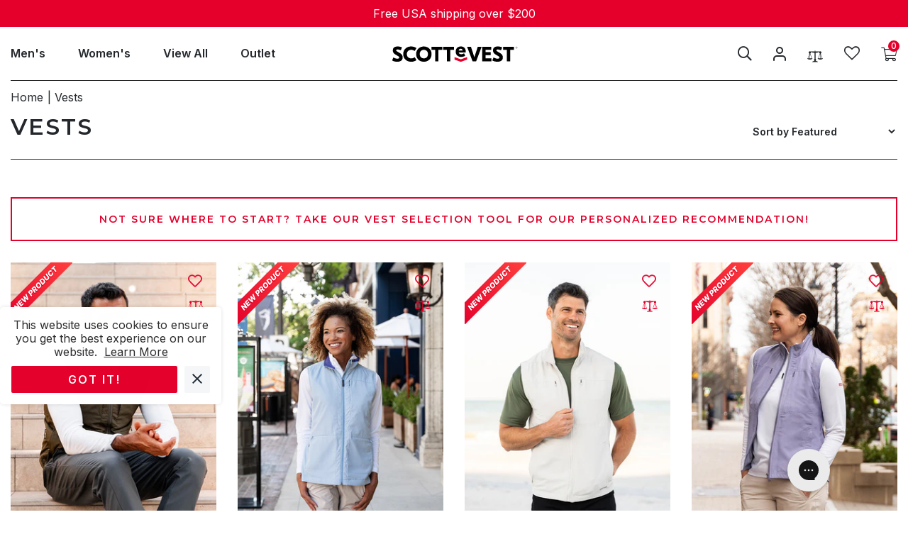

--- FILE ---
content_type: text/html; charset=utf-8
request_url: https://www.scottevest.com/collections/vests
body_size: 99538
content:
<!doctype html>
<html class="no-js" lang="en">
  <head>  

    
	<!-- Added by AVADA SEO Suite -->
	
<script>
  const avadaLightJsExclude = ['cdn.nfcube.com', 'assets/ecom.js', 'variant-title-king', 'linked_options_variants', 'smile-loader.js', 'smart-product-filter-search', 'rivo-loyalty-referrals', 'avada-cookie-consent', 'consentmo-gdpr', 'quinn'];
  const avadaLightJsInclude = ['https://www.googletagmanager.com/', 'https://connect.facebook.net/', 'https://business-api.tiktok.com/', 'https://static.klaviyo.com/'];
  window.AVADA_SPEED_BLACKLIST = avadaLightJsInclude.map(item => new RegExp(item, 'i'));
  window.AVADA_SPEED_WHITELIST = avadaLightJsExclude.map(item => new RegExp(item, 'i'));
</script>

<script>
  const isSpeedUpEnable = !1741336248494 || Date.now() < 1741336248494;
  if (isSpeedUpEnable) {
    const avadaSpeedUp=0.5;
    if(isSpeedUpEnable) {
  function _0x55aa(_0x575858,_0x2fd0be){const _0x30a92f=_0x1cb5();return _0x55aa=function(_0x4e8b41,_0xcd1690){_0x4e8b41=_0x4e8b41-(0xb5e+0xd*0x147+-0x1b1a);let _0x1c09f7=_0x30a92f[_0x4e8b41];return _0x1c09f7;},_0x55aa(_0x575858,_0x2fd0be);}(function(_0x4ad4dc,_0x42545f){const _0x5c7741=_0x55aa,_0x323f4d=_0x4ad4dc();while(!![]){try{const _0x588ea5=parseInt(_0x5c7741(0x10c))/(0xb6f+-0x1853+0xce5)*(-parseInt(_0x5c7741(0x157))/(-0x2363*0x1+0x1dd4+0x591*0x1))+-parseInt(_0x5c7741(0x171))/(0x269b+-0xeb+-0xf*0x283)*(parseInt(_0x5c7741(0x116))/(0x2e1+0x1*0x17b3+-0x110*0x19))+-parseInt(_0x5c7741(0x147))/(-0x1489+-0x312*0x6+0x26fa*0x1)+-parseInt(_0x5c7741(0xfa))/(-0x744+0x1*0xb5d+-0x413)*(-parseInt(_0x5c7741(0x102))/(-0x1e87+0x9e*-0x16+0x2c22))+parseInt(_0x5c7741(0x136))/(0x1e2d+0x1498+-0x1a3*0x1f)+parseInt(_0x5c7741(0x16e))/(0x460+0x1d96+0x3*-0xb4f)*(-parseInt(_0x5c7741(0xe3))/(-0x9ca+-0x1*-0x93f+0x1*0x95))+parseInt(_0x5c7741(0xf8))/(-0x1f73*0x1+0x6*-0x510+0x3dde);if(_0x588ea5===_0x42545f)break;else _0x323f4d['push'](_0x323f4d['shift']());}catch(_0x5d6d7e){_0x323f4d['push'](_0x323f4d['shift']());}}}(_0x1cb5,-0x193549+0x5dc3*-0x31+-0x2f963*-0x13),(function(){const _0x5cb2b4=_0x55aa,_0x23f9e9={'yXGBq':function(_0x237aef,_0x385938){return _0x237aef!==_0x385938;},'XduVF':function(_0x21018d,_0x56ff60){return _0x21018d===_0x56ff60;},'RChnz':_0x5cb2b4(0xf4)+_0x5cb2b4(0xe9)+_0x5cb2b4(0x14a),'TAsuR':function(_0xe21eca,_0x33e114){return _0xe21eca%_0x33e114;},'EvLYw':function(_0x1326ad,_0x261d04){return _0x1326ad!==_0x261d04;},'nnhAQ':_0x5cb2b4(0x107),'swpMF':_0x5cb2b4(0x16d),'plMMu':_0x5cb2b4(0xe8)+_0x5cb2b4(0x135),'PqBPA':function(_0x2ba85c,_0x35b541){return _0x2ba85c<_0x35b541;},'NKPCA':_0x5cb2b4(0xfc),'TINqh':function(_0x4116e3,_0x3ffd02,_0x2c8722){return _0x4116e3(_0x3ffd02,_0x2c8722);},'BAueN':_0x5cb2b4(0x120),'NgloT':_0x5cb2b4(0x14c),'ThSSU':function(_0xeb212a,_0x4341c1){return _0xeb212a+_0x4341c1;},'lDDHN':function(_0x4a1a48,_0x45ebfb){return _0x4a1a48 instanceof _0x45ebfb;},'toAYB':function(_0xcf0fa9,_0xf5fa6a){return _0xcf0fa9 instanceof _0xf5fa6a;},'VMiyW':function(_0x5300e4,_0x44e0f4){return _0x5300e4(_0x44e0f4);},'iyhbw':_0x5cb2b4(0x119),'zuWfR':function(_0x19c3e4,_0x4ee6e8){return _0x19c3e4<_0x4ee6e8;},'vEmrv':function(_0xd798cf,_0x5ea2dd){return _0xd798cf!==_0x5ea2dd;},'yxERj':function(_0x24b03b,_0x5aa292){return _0x24b03b||_0x5aa292;},'MZpwM':_0x5cb2b4(0x110)+_0x5cb2b4(0x109)+'pt','IeUHK':function(_0x5a4c7e,_0x2edf70){return _0x5a4c7e-_0x2edf70;},'Idvge':function(_0x3b526e,_0x36b469){return _0x3b526e<_0x36b469;},'qRwfm':_0x5cb2b4(0x16b)+_0x5cb2b4(0xf1),'CvXDN':function(_0x4b4208,_0x1db216){return _0x4b4208<_0x1db216;},'acPIM':function(_0x7d44b7,_0x3020d2){return _0x7d44b7(_0x3020d2);},'MyLMO':function(_0x22d4b2,_0xe7a6a0){return _0x22d4b2<_0xe7a6a0;},'boDyh':function(_0x176992,_0x346381,_0xab7fc){return _0x176992(_0x346381,_0xab7fc);},'ZANXD':_0x5cb2b4(0x10f)+_0x5cb2b4(0x12a)+_0x5cb2b4(0x142),'CXwRZ':_0x5cb2b4(0x123)+_0x5cb2b4(0x15f),'AuMHM':_0x5cb2b4(0x161),'KUuFZ':_0x5cb2b4(0xe6),'MSwtw':_0x5cb2b4(0x13a),'ERvPB':_0x5cb2b4(0x134),'ycTDj':_0x5cb2b4(0x15b),'Tvhir':_0x5cb2b4(0x154)},_0x469be1=_0x23f9e9[_0x5cb2b4(0x153)],_0x36fe07={'blacklist':window[_0x5cb2b4(0x11f)+_0x5cb2b4(0x115)+'T'],'whitelist':window[_0x5cb2b4(0x11f)+_0x5cb2b4(0x13e)+'T']},_0x26516a={'blacklisted':[]},_0x34e4a6=(_0x2be2f5,_0x25b3b2)=>{const _0x80dd2=_0x5cb2b4;if(_0x2be2f5&&(!_0x25b3b2||_0x23f9e9[_0x80dd2(0x13b)](_0x25b3b2,_0x469be1))&&(!_0x36fe07[_0x80dd2(0x170)]||_0x36fe07[_0x80dd2(0x170)][_0x80dd2(0x151)](_0xa5c7cf=>_0xa5c7cf[_0x80dd2(0x12b)](_0x2be2f5)))&&(!_0x36fe07[_0x80dd2(0x165)]||_0x36fe07[_0x80dd2(0x165)][_0x80dd2(0x156)](_0x4e2570=>!_0x4e2570[_0x80dd2(0x12b)](_0x2be2f5)))&&_0x23f9e9[_0x80dd2(0xf7)](avadaSpeedUp,0x5*0x256+-0x1*0x66c+-0x542+0.5)&&_0x2be2f5[_0x80dd2(0x137)](_0x23f9e9[_0x80dd2(0xe7)])){const _0x413c89=_0x2be2f5[_0x80dd2(0x16c)];return _0x23f9e9[_0x80dd2(0xf7)](_0x23f9e9[_0x80dd2(0x11e)](_0x413c89,-0x1deb*-0x1+0xf13+-0x2cfc),0x1176+-0x78b*0x5+0x1441);}return _0x2be2f5&&(!_0x25b3b2||_0x23f9e9[_0x80dd2(0xed)](_0x25b3b2,_0x469be1))&&(!_0x36fe07[_0x80dd2(0x170)]||_0x36fe07[_0x80dd2(0x170)][_0x80dd2(0x151)](_0x3d689d=>_0x3d689d[_0x80dd2(0x12b)](_0x2be2f5)))&&(!_0x36fe07[_0x80dd2(0x165)]||_0x36fe07[_0x80dd2(0x165)][_0x80dd2(0x156)](_0x26a7b3=>!_0x26a7b3[_0x80dd2(0x12b)](_0x2be2f5)));},_0x11462f=function(_0x42927f){const _0x346823=_0x5cb2b4,_0x5426ae=_0x42927f[_0x346823(0x159)+'te'](_0x23f9e9[_0x346823(0x14e)]);return _0x36fe07[_0x346823(0x170)]&&_0x36fe07[_0x346823(0x170)][_0x346823(0x156)](_0x107b0d=>!_0x107b0d[_0x346823(0x12b)](_0x5426ae))||_0x36fe07[_0x346823(0x165)]&&_0x36fe07[_0x346823(0x165)][_0x346823(0x151)](_0x1e7160=>_0x1e7160[_0x346823(0x12b)](_0x5426ae));},_0x39299f=new MutationObserver(_0x45c995=>{const _0x21802a=_0x5cb2b4,_0x3bc801={'mafxh':function(_0x6f9c57,_0x229989){const _0x9d39b1=_0x55aa;return _0x23f9e9[_0x9d39b1(0xf7)](_0x6f9c57,_0x229989);},'SrchE':_0x23f9e9[_0x21802a(0xe2)],'pvjbV':_0x23f9e9[_0x21802a(0xf6)]};for(let _0x333494=-0x7d7+-0x893+0x106a;_0x23f9e9[_0x21802a(0x158)](_0x333494,_0x45c995[_0x21802a(0x16c)]);_0x333494++){const {addedNodes:_0x1b685b}=_0x45c995[_0x333494];for(let _0x2f087=0x1f03+0x84b+0x1*-0x274e;_0x23f9e9[_0x21802a(0x158)](_0x2f087,_0x1b685b[_0x21802a(0x16c)]);_0x2f087++){const _0x4e5bac=_0x1b685b[_0x2f087];if(_0x23f9e9[_0x21802a(0xf7)](_0x4e5bac[_0x21802a(0x121)],-0x1f3a+-0x1*0x1b93+-0x3*-0x139a)&&_0x23f9e9[_0x21802a(0xf7)](_0x4e5bac[_0x21802a(0x152)],_0x23f9e9[_0x21802a(0xe0)])){const _0x5d9a67=_0x4e5bac[_0x21802a(0x107)],_0x3fb522=_0x4e5bac[_0x21802a(0x16d)];if(_0x23f9e9[_0x21802a(0x103)](_0x34e4a6,_0x5d9a67,_0x3fb522)){_0x26516a[_0x21802a(0x160)+'d'][_0x21802a(0x128)]([_0x4e5bac,_0x4e5bac[_0x21802a(0x16d)]]),_0x4e5bac[_0x21802a(0x16d)]=_0x469be1;const _0x1e52da=function(_0x2c95ff){const _0x359b13=_0x21802a;if(_0x3bc801[_0x359b13(0x118)](_0x4e5bac[_0x359b13(0x159)+'te'](_0x3bc801[_0x359b13(0x166)]),_0x469be1))_0x2c95ff[_0x359b13(0x112)+_0x359b13(0x150)]();_0x4e5bac[_0x359b13(0xec)+_0x359b13(0x130)](_0x3bc801[_0x359b13(0xe4)],_0x1e52da);};_0x4e5bac[_0x21802a(0x12d)+_0x21802a(0x163)](_0x23f9e9[_0x21802a(0xf6)],_0x1e52da),_0x4e5bac[_0x21802a(0x12c)+_0x21802a(0x131)]&&_0x4e5bac[_0x21802a(0x12c)+_0x21802a(0x131)][_0x21802a(0x11a)+'d'](_0x4e5bac);}}}}});_0x39299f[_0x5cb2b4(0x105)](document[_0x5cb2b4(0x10b)+_0x5cb2b4(0x16a)],{'childList':!![],'subtree':!![]});const _0x2910a9=/[|\\{}()\[\]^$+*?.]/g,_0xa9f173=function(..._0x1baa33){const _0x3053cc=_0x5cb2b4,_0x2e6f61={'mMWha':function(_0x158c76,_0x5c404b){const _0x25a05c=_0x55aa;return _0x23f9e9[_0x25a05c(0xf7)](_0x158c76,_0x5c404b);},'BXirI':_0x23f9e9[_0x3053cc(0x141)],'COGok':function(_0x421bf7,_0x55453a){const _0x4fd417=_0x3053cc;return _0x23f9e9[_0x4fd417(0x167)](_0x421bf7,_0x55453a);},'XLSAp':function(_0x193984,_0x35c446){const _0x5bbecf=_0x3053cc;return _0x23f9e9[_0x5bbecf(0xed)](_0x193984,_0x35c446);},'EygRw':function(_0xfbb69c,_0x21b15d){const _0xe5c840=_0x3053cc;return _0x23f9e9[_0xe5c840(0x104)](_0xfbb69c,_0x21b15d);},'xZuNx':_0x23f9e9[_0x3053cc(0x139)],'SBUaW':function(_0x5739bf,_0x2c2fab){const _0x42cbb1=_0x3053cc;return _0x23f9e9[_0x42cbb1(0x172)](_0x5739bf,_0x2c2fab);},'EAoTR':function(_0x123b29,_0x5b29bf){const _0x2828d2=_0x3053cc;return _0x23f9e9[_0x2828d2(0x11d)](_0x123b29,_0x5b29bf);},'cdYdq':_0x23f9e9[_0x3053cc(0x14e)],'WzJcf':_0x23f9e9[_0x3053cc(0xe2)],'nytPK':function(_0x53f733,_0x4ad021){const _0x4f0333=_0x3053cc;return _0x23f9e9[_0x4f0333(0x148)](_0x53f733,_0x4ad021);},'oUrHG':_0x23f9e9[_0x3053cc(0x14d)],'dnxjX':function(_0xed6b5f,_0x573f55){const _0x57aa03=_0x3053cc;return _0x23f9e9[_0x57aa03(0x15a)](_0xed6b5f,_0x573f55);}};_0x23f9e9[_0x3053cc(0x15d)](_0x1baa33[_0x3053cc(0x16c)],-0x1a3*-0x9+-0xf9*0xb+-0x407*0x1)?(_0x36fe07[_0x3053cc(0x170)]=[],_0x36fe07[_0x3053cc(0x165)]=[]):(_0x36fe07[_0x3053cc(0x170)]&&(_0x36fe07[_0x3053cc(0x170)]=_0x36fe07[_0x3053cc(0x170)][_0x3053cc(0x106)](_0xa8e001=>_0x1baa33[_0x3053cc(0x156)](_0x4a8a28=>{const _0x2e425b=_0x3053cc;if(_0x2e6f61[_0x2e425b(0x111)](typeof _0x4a8a28,_0x2e6f61[_0x2e425b(0x155)]))return!_0xa8e001[_0x2e425b(0x12b)](_0x4a8a28);else{if(_0x2e6f61[_0x2e425b(0xeb)](_0x4a8a28,RegExp))return _0x2e6f61[_0x2e425b(0x145)](_0xa8e001[_0x2e425b(0xdf)](),_0x4a8a28[_0x2e425b(0xdf)]());}}))),_0x36fe07[_0x3053cc(0x165)]&&(_0x36fe07[_0x3053cc(0x165)]=[..._0x36fe07[_0x3053cc(0x165)],..._0x1baa33[_0x3053cc(0xff)](_0x4e4c02=>{const _0x7c755c=_0x3053cc;if(_0x23f9e9[_0x7c755c(0xf7)](typeof _0x4e4c02,_0x23f9e9[_0x7c755c(0x141)])){const _0x932437=_0x4e4c02[_0x7c755c(0xea)](_0x2910a9,_0x23f9e9[_0x7c755c(0x16f)]),_0x34e686=_0x23f9e9[_0x7c755c(0xf0)](_0x23f9e9[_0x7c755c(0xf0)]('.*',_0x932437),'.*');if(_0x36fe07[_0x7c755c(0x165)][_0x7c755c(0x156)](_0x21ef9a=>_0x21ef9a[_0x7c755c(0xdf)]()!==_0x34e686[_0x7c755c(0xdf)]()))return new RegExp(_0x34e686);}else{if(_0x23f9e9[_0x7c755c(0x117)](_0x4e4c02,RegExp)){if(_0x36fe07[_0x7c755c(0x165)][_0x7c755c(0x156)](_0x5a3f09=>_0x5a3f09[_0x7c755c(0xdf)]()!==_0x4e4c02[_0x7c755c(0xdf)]()))return _0x4e4c02;}}return null;})[_0x3053cc(0x106)](Boolean)]));const _0x3eeb55=document[_0x3053cc(0x11b)+_0x3053cc(0x10e)](_0x23f9e9[_0x3053cc(0xf0)](_0x23f9e9[_0x3053cc(0xf0)](_0x23f9e9[_0x3053cc(0x122)],_0x469be1),'"]'));for(let _0xf831f7=-0x21aa+-0x1793+0x393d*0x1;_0x23f9e9[_0x3053cc(0x14b)](_0xf831f7,_0x3eeb55[_0x3053cc(0x16c)]);_0xf831f7++){const _0x5868cb=_0x3eeb55[_0xf831f7];_0x23f9e9[_0x3053cc(0x132)](_0x11462f,_0x5868cb)&&(_0x26516a[_0x3053cc(0x160)+'d'][_0x3053cc(0x128)]([_0x5868cb,_0x23f9e9[_0x3053cc(0x14d)]]),_0x5868cb[_0x3053cc(0x12c)+_0x3053cc(0x131)][_0x3053cc(0x11a)+'d'](_0x5868cb));}let _0xdf8cd0=-0x17da+0x2461+-0xc87*0x1;[..._0x26516a[_0x3053cc(0x160)+'d']][_0x3053cc(0x10d)](([_0x226aeb,_0x33eaa7],_0xe33bca)=>{const _0x2aa7bf=_0x3053cc;if(_0x2e6f61[_0x2aa7bf(0x143)](_0x11462f,_0x226aeb)){const _0x41da0d=document[_0x2aa7bf(0x11c)+_0x2aa7bf(0x131)](_0x2e6f61[_0x2aa7bf(0x127)]);for(let _0x6784c7=0xd7b+-0xaa5+-0x2d6;_0x2e6f61[_0x2aa7bf(0x164)](_0x6784c7,_0x226aeb[_0x2aa7bf(0xe5)][_0x2aa7bf(0x16c)]);_0x6784c7++){const _0x4ca758=_0x226aeb[_0x2aa7bf(0xe5)][_0x6784c7];_0x2e6f61[_0x2aa7bf(0x12f)](_0x4ca758[_0x2aa7bf(0x133)],_0x2e6f61[_0x2aa7bf(0x13f)])&&_0x2e6f61[_0x2aa7bf(0x145)](_0x4ca758[_0x2aa7bf(0x133)],_0x2e6f61[_0x2aa7bf(0x100)])&&_0x41da0d[_0x2aa7bf(0xe1)+'te'](_0x4ca758[_0x2aa7bf(0x133)],_0x226aeb[_0x2aa7bf(0xe5)][_0x6784c7][_0x2aa7bf(0x12e)]);}_0x41da0d[_0x2aa7bf(0xe1)+'te'](_0x2e6f61[_0x2aa7bf(0x13f)],_0x226aeb[_0x2aa7bf(0x107)]),_0x41da0d[_0x2aa7bf(0xe1)+'te'](_0x2e6f61[_0x2aa7bf(0x100)],_0x2e6f61[_0x2aa7bf(0x101)](_0x33eaa7,_0x2e6f61[_0x2aa7bf(0x126)])),document[_0x2aa7bf(0x113)][_0x2aa7bf(0x146)+'d'](_0x41da0d),_0x26516a[_0x2aa7bf(0x160)+'d'][_0x2aa7bf(0x162)](_0x2e6f61[_0x2aa7bf(0x13d)](_0xe33bca,_0xdf8cd0),-0x105d*0x2+0x1*-0xeaa+0x2f65),_0xdf8cd0++;}}),_0x36fe07[_0x3053cc(0x170)]&&_0x23f9e9[_0x3053cc(0xf3)](_0x36fe07[_0x3053cc(0x170)][_0x3053cc(0x16c)],0x10f2+-0x1a42+0x951)&&_0x39299f[_0x3053cc(0x15c)]();},_0x4c2397=document[_0x5cb2b4(0x11c)+_0x5cb2b4(0x131)],_0x573f89={'src':Object[_0x5cb2b4(0x14f)+_0x5cb2b4(0xfd)+_0x5cb2b4(0x144)](HTMLScriptElement[_0x5cb2b4(0xf9)],_0x23f9e9[_0x5cb2b4(0x14e)]),'type':Object[_0x5cb2b4(0x14f)+_0x5cb2b4(0xfd)+_0x5cb2b4(0x144)](HTMLScriptElement[_0x5cb2b4(0xf9)],_0x23f9e9[_0x5cb2b4(0xe2)])};document[_0x5cb2b4(0x11c)+_0x5cb2b4(0x131)]=function(..._0x4db605){const _0x1480b5=_0x5cb2b4,_0x3a6982={'KNNxG':function(_0x32fa39,_0x2a57e4,_0x3cc08f){const _0x5ead12=_0x55aa;return _0x23f9e9[_0x5ead12(0x169)](_0x32fa39,_0x2a57e4,_0x3cc08f);}};if(_0x23f9e9[_0x1480b5(0x13b)](_0x4db605[-0x4*-0x376+0x4*0x2f+-0xe94][_0x1480b5(0x140)+'e'](),_0x23f9e9[_0x1480b5(0x139)]))return _0x4c2397[_0x1480b5(0x114)](document)(..._0x4db605);const _0x2f091d=_0x4c2397[_0x1480b5(0x114)](document)(..._0x4db605);try{Object[_0x1480b5(0xf2)+_0x1480b5(0x149)](_0x2f091d,{'src':{..._0x573f89[_0x1480b5(0x107)],'set'(_0x3ae2bc){const _0x5d6fdc=_0x1480b5;_0x3a6982[_0x5d6fdc(0x129)](_0x34e4a6,_0x3ae2bc,_0x2f091d[_0x5d6fdc(0x16d)])&&_0x573f89[_0x5d6fdc(0x16d)][_0x5d6fdc(0x10a)][_0x5d6fdc(0x125)](this,_0x469be1),_0x573f89[_0x5d6fdc(0x107)][_0x5d6fdc(0x10a)][_0x5d6fdc(0x125)](this,_0x3ae2bc);}},'type':{..._0x573f89[_0x1480b5(0x16d)],'get'(){const _0x436e9e=_0x1480b5,_0x4b63b9=_0x573f89[_0x436e9e(0x16d)][_0x436e9e(0xfb)][_0x436e9e(0x125)](this);if(_0x23f9e9[_0x436e9e(0xf7)](_0x4b63b9,_0x469be1)||_0x23f9e9[_0x436e9e(0x103)](_0x34e4a6,this[_0x436e9e(0x107)],_0x4b63b9))return null;return _0x4b63b9;},'set'(_0x174ea3){const _0x1dff57=_0x1480b5,_0xa2fd13=_0x23f9e9[_0x1dff57(0x103)](_0x34e4a6,_0x2f091d[_0x1dff57(0x107)],_0x2f091d[_0x1dff57(0x16d)])?_0x469be1:_0x174ea3;_0x573f89[_0x1dff57(0x16d)][_0x1dff57(0x10a)][_0x1dff57(0x125)](this,_0xa2fd13);}}}),_0x2f091d[_0x1480b5(0xe1)+'te']=function(_0x5b0870,_0x8c60d5){const _0xab22d4=_0x1480b5;if(_0x23f9e9[_0xab22d4(0xf7)](_0x5b0870,_0x23f9e9[_0xab22d4(0xe2)])||_0x23f9e9[_0xab22d4(0xf7)](_0x5b0870,_0x23f9e9[_0xab22d4(0x14e)]))_0x2f091d[_0x5b0870]=_0x8c60d5;else HTMLScriptElement[_0xab22d4(0xf9)][_0xab22d4(0xe1)+'te'][_0xab22d4(0x125)](_0x2f091d,_0x5b0870,_0x8c60d5);};}catch(_0x5a9461){console[_0x1480b5(0x168)](_0x23f9e9[_0x1480b5(0xef)],_0x5a9461);}return _0x2f091d;};const _0x5883c5=[_0x23f9e9[_0x5cb2b4(0xfe)],_0x23f9e9[_0x5cb2b4(0x13c)],_0x23f9e9[_0x5cb2b4(0xf5)],_0x23f9e9[_0x5cb2b4(0x15e)],_0x23f9e9[_0x5cb2b4(0x138)],_0x23f9e9[_0x5cb2b4(0x124)]],_0x4ab8d2=_0x5883c5[_0x5cb2b4(0xff)](_0x439d08=>{return{'type':_0x439d08,'listener':()=>_0xa9f173(),'options':{'passive':!![]}};});_0x4ab8d2[_0x5cb2b4(0x10d)](_0x4d3535=>{const _0x3882ab=_0x5cb2b4;document[_0x3882ab(0x12d)+_0x3882ab(0x163)](_0x4d3535[_0x3882ab(0x16d)],_0x4d3535[_0x3882ab(0xee)],_0x4d3535[_0x3882ab(0x108)]);});}()));function _0x1cb5(){const _0x15f8e0=['ault','some','tagName','CXwRZ','wheel','BXirI','every','6lYvYYX','PqBPA','getAttribu','IeUHK','touchstart','disconnect','Idvge','ERvPB','/blocked','blackliste','keydown','splice','stener','SBUaW','whitelist','SrchE','toAYB','warn','boDyh','ement','script[typ','length','type','346347wGqEBH','NgloT','blacklist','33OVoYHk','zuWfR','toString','NKPCA','setAttribu','swpMF','230EEqEiq','pvjbV','attributes','mousemove','RChnz','beforescri','y.com/exte','replace','COGok','removeEven','EvLYw','listener','ZANXD','ThSSU','e="','defineProp','MyLMO','cdn.shopif','MSwtw','plMMu','XduVF','22621984JRJQxz','prototype','8818116NVbcZr','get','SCRIPT','ertyDescri','AuMHM','map','WzJcf','nytPK','7kiZatp','TINqh','VMiyW','observe','filter','src','options','n/javascri','set','documentEl','478083wuqgQV','forEach','torAll','Avada cann','applicatio','mMWha','preventDef','head','bind','D_BLACKLIS','75496skzGVx','lDDHN','mafxh','script','removeChil','querySelec','createElem','vEmrv','TAsuR','AVADA_SPEE','string','nodeType','qRwfm','javascript','Tvhir','call','oUrHG','xZuNx','push','KNNxG','ot lazy lo','test','parentElem','addEventLi','value','EAoTR','tListener','ent','acPIM','name','touchmove','ptexecute','6968312SmqlIb','includes','ycTDj','iyhbw','touchend','yXGBq','KUuFZ','dnxjX','D_WHITELIS','cdYdq','toLowerCas','BAueN','ad script','EygRw','ptor','XLSAp','appendChil','4975500NoPAFA','yxERj','erties','nsions','CvXDN','\$&','MZpwM','nnhAQ','getOwnProp'];_0x1cb5=function(){return _0x15f8e0;};return _0x1cb5();}
}
    class LightJsLoader{constructor(e){this.jQs=[],this.listener=this.handleListener.bind(this,e),this.scripts=["default","defer","async"].reduce(((e,t)=>({...e,[t]:[]})),{});const t=this;e.forEach((e=>window.addEventListener(e,t.listener,{passive:!0})))}handleListener(e){const t=this;return e.forEach((e=>window.removeEventListener(e,t.listener))),"complete"===document.readyState?this.handleDOM():document.addEventListener("readystatechange",(e=>{if("complete"===e.target.readyState)return setTimeout(t.handleDOM.bind(t),1)}))}async handleDOM(){this.suspendEvent(),this.suspendJQuery(),this.findScripts(),this.preloadScripts();for(const e of Object.keys(this.scripts))await this.replaceScripts(this.scripts[e]);for(const e of["DOMContentLoaded","readystatechange"])await this.requestRepaint(),document.dispatchEvent(new Event("lightJS-"+e));document.lightJSonreadystatechange&&document.lightJSonreadystatechange();for(const e of["DOMContentLoaded","load"])await this.requestRepaint(),window.dispatchEvent(new Event("lightJS-"+e));await this.requestRepaint(),window.lightJSonload&&window.lightJSonload(),await this.requestRepaint(),this.jQs.forEach((e=>e(window).trigger("lightJS-jquery-load"))),window.dispatchEvent(new Event("lightJS-pageshow")),await this.requestRepaint(),window.lightJSonpageshow&&window.lightJSonpageshow()}async requestRepaint(){return new Promise((e=>requestAnimationFrame(e)))}findScripts(){document.querySelectorAll("script[type=lightJs]").forEach((e=>{e.hasAttribute("src")?e.hasAttribute("async")&&e.async?this.scripts.async.push(e):e.hasAttribute("defer")&&e.defer?this.scripts.defer.push(e):this.scripts.default.push(e):this.scripts.default.push(e)}))}preloadScripts(){const e=this,t=Object.keys(this.scripts).reduce(((t,n)=>[...t,...e.scripts[n]]),[]),n=document.createDocumentFragment();t.forEach((e=>{const t=e.getAttribute("src");if(!t)return;const s=document.createElement("link");s.href=t,s.rel="preload",s.as="script",n.appendChild(s)})),document.head.appendChild(n)}async replaceScripts(e){let t;for(;t=e.shift();)await this.requestRepaint(),new Promise((e=>{const n=document.createElement("script");[...t.attributes].forEach((e=>{"type"!==e.nodeName&&n.setAttribute(e.nodeName,e.nodeValue)})),t.hasAttribute("src")?(n.addEventListener("load",e),n.addEventListener("error",e)):(n.text=t.text,e()),t.parentNode.replaceChild(n,t)}))}suspendEvent(){const e={};[{obj:document,name:"DOMContentLoaded"},{obj:window,name:"DOMContentLoaded"},{obj:window,name:"load"},{obj:window,name:"pageshow"},{obj:document,name:"readystatechange"}].map((t=>function(t,n){function s(n){return e[t].list.indexOf(n)>=0?"lightJS-"+n:n}e[t]||(e[t]={list:[n],add:t.addEventListener,remove:t.removeEventListener},t.addEventListener=(...n)=>{n[0]=s(n[0]),e[t].add.apply(t,n)},t.removeEventListener=(...n)=>{n[0]=s(n[0]),e[t].remove.apply(t,n)})}(t.obj,t.name))),[{obj:document,name:"onreadystatechange"},{obj:window,name:"onpageshow"}].map((e=>function(e,t){let n=e[t];Object.defineProperty(e,t,{get:()=>n||function(){},set:s=>{e["lightJS"+t]=n=s}})}(e.obj,e.name)))}suspendJQuery(){const e=this;let t=window.jQuery;Object.defineProperty(window,"jQuery",{get:()=>t,set(n){if(!n||!n.fn||!e.jQs.includes(n))return void(t=n);n.fn.ready=n.fn.init.prototype.ready=e=>{e.bind(document)(n)};const s=n.fn.on;n.fn.on=n.fn.init.prototype.on=function(...e){if(window!==this[0])return s.apply(this,e),this;const t=e=>e.split(" ").map((e=>"load"===e||0===e.indexOf("load.")?"lightJS-jquery-load":e)).join(" ");return"string"==typeof e[0]||e[0]instanceof String?(e[0]=t(e[0]),s.apply(this,e),this):("object"==typeof e[0]&&Object.keys(e[0]).forEach((n=>{delete Object.assign(e[0],{[t(n)]:e[0][n]})[n]})),s.apply(this,e),this)},e.jQs.push(n),t=n}})}}
new LightJsLoader(["keydown","mousemove","touchend","touchmove","touchstart","wheel"]);
  }
</script>







	<!-- /Added by AVADA SEO Suite -->
    <meta charset="utf-8">
    <meta http-equiv="X-UA-Compatible" content="IE=edge">
    <meta name="viewport" content="width=device-width,initial-scale=1">
    <meta name="theme-color" content="">
    <link rel="canonical" href="https://www.scottevest.com/collections/vests">
    <link rel="preconnect" href="https://cdn.shopify.com" crossorigin><link rel="icon" type="image/png" href="//www.scottevest.com/cdn/shop/files/logo_new_32x32.png?v=1647331485"><title>
      Vests with Pockets | Travel Vests with Hidden Pockets | SCOTTeVEST
</title>

    
      <meta name="description" content="Travel vests, utility vests, fleece vests, technical vests and even vests with removable sleeves (aka jackets) for men and women. All vests have hidden pockets and tons of features for life on the go. With VEST in our name, you know that SCOTTeVEST makes the best multi pocket vests.">
    

    

<meta property="og:site_name" content="SCOTTeVEST">
<meta property="og:url" content="https://www.scottevest.com/collections/vests">
<meta property="og:title" content="Vests with Pockets | Travel Vests with Hidden Pockets | SCOTTeVEST">
<meta property="og:type" content="product.group">
<meta property="og:description" content="Travel vests, utility vests, fleece vests, technical vests and even vests with removable sleeves (aka jackets) for men and women. All vests have hidden pockets and tons of features for life on the go. With VEST in our name, you know that SCOTTeVEST makes the best multi pocket vests."><meta property="og:image" content="http://www.scottevest.com/cdn/shop/files/logo_0171f83b-05ea-4b58-8149-92f3ad4daa2c.png?v=1647335513">
  <meta property="og:image:url" content="http://www.scottevest.com/cdn/shop/files/logo_0171f83b-05ea-4b58-8149-92f3ad4daa2c.png?v=1647335513">
  <meta property="og:image:secure_url" content="https://www.scottevest.com/cdn/shop/files/logo_0171f83b-05ea-4b58-8149-92f3ad4daa2c.png?v=1647335513">
  <meta property="og:image:width" content="200">
  <meta property="og:image:height" content="200"><meta name="twitter:site" content="@scottevest/"><meta name="twitter:card" content="summary">
<meta name="twitter:title" content="Vests with Pockets | Travel Vests with Hidden Pockets | SCOTTeVEST">
<meta name="twitter:description" content="Travel vests, utility vests, fleece vests, technical vests and even vests with removable sleeves (aka jackets) for men and women. All vests have hidden pockets and tons of features for life on the go. With VEST in our name, you know that SCOTTeVEST makes the best multi pocket vests.">


    <script src="//www.scottevest.com/cdn/shop/t/58/assets/global.js?v=47111999684929394821730972111" defer="defer"></script>
    <script src="//www.scottevest.com/cdn/shop/t/58/assets/custom.js?v=173873925916059860251736358938" defer="defer"></script>
    <script src="//www.scottevest.com/cdn/shop/t/58/assets/jquery.js?v=105002619858454180081730972111"  ></script>
    
    <script src="//www.scottevest.com/cdn/shop/t/58/assets/fancybox.js?v=67666243903069055571730972111" ></script>
    <script src="//www.scottevest.com/cdn/shop/t/58/assets/slick.js?v=166474661709444306941730972111" ></script>
    <script src="//www.scottevest.com/cdn/shop/t/58/assets/jquery.cookie.js?v=68482871941357015851730972111" ></script>
   



 	
    
 <script src="//searchserverapi.com/widgets/shopify/init.js?a=7D1n7Q6B5y"></script>   

<script>window.performance && window.performance.mark && window.performance.mark('shopify.content_for_header.start');</script><meta name="google-site-verification" content="zMFcomTvN3fvCqOOYXa43FVdZqnMDxmubOHrzSe_GkI">
<meta id="shopify-digital-wallet" name="shopify-digital-wallet" content="/60480618711/digital_wallets/dialog">
<meta name="shopify-checkout-api-token" content="0a28d368f4e1426df1efc09272fae98a">
<meta id="in-context-paypal-metadata" data-shop-id="60480618711" data-venmo-supported="false" data-environment="production" data-locale="en_US" data-paypal-v4="true" data-currency="USD">
<link rel="alternate" type="application/atom+xml" title="Feed" href="/collections/vests.atom" />
<link rel="alternate" type="application/json+oembed" href="https://www.scottevest.com/collections/vests.oembed">
<script async="async" src="/checkouts/internal/preloads.js?locale=en-US"></script>
<link rel="preconnect" href="https://shop.app" crossorigin="anonymous">
<script async="async" src="https://shop.app/checkouts/internal/preloads.js?locale=en-US&shop_id=60480618711" crossorigin="anonymous"></script>
<script id="apple-pay-shop-capabilities" type="application/json">{"shopId":60480618711,"countryCode":"US","currencyCode":"USD","merchantCapabilities":["supports3DS"],"merchantId":"gid:\/\/shopify\/Shop\/60480618711","merchantName":"SCOTTeVEST","requiredBillingContactFields":["postalAddress","email","phone"],"requiredShippingContactFields":["postalAddress","email","phone"],"shippingType":"shipping","supportedNetworks":["visa","masterCard","amex","discover","elo","jcb"],"total":{"type":"pending","label":"SCOTTeVEST","amount":"1.00"},"shopifyPaymentsEnabled":true,"supportsSubscriptions":true}</script>
<script id="shopify-features" type="application/json">{"accessToken":"0a28d368f4e1426df1efc09272fae98a","betas":["rich-media-storefront-analytics"],"domain":"www.scottevest.com","predictiveSearch":true,"shopId":60480618711,"locale":"en"}</script>
<script>var Shopify = Shopify || {};
Shopify.shop = "scotteveststore.myshopify.com";
Shopify.locale = "en";
Shopify.currency = {"active":"USD","rate":"1.0"};
Shopify.country = "US";
Shopify.theme = {"name":" 11\/7\/24 - Holiday Changes 2024","id":146402541783,"schema_name":"Dawn","schema_version":"2.3.0","theme_store_id":887,"role":"main"};
Shopify.theme.handle = "null";
Shopify.theme.style = {"id":null,"handle":null};
Shopify.cdnHost = "www.scottevest.com/cdn";
Shopify.routes = Shopify.routes || {};
Shopify.routes.root = "/";</script>
<script type="module">!function(o){(o.Shopify=o.Shopify||{}).modules=!0}(window);</script>
<script>!function(o){function n(){var o=[];function n(){o.push(Array.prototype.slice.apply(arguments))}return n.q=o,n}var t=o.Shopify=o.Shopify||{};t.loadFeatures=n(),t.autoloadFeatures=n()}(window);</script>
<script>
  window.ShopifyPay = window.ShopifyPay || {};
  window.ShopifyPay.apiHost = "shop.app\/pay";
  window.ShopifyPay.redirectState = null;
</script>
<script id="shop-js-analytics" type="application/json">{"pageType":"collection"}</script>
<script defer="defer" async type="module" src="//www.scottevest.com/cdn/shopifycloud/shop-js/modules/v2/client.init-shop-cart-sync_DtuiiIyl.en.esm.js"></script>
<script defer="defer" async type="module" src="//www.scottevest.com/cdn/shopifycloud/shop-js/modules/v2/chunk.common_CUHEfi5Q.esm.js"></script>
<script type="module">
  await import("//www.scottevest.com/cdn/shopifycloud/shop-js/modules/v2/client.init-shop-cart-sync_DtuiiIyl.en.esm.js");
await import("//www.scottevest.com/cdn/shopifycloud/shop-js/modules/v2/chunk.common_CUHEfi5Q.esm.js");

  window.Shopify.SignInWithShop?.initShopCartSync?.({"fedCMEnabled":true,"windoidEnabled":true});

</script>
<script>
  window.Shopify = window.Shopify || {};
  if (!window.Shopify.featureAssets) window.Shopify.featureAssets = {};
  window.Shopify.featureAssets['shop-js'] = {"shop-cart-sync":["modules/v2/client.shop-cart-sync_DFoTY42P.en.esm.js","modules/v2/chunk.common_CUHEfi5Q.esm.js"],"init-fed-cm":["modules/v2/client.init-fed-cm_D2UNy1i2.en.esm.js","modules/v2/chunk.common_CUHEfi5Q.esm.js"],"init-shop-email-lookup-coordinator":["modules/v2/client.init-shop-email-lookup-coordinator_BQEe2rDt.en.esm.js","modules/v2/chunk.common_CUHEfi5Q.esm.js"],"shop-cash-offers":["modules/v2/client.shop-cash-offers_3CTtReFF.en.esm.js","modules/v2/chunk.common_CUHEfi5Q.esm.js","modules/v2/chunk.modal_BewljZkx.esm.js"],"shop-button":["modules/v2/client.shop-button_C6oxCjDL.en.esm.js","modules/v2/chunk.common_CUHEfi5Q.esm.js"],"init-windoid":["modules/v2/client.init-windoid_5pix8xhK.en.esm.js","modules/v2/chunk.common_CUHEfi5Q.esm.js"],"avatar":["modules/v2/client.avatar_BTnouDA3.en.esm.js"],"init-shop-cart-sync":["modules/v2/client.init-shop-cart-sync_DtuiiIyl.en.esm.js","modules/v2/chunk.common_CUHEfi5Q.esm.js"],"shop-toast-manager":["modules/v2/client.shop-toast-manager_BYv_8cH1.en.esm.js","modules/v2/chunk.common_CUHEfi5Q.esm.js"],"pay-button":["modules/v2/client.pay-button_FnF9EIkY.en.esm.js","modules/v2/chunk.common_CUHEfi5Q.esm.js"],"shop-login-button":["modules/v2/client.shop-login-button_CH1KUpOf.en.esm.js","modules/v2/chunk.common_CUHEfi5Q.esm.js","modules/v2/chunk.modal_BewljZkx.esm.js"],"init-customer-accounts-sign-up":["modules/v2/client.init-customer-accounts-sign-up_aj7QGgYS.en.esm.js","modules/v2/client.shop-login-button_CH1KUpOf.en.esm.js","modules/v2/chunk.common_CUHEfi5Q.esm.js","modules/v2/chunk.modal_BewljZkx.esm.js"],"init-shop-for-new-customer-accounts":["modules/v2/client.init-shop-for-new-customer-accounts_NbnYRf_7.en.esm.js","modules/v2/client.shop-login-button_CH1KUpOf.en.esm.js","modules/v2/chunk.common_CUHEfi5Q.esm.js","modules/v2/chunk.modal_BewljZkx.esm.js"],"init-customer-accounts":["modules/v2/client.init-customer-accounts_ppedhqCH.en.esm.js","modules/v2/client.shop-login-button_CH1KUpOf.en.esm.js","modules/v2/chunk.common_CUHEfi5Q.esm.js","modules/v2/chunk.modal_BewljZkx.esm.js"],"shop-follow-button":["modules/v2/client.shop-follow-button_CMIBBa6u.en.esm.js","modules/v2/chunk.common_CUHEfi5Q.esm.js","modules/v2/chunk.modal_BewljZkx.esm.js"],"lead-capture":["modules/v2/client.lead-capture_But0hIyf.en.esm.js","modules/v2/chunk.common_CUHEfi5Q.esm.js","modules/v2/chunk.modal_BewljZkx.esm.js"],"checkout-modal":["modules/v2/client.checkout-modal_BBxc70dQ.en.esm.js","modules/v2/chunk.common_CUHEfi5Q.esm.js","modules/v2/chunk.modal_BewljZkx.esm.js"],"shop-login":["modules/v2/client.shop-login_hM3Q17Kl.en.esm.js","modules/v2/chunk.common_CUHEfi5Q.esm.js","modules/v2/chunk.modal_BewljZkx.esm.js"],"payment-terms":["modules/v2/client.payment-terms_CAtGlQYS.en.esm.js","modules/v2/chunk.common_CUHEfi5Q.esm.js","modules/v2/chunk.modal_BewljZkx.esm.js"]};
</script>
<script>(function() {
  var isLoaded = false;
  function asyncLoad() {
    if (isLoaded) return;
    isLoaded = true;
    var urls = ["https:\/\/js.smile.io\/v1\/smile-shopify.js?shop=scotteveststore.myshopify.com","https:\/\/seo.apps.avada.io\/scripttag\/avada-seo-installed.js?shop=scotteveststore.myshopify.com","https:\/\/cdn1.avada.io\/flying-pages\/module.js?shop=scotteveststore.myshopify.com","https:\/\/shy.elfsight.com\/p\/platform.js?shop=scotteveststore.myshopify.com","https:\/\/wishlisthero-assets.revampco.com\/store-front\/bundle2.js?shop=scotteveststore.myshopify.com","https:\/\/config.gorgias.chat\/bundle-loader\/01GYCCCCJQQGMVMJY39ACRWCZZ?source=shopify1click\u0026shop=scotteveststore.myshopify.com","https:\/\/wishlisthero-assets.revampco.com\/store-front\/bundle2.js?shop=scotteveststore.myshopify.com","\/\/cdn.shopify.com\/proxy\/8a435e1ff45a638ee0121b6b813181ec1928787d8637ce7617a78f40d45469c8\/s3-us-west-2.amazonaws.com\/jsstore\/a\/WN2HZ9K\/reids.js?shop=scotteveststore.myshopify.com\u0026sp-cache-control=cHVibGljLCBtYXgtYWdlPTkwMA","https:\/\/shopify-duty-tax.prod.zdops.net\/hello?1720811089509\u0026shop=scotteveststore.myshopify.com","\/\/cdn.shopify.com\/proxy\/5978545e8b14e99ae6245bf1e5465c5b7d5bd38472edb7ecb2d5fd45862850ff\/app.retention.com\/shopify\/shopify_app_add_to_cart_script.js?shop=scotteveststore.myshopify.com\u0026sp-cache-control=cHVibGljLCBtYXgtYWdlPTkwMA","\/\/searchserverapi1.com\/widgets\/shopify\/init.js?a=7D1n7Q6B5y\u0026shop=scotteveststore.myshopify.com","https:\/\/dr4qe3ddw9y32.cloudfront.net\/awin-shopify-integration-code.js?aid=59591\u0026v=shopifyApp_5.2.3\u0026ts=1755634518185\u0026shop=scotteveststore.myshopify.com","https:\/\/cdn.9gtb.com\/loader.js?g_cvt_id=53588daf-e3c6-4931-a9a0-9ccafe2372fa\u0026shop=scotteveststore.myshopify.com"];
    for (var i = 0; i < urls.length; i++) {
      var s = document.createElement('script');
      if ((!1741336248494 || Date.now() < 1741336248494) &&
      (!window.AVADA_SPEED_BLACKLIST || window.AVADA_SPEED_BLACKLIST.some(pattern => pattern.test(s))) &&
      (!window.AVADA_SPEED_WHITELIST || window.AVADA_SPEED_WHITELIST.every(pattern => !pattern.test(s)))) s.type = 'lightJs'; else s.type = 'text/javascript';
      s.async = true;
      s.src = urls[i];
      var x = document.getElementsByTagName('script')[0];
      x.parentNode.insertBefore(s, x);
    }
  };
  if(window.attachEvent) {
    window.attachEvent('onload', asyncLoad);
  } else {
    window.addEventListener('load', asyncLoad, false);
  }
})();</script>
<script id="__st">var __st={"a":60480618711,"offset":-25200,"reqid":"ec21f117-29c6-4a99-9f3c-aa17aaaf1b7e-1766842860","pageurl":"www.scottevest.com\/collections\/vests","u":"586c2e29442d","p":"collection","rtyp":"collection","rid":398920515799};</script>
<script>window.ShopifyPaypalV4VisibilityTracking = true;</script>
<script id="form-persister">!function(){'use strict';const t='contact',e='new_comment',n=[[t,t],['blogs',e],['comments',e],[t,'customer']],o='password',r='form_key',c=['recaptcha-v3-token','g-recaptcha-response','h-captcha-response',o],s=()=>{try{return window.sessionStorage}catch{return}},i='__shopify_v',u=t=>t.elements[r],a=function(){const t=[...n].map((([t,e])=>`form[action*='/${t}']:not([data-nocaptcha='true']) input[name='form_type'][value='${e}']`)).join(',');var e;return e=t,()=>e?[...document.querySelectorAll(e)].map((t=>t.form)):[]}();function m(t){const e=u(t);a().includes(t)&&(!e||!e.value)&&function(t){try{if(!s())return;!function(t){const e=s();if(!e)return;const n=u(t);if(!n)return;const o=n.value;o&&e.removeItem(o)}(t);const e=Array.from(Array(32),(()=>Math.random().toString(36)[2])).join('');!function(t,e){u(t)||t.append(Object.assign(document.createElement('input'),{type:'hidden',name:r})),t.elements[r].value=e}(t,e),function(t,e){const n=s();if(!n)return;const r=[...t.querySelectorAll(`input[type='${o}']`)].map((({name:t})=>t)),u=[...c,...r],a={};for(const[o,c]of new FormData(t).entries())u.includes(o)||(a[o]=c);n.setItem(e,JSON.stringify({[i]:1,action:t.action,data:a}))}(t,e)}catch(e){console.error('failed to persist form',e)}}(t)}const f=t=>{if('true'===t.dataset.persistBound)return;const e=function(t,e){const n=function(t){return'function'==typeof t.submit?t.submit:HTMLFormElement.prototype.submit}(t).bind(t);return function(){let t;return()=>{t||(t=!0,(()=>{try{e(),n()}catch(t){(t=>{console.error('form submit failed',t)})(t)}})(),setTimeout((()=>t=!1),250))}}()}(t,(()=>{m(t)}));!function(t,e){if('function'==typeof t.submit&&'function'==typeof e)try{t.submit=e}catch{}}(t,e),t.addEventListener('submit',(t=>{t.preventDefault(),e()})),t.dataset.persistBound='true'};!function(){function t(t){const e=(t=>{const e=t.target;return e instanceof HTMLFormElement?e:e&&e.form})(t);e&&m(e)}document.addEventListener('submit',t),document.addEventListener('DOMContentLoaded',(()=>{const e=a();for(const t of e)f(t);var n;n=document.body,new window.MutationObserver((t=>{for(const e of t)if('childList'===e.type&&e.addedNodes.length)for(const t of e.addedNodes)1===t.nodeType&&'FORM'===t.tagName&&a().includes(t)&&f(t)})).observe(n,{childList:!0,subtree:!0,attributes:!1}),document.removeEventListener('submit',t)}))}()}();</script>
<script integrity="sha256-4kQ18oKyAcykRKYeNunJcIwy7WH5gtpwJnB7kiuLZ1E=" data-source-attribution="shopify.loadfeatures" defer="defer" src="//www.scottevest.com/cdn/shopifycloud/storefront/assets/storefront/load_feature-a0a9edcb.js" crossorigin="anonymous"></script>
<script crossorigin="anonymous" defer="defer" src="//www.scottevest.com/cdn/shopifycloud/storefront/assets/shopify_pay/storefront-65b4c6d7.js?v=20250812"></script>
<script data-source-attribution="shopify.dynamic_checkout.dynamic.init">var Shopify=Shopify||{};Shopify.PaymentButton=Shopify.PaymentButton||{isStorefrontPortableWallets:!0,init:function(){window.Shopify.PaymentButton.init=function(){};var t=document.createElement("script");t.src="https://www.scottevest.com/cdn/shopifycloud/portable-wallets/latest/portable-wallets.en.js",t.type="module",document.head.appendChild(t)}};
</script>
<script data-source-attribution="shopify.dynamic_checkout.buyer_consent">
  function portableWalletsHideBuyerConsent(e){var t=document.getElementById("shopify-buyer-consent"),n=document.getElementById("shopify-subscription-policy-button");t&&n&&(t.classList.add("hidden"),t.setAttribute("aria-hidden","true"),n.removeEventListener("click",e))}function portableWalletsShowBuyerConsent(e){var t=document.getElementById("shopify-buyer-consent"),n=document.getElementById("shopify-subscription-policy-button");t&&n&&(t.classList.remove("hidden"),t.removeAttribute("aria-hidden"),n.addEventListener("click",e))}window.Shopify?.PaymentButton&&(window.Shopify.PaymentButton.hideBuyerConsent=portableWalletsHideBuyerConsent,window.Shopify.PaymentButton.showBuyerConsent=portableWalletsShowBuyerConsent);
</script>
<script data-source-attribution="shopify.dynamic_checkout.cart.bootstrap">document.addEventListener("DOMContentLoaded",(function(){function t(){return document.querySelector("shopify-accelerated-checkout-cart, shopify-accelerated-checkout")}if(t())Shopify.PaymentButton.init();else{new MutationObserver((function(e,n){t()&&(Shopify.PaymentButton.init(),n.disconnect())})).observe(document.body,{childList:!0,subtree:!0})}}));
</script>
<link id="shopify-accelerated-checkout-styles" rel="stylesheet" media="screen" href="https://www.scottevest.com/cdn/shopifycloud/portable-wallets/latest/accelerated-checkout-backwards-compat.css" crossorigin="anonymous">
<style id="shopify-accelerated-checkout-cart">
        #shopify-buyer-consent {
  margin-top: 1em;
  display: inline-block;
  width: 100%;
}

#shopify-buyer-consent.hidden {
  display: none;
}

#shopify-subscription-policy-button {
  background: none;
  border: none;
  padding: 0;
  text-decoration: underline;
  font-size: inherit;
  cursor: pointer;
}

#shopify-subscription-policy-button::before {
  box-shadow: none;
}

      </style>

<script>window.performance && window.performance.mark && window.performance.mark('shopify.content_for_header.end');</script> 
    <link rel="preconnect" href="https://fonts.googleapis.com">
    <link rel="preconnect" href="https://fonts.gstatic.com" crossorigin>
    <link href="https://fonts.googleapis.com/css2?family=Inter:wght@400;500;600;700&family=Libre+Franklin:wght@300;400&family=Montserrat:wght@400;500;600;700;800;900&display=swap" rel="stylesheet">
    <style>  
    @font-face {
      font-family: 'Font Awesome 5 Pro';
      font-style: normal;
      font-weight: 300;
      font-display: block;
      src: url('//www.scottevest.com/cdn/shop/t/58/assets/fa-light-300.eot?v=179069329549301354771730972111');
      src: url('//www.scottevest.com/cdn/shop/t/58/assets/fa-light-300.eot?%23iefix&v=179069329549301354771730972111') format('embedded-opentype'),
        url('//www.scottevest.com/cdn/shop/t/58/assets/fa-light-300.woff2?v=178574574897687547741730972111') format('woff2'),
        url('//www.scottevest.com/cdn/shop/t/58/assets/fa-light-300.woff?v=220737687654243691730972111') format('woff'),
        url('//www.scottevest.com/cdn/shop/t/58/assets/fa-light-300.ttf?v=15027196009526929631730972111') format('truetype'),
        url('//www.scottevest.com/cdn/shop/t/58/assets/fa-light-300.svg%23fontawesome?41356') format('svg');
    }
    
    @font-face {
      font-family: 'Font Awesome 5 Brands';
      font-style: normal;
      font-weight: 400;
      font-display: block;
      src: url('//www.scottevest.com/cdn/shop/t/58/assets/fa-brands-400.eot?v=107255714929909519751730972111');
      src: url('//www.scottevest.com/cdn/shop/t/58/assets/fa-brands-400.eot?%23iefix&v=107255714929909519751730972111') format('embedded-opentype'),
        url('//www.scottevest.com/cdn/shop/t/58/assets/fa-brands-400.woff2?v=138040816111442149321730972111') format('woff2'),
        url('//www.scottevest.com/cdn/shop/t/58/assets/fa-brands-400.woff?v=57037708697482060641730972111') format('woff'),
        url('//www.scottevest.com/cdn/shop/t/58/assets/fa-brands-400.ttf?v=16942748755021756911730972111') format('truetype'),
        url('//www.scottevest.com/cdn/shop/t/58/assets/fa-brands-400.svg%23fontawesome?41356') format('svg');
    }
    
     
    @font-face {
      font-family: 'Font Awesome 5 Duotone';
      font-style: normal;
      font-weight: 900;
      font-display: block;
      src: url('//www.scottevest.com/cdn/shop/t/58/assets/fa-duotone-900.eot?v=79089686522618609181730972111');
      src: url('//www.scottevest.com/cdn/shop/t/58/assets/fa-duotone-900.eot?%23iefix&v=79089686522618609181730972111') format('embedded-opentype'),
        url('//www.scottevest.com/cdn/shop/t/58/assets/fa-duotone-900.woff2?v=52720623003201403071730972111') format('woff2'),
        url('//www.scottevest.com/cdn/shop/t/58/assets/fa-duotone-900.woff?v=22282509394847607651730972111') format('woff'),
        url('//www.scottevest.com/cdn/shop/t/58/assets/fa-duotone-900.ttf?v=55032307270184543781730972111') format('truetype'),
        url('//www.scottevest.com/cdn/shop/t/58/assets/fa-duotone-900.svg%23fontawesome?41356') format('svg');
    }
    
    @font-face {
      font-family: 'Font Awesome 5 Pro';
      font-style: normal;
      font-weight: 300;
      font-display: block;
      src: url('//www.scottevest.com/cdn/shop/t/58/assets/fa-light-300.eot?v=179069329549301354771730972111');
      src: url('//www.scottevest.com/cdn/shop/t/58/assets/fa-light-300.eot?%23iefix&v=179069329549301354771730972111') format('embedded-opentype'),
        url('//www.scottevest.com/cdn/shop/t/58/assets/fa-light-300.woff2?v=178574574897687547741730972111') format('woff2'),
        url('//www.scottevest.com/cdn/shop/t/58/assets/fa-light-300.woff?v=220737687654243691730972111') format('woff'),
        url('//www.scottevest.com/cdn/shop/t/58/assets/fa-light-300.ttf?v=15027196009526929631730972111') format('truetype'),
        url('//www.scottevest.com/cdn/shop/t/58/assets/fa-light-300.svg%23fontawesome?41356') format('svg');
    }
    
    @font-face {
      font-family: 'Font Awesome 5 Pro';
      font-style: normal;
      font-weight: 400;
      font-display: block;
      src: url('//www.scottevest.com/cdn/shop/t/58/assets/fa-regular-400.eot?v=155686829437272122761730972111');
      src: url('//www.scottevest.com/cdn/shop/t/58/assets/fa-regular-400.eot?%23iefix&v=155686829437272122761730972111') format('embedded-opentype'),
        url('//www.scottevest.com/cdn/shop/t/58/assets/fa-regular-400.woff2?v=103000364522619440531730972111') format('woff2'),
        url('//www.scottevest.com/cdn/shop/t/58/assets/fa-regular-400.woff?v=23445222718922612471730972111') format('woff'),
        url('//www.scottevest.com/cdn/shop/t/58/assets/fa-regular-400.ttf?v=36243640391734656981730972111') format('truetype'),
        url('//www.scottevest.com/cdn/shop/t/58/assets/fa-regular-400.svg%23fontawesome?41356') format('svg');
    }
     
    @font-face {
      font-family: 'Font Awesome 5 Pro';
      font-style: normal;
      font-weight: 900;
      font-display: block;
      src: url('//www.scottevest.com/cdn/shop/t/58/assets/fa-solid-900.eot?v=124584078905223435521730972111');
      src: url('//www.scottevest.com/cdn/shop/t/58/assets/fa-solid-900.eot?%23iefix&v=124584078905223435521730972111') format('embedded-opentype'),
        url('//www.scottevest.com/cdn/shop/t/58/assets/fa-solid-900.woff2?v=17924932402664545461730972111') format('woff2'),
        url('//www.scottevest.com/cdn/shop/t/58/assets/fa-solid-900.woff?v=5348404191617005561730972111') format('woff'),
        url('//www.scottevest.com/cdn/shop/t/58/assets/fa-solid-900.ttf?v=55407131674831193321730972111') format('truetype'),
        url('//www.scottevest.com/cdn/shop/t/58/assets/fa-solid-900.svg%23fontawesome?41356') format('svg');
    } 
        </style>
   
    <link href="//www.scottevest.com/cdn/shop/t/58/assets/base.css?v=107435524564573199691730972111" rel="stylesheet" type="text/css" media="all" />
    <link href="//www.scottevest.com/cdn/shop/t/58/assets/dev.css?v=69913032432698149021730972111" rel="stylesheet" type="text/css" media="all" />
    <link href="//www.scottevest.com/cdn/shop/t/58/assets/header.css?v=109493359342078189201764090834" rel="stylesheet" type="text/css" media="all" />
    <link href="//www.scottevest.com/cdn/shop/t/58/assets/custom.css?v=128853472481057971871736528570" rel="stylesheet" type="text/css" media="all" />
    
    
    <link href="//www.scottevest.com/cdn/shop/t/58/assets/style.css?v=33749032292535945881730972111" rel="stylesheet" type="text/css" media="all" />
<link rel="stylesheet" href="//www.scottevest.com/cdn/shop/t/58/assets/component-predictive-search.css?v=105823024743829743211730972111" media="print" onload="this.media='all'"> 
    
<link href="//www.scottevest.com/cdn/shop/t/58/assets/section-collection-list.css?v=88720059798482727151730972111" rel="stylesheet" type="text/css" media="all" />
<link href="//www.scottevest.com/cdn/shop/t/58/assets/component-product-grid.css?v=181513706714378907771730972111" rel="stylesheet" type="text/css" media="all" />
  
<link href="//www.scottevest.com/cdn/shop/t/58/assets/component-facets.css?v=157382680667842840121730972111" rel="stylesheet" type="text/css" media="all" />
<script src="//www.scottevest.com/cdn/shop/t/58/assets/facets.js?v=172294406606750919421730972111" defer="defer"></script>
 
    <script>
      var effective_apps_tac_alert = 'You have an all sales final item in your cart.  Please check to acknowledge that the all sales final item(s) you are purchasing cannot be returned or exchanged.';
    </script>
     <script src="//www.scottevest.com/cdn/shop/t/58/assets/script.js?v=109277636815133717551730972111"  ></script>
   
    <script>document.documentElement.className = document.documentElement.className.replace('no-js', 'js');</script>
    
    <!-- LP Google Ads Tag Tracking START -->
    <script async src="https://www.googletagmanager.com/gtag/js?id=AW-1052369820"></script>
    <script>
      window.dataLayer = window.dataLayer || [];
      function gtag(){dataLayer.push(arguments);}
      gtag('js', new Date());
      gtag('config', 'AW-1052369820',{'allow_enhanced_conversions': true});
    </script>
    <!-- LP Google Ads Tag Tracking END -->



    <!-- LP Microsoft UET Tracking START -->
    <script>
    (function(w,d,t,r,u){var f,n,i;w[u]=w[u]||[],f=function(){var o={ti:"4020854"};o.q=w[u],w[u]=new UET(o),w[u].push("pageLoad")},n=d.createElement(t),n.src=r,n.async=1,n.onload=n.onreadystatechange=function(){var s=this.readyState;s&&s!=="loaded"&&s!=="complete"||(f(),n.onload=n.onreadystatechange=null)},i=d.getElementsByTagName(t)[0],i.parentNode.insertBefore(n,i)})(window,document,"script","//bat.bing.com/bat.js","uetq");
    </script>
    <!-- LP Microsoft UET Tracking END -->
    
    
    
<!-- Klaviyo Code -->  
<script async type="text/javascript"
 src="//static.klaviyo.com/onsite/js/klaviyo.js?company_id=QRvQgr"></script>
<script>
 var _learnq = _learnq || [];
 if ('') {
   _learnq.push(['identify', {
       '$email' : ''
     }]);
  }
</script>
    
    <!-- Klaviyo Code -->

    <script src="https://a.klaviyo.com/media/js/onsite/onsite.js"></script>
<script>
    var klaviyo = klaviyo || [];
    klaviyo.init({
      account: "QRvQgr",
      platform: "shopify"
    });
    klaviyo.enable("backinstock",{ 
    trigger: {
      product_page_text: "Notify Me When Available",
      product_page_class: "btn",
      product_page_text_align: "center",
      product_page_margin: "0px",
      replace_anchor: false
    },
    modal: {
     headline: "{product_name}",
     body_content: "Register to receive a notification when this item comes back in stock.",
     email_field_label: "Email",
     button_label: "Notify me when available",
     subscription_success_label: "You're in! We'll let you know when it's back.",
     footer_content: '',
     additional_styles: "@import url('https://fonts.googleapis.com/css?family=Helvetica+Neue');",
     drop_background_color: "#000",
     background_color: "#fff",
     text_color: "#222",
     button_text_color: "#fff",
     button_background_color: "#439fdb",
     close_button_color: "#ccc",
     error_background_color: "#fcd6d7",
     error_text_color: "#C72E2F",
     success_background_color: "#d3efcd",
     success_text_color: "#1B9500"
    }
  });
</script>
    <!-- End of Klaviyo Code -->


    

  

<!-- Font icon for header icons -->
<link href="https://wishlisthero-assets.revampco.com/safe-icons/css/wishlisthero-icons.css" rel="stylesheet"/>
<!-- Style for floating buttons and others -->
<style type="text/css">
    .wishlisthero-floating {
        position: absolute;
          left: auto;
        right: 10px !important; 
        top: 5px;
        z-index: 4;
        border-radius: 100%;
    }
.MuiLink-underlineHover .MuiCardMedia-root{
display:block;

}
  div.wishlist-hero-footer{
        display: none;
  }
  @media (max-width: 425px){
  div.wishlist-hero-list-footer{
        padding-top: 30px!important;
  }
  }
#wishlist-hero-add-notification .MuiCardContent-root div{
display:block;
}

 @media(min-width:1300px){
   .product-item__link.product-item__image--margins .wishlisthero-floating{
         left: 50% !important; margin-left: -295px;  
 }
}
    .wishlisthero-floating:hover {
        background-color: rgba(0, 0, 0, 0.05);
    }

    .wishlisthero-floating button {
        font-size: 20px !important;
        width: 40px !important;
        padding: 0.125em 0 0 !important;
    }
.MuiTypography-body2 ,.MuiTypography-body1 ,.MuiTypography-caption ,.MuiTypography-button ,.MuiTypography-h1 ,.MuiTypography-h2 ,.MuiTypography-h3 ,.MuiTypography-h4 ,.MuiTypography-h5 ,.MuiTypography-h6 ,.MuiTypography-subtitle1 ,.MuiTypography-subtitle2 ,.MuiTypography-overline , MuiButton-root{
     font-family: inherit !important; /*Roboto, Helvetica, Arial, sans-serif;*/
}
.MuiTypography-h1 , .MuiTypography-h2 , .MuiTypography-h3 , .MuiTypography-h4 , .MuiTypography-h5 , .MuiTypography-h6 , .MuiButton-root, .MuiCardHeader-title a{
     font-family: ,  !important;
}

    /****************************************************************************************/
    /* For some theme shared view need some spacing */
    /*
    #wishlist-hero-shared-list-view {
  margin-top: 15px;
  margin-bottom: 15px;
}
#wishlist-hero-shared-list-view h1 {
  padding-left: 5px;
}
*/

#wishlisthero-product-page-button-container {
  padding-top: 10px;
}
    /****************************************************************************************/
    /* #wishlisthero-product-page-button-container button {
  padding-left: 1px !important;
} */
    /****************************************************************************************/
    /* Customize the indicator when wishlist has items AND the normal indicator not working */
    .site-header__icon span.wishlist-hero-items-count {
  position: absolute;


  width: 1.7rem;
  height: 1.7rem;
}
    .site-header__icon span.wishlist-hero-items-count.wishlist-hero-items-count-exists {
  display: flex !important;
}
.wishlist-hero-header-icon i.wlh-Icon{
   padding-bottom:inherit !important; 
}/*@media screen and (max-width: 749px) {
.site-header__icon span.wishlist-hero-items-count {

right: -2px;
top: -4.5px;
}
}*/
.MuiCardContent-root{
  padding: 16px 0px 0px 0px;
}  
  .MuiCardActions-root{
    padding:0px;
        margin-top: -40px;
  }
  .MuiIconButton-root{
    padding-right: 5px;
    padding-top: 5px;
  }
  .MuiIconButton-root:hover{
    background-color: #fff;
    color: #24282c;
  }
  .MuiIconButton-root:focus{
    color: rgba(0, 0, 0, 0.54);
    background-color: #fff;
  }
  .MuiTypography-colorTextPrimary{
    color: #24282c;
  }
  .MuiButton-root:hover,.MuiButton-root:focus{
    background-color: #fff;
    color: #e4002b!important;
  }
  .MuiButton-textPrimary{
    color: rgba(0, 0, 0, 0.87);
  }
  .MuiDialogContent-dividers{
    padding: 0px;
  }
  .wishlist-hero-list-card-footer-delete-all{
    padding-bottom: 30px;
  }
  @media (max-width: 767px){
  .MuiIconButton-root{
    padding-top: 15px;
  }
  }
</style>

<script>window.wishlisthero_cartDotClasses=['wishlist-hero-items-count-text-plain','cart-count-bubble'];</script>
<script>window.wishlisthero_buttonProdPageClasses=['btn product__form--add-to-cart', 'btn','btn--secondary-accent', 'button button--full-width product-form__buttons'];</script>
<script>window.wishlisthero_buttonProdPageFontSize='auto';</script> <script type='text/javascript'>try{
   window.WishListHero_setting = {"ButtonColor":"#e4002b","IconColor":"rgba(255, 255, 255, 1)","IconType":"Heart","ButtonTextBeforeAdding":"Add To Wishlist","ButtonTextAfterAdding":"ADDED TO WISHLIST","AnimationAfterAddition":"Shake up and down","ButtonTextAddToCart":"ADD TO CART","ButtonTextOutOfStock":"OUT OF STOCK","ButtonTextAddAllToCart":"ADD ALL TO CART","ButtonTextRemoveAllToCart":"REMOVE ALL FROM WISHLIST","AddedProductNotificationText":"Product added to wishlist successfully","AddedProductToCartNotificationText":"Product added to cart successfully","ViewCartLinkText":"View Cart","SharePopup_TitleText":"Share My wishlist","SharePopup_shareBtnText":"Share","SharePopup_shareHederText":"Share on Social Networks","SharePopup_shareCopyText":"Or copy Wishlist link to share","SharePopup_shareCancelBtnText":"cancel","SharePopup_shareCopyBtnText":"copy","SendEMailPopup_BtnText":"send email","SendEMailPopup_FromText":"From Name","SendEMailPopup_ToText":"To email","SendEMailPopup_BodyText":"Body","SendEMailPopup_SendBtnText":"send","SendEMailPopup_TitleText":"Send My Wislist via Email","AddProductMessageText":"Are you sure you want to add all items to cart ?","RemoveProductMessageText":"Are you sure you want to remove this item from your wishlist ?","RemoveAllProductMessageText":"Are you sure you want to remove all items from your wishlist ?","RemovedProductNotificationText":"Product removed from wishlist successfully","AddAllOutOfStockProductNotificationText":"There seems to have been an issue adding items to cart, please try again later","RemovePopupOkText":"ok","RemovePopup_HeaderText":"ARE YOU SURE?","ViewWishlistText":"View wishlist","EmptyWishlistText":"there are no items in this wishlist","BuyNowButtonText":"Buy Now","BuyNowButtonColor":"rgb(228, 0, 43)","BuyNowTextButtonColor":"rgb(255, 255, 255)","Wishlist_Title":"My Wishlist","WishlistHeaderTitleAlignment":"Left","WishlistProductImageSize":"Larger","PriceColor":"#24282c","HeaderFontSize":"30","PriceFontSize":"18","ProductNameFontSize":"16","LaunchPointType":"header_menu","DisplayWishlistAs":"popup_window","DisplayButtonAs":"text_with_icon","PopupSize":"lg","HideAddToCartButton":true,"NoRedirectAfterAddToCart":true,"DisableGuestCustomer":false,"LoginPopupContent":"Please login to save your wishlist across devices.","LoginPopupLoginBtnText":"Login","LoginPopupContentFontSize":"20","NotificationPopupPosition":"center","WishlistButtonTextColor":"rgba(255, 255, 255, 1)","EnableRemoveFromWishlistAfterAddButtonText":"Remove","_id":"62e29b6313b31827c0d21a10","EnableCollection":true,"EnableShare":true,"RemovePowerBy":true,"EnableFBPixel":false,"DisapleApp":false,"FloatPointPossition":"bottom_right","HeartStateToggle":true,"HeaderMenuItemsIndicator":true,"EnableRemoveFromWishlistAfterAdd":true,"DisablePopupNotification":true,"ShareViaEmailSubject":"Wish List from  ##wishlist_hero_share_email_customer_name##","SendEMailPopup_SendNotificationText":"email sent successfully","SharePopup_shareCopiedText":"Copied","Shop":"scotteveststore.myshopify.com","shop":"scotteveststore.myshopify.com","Status":"Active","Plan":"SILVER"};  
  }catch(e){ console.error('Error loading config',e); } </script>
<style data-shopify>

 
.collection__variation .color-label[data-color="aloe"]{
                    background-color: #82fbcc
                }.collection__variation .color-label[data-color="antique"]{
                    background-color: #e3d024
                }.collection__variation .color-label[data-color="aqua"]{
                    background-color: #15a3c7
                }.collection__variation .color-label[data-color="army-green"]{
                    background-color: #5b756a
                }.collection__variation .color-label[data-color="ash"]{
                    background-color: #AEB2B5
                }.collection__variation .color-label[data-color="aubergine"]{
                    background-color: #553B50
                }.collection__variation .color-label[data-color="autumn"]{
                    background-color: #eddb35
                }.collection__variation .color-label[data-color="avocado-multi"]{
                    background-color: #818203
                }.collection__variation .color-label[data-color="bark"]{
                    background-color: #9d7a23
                }.collection__variation .color-label[data-color="beige-multi"]{
                    background-color: #d5cdc5
                }.collection__variation .color-label[data-color="beige"]{
                    background-color: #d5cdc5
                }.collection__variation .color-label[data-color="bering-blue"]{
                    background-color: #0c4fc8
                }.collection__variation .color-label[data-color="berry"]{
                    background-color: #e75a29
                }.collection__variation .color-label[data-color="black-lava"]{
                    background-color: #8f6759
                }.collection__variation .color-label[data-color="black-no-logo"]{
                    background-color: #000000
                }.collection__variation .color-label[data-color="black-white-plaid"]{
                    background-color: #ffffff
                }.collection__variation .color-label[data-color="black-with-sev-logo"]{
                    background-color: #000000
                }.collection__variation .color-label[data-color="black"]{
                    background-color: #000000
                }.collection__variation .color-label[data-color="blackberry"]{
                    background-color: #4e3246
                }.collection__variation .color-label[data-color="blaze"]{
                    background-color: #fb0b0b
                }.collection__variation .color-label[data-color="blue-black-plaid"]{
                    background-color: #0c4fc8
                }.collection__variation .color-label[data-color="blue-mist"]{
                    background-color: #a0bcd0
                }.collection__variation .color-label[data-color="blue-multi"]{
                    background-color: #0c4fc8
                }.collection__variation .color-label[data-color="blue"]{
                    background-color: #0b53b0
                }.collection__variation .color-label[data-color="blueberry"]{
                    background-color: #89248d
                }.collection__variation .color-label[data-color="bold"]{
                    background-color: #ffffff
                }.collection__variation .color-label[data-color="boysenberry"]{
                    background-color: #89248d
                }.collection__variation .color-label[data-color="breezy-blue"]{
                    background-color: #87C2D4
                }.collection__variation .color-label[data-color="brick"]{
                    background-color: #8d302b
                }.collection__variation .color-label[data-color="brown"]{
                    background-color: #b58d0b
                }.collection__variation .color-label[data-color="burgundy"]{
                    background-color: #752c42
                }.collection__variation .color-label[data-color="burlap"]{
                    background-color: #752c42
                }.collection__variation .color-label[data-color="button-down-3"]{
                    background-color: #ffffff
                }.collection__variation .color-label[data-color="button-down-3g"]{
                    background-color: #ffffff
                }.collection__variation .color-label[data-color="cabernet"]{
                    background-color: #722b3e
                }.collection__variation .color-label[data-color="cadet-blue"]{
                    background-color: #728fa7
                }.collection__variation .color-label[data-color="cafe-au-lait"]{
                    background-color: #dbc272
                }.collection__variation .color-label[data-color="camel"]{
                    background-color: #f3d163
                }.collection__variation .color-label[data-color="camo"]{
                    background-color: #35a163
                }.collection__variation .color-label[data-color="carbon"]{
                    background-color: #2b2c30
                }.collection__variation .color-label[data-color="cardinal"]{
                    background-color: #ffffff
                }.collection__variation .color-label[data-color="cement"]{
                    background-color: #dbd2cb
                }.collection__variation .color-label[data-color="chalk"]{
                    background-color: #f8f9f8
                }.collection__variation .color-label[data-color="chambray"]{
                    background-color: #9fb4d3
                }.collection__variation .color-label[data-color="charcoal-gray-no-logo"]{
                    background-color: #717173
                }.collection__variation .color-label[data-color="charcoal-gray-with-sev-logo"]{
                    background-color: #717173
                }.collection__variation .color-label[data-color="charcoal-gray"]{
                    background-color: #4A4843
                }.collection__variation .color-label[data-color="charcoal-heather"]{
                    background-color: #a0afb8
                }.collection__variation .color-label[data-color="charcoal"]{
                    background-color: #4A4843
                }.collection__variation .color-label[data-color="chili"]{
                    background-color: #b2123c
                }.collection__variation .color-label[data-color="chocolate"]{
                    background-color: #85680b
                }.collection__variation .color-label[data-color="cloud"]{
                    background-color: #ffffff
                }.collection__variation .color-label[data-color="clover"]{
                    background-color: #616652
                }.collection__variation .color-label[data-color="coal"]{
                    background-color: #423406
                }.collection__variation .color-label[data-color="cobalt"]{
                    background-color: #01539d
                }.collection__variation .color-label[data-color="coastal-blue"]{
                    background-color: #09577B
                }.collection__variation .color-label[data-color="cream"]{
                    background-color: #d9c277
                }.collection__variation .color-label[data-color="crimson"]{
                    background-color: #d95c5c
                }.collection__variation .color-label[data-color="dare"]{
                    background-color: #4D3246
                }.collection__variation .color-label[data-color="dark-blue"]{
                    background-color: #29304e
                }.collection__variation .color-label[data-color="dark-earth"]{
                    background-color: #5e4939
                }.collection__variation .color-label[data-color="dark-green"]{
                    background-color: #314f40
                }.collection__variation .color-label[data-color="dark-grey"]{
                    background-color: #918b8b
                }.collection__variation .color-label[data-color="dark-olive"]{
                    background-color: #6da746
                }.collection__variation .color-label[data-color="deep-sea-blue"]{
                    background-color: #577477
                }.collection__variation .color-label[data-color="desert-sand"]{
                    background-color: #f1f1a6
                }.collection__variation .color-label[data-color="dove"]{
                    background-color: #b0b2b5
                }.collection__variation .color-label[data-color="driftwood"]{
                    background-color: #968983
                }.collection__variation .color-label[data-color="dusty-rose"]{
                    background-color: #B98391
                }.collection__variation .color-label[data-color="earth"]{
                    background-color: #996c21
                }.collection__variation .color-label[data-color="eclipse-gray"]{
                    background-color: #918b8b
                }.collection__variation .color-label[data-color="eggplant"]{
                    background-color: #ffffff
                }.collection__variation .color-label[data-color="ember"]{
                    background-color: #b42837
                }.collection__variation .color-label[data-color="fate"]{
                    background-color: #ffffff
                }.collection__variation .color-label[data-color="fatigue"]{
                    background-color: #ffffff
                }.collection__variation .color-label[data-color="flame-red"]{
                    background-color: #AA0A27
                }.collection__variation .color-label[data-color="flax"]{
                    background-color: #fbe4be
                }.collection__variation .color-label[data-color="fluff"]{
                    background-color: #ebe0ce
                }.collection__variation .color-label[data-color="fog-gray"]{
                    background-color: #e5e4e3
                }.collection__variation .color-label[data-color="forest-green"]{
                    background-color: #5b756a
                }.collection__variation .color-label[data-color="forest"]{
                    background-color: #5b756a
                }.collection__variation .color-label[data-color="fossil-gray"]{
                    background-color: #5f5e62
                }.collection__variation .color-label[data-color="fossil"]{
                    background-color: #767474
                }.collection__variation .color-label[data-color="frost"]{
                    background-color: #ffffff
                }.collection__variation .color-label[data-color="gold"]{
                    background-color: #ffc60f
                }.collection__variation .color-label[data-color="grape"]{
                    background-color: #60569a
                }.collection__variation .color-label[data-color="graphite"]{
                    background-color: #7c7b80
                }.collection__variation .color-label[data-color="gray-no-logo"]{
                    background-color: #717173
                }.collection__variation .color-label[data-color="gray-zig"]{
                    background-color: #918b8b
                }.collection__variation .color-label[data-color="gray"]{
                    background-color: #918b8b
                }.collection__variation .color-label[data-color="green-tea"]{
                    background-color: #35a163
                }.collection__variation .color-label[data-color="green"]{
                    background-color: #35a163
                }.collection__variation .color-label[data-color="gunmetal"]{
                    background-color: #5C5D5B
                }.collection__variation .color-label[data-color="happy"]{
                    background-color: #ffffff
                }.collection__variation .color-label[data-color="heather-blue"]{
                    background-color: #0c4fc8
                }.collection__variation .color-label[data-color="heather-gray"]{
                    background-color: #cccccc
                }.collection__variation .color-label[data-color="honey-mustard"]{
                    background-color: #b68f52
                }.collection__variation .color-label[data-color="hunter-green"]{
                    background-color: #35a163
                }.collection__variation .color-label[data-color="ice"]{
                    background-color: #ffffff
                }.collection__variation .color-label[data-color="indigo-multi"]{
                    background-color: #909fc5
                }.collection__variation .color-label[data-color="indigo"]{
                    background-color: #6f8db3
                }.collection__variation .color-label[data-color="ivory"]{
                    background-color: #f4f0e6
                }.collection__variation .color-label[data-color="jam"]{
                    background-color: #6c2831
                }.collection__variation .color-label[data-color="jet"]{
                    background-color: #ffffff
                }.collection__variation .color-label[data-color="khaki"]{
                    background-color: #cdb99f
                }.collection__variation .color-label[data-color="kiss"]{
                    background-color: #f15f20
                }.collection__variation .color-label[data-color="lagoon"]{
                    background-color: #29304E
                }.collection__variation .color-label[data-color="lake-multi"]{
                    background-color: #8DAED7
                }.collection__variation .color-label[data-color="lake"]{
                    background-color: #8DAED7
                }.collection__variation .color-label[data-color="lichen"]{
                    background-color: #6e6e5c
                }.collection__variation .color-label[data-color="licorice"]{
                    background-color: #dd4e10
                }.collection__variation .color-label[data-color="light-blue"]{
                    background-color: #78BDD4
                }.collection__variation .color-label[data-color="magic"]{
                    background-color: #2D2C2F
                }.collection__variation .color-label[data-color="mango"]{
                    background-color: #f9aa07
                }.collection__variation .color-label[data-color="marine-blue"]{
                    background-color: #0c4fc8
                }.collection__variation .color-label[data-color="maroon"]{
                    background-color: #77212e
                }.collection__variation .color-label[data-color="midnight-blue"]{
                    background-color: #2b3042
                }.collection__variation .color-label[data-color="midnight"]{
                    background-color: #000000
                }.collection__variation .color-label[data-color="mint"]{
                    background-color: #7BB5A3
                }.collection__variation .color-label[data-color="mist"]{
                    background-color: #e5e4e3
                }.collection__variation .color-label[data-color="mocha"]{
                    background-color: #cabaa1
                }.collection__variation .color-label[data-color="moss"]{
                    background-color: #e7dedb
                }.collection__variation .color-label[data-color="mud"]{
                    background-color: #bfbab8
                }.collection__variation .color-label[data-color="mustard"]{
                    background-color: #ffc849
                }.collection__variation .color-label[data-color="natural"]{
                    background-color: #ffdf8c
                }.collection__variation .color-label[data-color="navy"]{
                    background-color: #1b253b
                }.collection__variation .color-label[data-color="night"]{
                    background-color: #2D2C2F
                }.collection__variation .color-label[data-color="oatmeal"]{
                    background-color: #edd8a2
                }.collection__variation .color-label[data-color="ocean"]{
                    background-color: #1ea1c7
                }.collection__variation .color-label[data-color="olive-drab"]{
                    background-color: #574d35
                }.collection__variation .color-label[data-color="olive"]{
                    background-color: #6e7055
                }.collection__variation .color-label[data-color="onyx"]{
                    background-color: #a5eda2
                }.collection__variation .color-label[data-color="orange"]{
                    background-color: #f9db5c
                }.collection__variation .color-label[data-color="oxford-blue"]{
                    background-color: #0c4fc8
                }.collection__variation .color-label[data-color="paprika"]{
                    background-color: #f9a15c
                }.collection__variation .color-label[data-color="pearl-gray"]{
                    background-color: #bbbcbc
                }.collection__variation .color-label[data-color="pebble"]{
                    background-color: #cab6a3
                }.collection__variation .color-label[data-color="performance-3"]{
                    background-color: #ffffff
                }.collection__variation .color-label[data-color="performance-3g"]{
                    background-color: #ffffff
                }.collection__variation .color-label[data-color="periwinkle"]{
                    background-color: #periwinkle
                }.collection__variation .color-label[data-color="pewter-multi"]{
                    background-color: #b3ada4
                }.collection__variation .color-label[data-color="pewter"]{
                    background-color: #595b5c
                }.collection__variation .color-label[data-color="phone"]{
                    background-color: #phone
                }.collection__variation .color-label[data-color="pine-multi"]{
                    background-color: #8b9c8a
                }.collection__variation .color-label[data-color="pine-needle"]{
                    background-color: #334D41
                }.collection__variation .color-label[data-color="pink"]{
                    background-color: #de64a9
                }.collection__variation .color-label[data-color="plum"]{
                    background-color: #5d1e51
                }.collection__variation .color-label[data-color="pop"]{
                    background-color: #c51959
                }.collection__variation .color-label[data-color="proud"]{
                    background-color: #ffffff
                }.collection__variation .color-label[data-color="punch"]{
                    background-color: #d94f70
                }.collection__variation .color-label[data-color="purple-haze"]{
                    background-color: #8981A0
                }.collection__variation .color-label[data-color="purple"]{
                    background-color: #5d1e51
                }.collection__variation .color-label[data-color="raspberry"]{
                    background-color: #e78982
                }.collection__variation .color-label[data-color="red-dahlia"]{
                    background-color: #7D2027
                }.collection__variation .color-label[data-color="red-rock"]{
                    background-color: #cb2626
                }.collection__variation .color-label[data-color="red-zag"]{
                    background-color: #cb2626
                }.collection__variation .color-label[data-color="red"]{
                    background-color: #cb2626
                }.collection__variation .color-label[data-color="rhapsody"]{
                    background-color: #ffffff
                }.collection__variation .color-label[data-color="rose-pink"]{
                    background-color: #CE5E9A
                }.collection__variation .color-label[data-color="royal-blue"]{
                    background-color: #203C7F
                }.collection__variation .color-label[data-color="rust"]{
                    background-color: #35a163
                }.collection__variation .color-label[data-color="saddle"]{
                    background-color: #936B4F
                }.collection__variation .color-label[data-color="safari"]{
                    background-color: #817A65
                }.collection__variation .color-label[data-color="sage"]{
                    background-color: #e782e6
                }.collection__variation .color-label[data-color="sand"]{
                    background-color: #A99D8B
                }.collection__variation .color-label[data-color="sandstone"]{
                    background-color: #A99D8B
                }.collection__variation .color-label[data-color="sangria"]{
                    background-color: #982551
                }.collection__variation .color-label[data-color="sapphire"]{
                    background-color: #829ee7
                }.collection__variation .color-label[data-color="sapphire-blue"]{
                    background-color: #363756
                }.collection__variation .color-label[data-color="sassy"]{
                    background-color: #ffffff
                }.collection__variation .color-label[data-color="seaglass-green"]{
                    background-color: #35a163
                }.collection__variation .color-label[data-color="seaweed"]{
                    background-color: #4A5335
                }.collection__variation .color-label[data-color="shadow"]{
                    background-color: #cdd0d9
                }.collection__variation .color-label[data-color="shark-gray"]{
                    background-color: #5F5E62
                }.collection__variation .color-label[data-color="sil"]{
                    background-color: #eaedf7
                }.collection__variation .color-label[data-color="silver"]{
                    background-color: #AFB1B4
                }.collection__variation .color-label[data-color="sky-blue"]{
                    background-color: #60B3E0
                }.collection__variation .color-label[data-color="sky"]{
                    background-color: #539CCC
                }.collection__variation .color-label[data-color="slate-blue"]{
                    background-color: #9babbb
                }.collection__variation .color-label[data-color="slate"]{
                    background-color: #e5e7ed
                }.collection__variation .color-label[data-color="smi"]{
                    background-color: #ffffff
                }.collection__variation .color-label[data-color="smoke"]{
                    background-color: #9b9b9b
                }.collection__variation .color-label[data-color="sparkle"]{
                    background-color: #ffffff
                }.collection__variation .color-label[data-color="splash"]{
                    background-color: #1a4c8b
                }.collection__variation .color-label[data-color="stainless-steel"]{
                    background-color: #b8b9bd
                }.collection__variation .color-label[data-color="steel-blue"]{
                    background-color: #333a49
                }.collection__variation .color-label[data-color="stone-no-logo"]{
                    background-color: #CAC2B9
                }.collection__variation .color-label[data-color="stone-with-sev-logo"]{
                    background-color: #CAC2B9
                }.collection__variation .color-label[data-color="stone"]{
                    background-color: #CAC2B9
                }.collection__variation .color-label[data-color="storm-blue"]{
                    background-color: #678299
                }.collection__variation .color-label[data-color="storm-gray"]{
                    background-color: #918b8b
                }.collection__variation .color-label[data-color="storm"]{
                    background-color: #0c4fc8
                }.collection__variation .color-label[data-color="straw"]{
                    background-color: #e55833
                }.collection__variation .color-label[data-color="tablet"]{
                    background-color: #ffffff
                }.collection__variation .color-label[data-color="tan"]{
                    background-color: #907954
                }.collection__variation .color-label[data-color="taupe"]{
                    background-color: #d57d29
                }.collection__variation .color-label[data-color="teal"]{
                    background-color: #29d5aa
                }.collection__variation .color-label[data-color="thyme"]{
                    background-color: #768A75
                }.collection__variation .color-label[data-color="tickle"]{
                    background-color: #ffffff
                }.collection__variation .color-label[data-color="titanium"]{
                    background-color: #a1b3ae
                }.collection__variation .color-label[data-color="tomato"]{
                    background-color: #f34e06
                }.collection__variation .color-label[data-color="true-blue"]{
                    background-color: #41557a
                }.collection__variation .color-label[data-color="turquoise-multi"]{
                    background-color: #23aea5
                }.collection__variation .color-label[data-color="turquoise"]{
                    background-color: #e5eaf9
                }.collection__variation .color-label[data-color="violet"]{
                    background-color: #763d98
                }.collection__variation .color-label[data-color="weekender-3"]{
                    background-color: #ffffff
                }.collection__variation .color-label[data-color="weekender-3g"]{
                    background-color: #ffffff
                }.collection__variation .color-label[data-color="whisper-gray"]{
                    background-color: #a19ea4
                }.collection__variation .color-label[data-color="white"]{
                    background-color: #ffffff
                }.collection__variation .color-label[data-color="wine"]{
                    background-color: #5c2935
                }.collection__variation .color-label[data-color="wish"]{
                    background-color: #ffffff
                }.collection__variation .color-label[data-color="wow"]{
                    background-color: #ffffff
                }.collection__variation .color-label[data-color="yellow"]{
                    background-color: #ffd243
                }.collection__variation .color-label[data-color="zen-blue"]{
                    background-color: #0c4fc8
                }.collection__variation .color-label[data-color="zinfandel"]{
                    background-color: #502330
                }</style>

<!-- BEGIN app block: shopify://apps/avada-seo-suite/blocks/avada-seo/15507c6e-1aa3-45d3-b698-7e175e033440 --><script>
  window.AVADA_SEO_ENABLED = true;
</script><!-- BEGIN app snippet: avada-broken-link-manager --><!-- END app snippet --><!-- BEGIN app snippet: avada-seo-site --><!-- END app snippet --><!-- BEGIN app snippet: avada-robot-onpage --><!-- Avada SEO Robot Onpage -->












<!-- END app snippet --><!-- BEGIN app snippet: avada-frequently-asked-questions -->







<!-- END app snippet --><!-- BEGIN app snippet: avada-custom-css --> <!-- BEGIN Avada SEO custom CSS END -->


<!-- END Avada SEO custom CSS END -->
<!-- END app snippet --><!-- BEGIN app snippet: avada-loading --><style>
  @keyframes avada-rotate {
    0% { transform: rotate(0); }
    100% { transform: rotate(360deg); }
  }

  @keyframes avada-fade-out {
    0% { opacity: 1; visibility: visible; }
    100% { opacity: 0; visibility: hidden; }
  }

  .Avada-LoadingScreen {
    display: none;
    width: 100%;
    height: 100vh;
    top: 0;
    position: fixed;
    z-index: 9999;
    display: flex;
    align-items: center;
    justify-content: center;
  
    background-image: url();
    background-position: center;
    background-size: cover;
    background-repeat: no-repeat;
  
  }

  .Avada-LoadingScreen svg {
    animation: avada-rotate 1s linear infinite;
    width: px;
    height: px;
  }
</style>
<script>
  const themeId = Shopify.theme.id;
  const loadingSettingsValue = null;
  const loadingType = loadingSettingsValue?.loadingType;
  function renderLoading() {
    new MutationObserver((mutations, observer) => {
      if (document.body) {
        observer.disconnect();
        const loadingDiv = document.createElement('div');
        loadingDiv.className = 'Avada-LoadingScreen';
        if(loadingType === 'custom_logo' || loadingType === 'favicon_logo') {
          const srcLoadingImage = loadingSettingsValue?.customLogoThemeIds[themeId] || '';
          if(srcLoadingImage) {
            loadingDiv.innerHTML = `
            <img alt="Avada logo"  height="600px" loading="eager" fetchpriority="high"
              src="${srcLoadingImage}&width=600"
              width="600px" />
              `
          }
        }
        if(loadingType === 'circle') {
          loadingDiv.innerHTML = `
        <svg viewBox="0 0 40 40" fill="none" xmlns="http://www.w3.org/2000/svg">
          <path d="M20 3.75C11.0254 3.75 3.75 11.0254 3.75 20C3.75 21.0355 2.91053 21.875 1.875 21.875C0.839475 21.875 0 21.0355 0 20C0 8.9543 8.9543 0 20 0C31.0457 0 40 8.9543 40 20C40 31.0457 31.0457 40 20 40C18.9645 40 18.125 39.1605 18.125 38.125C18.125 37.0895 18.9645 36.25 20 36.25C28.9748 36.25 36.25 28.9748 36.25 20C36.25 11.0254 28.9748 3.75 20 3.75Z" fill=""/>
        </svg>
      `;
        }

        document.body.insertBefore(loadingDiv, document.body.firstChild || null);
        const e = '';
        const t = '';
        const o = 'first' === t;
        const a = sessionStorage.getItem('isShowLoadingAvada');
        const n = document.querySelector('.Avada-LoadingScreen');
        if (a && o) return (n.style.display = 'none');
        n.style.display = 'flex';
        const i = document.body;
        i.style.overflow = 'hidden';
        const l = () => {
          i.style.overflow = 'auto';
          n.style.animation = 'avada-fade-out 1s ease-out forwards';
          setTimeout(() => {
            n.style.display = 'none';
          }, 1000);
        };
        if ((o && !a && sessionStorage.setItem('isShowLoadingAvada', true), 'duration_auto' === e)) {
          window.onload = function() {
            l();
          };
          return;
        }
        setTimeout(() => {
          l();
        }, 1000 * e);
      }
    }).observe(document.documentElement, { childList: true, subtree: true });
  };
  function isNullish(value) {
    return value === null || value === undefined;
  }
  const themeIds = '';
  const themeIdsArray = themeIds ? themeIds.split(',') : [];

  if(!isNullish(themeIds) && themeIdsArray.includes(themeId.toString()) && loadingSettingsValue?.enabled) {
    renderLoading();
  }

  if(isNullish(loadingSettingsValue?.themeIds) && loadingSettingsValue?.enabled) {
    renderLoading();
  }
</script>
<!-- END app snippet --><!-- BEGIN app snippet: avada-seo-social-post --><!-- END app snippet -->
<!-- END app block --><!-- BEGIN app block: shopify://apps/comparable-products/blocks/compare_products/a0463732-e49b-4c6e-b22b-3158b9b069a8 --><link rel="stylesheet" href="https://cdn.shopify.com/extensions/019b4720-c2bd-7b0a-9b5f-11cd59ced1ee/comparable-130/assets/comparable.css" id="comparable-main-styles" /><script src="https://cdn.shopify.com/extensions/019b4720-c2bd-7b0a-9b5f-11cd59ced1ee/comparable-130/assets/collection.js" type="text/javascript" defer></script>
<script>
  var comparableVars = {
    moneyFormat: "${{amount}}",
    comparableTableUrl: "https://cdn.shopify.com/extensions/019b4720-c2bd-7b0a-9b5f-11cd59ced1ee/comparable-130/assets/table.js",
    analyticsUrl: "https://cdn.shopify.com/extensions/019b4720-c2bd-7b0a-9b5f-11cd59ced1ee/comparable-130/assets/analytics.js",
    serverDomain: 'comparable.zubrcommerce.com',
    productOptionsLoaded:true,
    pageType: "collection",}
  var comparableConfig = {"enabled":true,"embed":true,"enableStickyButton":false,"compareFields":{"price":true,"vendor":false,"productType":true,"tags":false,"description":false,"addToCart":true,"enableOnAllOptions":false,"options":[]},"shopifyFields":{"price":{"enabled":true,"label":"Price","highlight":null},"vendor":{"enabled":false,"label":"Vendor","highlight":null},"productType":{"enabled":true,"label":"Product Type","highlight":null},"description":{"enabled":false,"label":"Description","highlight":null},"tags":{"enabled":false,"label":"Tags","highlight":null},"sku":{"enabled":false,"label":"SKU","highlight":null}},"stickyButton":{"enabled":false,"alwaysShowIfProductsInCompare":false,"content":"text-icon","useIcon":true,"mobileOnlyIcon":true,"position":"left-bottom","iconSvg":"<?xml version=\"1.0\" encoding=\"iso-8859-1\"?>\n<svg version=\"1.1\" xmlns=\"http://www.w3.org/2000/svg\" xmlns:xlink=\"http://www.w3.org/1999/xlink\" x=\"0px\" y=\"0px\"\n   viewBox=\"0 0 442.852 442.852\" style=\"enable-background:new 0 0 442.852 442.852;\" xml:space=\"preserve\">\n<path d=\"M429.958,288.314l-49.446-137.153c12.872-4.326,22.148-16.482,22.148-30.811c0-17.955-14.551-32.505-32.505-32.505\n  c-0.92,0-1.828,0.048-2.728,0.123c-46.602,2.728-91.716,4.142-136.726,4.304l-9.273-40.846l-9.274,40.841\n  c-45.033-0.186-90.156-1.62-136.75-4.301c-0.893-0.074-1.793-0.121-2.705-0.121c-17.955,0-32.505,14.551-32.505,32.505\n  c0,14.329,9.274,26.485,22.147,30.811L12.895,288.314H0c0,18.292,33.026,33.119,73.766,33.119c40.739,0,73.759-14.827,73.759-33.119\n  h-12.888L84.939,150.462c11.881-4.836,20.264-16.493,20.264-30.112c0-5.62-1.427-10.905-3.937-15.516\n  c31.085,16.548,67.626,25.801,104.831,27.776l1.867,163.831c-4.194,3.025-7.328,7.422-8.746,12.537\n  c-4.264,5.055-6.839,11.582-6.839,18.712c0,8.001,3.237,15.246,8.473,20.499c-1.579,3.122-2.475,6.649-2.475,10.387\n  c0,0.551,0.026,1.096,0.064,1.637c-28.88,4.186-51.77,16.057-60.336,31.213h166.639c-8.565-15.156-31.456-27.027-60.336-31.213\n  c0.038-0.542,0.064-1.086,0.064-1.637c0-3.738-0.896-7.265-2.475-10.387c5.235-5.252,8.473-12.497,8.473-20.499\n  c0-7.13-2.575-13.657-6.839-18.712c-1.417-5.115-4.551-9.512-8.744-12.536l1.865-163.846c37.228-2.012,73.785-11.303,104.868-27.827\n  c-2.532,4.627-3.974,9.936-3.974,15.582c0,13.619,8.382,25.276,20.264,30.112l-49.697,137.852h-12.889\n  c0,18.292,33.021,33.119,73.76,33.119c40.738,0,73.766-14.827,73.766-33.119H429.958z M68.766,288.314H23.524l45.242-125.49V288.314\n  z M124.008,288.314H78.766v-125.49L124.008,288.314z M374.086,162.824l45.242,125.49h-45.242V162.824z M364.086,162.824v125.49\n  h-45.241L364.086,162.824z\"/>\n</svg>\n","rotate":"","inline":false},"floatControls":{"enabled":true,"position":"right-top","elementType":"icon","floatX":6,"floatY":6,"icon":"<?xml version=\"1.0\" encoding=\"iso-8859-1\"?>\n<svg version=\"1.1\" xmlns=\"http://www.w3.org/2000/svg\" xmlns:xlink=\"http://www.w3.org/1999/xlink\" x=\"0px\" y=\"0px\"\n   viewBox=\"0 0 442.852 442.852\" style=\"enable-background:new 0 0 442.852 442.852;\" xml:space=\"preserve\">\n<path d=\"M429.958,288.314l-49.446-137.153c12.872-4.326,22.148-16.482,22.148-30.811c0-17.955-14.551-32.505-32.505-32.505\n  c-0.92,0-1.828,0.048-2.728,0.123c-46.602,2.728-91.716,4.142-136.726,4.304l-9.273-40.846l-9.274,40.841\n  c-45.033-0.186-90.156-1.62-136.75-4.301c-0.893-0.074-1.793-0.121-2.705-0.121c-17.955,0-32.505,14.551-32.505,32.505\n  c0,14.329,9.274,26.485,22.147,30.811L12.895,288.314H0c0,18.292,33.026,33.119,73.766,33.119c40.739,0,73.759-14.827,73.759-33.119\n  h-12.888L84.939,150.462c11.881-4.836,20.264-16.493,20.264-30.112c0-5.62-1.427-10.905-3.937-15.516\n  c31.085,16.548,67.626,25.801,104.831,27.776l1.867,163.831c-4.194,3.025-7.328,7.422-8.746,12.537\n  c-4.264,5.055-6.839,11.582-6.839,18.712c0,8.001,3.237,15.246,8.473,20.499c-1.579,3.122-2.475,6.649-2.475,10.387\n  c0,0.551,0.026,1.096,0.064,1.637c-28.88,4.186-51.77,16.057-60.336,31.213h166.639c-8.565-15.156-31.456-27.027-60.336-31.213\n  c0.038-0.542,0.064-1.086,0.064-1.637c0-3.738-0.896-7.265-2.475-10.387c5.235-5.252,8.473-12.497,8.473-20.499\n  c0-7.13-2.575-13.657-6.839-18.712c-1.417-5.115-4.551-9.512-8.744-12.536l1.865-163.846c37.228-2.012,73.785-11.303,104.868-27.827\n  c-2.532,4.627-3.974,9.936-3.974,15.582c0,13.619,8.382,25.276,20.264,30.112l-49.697,137.852h-12.889\n  c0,18.292,33.021,33.119,73.76,33.119c40.738,0,73.766-14.827,73.766-33.119H429.958z M68.766,288.314H23.524l45.242-125.49V288.314\n  z M124.008,288.314H78.766v-125.49L124.008,288.314z M374.086,162.824l45.242,125.49h-45.242V162.824z M364.086,162.824v125.49\n  h-45.241L364.086,162.824z\"/>\n</svg>\n","showOnHover":false,"addToCompareClass":"","inComparisonClass":"","elementTag":"span","targetWrapSelector":".grid-item__content, .card-wrapper, .product-card, .productitem","targetAction":"appendChild","alignUnderCardElement":""},"customControls":{"enabled":false},"enablePages":{"enableOnAllCollections":true,"enableOnProductPages":true,"exceptCollections":[],"enableOnHomepage":false,"enableOnAnyPage":false,"exceptPages":[],"searchPage":false,"enableOnBlog":false},"styles":{"collectionCompareBtnBcolor":"#e4002b","collectionCompareBtnContent":"text-icon","collectionCompareBtnTextColor":"#fff","collectionCompareBtnPosition":"left-bottom","collectionXIconPosition":"left","barActionsPosition":"right","barHideWidgets":true,"barBlockProductLinks":true,"barCompareBtnOutline":false,"barCloseBtnOutline":false,"barItemContent":["image","title"],"barItemContentInline":false,"tableMobileFixFirstColumn":true,"tableBestValueHighlightColor":"#ffffdf","tableAddToCartBackgroundColor":"#e4002b","tableSoldOutBackgroundColor":null,"tableGoToCheckoutColor":null,"tableGoToCheckoutUrl":"/cart","tableNoProductsUrl":"/collections/view-all","tableBooleanTrueColor":"#e4002b","tableBooleanFalseColor":"#b2b2b2","tableBorder":"separate","tableNoXBorder":false,"tableNoYBorder":false,"tableTextAlign":"left","tableDescriptionShowIcon":false,"tableCustomTitleExceptions":[],"tablePriceInTableCell":false,"tablePriceMinimumFractionDigits":0,"tablePrice":{"showOldPriceFirst":false},"tableSaleBadge":{"show":false,"inline":false,"style":"percent","text":"{value}% OFF","textColor":"#e65960","showBorder":true},"tableFullWidth":true,"tableScrollMinProducts":5},"bar":{"minItemsDisable":0},"table":{"fieldsOrder":["price","sku","vendor","productType","tags","description","productOptions","customOptions"],"backButton":{"enabled":false,"position":"before-table-centered","showIcon":true},"productInfo":{"button":{"type":"add_to_cart"},"showVariantsSelector":true,"showVariantsSelectorForLink":true,"showQuantity":false},"showOnlyDifferences":{"type":"toggle"},"stickyHeader":{"enabled":false,"content":["image","title"],"contentInline":false,"minimized":false},"nextBtnEnabled":false,"hideFirstColumn":false,"noFirstColumn":{"showOptionName":false},"useBunchLoad":false},"preselectedCompare":{"products":[]},"openInPopup":true,"selectors":{"product":{"image":""},"collection":{"wrap":""}}}
var comparableGroups = [{"name":"Pockets","collapsed":false,"options":["Total Pockets","Exterior Pockets","Interior Pockets"]},{"name":"Product Specifications","collapsed":false,"options":["Material","Fabric Information","Fabric Properties","Season","Device Compatibility","Features"]}];
  var comparableLocales = {"collection_compare_btn":"Compare","collection_float_btn":"Add to compare","collection_in_comparison_btn":"In comparison","bar_compare_btn":"Compare","bar_close_btn":"Close","bar_add_to_compare_btn":"Add to compare","page_add_to_cart":"Add to cart","page_go_to_checkout":"GO TO CART","page_sold_out":"Sold out","page_quantity":"Quantity","page_show_only_differences":"Show only differences","page_show_all_features":"Show all features","page_close_compare":"Back"};function comparableLoadTableScript() {
    if(document.querySelector('[data-behavior="comparable-table-script"]')) {
      return
    }
    const scriptEl = document.createElement('script')
    scriptEl.src = comparableVars.comparableTableUrl
    scriptEl.dataset.behavior = 'comparable-table-script'
    document.body.append(scriptEl)
  }

  document.addEventListener('DOMContentLoaded', () => {
    if(document.querySelector('[data-behavior="comparable-table-wrap"], .comparable-selected-products, .comparable-product-variants, .comparable-product-options')) {
      comparableLoadTableScript()
    }
  });</script><script id="comparable-options">
    var comparableOptions = [{"id":5171,"name":"Total Pockets","values":["42 Pockets","31 Pockets","30 Pockets","26 Pockets","25 Pockets","24 Pockets","22 Pockets","21 Pockets","20 Pockets","19 Pockets","18 Pockets","17 Pockets","16 Pockets","15 Pockets","14 Pockets","11 Pockets","10 Pockets","9 Pockets","8 Pockets","7 Pockets","5 Pockets","4 Pockets","3 Pockets","2 Pockets","1 Pocket","6 Pockets"],"withPriority":true,"isBoolean":false,"description":"","previewImage":false},{"id":5234,"name":"Exterior Pockets","values":["24 Exterior Pockets","17 Exterior Pockets","12 Exterior Pockets","11 Exterior Pockets","10 Exterior Pockets","9 Exterior Pockets","8 Exterior Pockets","7 Exterior Pockets","6 Exterior Pockets","5 Exterior Pockets","4 Exterior Pockets","3 Exterior Pockets","2 Exterior Pockets","1 Exterior Pocket"],"withPriority":true,"isBoolean":false,"description":"","previewImage":false},{"id":5227,"name":"Interior Pockets","values":["19 Interior Pockets","18 Interior Pockets","15 Interior Pockets","14 Interior Pockets","13 Interior Pockets","11 Interior Pockets","10 Interior Pockets","8 Interior Pockets","4 Interior Pockets","2 Interior Pockets","1 Interior Pockets","7 Interior Pockets","12 Interior Pockets"],"withPriority":true,"isBoolean":false,"description":"","previewImage":false},{"id":5178,"name":"Material","values":["65% Cotton, 35% Nylon","TEC | Flex™ 90% Polyester/10% Spandex 4-way stretch, water-repellent, wrinkle-resistant,...","85% polyester; 15% dri-release cotton","65% Bamboo, 30% Cotton, 5% Spandex","65% Bamboo, 30% Cotton, 5% Spandex with Ochaco Bamboo Charcoal technology for moisture, bacteria...","100% Polyester","36.3% Nylon, 58.3% Cotton, 5.4% Spandex","95% Polyester, 5% Spandex","66% Cotton, 30% Polyester, 4% Spandex","86% Polyester, 14% Spandex","92% Polyester 8% Spandex","100% Polyester UPF 50+","58% Cotton, 42% Nylon","97% Cotton 3% Spandex","100% Cotton","71.8% Modal, 28.2% Sorona","98% Cotton 2% Spandex","62% Cotton, 36% Polyester, 2% Spandex","93% Nylon, 7% Lycra. Waistband: 73% Polyester, 22% Spandex, 5% Nylon","Fits Up To 12.9\" tablet  Size: Medium-XXXL","86% Polyester & 14% Spandex; Interior Short: 90% Nylon & 10% Elastane","80% Triexta, 20% Bamboo","71% Polyester, 26% Rayon, 3% Spandex","70% Cotton, 30% Nylon","100% Tencel","80% Cotton, 20% Polyester","43% Acrylic, 52% Rayon, 5% spandex","61.4% Polyester, 38.6% Cotton","96% Polyester 4% Spandex","89% Polyester, 11% Spandex","60% Cotton, 40% Polyester","93% Nylon, 7% Lycra; Waistband: 73% Polyester, 22% Spandex, 5% Nylon","Water-repellent, Aquapel™ by Nanotex treated 100% Polyester shell with breathable mesh panels","93% Polyester, 7% Spandex","81% Polyester, 19% Spandex","Dobby Pongee 100% Polyester with Teflon™ Treatment","75% Polyester, 19% Lyocell, 6% Spandex","PFAS-free, 85% Polyester, 15% Spandex","100% Polyester Fleece","100% Polyester Twill","100% Polyester Twill with Peach Finish"],"withPriority":false,"isBoolean":false,"description":"","previewImage":false},{"id":5222,"name":"Fabric Information","values":["Machine Washable","Easy Care","Durable","Lightweight","Looks Good Feels Good","Moisture Wicking","Packs Into Itself","Quick Dry","Soft and Comfortabl","Soft Fleece","Soft Shell","Stealth","Stretch","Sun Protection","Versatile","Warm","Wrinkle Resistant","3 Layer","4 Way Stretch","Anti Microbial","Breathable","TECflex","FeatherTEC","Cotton BlendTEC"," ","Dry Clean Only","Water (and Stain) Repellent","Natural Fibers"],"withPriority":false,"isBoolean":false,"description":"","previewImage":false},{"id":10707,"name":"Fabric Properties","values":["Machine Washable","Water (and Stain) Repellent","Moisture Wicking","Natural Fibers","Packs Into Itself","Quick Dry","Stretch","Anti Microbial","Breathable","TECflex"," ","Soft Fleece","Wrinkle Resistant"],"withPriority":false,"isBoolean":false,"description":"","previewImage":false},{"id":5177,"name":"Season","values":["Spring","Summer","Fall","Winter"," "],"withPriority":false,"isBoolean":false,"description":"","previewImage":false},{"id":5181,"name":"Device Compatibility","values":["Fits Up To 15\" laptop  Size: Medium-M4","Fits phones up to 6.2\" x 3.25\"","Fits Up To 9.7\" tablet","Fits phones up to 6.4\" x 3.25\"","While this style will not accommodate a laptop, tablet or phone, take advantage of SCOTTeVEST's...","Fits Up To 11\" tablet  Size: Medium-Large","Fits Up To 12.9\" tablet  Size: XL-M4","Fits Up To 9.7\" tablet  Size: XS-Small","Fits Up To 12.9\" tablet  Size: Medium-XXXLT","Fits Up To 9.7\" tablet  Size: Small","Fits Up To 15\" laptop  Size: Small-XXXLT","Fits Up To 15\" laptop  Size: XS-M4","Fits Up To 9.7\" tablet  Size: Small-Medium","Fits Up To 12.9\" tablet  Size: Large-M4","Fits Up To 11\" tablet  Size: Small","Fits Up To 11\" tablet  Size: Medium","Fits Up To 12.9\" tablet  Size: Large-XXXL","Fits Up To 9.7\" tablet  Size: Medium-XL","Fits Up To 11\" tablet  Size: M1-M4","Fits Up To 11\" tablet  Size: Large","Fits Up To 12.9\" tablet  Size: XL-XXL","Fits Up To 11\" tablet  Size: XS-Small","Fits Up To 12.9\" tablet  Size: Medium-XXXL","Fits Up To 12.9\" tablet","Fits Up To 13\" laptop  Size: Small-Medium","Fits Up To 15\" laptop  Size: Large-XXXLT","Fits Up To 12.9\" tablet  Size: Large-XXXLT","Fits Up To 9.7\" tablet  Size: Medium","Fits Up To 12.9\" tablet  Size: Large-XXX","Fits Up To 9.7\" tablet  Size: XS-Large","Fits Up To 12.9\" tablet  Size: XXL-XXXL","Fits Up To 11\" tablet  Size: XL","Fits Up To 12.9\" tablet  Size: XL-M2","Sizes Large-XXXL fit laptops up to 15\"","Sizes Medium-XXXL fit laptops up to 13\"","Sizes Medium-XXXL fit tablets up to 12.9\"","All sizes fit tablets up to 11\"","All sizes will fit phones up to 6.2\" x 3.25\"","Fits Up To 11\" tablet","Fits phones up to 7\" x 4\"","Fits tablets up to 9.7\"","Fits tablets up to 11\": sizes Medium through XXXL Tall","Fits tablets up to 12.9\": sizes Large through XXXL Tall","Fits tablets up to 9.7\": sizes Medium through M4","Fits tablets up to 11\": sizes XL through M4","Fits Up To 9.7\" tablet Size: XS-Large","Fits Up To 11\" tablet Size: XL","Fits Up To 12.9\" tablet Size: XXL-XXXL","Fits Up To 11\" tablet Size: Small - Medium","Fits Up To 13\" tablet Size: Large - XXXL","Fits Up To 8.3\" tablet Size: XS","Fits Up To 13\" tablet Size: Large - M4"],"withPriority":false,"isBoolean":false,"description":"","previewImage":false},{"id":5242,"name":"Features","values":["Pad Pocket","Key Holder","Stowable Hood","Cell Phone Pocket","Documents/Wallet Pocket","Chamois","Tablet Pocket","Glasses Chamois","RFID Blocking Pocket","Back Pocket","Deep Pockets","Eyeglass Chamois","Top Drop Pockets","Camera Pocket","Removable Sleeves","Side Seam Zippers","Sleeve Pockets","Packs into Itself","Removable Hood","Quilted Lining","Hidden Pocket","Sleeve Pocket","Stowable & Removable Hood","Travel Documents Pocket","Thumbholes","Handwarmer, Pocket-In-Pocket & Top Drop Pocket","Layered Pockets","Pocket-In-Pockets","Divided Deep Pockets","Zippered Back Pockets","Secret Belt Loop Pocket","Hidden Belt Loop Pocket","Layered Deep Pockets","Leg Pocket","Zippered Pockets","Hidden Zip Pocket","Fiesta Waistband","Front Pockets","Back Pockets","Magnetic Closures","Change Stopper","Convert to Capris","Flexible Waistband - High or Low Rise","Snap Pockets","Stretch Panels for Extra Comfort","Zippered Calf Pocket","Stretchy Adjustable Waist","Phone Pocket","Zipped Back Pocket","Hidden Seam Pocket","Layered Pocket","Side Seam Pockets","Handwarmer Pockets","Loose Fit for Travel","Flattering Faux Wrap","Key Pocket","Zippered Pocket-In-Pocket","Pocket-In-Pocket","Lightweight Fabric","Mid-Thigh Length","Subtle Branding","Business Casual","Side Seam Pocket - Back","Side Seam Pocket - Front","Chest Pocket","Breathable & Moisture Wicking Bamboo Fabric","Crossdraw Pockets","Secure Zippered Pockets","Topdrop Pockets","Hidden Chest Pocket","Mad Money Pocket","Perfect for Travel","Zippered Back Pocket","Interior Short","Secret Pocket","Waist Tie","Flattering Neckline","Crossdraw Pocket","Zippered for Security","Breathable Fabric","Earbud Loops","Thumb Holes","Neck Zip","Wicking Fabric","Left Crossdraw","Right Crossdraw","Hidden Chest Pockets","Small Zippered Pocket","Under Visor Velcro Pocket","Adjustable","Ponytail Friendly","Customizable","Button Fly","Elastic Waistband","Fits Your Phone","Lightweight & Breathable","Adjustable Waist","Lightweight & Stretchy","Secret Pockets","Place for Everything","Knee Length","Hits Below the Knee","Front Pocket","Lightweight, Breathable, Wicking Fabric","Interior Front Pocket","Zippered Pocket","Cinch Cord","Holds Your Phone","Carabiner Clip","Adjustable Nose Bridge","Airpod Pocket","Zippered Leg Pocket","Stop Losing Your Keys","Topdrop Chest Pockets","Hidden Zippered Chest Pocket","Left/right Zippered Crossdraw Pockets","Glasses Cleaning Chamois Patch","Perfect For Travel","Belt Loop Pocket","Zippered Crossdraw Pockets","Shhhh...it's A Secret","Pickpocket Proof","Lightweight, Breathable, Wicking","Flattering Fit","Soft, Stretchy & Comfortable","Breathable, Moisture Wicking Fabric","Small Hidden Pocket","Perfect Length","Stretchy & Soft","Great For Travel","Zippered Front Pocket","Shorter Length","Longer Length","Streamlined Interior Pockets","Glasses Pocket With Chamois","Interior & Exterior Cell Phone Pockets","Style It Your Way"],"withPriority":false,"isBoolean":false,"description":"","previewImage":false}]
  </script>
  <script id="comparable-product-options">
    var comparableCustomFieldsByProduct = [{"id":7524961648855,"handle":"quest-vest-for-women","fields":[{"id":5171,"value":"42 Pockets"},{"id":5178,"value":"65% Cotton, 35% Nylon"},{"id":5222,"value":"Machine Washable, Water Repellent, Stain Repellent, Easy Care, Cotton BlendTEC"},{"id":5227,"value":"18 Interior Pockets"},{"id":5234,"value":"24 Exterior Pockets"},{"id":5242,"value":"Pad Pocket, Key Holder, Stowable Hood, Cell Phone Pocket, Documents/Wallet Pocket, Chamois"},{"id":5177,"value":"Spring, Summer, Fall, Winter"},{"id":5181,"value":"Fits Up To 15\" laptop  Size: Medium-M4, Fits Up To 9.7\" tablet, Fits phones up to 6.2\" x 3.25\""},{"id":10707,"value":"Water (and Stain) Repellent"}]},{"id":7596107825367,"handle":"action-adventure-pants","fields":[{"id":5181,"value":"Fits phones up to 6.4\" x 3.25\""},{"id":5222,"value":"Machine Washable"},{"id":5234,"value":"17 Exterior Pockets"},{"id":5177,"value":"Spring, Summer, Fall, Winter"},{"id":5171,"value":"17 Pockets"},{"id":5178,"value":"TEC | Flex™ 90% Polyester/10% Spandex 4-way stretch, water-repellent, wrinkle-resistant, quick-drying fabric"},{"id":5242,"value":"Layered Pockets, Pocket-In-Pockets, Divided Deep Pockets, Zippered Back Pockets, Secret Belt Loop Pocket"},{"id":5227,"value":null},{"id":10707,"value":"Water (and Stain) Repellent, Quick Dry, TECflex"}]},{"id":7528281669847,"handle":"activitee-mens","fields":[{"id":5178,"value":"85% polyester; 15% dri-release cotton"},{"id":5222,"value":"Machine Washable"},{"id":5227,"value":""},{"id":5242,"value":""},{"id":5177,"value":"Spring, Summer, Fall, Winter"},{"id":5171,"value":"1 Pocket"},{"id":5234,"value":"1 Exterior Pocket"},{"id":5181,"value":"While this style will not accommodate a laptop, tablet or phone, take advantage of SCOTTeVEST's Pocket Science™ and use the pocket for small essentials."},{"id":10707,"value":" "}]},{"id":7524935499991,"handle":"bamboo-polo","fields":[{"id":5171,"value":"3 Pockets"},{"id":5178,"value":"65% Bamboo, 30% Cotton, 5% Spandex"},{"id":5181,"value":"Fits phones up to 6.2\" x 3.25\""},{"id":5222,"value":"Machine Washable"},{"id":5227,"value":""},{"id":5234,"value":"3 Exterior Pockets"},{"id":5177,"value":"Spring, Summer, Fall, Winter"},{"id":5242,"value":"Phone Pocket, Side Seam Pockets, Hidden Pocket, Subtle Branding, Business Casual"},{"id":10707,"value":"Moisture Wicking, Natural Fibers, Stretch, Breathable"}]},{"id":7611377483991,"handle":"bamboo-t-shirt","fields":[{"id":5171,"value":"3 Pockets"},{"id":5178,"value":"65% Bamboo, 30% Cotton, 5% Spandex with Ochaco Bamboo Charcoal technology for moisture, bacteria and odor control and breathability"},{"id":5181,"value":"Fits phones up to 6.2\" x 3.25\""},{"id":5222,"value":"Machine Washable"},{"id":5227,"value":""},{"id":5234,"value":"3 Exterior Pockets"},{"id":5242,"value":"Side Seam Pocket - Back, Side Seam Pocket - Front, Chest Pocket, Breathable & Moisture Wicking Bamboo Fabric"},{"id":5177,"value":"Spring, Summer, Fall, Winter"},{"id":10707,"value":"Moisture Wicking, Natural Fibers, Stretch, Breathable"}]},{"id":7524936548567,"handle":"beachcomber-shirt","fields":[{"id":5171,"value":"7 Pockets"},{"id":5178,"value":"100% Polyester"},{"id":5181,"value":"Fits phones up to 6.4\" x 3.25\""},{"id":5222,"value":"Machine Washable"},{"id":5227,"value":""},{"id":5234,"value":"7 Exterior Pockets"},{"id":5177,"value":"Spring, Summer, Fall"},{"id":5242,"value":"Left Crossdraw, Right Crossdraw, Topdrop Pockets, Hidden Chest Pockets, Perfect for Travel"},{"id":10707,"value":"Stretch"}]},{"id":7524942643415,"handle":"chloe-glow-hoodie","fields":[{"id":5222,"value":"Machine Washable"},{"id":5227,"value":"14 Interior Pockets"},{"id":5234,"value":"4 Exterior Pockets"},{"id":5177,"value":"Spring, Summer, Fall, Winter"},{"id":5171,"value":"18 Pockets"},{"id":5178,"value":"36.3% Nylon, 58.3% Cotton, 5.4% Spandex"},{"id":5181,"value":"Fits Up To 9.7\" tablet  Size: XS-Small, Fits Up To 11\" tablet  Size: Medium-Large, Fits Up To 12.9\" tablet  Size: XL-M4, Fits phones up to 6.2\" x 3.25\""},{"id":5242,"value":"Key Holder, Glasses Chamois, Thumbholes"},{"id":10707,"value":"Stretch"}]},{"id":7595777753303,"handle":"covert-cargo-chino","fields":[{"id":5171,"value":"10 Pockets"},{"id":5178,"value":"TEC | Flex™ 90% Polyester/10% Spandex 4-way stretch, water-repellent, wrinkle-resistant, quick-drying fabric"},{"id":5181,"value":"Fits phones up to 6.4\" x 3.25\""},{"id":5222,"value":"Machine Washable"},{"id":5227,"value":""},{"id":5234,"value":"10 Exterior Pockets"},{"id":5177,"value":"Spring, Summer, Fall, Winter"},{"id":5242,"value":"Hidden Belt Loop Pocket, Layered Deep Pockets, Zippered Back Pockets"},{"id":10707,"value":"Quick Dry, Water (and Stain) Repellent"}]},{"id":7614319755479,"handle":"daisy-dress","fields":[{"id":5171,"value":"8 Pockets"},{"id":5178,"value":"65% Bamboo, 30% Cotton, 5% Spandex with Ochaco Bamboo Charcoal technology for moisture, bacteria and odor control and breathability"},{"id":5181,"value":"Fits phones up to 6.4\" x 3.25\""},{"id":5222,"value":"Machine Washable"},{"id":5227,"value":""},{"id":5234,"value":"8 Exterior Pockets"},{"id":5177,"value":"Spring, Summer, Fall"},{"id":5242,"value":"Phone Pocket, Layered Pocket, Zipped Back Pocket, Hidden Seam Pocket"},{"id":10707,"value":"Moisture Wicking, Natural Fibers, Stretch, Breathable"}]},{"id":7524944707799,"handle":"daphne-dress","fields":[{"id":5171,"value":"4 Pockets"},{"id":5178,"value":"95% Polyester, 5% Spandex"},{"id":5181,"value":"Fits phones up to 6.4\" x 3.25\""},{"id":5222,"value":"Machine Washable"},{"id":5227,"value":""},{"id":5234,"value":"4 Exterior Pockets"},{"id":5177,"value":"Spring, Summer, Fall, Winter"},{"id":5242,"value":"Side Seam Pockets, Sleeve Pocket, Key Pocket, Flattering Faux Wrap"},{"id":10707,"value":"Stretch"}]},{"id":7510386278615,"handle":"sev-gc-digital","fields":[{"id":5171,"value":""},{"id":5178,"value":""},{"id":5181,"value":""},{"id":5222,"value":""},{"id":5227,"value":""},{"id":5234,"value":""},{"id":5242,"value":""},{"id":5177,"value":""},{"id":10707,"value":" "}]},{"id":7524944150743,"handle":"docksider-shirt","fields":[{"id":5222,"value":"Machine Washable"},{"id":5227,"value":""},{"id":5177,"value":"Spring, Summer, Fall"},{"id":5171,"value":"7 Pockets"},{"id":5234,"value":"7 Exterior Pockets"},{"id":5178,"value":"66% Cotton, 30% Polyester, 4% Spandex"},{"id":5181,"value":"Fits phones up to 6.4\" x 3.25\""},{"id":5242,"value":"Crossdraw Pockets, Secure Zippered Pockets, Topdrop Pockets, Hidden Chest Pocket, Mad Money Pocket, Perfect for Travel"},{"id":10707,"value":"Stretch"}]},{"id":7524944380119,"handle":"dorothy-dress","fields":[{"id":5171,"value":"4 Pockets"},{"id":5178,"value":"86% Polyester, 14% Spandex"},{"id":5181,"value":"Fits phones up to 6.4\" x 3.25\""},{"id":5222,"value":"Machine Washable"},{"id":5227,"value":""},{"id":5234,"value":"4 Exterior Pockets"},{"id":5177,"value":"Spring, Summer, Fall"},{"id":5242,"value":"Side Seam Pockets, Handwarmer Pockets, Loose Fit for Travel"},{"id":10707,"value":"Breathable, Stretch, Quick Dry"}]},{"id":7524945232087,"handle":"edc-jacket-mens","fields":[{"id":10707,"value":"Water (and Stain) Repellent"},{"id":5171,"value":"30 Pockets"},{"id":5178,"value":"92% Polyester 8% Spandex"},{"id":5181,"value":"Fits Up To 15\" laptop  Size: Small-XXXLT, Fits Up To 9.7\" tablet  Size: Small, Fits Up To 12.9\" tablet  Size: Medium-XXXLT, Fits phones up to 6.2\" x 3.25\""},{"id":5222,"value":"Machine Washable"},{"id":5227,"value":"19 Interior Pockets"},{"id":5234,"value":"11 Exterior Pockets"},{"id":5177,"value":"Spring, Fall, Winter"},{"id":5242,"value":"RFID Blocking Pocket, Tablet Pocket, Glasses Chamois, Key Holder, Cell Phone Pocket"}]},{"id":7524945625303,"handle":"edc-jacket-womens","fields":[{"id":10707,"value":"Water (and Stain) Repellent"},{"id":5178,"value":"92% Polyester 8% Spandex"},{"id":5222,"value":"Machine Washable"},{"id":5227,"value":"19 Interior Pockets"},{"id":5234,"value":"12 Exterior Pockets"},{"id":5177,"value":"Spring, Fall, Winter"},{"id":5171,"value":"31 Pockets"},{"id":5181,"value":"Fits Up To 15\" laptop  Size: XS-M4, Fits Up To 9.7\" tablet  Size: Small-Medium, Fits Up To 12.9\" tablet  Size: Large-M4, Fits phones up to 6.2\" x 3.25\""},{"id":5242,"value":"Side Seam Zippers, RFID Blocking Pocket, Sleeve Pockets, Tablet Pocket, Key Holder"}]},{"id":7596183748823,"handle":"elevated-everyday-jogger","fields":[{"id":10707,"value":"Quick Dry, Water (and Stain) Repellent"},{"id":5171,"value":"10 Pockets"},{"id":5178,"value":"TEC | Flex™ 90% Polyester/10% Spandex 4-way stretch, water-repellent, wrinkle-resistant, quick-drying fabric"},{"id":5181,"value":"Fits phones up to 6.4\" x 3.25\""},{"id":5222,"value":"Machine Washable"},{"id":5227,"value":""},{"id":5234,"value":"10 Exterior Pockets"},{"id":5177,"value":"Spring, Summer, Fall, Winter"},{"id":5242,"value":"Deep Pockets, Pocket-In-Pockets, Leg Pocket, Zippered Pockets, Hidden Zip Pocket"}]},{"id":7524945887447,"handle":"the-scottemask","fields":[{"id":10707,"value":"Packs Into Itself"},{"id":5171,"value":"3 Pockets"},{"id":5181,"value":""},{"id":5222,"value":"Machine Washable"},{"id":5177,"value":"Spring, Summer, Fall, Winter"},{"id":5234,"value":"2 Exterior Pockets"},{"id":5227,"value":"1 Interior Pockets"},{"id":5178,"value":"100% Polyester UPF 50+"},{"id":5242,"value":"Zippered Pocket, Cinch Cord, Packs into Itself, Holds Your Phone, Carabiner Clip, Adjustable Nose Bridge, Airpod Pocket"}]},{"id":7524946542807,"handle":"essential-jacket-20-mens","fields":[{"id":5178,"value":"58% Cotton, 42% Nylon"},{"id":5181,"value":"Fits Up To 11\" tablet  Size: Small, Fits Up To 12.9\" tablet  Size: Medium-XXXLT, Fits phones up to 6.4\" x 3.25\""},{"id":5222,"value":"Machine Washable"},{"id":5227,"value":"15 Interior Pockets"},{"id":5234,"value":"9 Exterior Pockets"},{"id":5242,"value":"RFID Blocking Pocket, Tablet Pocket, Removable Sleeves, Glasses Chamois, Key Holder, Back Pocket"},{"id":5177,"value":"Spring, Fall"},{"id":5171,"value":"24 Pockets"},{"id":10707,"value":"Water (and Stain) Repellent"}]},{"id":7524946870487,"handle":"essential-jacket-20-womens","fields":[{"id":5171,"value":"24 Pockets"},{"id":5178,"value":"58% Cotton, 42% Nylon"},{"id":5181,"value":"Fits Up To 9.7\" tablet  Size: Small, Fits Up To 11\" tablet  Size: Medium, Fits Up To 12.9\" tablet  Size: Large-M4, Fits phones up to 6.2\" x 3.25\""},{"id":5222,"value":"Machine Washable"},{"id":5227,"value":"15 Interior Pockets"},{"id":5234,"value":"9 Exterior Pockets"},{"id":5242,"value":"RFID Blocking Pocket, Tablet Pocket, Removable Sleeves, Glasses Chamois, Key Holder"},{"id":5177,"value":"Spring, Fall"},{"id":10707,"value":"Water (and Stain) Repellent"}]},{"id":7524949655767,"handle":"featherweight-vest-for-men","fields":[{"id":5234,"value":"8 Exterior Pockets"},{"id":5177,"value":"Spring, Summer"},{"id":5178,"value":"100% Polyester"},{"id":5181,"value":"Fits Up To 9.7\" tablet  Size: Small-Medium, Fits Up To 12.9\" tablet  Size: Large-XXXL, Fits phones up to 6.2\" x 3.25\""},{"id":5222,"value":"Machine Washable"},{"id":5227,"value":"8 Interior Pockets"},{"id":5171,"value":"16 Pockets"},{"id":10707,"value":"Water (and Stain) Repellent, Quick Dry"},{"id":5242,"value":"RFID Blocking Pocket, Cell Phone Pocket, Key Holder, Deep Pockets"}]},{"id":7524950081751,"handle":"featherweight-vest-for-women","fields":[{"id":5181,"value":"Fits Up To 9.7\" tablet  Size: Medium-XL, Fits Up To 11\" tablet  Size: M1-M4, Fits phones up to 6.2\" x 3.25\""},{"id":5222,"value":"Machine Washable"},{"id":5242,"value":"RFID Blocking Pocket, Tablet Pocket, Key Holder, Cell Phone Pocket"},{"id":5171,"value":"16 Pockets"},{"id":5234,"value":"8 Exterior Pockets"},{"id":5227,"value":"8 Interior Pockets"},{"id":5178,"value":"100% Polyester"},{"id":5177,"value":"Spring, Summer"},{"id":10707,"value":"Water (and Stain) Repellent, Quick Dry"}]},{"id":7524948279511,"handle":"fireside-fleece-vest-mens","fields":[{"id":5222,"value":"Machine Washable"},{"id":5234,"value":"5 Exterior Pockets"},{"id":5177,"value":"Spring, Fall, Winter"},{"id":5171,"value":"15 Pockets"},{"id":5227,"value":"10 Interior Pockets"},{"id":5178,"value":"100% Polyester"},{"id":5181,"value":"Fits Up To 9.7\" tablet  Size: Small, Fits Up To 11\" tablet  Size: Medium, Fits Up To 12.9\" tablet  Size: Large-XXXL, Fits phones up to 6.4\" x 3.25\""},{"id":10707,"value":" "},{"id":5242,"value":"Cell Phone Pocket, Tablet Pocket, Key Holder, Glasses Chamois"}]},{"id":7524948672727,"handle":"fireside-fleece-vest-womens","fields":[{"id":5171,"value":"15 Pockets"},{"id":5178,"value":"100% Polyester"},{"id":5181,"value":"Fits Up To 9.7\" tablet  Size: Small-Medium, Fits Up To 11\" tablet  Size: Large, Fits Up To 12.9\" tablet  Size: XL-XXL, Fits phones up to 6.4\" x 3.25\""},{"id":5222,"value":"Machine Washable"},{"id":5227,"value":"10 Interior Pockets"},{"id":5234,"value":"5 Exterior Pockets"},{"id":5242,"value":"Glasses Chamois, Cell Phone Pocket, Key Holder, Camera Pocket, Tablet Pocket"},{"id":5177,"value":"Spring, Fall, Winter"},{"id":10707,"value":" "}]},{"id":7542652731607,"handle":"gift-wrap","fields":[{"id":5171,"value":""},{"id":5178,"value":""},{"id":5181,"value":""},{"id":5222,"value":""},{"id":5227,"value":""},{"id":5234,"value":""},{"id":5242,"value":""},{"id":5177,"value":""},{"id":10707,"value":" "}]},{"id":7524951326935,"handle":"hidden-cargo-pants","fields":[{"id":5171,"value":"8 Pockets"},{"id":5178,"value":"97% Cotton 3% Spandex"},{"id":5181,"value":"Fits phones up to 6.4\" x 3.25\""},{"id":5222,"value":"Machine Washable"},{"id":5227,"value":""},{"id":5234,"value":"8 Exterior Pockets"},{"id":5177,"value":"Spring, Summer, Fall, Winter"},{"id":10707,"value":"Stretch, Natural Fibers"},{"id":5242,"value":"Deep Pockets, Layered Pockets, Fiesta Waistband, Front Pockets, Back Pockets"}]},{"id":7524951654615,"handle":"hidden-cargo-shorts","fields":[{"id":5171,"value":"8 Pockets"},{"id":5178,"value":"100% Cotton"},{"id":5181,"value":"Fits phones up to 6.4\" x 3.25\""},{"id":5222,"value":"Machine Washable"},{"id":5227,"value":""},{"id":5234,"value":"8 Exterior Pockets"},{"id":5177,"value":"Spring, Summer, Fall"},{"id":10707,"value":"Natural Fibers"},{"id":5242,"value":"Layered Pockets, Magnetic Closures, Fiesta Waistband, Back Pockets, Deep Pockets, Change Stopper"}]},{"id":7524970037463,"handle":"long-sleeve-performance-t-shirt","fields":[{"id":5171,"value":"3 Pockets"},{"id":5178,"value":"100% Polyester"},{"id":5181,"value":"Fits phones up to 6.2\" x 3.25\""},{"id":5222,"value":"Machine Washable"},{"id":5227,"value":""},{"id":5234,"value":"3 Exterior Pockets"},{"id":5242,"value":"Zippered Pockets, Chest Pocket, Side Seam Pockets, Wicking Fabric"},{"id":5177,"value":"Spring, Summer, Fall, Winter"},{"id":10707,"value":"Moisture Wicking, Quick Dry"}]},{"id":7524955422935,"handle":"maddie-cardigan","fields":[{"id":5171,"value":"4 Pockets"},{"id":5178,"value":"71.8% Modal, 28.2% Sorona"},{"id":5181,"value":"While this style will not accommodate a laptop, tablet or phone, take advantage of SCOTTeVEST's Pocket Science™ and use the pocket for small essentials."},{"id":5222,"value":"Machine Washable"},{"id":5227,"value":""},{"id":5234,"value":"4 Exterior Pockets"},{"id":5242,"value":""},{"id":5177,"value":"Spring, Fall"},{"id":10707,"value":" "}]},{"id":7524956668119,"handle":"madeline-cardigan","fields":[{"id":5171,"value":"4 Pockets"},{"id":5178,"value":"71.8% Modal, 28.2% Sorona"},{"id":5181,"value":"While this style will not accommodate a laptop, tablet or phone, take advantage of SCOTTeVEST's Pocket Science™ and use the pocket for small essentials."},{"id":5222,"value":"Machine Washable"},{"id":5227,"value":""},{"id":5234,"value":"4 Exterior Pockets"},{"id":5242,"value":""},{"id":5177,"value":"Spring, Fall"},{"id":10707,"value":" "}]},{"id":7524955947223,"handle":"margaux-cargaux-everyday-pant","fields":[{"id":5171,"value":"7 Pockets"},{"id":5178,"value":"98% Cotton 2% Spandex"},{"id":5181,"value":"Fits phones up to 6.4\" x 3.25\""},{"id":5222,"value":"Machine Washable"},{"id":5227,"value":""},{"id":5234,"value":"7 Exterior Pockets"},{"id":5242,"value":"Back Pockets, Zippered Calf Pocket, Layered Pockets, Stretchy Adjustable Waist"},{"id":5177,"value":"Spring, Summer, Fall, Winter"},{"id":10707,"value":" "}]},{"id":7524956340439,"handle":"margaux-cargaux-travel-pants","fields":[{"id":5171,"value":"11 Pockets"},{"id":5178,"value":"62% Cotton, 36% Polyester, 2% Spandex"},{"id":5181,"value":"Fits phones up to 6.4\" x 3.25\""},{"id":5222,"value":"Machine Washable"},{"id":5227,"value":""},{"id":5234,"value":"11 Exterior Pockets"},{"id":5177,"value":"Spring, Summer, Fall, Winter"},{"id":10707,"value":" "},{"id":5242,"value":"Convert to Capris, Flexible Waistband - High or Low Rise, Zippered Pockets, Snap Pockets, Stretch Panels for Extra Comfort"}]},{"id":7524958372055,"handle":"ozark-shirt","fields":[{"id":5171,"value":"5 Pockets"},{"id":5178,"value":"98% Cotton 2% Spandex"},{"id":5181,"value":"While this style will not accommodate a laptop, tablet or phone, take advantage of SCOTTeVEST's Pocket Science™ and use the pocket for small essentials."},{"id":5222,"value":"Machine Washable"},{"id":5227,"value":""},{"id":5234,"value":"5 Exterior Pockets"},{"id":5242,"value":""},{"id":5177,"value":"Spring, Summer, Fall, Winter"},{"id":10707,"value":" "}]},{"id":7524960108759,"handle":"pack-windbreaker","fields":[{"id":5171,"value":"19 Pockets"},{"id":5178,"value":"100% Polyester"},{"id":5181,"value":"Fits Up To 11\" tablet  Size: XS-Small, Fits Up To 12.9\" tablet  Size: Medium-XXXL, Fits phones up to 6.4\" x 3.25\""},{"id":5222,"value":"Machine Washable"},{"id":5227,"value":"14 Interior Pockets"},{"id":5234,"value":"5 Exterior Pockets"},{"id":5177,"value":"Spring, Summer, Fall"},{"id":10707,"value":"Packs Into Itself, Water (and Stain) Repellent, Quick Dry"},{"id":5242,"value":"Glasses Chamois, Back Pocket, Packs into Itself, Stowable Hood, Tablet Pocket"}]},{"id":7524959355095,"handle":"pajama-pant","fields":[{"id":5171,"value":"2 Pockets"},{"id":5178,"value":"93% Nylon, 7% Lycra. Waistband: 73% Polyester, 22% Spandex, 5% Nylon"},{"id":5181,"value":"Fits phones up to 6.2\" x 3.25\""},{"id":5222,"value":"Machine Washable"},{"id":5227,"value":""},{"id":5234,"value":"2 Exterior Pockets"},{"id":5242,"value":"Button Fly, Elastic Waistband, Handwarmer Pockets, Fits Your Phone, Lightweight & Breathable"},{"id":5177,"value":"Spring, Summer, Fall, Winter"},{"id":10707,"value":"Moisture Wicking, Quick Dry, Stretch, Anti Microbial, Breathable"}]},{"id":7566358511831,"handle":"scottevest-physical-gift-card","fields":[{"id":5171,"value":""},{"id":5178,"value":""},{"id":5181,"value":""},{"id":5222,"value":""},{"id":5227,"value":""},{"id":5234,"value":""},{"id":5242,"value":""},{"id":5177,"value":""},{"id":10707,"value":" "}]},{"id":7524961255639,"handle":"quest-vest-for-men","fields":[{"id":5171,"value":"42 Pockets"},{"id":5178,"value":"65% Cotton, 35% Nylon"},{"id":5181,"value":"Fits Up To 13\" laptop  Size: Small-Medium, Fits Up To 15\" laptop  Size: Large-XXXLT, Fits Up To 12.9\" tablet, Fits phones up to 6.2\" x 3.25\""},{"id":5222,"value":"Machine Washable"},{"id":5227,"value":"18 Interior Pockets"},{"id":5234,"value":"24 Exterior Pockets"},{"id":5177,"value":"Spring, Summer, Fall, Winter"},{"id":10707,"value":"Water (and Stain) Repellent"},{"id":5242,"value":"Eyeglass Chamois, Key Holder, Top Drop Pockets, RFID Blocking Pocket, Stowable Hood"}]},{"id":7524962042071,"handle":"qzip-performance-pullover-for-men","fields":[{"id":5171,"value":"3 Pockets"},{"id":5178,"value":"100% Polyester"},{"id":5181,"value":"Fits phones up to 6.2\" x 3.25\""},{"id":5222,"value":"Machine Washable"},{"id":5227,"value":""},{"id":5234,"value":"3 Exterior Pockets"},{"id":5177,"value":"Spring, Summer, Fall, Winter"},{"id":10707,"value":"Moisture Wicking, Quick Dry"},{"id":5242,"value":"Chest Pocket, Side Seam Pockets, Wicking Fabric, Zippered Pockets"}]},{"id":7524962664663,"handle":"revolution-20-jacket","fields":[{"id":5178,"value":"100% Polyester"},{"id":5181,"value":"Fits Up To 12.9\" tablet  Size: Medium-XXXL, Fits phones up to 6.4\" x 3.25\""},{"id":5222,"value":"Machine Washable"},{"id":5227,"value":"14 Interior Pockets"},{"id":5234,"value":"11 Exterior Pockets"},{"id":5242,"value":"Removable Sleeves, Stowable Hood, Removable Hood, Back Pocket, Sleeve Pocket, Cell Phone Pocket"},{"id":5177,"value":"Spring, Fall"},{"id":10707,"value":"Water (and Stain) Repellent, Moisture Wicking"},{"id":5171,"value":"25 Pockets"}]},{"id":7524963025111,"handle":"revolution-plus-20-jacket","fields":[{"id":5171,"value":"26 Pockets"},{"id":5178,"value":"100% Polyester"},{"id":5181,"value":"Fits Up To 12.9\" tablet  Size: Medium-XXXL, Fits phones up to 6.4\" x 3.25\""},{"id":5222,"value":"Machine Washable"},{"id":5227,"value":"15 Interior Pockets"},{"id":5234,"value":"11 Exterior Pockets"},{"id":5177,"value":"Spring, Fall, Winter"},{"id":10707,"value":"Water (and Stain) Repellent"},{"id":5242,"value":"Quilted Lining, Key Holder, Removable Sleeves, Removable Hood, Back Pocket"}]},{"id":7524964073687,"handle":"rfid-travel-vest-for-men","fields":[{"id":5171,"value":"26 Pockets"},{"id":5178,"value":"100% Polyester"},{"id":5181,"value":"Fits Up To 9.7\" tablet  Size: Medium, Fits Up To 12.9\" tablet  Size: Large-XXXLT, Fits Up To 11\" tablet  Size: Medium"},{"id":5222,"value":"Machine Washable"},{"id":5227,"value":"14 Interior Pockets"},{"id":5234,"value":"12 Exterior Pockets"},{"id":5177,"value":"Spring, Summer, Fall"},{"id":10707,"value":"Water (and Stain) Repellent"},{"id":5242,"value":"RFID Blocking Pocket, Glasses Chamois, Key Holder, Cell Phone Pocket, Back Pocket, Deep Pockets"}]},{"id":7524964827351,"handle":"rfid-travel-vest-for-women","fields":[{"id":5171,"value":"18 Pockets"},{"id":5178,"value":"100% Polyester"},{"id":5181,"value":"Fits Up To 9.7\" tablet  Size: Medium-XL, Fits Up To 11\" tablet  Size: M1-M4, Fits phones up to 6.2\" x 3.25\""},{"id":5222,"value":"Machine Washable"},{"id":5227,"value":"13 Interior Pockets"},{"id":5234,"value":"5 Exterior Pockets"},{"id":5177,"value":"Spring, Summer, Fall"},{"id":10707,"value":"Water (and Stain) Repellent"},{"id":5242,"value":"RFID Blocking Pocket, Back Pocket, Cell Phone Pocket, Key Holder, Glasses Chamois, Tablet Pocket"}]},{"id":7524966170839,"handle":"scarlett-skort","fields":[{"id":5178,"value":"86% Polyester & 14% Spandex; Interior Short: 90% Nylon & 10% Elastane"},{"id":5181,"value":"Fits phones up to 6.4\" x 3.25\""},{"id":5222,"value":"Machine Washable"},{"id":5227,"value":""},{"id":5234,"value":"8 Exterior Pockets"},{"id":5177,"value":"Spring, Summer, Fall"},{"id":10707,"value":"Quick Dry, Stretch, Breathable"},{"id":5242,"value":"Zippered Back Pocket, Handwarmer Pockets, Interior Short, Secret Pocket, Waist Tie"},{"id":5171,"value":"8 Pockets"}]},{"id":7524971905239,"handle":"short-sleeve-performance-t-shirt","fields":[{"id":5171,"value":"3 Pockets"},{"id":5178,"value":"100% Polyester"},{"id":5181,"value":"Fits phones up to 6.2\" x 3.25\""},{"id":5222,"value":"Machine Washable"},{"id":5227,"value":""},{"id":5234,"value":"3 Exterior Pockets"},{"id":5177,"value":"Spring, Summer, Fall, Winter"},{"id":10707,"value":"Moisture Wicking, Quick Dry"},{"id":5242,"value":"Chest Pocket, Side Seam Pockets, Zippered Pockets, Wicking Fabric"}]},{"id":7524967252183,"handle":"sj-qzip-pullover","fields":[{"id":5171,"value":"3 Pockets"},{"id":5178,"value":"80% Triexta, 20% Bamboo"},{"id":5181,"value":"Fits phones up to 6.2\" x 3.25\""},{"id":5222,"value":"Machine Washable"},{"id":5227,"value":""},{"id":5234,"value":"3 Exterior Pockets"},{"id":5242,"value":"Side Seam Pockets, Phone Pocket, Zippered Pockets"},{"id":5177,"value":"Spring, Summer, Fall, Winter"},{"id":10707,"value":"Moisture Wicking, Natural Fibers, Stretch"}]},{"id":7524968595671,"handle":"susie-qzip-pullover","fields":[{"id":5181,"value":"While this style will not accommodate a laptop, tablet or phone, take advantage of SCOTTeVEST's Pocket Science™ and use the pocket for small essentials."},{"id":5222,"value":"Machine Washable"},{"id":5227,"value":""},{"id":5234,"value":"2 Exterior Pockets"},{"id":5177,"value":"Spring, Summer, Fall, Winter"},{"id":5171,"value":"2 Pockets"},{"id":5178,"value":"80% Triexta, 20% Bamboo"},{"id":10707,"value":"Moisture Wicking, Natural Fibers, Stretch"},{"id":5242,"value":"Earbud Loops, Side Seam Pockets, Thumb Holes, Neck Zip, Subtle Branding"}]},{"id":7524968169687,"handle":"susie-qzip-sport-performance-pullover","fields":[{"id":5171,"value":"3 Pockets"},{"id":5178,"value":"100% Polyester"},{"id":5181,"value":"Fits phones up to 6.2\" x 3.25\""},{"id":5222,"value":"Machine Washable"},{"id":5227,"value":""},{"id":5234,"value":"3 Exterior Pockets"},{"id":5177,"value":"Spring, Summer, Fall, Winter"},{"id":10707,"value":"Moisture Wicking, Quick Dry, Breathable"},{"id":5242,"value":"Chest Pocket, Side Seam Pockets, Breathable Fabric"}]},{"id":7524965581015,"handle":"t5-sport-coat","fields":[{"id":5171,"value":"19 Pockets"},{"id":5178,"value":"71% Polyester, 26% Rayon, 3% Spandex"},{"id":5181,"value":"Fits Up To 12.9\" tablet, Fits phones up to 6.4\" x 3.25\""},{"id":5222,"value":"Dry Clean Only"},{"id":5227,"value":"14 Interior Pockets"},{"id":5234,"value":"5 Exterior Pockets"},{"id":5177,"value":"Spring, Summer, Fall, Winter"},{"id":10707,"value":"Stretch"},{"id":5242,"value":"Back Pocket, Tablet Pocket, Glasses Chamois, Camera Pocket, Cell Phone Pocket"}]},{"id":7524969578711,"handle":"tec-hat","fields":[{"id":5171,"value":"2 Pockets"},{"id":5178,"value":"100% Cotton"},{"id":5181,"value":""},{"id":5222,"value":"Machine Washable"},{"id":5227,"value":""},{"id":5234,"value":"2 Exterior Pockets"},{"id":5177,"value":"Spring, Summer, Fall, Winter"},{"id":10707,"value":"Natural Fibers"},{"id":5242,"value":"Small Zippered Pocket, Under Visor Velcro Pocket, Adjustable, Ponytail Friendly, Customizable"}]},{"id":7524955128023,"handle":"the-101-vest-mens","fields":[{"id":5171,"value":"9 Pockets"},{"id":5178,"value":"70% Cotton, 30% Nylon"},{"id":5181,"value":"Fits Up To 9.7\" tablet  Size: Small, Fits Up To 11\" tablet  Size: Medium, Fits Up To 12.9\" tablet  Size: Large-XXX"},{"id":5222,"value":"Machine Washable"},{"id":5227,"value":"4 Interior Pockets"},{"id":5234,"value":"5 Exterior Pockets"},{"id":5177,"value":"Spring, Summer, Fall"},{"id":10707,"value":"Water (and Stain) Repellent"},{"id":5242,"value":"RFID Blocking Pocket, Key Holder, Cell Phone Pocket, Tablet Pocket"}]},{"id":7524973543639,"handle":"the-101-vest-womens","fields":[{"id":5171,"value":"9 Pockets"},{"id":5178,"value":"70% Cotton, 30% Nylon"},{"id":5181,"value":"Fits Up To 9.7\" tablet  Size: Medium-XL, Fits Up To 11\" tablet  Size: M1-M4, Fits phones up to 6.2\" x 3.25\""},{"id":5222,"value":"Machine Washable"},{"id":5227,"value":"4 Interior Pockets"},{"id":5234,"value":"5 Exterior Pockets"},{"id":5177,"value":"Spring, Summer, Fall"},{"id":10707,"value":"Water (and Stain) Repellent"},{"id":5242,"value":"RFID Blocking Pocket, Tablet Pocket, Key Holder, Cell Phone Pocket"}]},{"id":7524941627607,"handle":"the-charlotte-chambray-shirt","fields":[{"id":5171,"value":"5 Pockets"},{"id":5178,"value":"100% Tencel"},{"id":5181,"value":"While this style will not accommodate a laptop, tablet or phone, take advantage of SCOTTeVEST's Pocket Science™ and use the pocket for small essentials."},{"id":5222,"value":"Machine Washable"},{"id":5227,"value":""},{"id":5234,"value":"5 Exterior Pockets"},{"id":5242,"value":""},{"id":5177,"value":"Spring, Summer, Fall, Winter"},{"id":10707,"value":" "}]},{"id":7524942184663,"handle":"the-chloe-hoodie","fields":[{"id":5171,"value":"14 Pockets"},{"id":5178,"value":"100% Polyester"},{"id":5181,"value":"Fits Up To 9.7\" tablet  Size: XS-Large, Fits Up To 11\" tablet  Size: XL, Fits Up To 12.9\" tablet  Size: XXL-XXXL, Fits phones up to 6.2\" x 3.25\""},{"id":5222,"value":"Machine Washable"},{"id":5227,"value":"10 Interior Pockets"},{"id":5234,"value":"4 Exterior Pockets"},{"id":5242,"value":"Cell Phone Pocket, Glasses Chamois, Travel Documents Pocket"},{"id":5177,"value":"Spring, Fall, Winter"},{"id":10707,"value":" "}]},{"id":7524951982295,"handle":"the-scottevest-hoodie-cotton","fields":[{"id":5171,"value":"21 Pockets"},{"id":5178,"value":"80% Cotton, 20% Polyester"},{"id":5181,"value":"Fits Up To 9.7\" tablet  Size: XS-Large, Fits Up To 11\" tablet  Size: XL, Fits Up To 12.9\" tablet  Size: XXL-XXXL, Fits phones up to 6.4\" x 3.25\""},{"id":5222,"value":"Machine Washable"},{"id":5227,"value":"14 Interior Pockets"},{"id":5234,"value":"7 Exterior Pockets"},{"id":5177,"value":"Spring, Summer, Fall, Winter"},{"id":10707,"value":" "},{"id":5242,"value":"Tablet Pocket, Key Holder, Glasses Chamois, Handwarmer, Pocket-In-Pocket & Top Drop Pocket"}]},{"id":7524953522391,"handle":"the-kayla-cowl-neck","fields":[{"id":5171,"value":"1 Pocket"},{"id":5178,"value":"43% Acrylic, 52% Rayon, 5% spandex"},{"id":5181,"value":"While this style will not accommodate a laptop, tablet or phone, take advantage of SCOTTeVEST's Pocket Science™ and use the pocket for small essentials."},{"id":5222,"value":"Machine Washable"},{"id":5227,"value":""},{"id":5234,"value":"1 Exterior Pocket"},{"id":5177,"value":"Spring, Summer, Fall, Winter"},{"id":10707,"value":"Stretch"},{"id":5242,"value":"Flattering Neckline, Crossdraw Pocket, Zippered for Security"}]},{"id":7524953882839,"handle":"the-lucille-cardigan","fields":[{"id":5171,"value":"4 Pockets"},{"id":5178,"value":"61.4% Polyester, 38.6% Cotton"},{"id":5181,"value":"Fits phones up to 6.4\" x 3.25\""},{"id":5222,"value":"Machine Washable"},{"id":5227,"value":""},{"id":5234,"value":"4 Exterior Pockets"},{"id":5177,"value":"Spring, Summer"},{"id":10707,"value":"Stretch"},{"id":5242,"value":"Pocket-In-Pocket, Zippered Pockets, Lightweight Fabric, Mid-Thigh Length"}]},{"id":7524954603735,"handle":"the-lucy-cardigan","fields":[{"id":5171,"value":"4 Pockets"},{"id":5178,"value":"61.4% Polyester, 38.6% Cotton"},{"id":5181,"value":"Fits phones up to 6.4\" x 3.25\""},{"id":5222,"value":"Machine Washable"},{"id":5227,"value":""},{"id":5234,"value":"4 Exterior Pockets"},{"id":5177,"value":"Spring, Summer"},{"id":10707,"value":"Stretch"},{"id":5242,"value":"Zippered Pocket-In-Pocket, Phone Pocket, Handwarmer Pockets"}]},{"id":7524952506583,"handle":"the-scottevest-hoodie-microfleece","fields":[{"id":5171,"value":"21 Pockets"},{"id":5178,"value":"100% Polyester"},{"id":5181,"value":"Fits Up To 9.7\" tablet  Size: XS-Large, Fits Up To 11\" tablet  Size: XL, Fits Up To 12.9\" tablet  Size: XXL-XXXL, Fits phones up to 6.4\" x 3.25\""},{"id":5222,"value":"Machine Washable"},{"id":5227,"value":"14 Interior Pockets"},{"id":5234,"value":"7 Exterior Pockets"},{"id":5177,"value":"Spring, Fall, Winter"},{"id":5242,"value":"Cell Phone Pocket, Tablet Pocket, Glasses Chamois, Key Holder"},{"id":10707,"value":" "}]},{"id":7524958765271,"handle":"the-penny-coat","fields":[{"id":5171,"value":"19 Pockets"},{"id":5178,"value":"96% Polyester 4% Spandex"},{"id":5181,"value":"Fits Up To 9.7\" tablet  Size: XS-Small, Fits Up To 11\" tablet  Size: Medium-Large, Fits Up To 12.9\" tablet  Size: XL-M4, Fits phones up to 6.4\" x 3.25\""},{"id":5222,"value":"Machine Washable"},{"id":5227,"value":"13 Interior Pockets"},{"id":5234,"value":"6 Exterior Pockets"},{"id":5177,"value":"Fall, Winter"},{"id":10707,"value":"Water (and Stain) Repellent"},{"id":5242,"value":"Glasses Chamois, Removable Hood, Key Holder, Sleeve Pocket, Tablet Pocket"}]},{"id":7524963549399,"handle":"the-rhonda-jacket","fields":[{"id":5171,"value":"20 Pockets"},{"id":5178,"value":"100% Polyester"},{"id":5181,"value":"Fits Up To 9.7\" tablet  Size: XS-Small, Fits Up To 11\" tablet  Size: Medium-Large, Fits Up To 12.9\" tablet  Size: XL-M2, Fits phones up to 6.2\" x 3.25\""},{"id":5222,"value":"Machine Washable"},{"id":5227,"value":"11 Interior Pockets"},{"id":5234,"value":"9 Exterior Pockets"},{"id":5177,"value":"Spring, Fall"},{"id":10707,"value":"Water (and Stain) Repellent"},{"id":5242,"value":"Hidden Pocket, Sleeve Pocket, Glasses Chamois, Key Holder, Cell Phone Pocket"}]},{"id":7528430993623,"handle":"the-sandra-skirt","fields":[{"id":5171,"value":"4 Pockets"},{"id":5178,"value":"89% Polyester, 11% Spandex"},{"id":5181,"value":"Fits phones up to 6.4\" x 3.25\""},{"id":5222,"value":"Machine Washable"},{"id":5227,"value":"2 Interior Pockets"},{"id":5234,"value":"2 Exterior Pockets"},{"id":5242,"value":"Phone Pocket, Front Pockets, Secret Pockets, Hits Below the Knee"},{"id":5177,"value":"Spring, Summer, Fall, Winter"},{"id":10707,"value":"Stretch"}]},{"id":7524965253335,"handle":"the-sandy-skirt","fields":[{"id":5171,"value":"4 Pockets"},{"id":5178,"value":"89% Polyester, 11% Spandex"},{"id":5181,"value":"Fits phones up to 6.4\" x 3.25\""},{"id":5222,"value":"Machine Washable"},{"id":5227,"value":"2 Interior Pockets"},{"id":5234,"value":"2 Exterior Pockets"},{"id":5177,"value":"Spring, Summer, Fall, Winter"},{"id":10707,"value":"Stretch"},{"id":5242,"value":"Phone Pocket, Front Pockets, Place for Everything, Secret Pockets, Knee Length"}]},{"id":7524972757207,"handle":"the-veronica-v-neck-all-sales-final","fields":[{"id":5171,"value":"1 Pocket"},{"id":5178,"value":"60% Cotton, 40% Polyester"},{"id":5181,"value":"While this style will not accommodate a laptop, tablet or phone, take advantage of SCOTTeVEST's Pocket Science™ and use the pocket for small essentials."},{"id":5222,"value":"Machine Washable"},{"id":5227,"value":"1 Interior Pockets"},{"id":5234,"value":""},{"id":5242,"value":""},{"id":5177,"value":"Spring, Summer, Fall, Winter"}]},{"id":7524973936855,"handle":"the-weekender-pullover-mens","fields":[{"id":5171,"value":"2 Pockets"},{"id":5178,"value":"100% Cotton"},{"id":5181,"value":"Fits phones up to 6.2\" x 3.25\""},{"id":5222,"value":"Machine Washable"},{"id":5227,"value":""},{"id":5234,"value":"2 Exterior Pockets"},{"id":5242,"value":""},{"id":5177,"value":"Spring, Summer, Fall, Winter"}]},{"id":7524974559447,"handle":"the-weekender-pullover-womens","fields":[{"id":5171,"value":"2 Pockets"},{"id":5178,"value":"100% Cotton"},{"id":5181,"value":"Fits phones up to 6.2\" x 3.25\""},{"id":5222,"value":"Machine Washable"},{"id":5227,"value":""},{"id":5234,"value":"2 Exterior Pockets"},{"id":5242,"value":""},{"id":5177,"value":"Spring, Summer, Fall, Winter"},{"id":10707,"value":" "}]},{"id":7524939694295,"handle":"travel-boxer-brief","fields":[{"id":5171,"value":"2 Pockets"},{"id":5178,"value":"93% Nylon, 7% Lycra; Waistband: 73% Polyester, 22% Spandex, 5% Nylon"},{"id":5181,"value":"Fits phones up to 6.2\" x 3.25\""},{"id":5222,"value":"Machine Washable"},{"id":5227,"value":""},{"id":5234,"value":"2 Exterior Pockets"},{"id":5242,"value":"Back Pocket, Front Pocket, Lightweight, Breathable, Wicking Fabric"},{"id":5177,"value":"Spring, Summer, Fall, Winter"},{"id":10707,"value":"Moisture Wicking, Quick Dry, Stretch, Anti Microbial, Breathable"}]},{"id":7524938350807,"handle":"travel-boxers","fields":[{"id":5171,"value":"2 Pockets"},{"id":5181,"value":"Fits phones up to 6.2\" x 3.25\""},{"id":5222,"value":"Machine Washable"},{"id":5227,"value":""},{"id":5234,"value":"2 Exterior Pockets"},{"id":5177,"value":"Spring, Summer, Fall, Winter"},{"id":5178,"value":"93% Nylon, 7% Lycra; Waistband: 73% Polyester, 22% Spandex, 5% Nylon"},{"id":10707,"value":"Moisture Wicking, Quick Dry, Stretch, Anti Microbial, Breathable"},{"id":5242,"value":"Back Pocket, Front Pocket, Button Fly, Lightweight, Breathable, Wicking Fabric"}]},{"id":7524938842327,"handle":"travel-brief","fields":[{"id":5171,"value":"2 Pockets"},{"id":5178,"value":"93% Nylon, 7% Lycra; Waistband: 73% Polyester, 22% Spandex, 5% Nylon"},{"id":5181,"value":"While this style will not accommodate a laptop, tablet or phone, take advantage of SCOTTeVEST's Pocket Science™ and use the pocket for small essentials."},{"id":5222,"value":"Machine Washable"},{"id":5227,"value":""},{"id":5234,"value":"2 Exterior Pockets"},{"id":5177,"value":"Spring, Summer, Fall, Winter"},{"id":10707,"value":"Moisture Wicking, Quick Dry, Stretch, Anti Microbial, Breathable"},{"id":5242,"value":"Interior Front Pocket, Back Pocket, Lightweight, Breathable, Wicking Fabric"}]},{"id":7565955858647,"handle":"tropiformer-3d-jacket","fields":[{"id":5171,"value":"22 Pockets"},{"id":5178,"value":"Water-repellent, Aquapel™ by Nanotex treated 100% Polyester shell with breathable mesh panels"},{"id":5181,"value":"All sizes will fit phones up to 6.2\" x 3.25\", All sizes fit tablets up to 11\", Sizes Medium-XXXL fit tablets up to 12.9\", Sizes Medium-XXXL fit laptops up to 13\", Sizes Large-XXXL fit laptops up to 15\""},{"id":5222,"value":"Machine Washable"},{"id":5227,"value":"14 Interior Pockets"},{"id":5234,"value":"8 Exterior Pockets"},{"id":5177,"value":"Spring, Summer"},{"id":10707,"value":"Quick Dry, Water (and Stain) Repellent, Packs Into Itself"},{"id":5242,"value":"Removable Sleeves, Packs into Itself, Stowable & Removable Hood, RFID Blocking Pocket, Glasses Chamois"}]},{"id":7524971118807,"handle":"tropiformer-jacket","fields":[{"id":5171,"value":"22 Pockets"},{"id":5178,"value":"100% Polyester"},{"id":5181,"value":"Fits Up To 11\" tablet, Fits phones up to 6.2\" x 3.25\""},{"id":5222,"value":"Machine Washable"},{"id":5227,"value":"14 Interior Pockets"},{"id":5234,"value":"8 Exterior Pockets"},{"id":5242,"value":""},{"id":5177,"value":"Spring, Summer"},{"id":10707,"value":" "}]},{"id":7524975378647,"handle":"pack-windbreaker-womens","fields":[{"id":5171,"value":"19 Pockets"},{"id":5178,"value":"100% Polyester"},{"id":5181,"value":"Fits Up To 9.7\" tablet  Size: Small-Medium, Fits Up To 11\" tablet  Size: Large, Fits Up To 12.9\" tablet  Size: XL-M4, Fits phones up to 6.4\" x 3.25\""},{"id":5222,"value":"Machine Washable"},{"id":5227,"value":"14 Interior Pockets"},{"id":5234,"value":"5 Exterior Pockets"},{"id":5177,"value":"Spring, Summer, Fall"},{"id":10707,"value":"Packs Into Itself, Water (and Stain) Repellent, Quick Dry"},{"id":5242,"value":"Packs into Itself, Back Pocket, Glasses Chamois, Key Holder"}]},{"id":7524957290711,"handle":"the-margaux-yogaux","fields":[{"id":10707,"value":"Stretch"},{"id":5171,"value":"7 Pockets"},{"id":5178,"value":"93% Polyester, 7% Spandex"},{"id":5181,"value":"Fits phones up to 6.4\" x 3.25\""},{"id":5222,"value":"Machine Washable"},{"id":5227,"value":""},{"id":5234,"value":"7 Exterior Pockets"},{"id":5242,"value":"Secret Pocket, Back Pockets, Layered Pockets, Adjustable Waist, Lightweight & Stretchy"},{"id":5177,"value":"Spring, Summer, Fall, Winter"}]},{"id":7847085506775,"handle":"action-adventure-shorts","fields":[{"id":5222,"value":"Machine Washable"},{"id":5227,"value":""},{"id":5234,"value":"17 Exterior Pockets"},{"id":5242,"value":"Pocket-In-Pockets, Secret Belt Loop Pocket, Layered Deep Pockets, Zippered Back Pockets, Zippered Leg Pocket, Stop Losing Your Keys"},{"id":5177,"value":"Spring, Summer, Fall"},{"id":5171,"value":"17 Pockets"},{"id":5178,"value":"TEC | Flex™ 90% Polyester/10% Spandex 4-way stretch, water-repellent, wrinkle-resistant, quick-drying fabric"},{"id":5181,"value":"Fits phones up to 6.4\" x 3.25\""},{"id":10707,"value":"Water (and Stain) Repellent, Quick Dry, TECflex"}]},{"id":7978372006103,"handle":"covert-cargo-chino-1","fields":[{"id":5171,"value":"10 Pockets"},{"id":5178,"value":"TEC | Flex™ 90% Polyester/10% Spandex 4-way stretch, water-repellent, wrinkle-resistant,..."},{"id":5181,"value":"Fits phones up to 6.4\" x 3.25\""},{"id":5222,"value":"Machine Washable"},{"id":5227,"value":""},{"id":5234,"value":"10 Exterior Pockets"},{"id":5242,"value":"Hidden Belt Loop Pocket, Layered Deep Pockets, Zippered Back Pockets"},{"id":5177,"value":"Spring, Summer, Fall, Winter"},{"id":10707,"value":"Quick Dry, Water (and Stain) Repellent"}]},{"id":7896512626903,"handle":"adventurer-shirt","fields":[{"id":5171,"value":"6 Pockets"},{"id":5178,"value":"100% Polyester"},{"id":5181,"value":"Fits phones up to 6.4\" x 3.25\""},{"id":5222,"value":"Machine Washable"},{"id":5227,"value":""},{"id":5234,"value":"6 Exterior Pockets"},{"id":5242,"value":"Topdrop Chest Pockets, Hidden Zippered Chest Pocket, Left/right Zippered Crossdraw Pockets, Glasses Cleaning Chamois Patch, Mad Money Pocket, Perfect For Travel"},{"id":5177,"value":"Spring, Summer, Fall, Winter"},{"id":10707,"value":"Quick Dry"}]},{"id":7884413599959,"handle":"covert-cargo-shorts","fields":[{"id":5171,"value":"10 Pockets"},{"id":5178,"value":"TEC | Flex™ 90% Polyester/10% Spandex 4-way stretch, water-repellent, wrinkle-resistant,..."},{"id":5181,"value":"Fits phones up to 6.4\" x 3.25\""},{"id":5222,"value":"Machine Washable"},{"id":5227,"value":""},{"id":5234,"value":"10 Exterior Pockets"},{"id":5242,"value":"Layered Pockets, Deep Pockets, Belt Loop Pocket"},{"id":5177,"value":"Spring, Summer, Fall"},{"id":10707,"value":"Quick Dry, Water (and Stain) Repellent"}]},{"id":7846991986903,"handle":"elevated-everyday-lounge-shorts","fields":[{"id":5171,"value":"10 Pockets"},{"id":5178,"value":"TEC | Flex™ 90% Polyester/10% Spandex 4-way stretch, water-repellent, wrinkle-resistant,..."},{"id":5181,"value":"Fits phones up to 6.4\" x 3.25\""},{"id":5222,"value":"Machine Washable"},{"id":5227,"value":""},{"id":5234,"value":"10 Exterior Pockets"},{"id":5242,"value":"Leg Pocket, Hidden Zip Pocket, Layered Pockets, Deep Pockets, Zippered Pockets"},{"id":5177,"value":"Spring, Summer, Fall"},{"id":10707,"value":"Quick Dry, Water (and Stain) Repellent"}]},{"id":7896635506903,"handle":"sabrina-shirt","fields":[{"id":5171,"value":"6 Pockets"},{"id":5178,"value":"81% Polyester, 19% Spandex"},{"id":5181,"value":"Fits phones up to 6.4\" x 3.25\""},{"id":5222,"value":"Machine Washable"},{"id":5227,"value":""},{"id":5234,"value":"6 Exterior Pockets"},{"id":5242,"value":"Topdrop Pockets, Mad Money Pocket, Hidden Pocket, Zippered Crossdraw Pockets"},{"id":5177,"value":"Spring, Summer, Fall, Winter"},{"id":10707,"value":"Quick Dry"}]},{"id":7897251250391,"handle":"tatum-travel-tank","fields":[{"id":5171,"value":"1 Pocket"},{"id":5178,"value":"65% Bamboo, 30% Cotton, 5% Spandex with Ochaco Bamboo Charcoal technology for moisture, bacteria..."},{"id":5181,"value":"While this style will not accommodate a laptop, tablet or phone, take advantage of SCOTTeVEST's..."},{"id":5222,"value":"Machine Washable"},{"id":5227,"value":"1 Interior Pockets"},{"id":5242,"value":"Shhhh...it's A Secret, Pickpocket Proof, Lightweight, Breathable, Wicking, Perfect For Travel"},{"id":5177,"value":"Spring, Summer, Fall"},{"id":10707,"value":"Moisture Wicking, Natural Fibers, Stretch, Breathable, Anti Microbial"},{"id":5234,"value":null}]},{"id":7958273491159,"handle":"traci-travel-tee","fields":[{"id":5171,"value":"1 Pocket"},{"id":5178,"value":"65% Bamboo, 30% Cotton, 5% Spandex with Ochaco Bamboo Charcoal technology for moisture, bacteria and odor control and breathability"},{"id":5181,"value":"While this style will not accommodate a laptop, tablet or phone, take advantage of SCOTTeVEST's Pocket Science™ and use the pocket for small essentials."},{"id":5222,"value":"Machine Washable"},{"id":5227,"value":"1 Interior Pockets"},{"id":5242,"value":"Secret Pocket, Flattering Fit, Soft, Stretchy & Comfortable, Breathable, Moisture Wicking Fabric"},{"id":5177,"value":"Spring, Summer, Fall"},{"id":10707,"value":"Moisture Wicking, Natural Fibers, Stretch, Breathable, Anti Microbial"},{"id":5234,"value":null}]},{"id":7958295183575,"handle":"trixie-travel-teevee","fields":[{"id":5171,"value":"1 Pocket"},{"id":5178,"value":"65% Bamboo, 30% Cotton, 5% Spandex with Ochaco Bamboo Charcoal technology for moisture, bacteria and odor control and breathability"},{"id":5181,"value":"While this style will not accommodate a laptop, tablet or phone, take advantage of SCOTTeVEST's Pocket Science™ and use the pocket for small essentials."},{"id":5222,"value":"Machine Washable"},{"id":5227,"value":"1 Interior Pockets"},{"id":5234,"value":null},{"id":5242,"value":"Small Hidden Pocket, Perfect Length, Stretchy & Soft, Great For Travel"},{"id":5177,"value":"Spring, Summer, Fall"},{"id":10707,"value":"Moisture Wicking, Natural Fibers, Breathable, Anti Microbial"}]},{"id":8129418133719,"handle":"best-travel-vest-for-men","fields":[{"id":5171,"value":"26 Pockets"},{"id":5178,"value":"Dobby Pongee 100% Polyester with Teflon™ Treatment"},{"id":5181,"value":"Fits phones up to 7\" x 4\", Fits tablets up to 9.7\", Fits tablets up to 11\": sizes Medium through XXXL Tall, Fits tablets up to 12.9\": sizes Large through XXXL Tall"},{"id":5222,"value":"Machine Washable"},{"id":5227,"value":"15 Interior Pockets"},{"id":5234,"value":"11 Exterior Pockets"},{"id":5242,"value":"Back Pocket, RFID Blocking Pocket, Side Seam Zippers, Tablet Pocket, Glasses Chamois, Key Holder"},{"id":5177,"value":"Spring, Summer, Fall"},{"id":10707,"value":"Water (and Stain) Repellent"}]},{"id":8131503030487,"handle":"best-travel-vest-for-women","fields":[{"id":5171,"value":"24 Pockets"},{"id":5178,"value":"Dobby Pongee 100% Polyester with Teflon™ Treatment"},{"id":5181,"value":"Fits phones up to 7\" x 4\", Fits tablets up to 9.7\": sizes Medium through M4, Fits tablets up to 11\": sizes XL through M4"},{"id":5222,"value":"Machine Washable"},{"id":5227,"value":"14 Interior Pockets"},{"id":5234,"value":"10 Exterior Pockets"},{"id":5242,"value":"Cell Phone Pocket, Glasses Chamois, Key Holder, RFID Blocking Pocket, Side Seam Zippers, Zippered Front Pocket"},{"id":5177,"value":"Spring, Summer, Fall"},{"id":10707,"value":"Water (and Stain) Repellent"}]},{"id":8746255155415,"handle":"fleece-crest-vest-for-women","fields":[{"id":5171,"value":"15 Pockets"},{"id":5178,"value":"100% Polyester Fleece"},{"id":5181,"value":"Fits Up To 9.7\" tablet  Size: Small-Medium"},{"id":5222,"value":"Machine Washable"},{"id":5227,"value":"10 Interior Pockets"},{"id":5234,"value":"5 Exterior Pockets"},{"id":5242,"value":"Glasses Chamois"},{"id":5177,"value":"Spring, Fall, Winter"},{"id":10707,"value":"Soft Fleece"}]},{"id":8675194601687,"handle":"epic-travel-jacket-for-men","fields":[{"id":5171,"value":"24 Pockets"},{"id":5178,"value":"Dobby Pongee 100% Polyester with Teflon™ Treatment"},{"id":5181,"value":"Fits phones up to 7\" x 4\", Fits tablets up to 9.7\", Fits tablets up to 11\": sizes Medium through XXXL Tall, Fits tablets up to 12.9\": sizes Large through XXXL Tall"},{"id":5222,"value":"Machine Washable"},{"id":5227,"value":"19 Interior Pockets"},{"id":5234,"value":"5 Exterior Pockets"},{"id":5242,"value":"Back Pocket, RFID Blocking Pocket, Tablet Pocket, Glasses Chamois, Key Holder"},{"id":5177,"value":"Spring, Summer, Fall"},{"id":10707,"value":"Water (and Stain) Repellent"}]},{"id":8675368599767,"handle":"epic-travel-jacket-for-women","fields":[{"id":5171,"value":"22 Pockets"},{"id":5178,"value":"Dobby Pongee 100% Polyester with Teflon™ Treatment"},{"id":5181,"value":"Fits phones up to 7\" x 4\", Fits tablets up to 9.7\": sizes Medium through M4, Fits tablets up to 11\": sizes XL through M4"},{"id":5222,"value":"Machine Washable"},{"id":5227,"value":"18 Interior Pockets"},{"id":5234,"value":"4 Exterior Pockets"},{"id":5242,"value":"Back Pocket, RFID Blocking Pocket, Tablet Pocket, Glasses Chamois, Key Holder"},{"id":5177,"value":"Spring, Summer, Fall"},{"id":10707,"value":"Water (and Stain) Repellent"}]},{"id":8219052736727,"handle":"nicki-cardigan","fields":[{"id":5171,"value":"6 Pockets"},{"id":5178,"value":"75% Polyester, 19% Lyocell, 6% Spandex"},{"id":5181,"value":"Fits phones up to 7\" x 4\""},{"id":5222,"value":"Machine Washable"},{"id":5227,"value":"2 Interior Pockets"},{"id":5234,"value":"4 Exterior Pockets"},{"id":5242,"value":"Zippered Pockets, Stretchy & Soft, Shorter Length"},{"id":5177,"value":"Spring, Summer, Fall, Winter"},{"id":10707,"value":"Stretch"}]},{"id":8219195080919,"handle":"nicole-cardigan","fields":[{"id":5171,"value":"6 Pockets"},{"id":5178,"value":"75% Polyester, 19% Lyocell, 6% Spandex"},{"id":5181,"value":"Fits phones up to 7\" x 4\""},{"id":5222,"value":"Machine Washable"},{"id":5227,"value":"2 Interior Pockets"},{"id":5234,"value":"4 Exterior Pockets"},{"id":5242,"value":"Zippered Pockets, Stretchy & Soft, Longer Length"},{"id":5177,"value":"Spring, Summer, Fall, Winter"},{"id":10707,"value":"Stretch"}]},{"id":8157837066455,"handle":"skubatu-hoodie","fields":[{"id":5171,"value":"21 Pockets"},{"id":5178,"value":"PFAS-free, 85% Polyester, 15% Spandex"},{"id":5181,"value":"Fits Up To 9.7\" tablet Size: XS-Large, Fits Up To 11\" tablet Size: XL, Fits Up To 12.9\" tablet Size: XXL-XXXL, Fits phones up to 6.4\" x 3.25\""},{"id":5222,"value":"Machine Washable"},{"id":5227,"value":"14 Interior Pockets"},{"id":5234,"value":"7 Exterior Pockets"},{"id":5242,"value":"Glasses Chamois, Tablet Pocket, Key Holder, Thumbholes, Handwarmer, Pocket-In-Pocket & Top Drop Pocket"},{"id":5177,"value":"Spring, Summer, Fall, Winter"},{"id":10707,"value":"Stretch"}]},{"id":8746214162647,"handle":"fleece-crest-vest-for-men","fields":[{"id":5171,"value":"15 Pockets"},{"id":5178,"value":"100% Polyester Fleece"},{"id":5181,"value":"Fits Up To 9.7\" tablet  Size: Small"},{"id":5222,"value":"Machine Washable"},{"id":5227,"value":"10 Interior Pockets"},{"id":5234,"value":"5 Exterior Pockets"},{"id":5242,"value":"Tablet Pocket"},{"id":5177,"value":"Spring, Fall, Winter"},{"id":10707,"value":"Soft Fleece"}]},{"id":8830290493655,"handle":"lightest-vest-for-women","fields":[{"id":5171,"value":"16 Pockets"},{"id":5178,"value":"100% Polyester Twill"},{"id":5181,"value":"Fits phones up to 7\" x 4\", Fits Up To 8.3\" tablet Size: XS, Fits Up To 11\" tablet Size: Small - Medium, Fits Up To 13\" tablet Size: Large - M4"},{"id":5222,"value":"Machine Washable"},{"id":5227,"value":"7 Interior Pockets"},{"id":5234,"value":"9 Exterior Pockets"},{"id":5242,"value":"Back Pocket, Streamlined Interior Pockets, RFID Blocking Pocket, Glasses Pocket With Chamois, Tablet Pocket, Key Holder"},{"id":5177,"value":"Spring, Summer, Fall"},{"id":10707,"value":"Water (and Stain) Repellent"}]},{"id":8830158209239,"handle":"lightest-vest-for-men","fields":[{"id":5178,"value":"100% Polyester Twill"},{"id":5181,"value":"Fits phones up to 7\" x 4\", Fits Up To 11\" tablet Size: Small - Medium, Fits Up To 13\" tablet Size: Large - XXXL"},{"id":5222,"value":"Machine Washable"},{"id":5227,"value":"7 Interior Pockets"},{"id":5234,"value":"9 Exterior Pockets"},{"id":5242,"value":"Back Pocket, RFID Blocking Pocket, Tablet Pocket, Glasses Pocket With Chamois, Cell Phone Pocket, Key Holder"},{"id":5177,"value":"Spring, Summer, Fall"},{"id":10707,"value":"Water (and Stain) Repellent"},{"id":5171,"value":"16 Pockets"}]},{"id":8830416945367,"handle":null,"fields":[{"id":5171,"value":"21 Pockets"},{"id":5178,"value":"100% Polyester Twill with Peach Finish"},{"id":5181,"value":"Fits phones up to 7\" x 4\", Fits tablets up to 9.7\": sizes Medium through M4, Fits tablets up to 11\": sizes XL through M4"},{"id":5222,"value":"Machine Washable"},{"id":5227,"value":"12 Interior Pockets"},{"id":5234,"value":"9 Exterior Pockets"},{"id":5242,"value":"Removable Hood, Tablet Pocket, Style It Your Way, Interior & Exterior Cell Phone Pockets, Glasses Pocket With Chamois, Key Holder"},{"id":5177,"value":"Spring, Summer, Fall"},{"id":10707,"value":"Water (and Stain) Repellent"}]}]
  </script><!-- BEGIN app snippet: products-data --><script>
  var ComparableProductsData = [];
</script><!-- END app snippet --><style>body { --comparable-collection_compare_btn_bcolor: #e4002b; --comparable-collection_compare_btn_text_color: #fff; --comparable-collection_float_icon_color: #e4002b; --comparable-collection_float_el_zindex: 4; --comparable-collection_float_text_align: left; --comparable-collection_float_under_margin_top: 5px; --comparable-collection_float_under_margin_bottom: 5px; --comparable-collection_sticky_icon_size: 40px; --comparable-collection_sticky_x_margin: 20px; --comparable-collection_sticky_y_margin: 20px; --comparable-collection_sticky_btn_zindex: 500; --comparable-bar_bcolor: #000000cc; --comparable-bar_box_shadow: inherit; --comparable-bar_text_color: #fff; --comparable-bar_zindex: 800; --comparable-bar_btn_border_radius: inherit; --comparable-bar_compare_btn_bcolor: #e4002b; --comparable-bar_compare_btn_text_color: #fff; --comparable-bar_close_btn_bcolor: #ffffff; --comparable-bar_close_btn_text_color: #e4002b; --comparable-bar_height: 120px; --comparable-bar_item_divider_color: #d8d8d8; --comparable-bar_item_x_btn_bcolor: inherit; --comparable-bar_product_page_btn_enabled: true; --comparable-bar_product_page_btn_text_color: #fff; --comparable-bar_product_page_btn_border_color: #1b98eb; --comparable-bar_product_page_btn_border_style: dashed; --comparable-page_text_align: left; --comparable-page_bcolor: #fff; --comparable-page_text_color: #2a2a2a; --comparable-page_bcolor_striped: #f7f7f7; --comparable-page_first_column_width: 200px; --comparable-page_first_column_width_mobile: 130px; --comparable-page_first_column_pl: 28px; --comparable-page_product_column_width: 255px; --comparable-page_product_column_width_mobile: 120px; --comparable-page_sale_badge_text_color: #e65960; --comparable-page_add_to_cart_bcolor: #e4002b; --comparable-page_add_to_cart_color: #fff; --comparable-page_go_to_checkout_bcolor: ; --comparable-page_go_to_checkout_color: ; --comparable-page_sold_out_bcolor: ; --comparable-page_sold_out_color: ; --comparable-page_font_size: inherit; --comparable-page_border_color: #efefef; --comparable-page_vertical_border_color: #ccc; --comparable-page_group_font_size: 16px; --comparable-page_group_vpadding: 10px; --comparable-page_group_bcolor: #f5f5f5; --comparable-popup_border_radius: 5px; --comparable-popup_border: none; --comparable-page_bcolor_hover: #fafafa; --comparable-page_first_column_bcolor: #fffffff5; --comparable-page_details_bcolor: #fff }</style>
<style type="text/css" class="comparable-styles">
  @keyframes cmp-spin {0% { transform: rotate(0deg) } 50% { transform: rotate(180deg) } 100% { transform: rotate(360deg) }}
  .cmp-spin div { display: block; position: absolute; animation: cmp-spin 1.15s linear infinite; width: 120px; height: 120px; top: 100px;left: calc(50% - 60px); border-radius: 50%; box-shadow: 0 1.02px 0 0 #292664; transform-origin: 59.16px 59.67px;}
  .comparable-spinner {width: 100%; height: 300px; display: inline-block; overflow: hidden; background: none;}
  .cmp-spin {width: 100%; height: 100%; position: relative; transform: translateZ(0) scale(1); backface-visibility: hidden; transform-origin: 0 0;}
  .cmp-spin div {box-sizing: content-box;}
</style>


<!-- END app block --><!-- BEGIN app block: shopify://apps/wrapped/blocks/app-embed/1714fc7d-e525-4a14-8c3e-1b6ed95734c5 --><script type="module" src="https://cdn.shopify.com/storefront/web-components.js"></script>
<!-- BEGIN app snippet: app-embed.settings --><script type="text/javascript">
  window.Wrapped = { ...window.Wrapped };
  window.Wrapped.options = {"product":{"settings":{"optionMode":"advanced","visibilityTag":"wrapped:disabled","giftMessage":true,"giftMessageMaxChars":250,"giftSender":false,"giftReceiver":false,"giftMessageRequired":false,"giftSenderRequired":false,"giftReceiverRequired":false,"giftMessageEmoji":false,"giftSenderEmoji":true,"giftReceiverEmoji":true,"giftOptionLabels":{"primary":"Select a gift option"},"giftCheckboxLabels":{"primary":"Gift Box"},"giftMessageLabels":{"primary":"Enter your message below:"},"giftMessagePlaceholderLabels":{"primary":"Write your message here, and don't forget to say who the gift is from!"},"giftSenderLabels":{"primary":"Sender:"},"giftSenderPlaceholderLabels":{"primary":"Sender name"},"giftReceiverLabels":{"primary":"Recipient:"},"giftReceiverPlaceholderLabels":{"primary":"Receiver name"},"saveLabels":{"primary":"Save"},"removeLabels":{"primary":"Remove"},"unavailableLabels":{"primary":"Unavailable"},"visibilityHelperLabels":{"primary":"Unavailable for one or more items in your cart"},"requiredFieldLabels":{"primary":"Please fill out this field."},"emojiFieldLabels":{"primary":"Emoji characters are not permitted."},"ordersLimitReached":false,"multipleGiftVariants":true},"datafields":{"checkbox":"Gift Wrap","message":"Gift Message","sender":"Gift Sender","receiver":"Gift Receiver","variant":"Gift Option"},"product":{"handle":"gift-wrap","image":"https:\/\/cdn.shopify.com\/s\/files\/1\/0604\/8061\/8711\/products\/giftbox_600x600.jpg?v=1762445355","priceMode":"quantity","hiddenInventory":false,"hiddenVisibility":false,"variantPricingPaid":true,"variantPricingFree":true,"bundles":false,"id":7542652731607,"gid":"gid:\/\/shopify\/Product\/7542652731607","variants":[{"availableForSale":true,"title":"Gift Box (with optional message)","price":10.0,"id":42481101177047,"imageSrc":"https:\/\/cdn.shopify.com\/s\/files\/1\/0604\/8061\/8711\/products\/giftbox_400x400.jpg?v=1762445355","boxItemLimit":"2","boxWeightLimit":"3.0"}]},"blocks":[{"id":"1f402cfb-beeb-44ff-a4a9-8229e678013a","blockType":"cart_drawer","modal":true,"pricing":true,"refresh":true,"primaryCheckbox":true,"previewImage":false,"variantAppearance":"menu","labels":{"primary":null},"targets":{"128299237591":{"id":"f16335e5-8892-45cc-9464-6998252490fc","selector":".row.no-gutters.CartItem__Gift_remove","repositionedByDeveloper":true,"position":"afterbegin","action":null,"actionDeveloper":null,"actionType":"reload","actionTypeDeveloper":null,"formTarget":null},"146832916695":{"id":"61ae6c6e-2f26-42c3-830e-cfe83cd6a36f","selector":".row.no-gutters.CartItem__Gift_remove","repositionedByDeveloper":true,"position":"afterbegin","action":null,"actionDeveloper":null,"actionType":"reload","actionTypeDeveloper":null,"formTarget":null},"147349831895":{"id":"b4e00d7b-bbe5-4e09-b4fd-bde986da605a","selector":".row.no-gutters.CartItem__Gift_remove","repositionedByDeveloper":true,"position":"afterbegin","action":null,"actionDeveloper":null,"actionType":"reload","actionTypeDeveloper":null,"formTarget":null},"146402541783":{"id":"09e295fa-b4cd-46fa-91e7-56fb5352a5d4","selector":".row.no-gutters.CartItem__Gift_remove","repositionedByDeveloper":true,"position":"afterbegin","action":null,"actionDeveloper":null,"actionType":"reload","actionTypeDeveloper":null,"formTarget":null},"137179398359":{"id":"da179f26-6e8e-4e63-9ecf-e2b8fc36d527","selector":".row.no-gutters.CartItem__Gift_remove","repositionedByDeveloper":true,"position":"afterbegin","action":null,"actionDeveloper":null,"actionType":"reload","actionTypeDeveloper":null,"formTarget":null},"136726937815":{"id":"27287728-ea8f-4890-b57e-0f666fa9d26e","selector":".row.no-gutters.CartItem__Gift_remove","repositionedByDeveloper":true,"position":"afterbegin","action":null,"actionDeveloper":null,"actionType":"reload","actionTypeDeveloper":null,"formTarget":null},"129515192535":{"id":"a6356bb3-b8d2-4578-82e2-895141d5b13d","selector":".row.no-gutters.CartItem__Gift_remove","repositionedByDeveloper":true,"position":"afterbegin","action":null,"actionDeveloper":null,"actionType":null,"actionTypeDeveloper":null,"formTarget":null},"153784484055":{"id":"da8bd6a0-305f-4fee-91af-fae97e72d644","selector":".row.no-gutters.CartItem__Gift_remove","repositionedByDeveloper":true,"position":"afterbegin","action":null,"actionDeveloper":null,"actionType":"reload","actionTypeDeveloper":null,"formTarget":null},"136438874327":{"id":"282454e1-03dd-4fb5-a6c6-8c428246f33f","selector":".row.no-gutters.CartItem__Gift_remove","repositionedByDeveloper":true,"position":"afterbegin","action":null,"actionDeveloper":null,"actionType":"reload","actionTypeDeveloper":null,"formTarget":null},"137150726359":{"id":"ef8075fe-7a9c-42cd-b3b9-f31e4e509915","selector":".row.no-gutters.CartItem__Gift_remove","repositionedByDeveloper":true,"position":"afterbegin","action":null,"actionDeveloper":null,"actionType":"reload","actionTypeDeveloper":null,"formTarget":null},"143595372759":{"id":"4efd1ae9-21b1-4478-8352-fa84c784a4cd","selector":".row.no-gutters.CartItem__Gift_remove","repositionedByDeveloper":true,"position":"afterbegin","action":null,"actionDeveloper":null,"actionType":"reload","actionTypeDeveloper":null,"formTarget":null},"136952479959":{"id":"df56b9bb-a78a-49e5-b073-1fed96a3153a","selector":".row.no-gutters.CartItem__Gift_remove","repositionedByDeveloper":true,"position":"afterbegin","action":null,"actionDeveloper":null,"actionType":"reload","actionTypeDeveloper":null,"formTarget":null},"143655862487":{"id":"9cee7c37-bfaf-4785-bd8a-48f81378e453","selector":".row.no-gutters.CartItem__Gift_remove","repositionedByDeveloper":true,"position":"afterbegin","action":null,"actionDeveloper":null,"actionType":"reload","actionTypeDeveloper":null,"formTarget":null},"142735769815":{"id":"c16f78a5-6890-4a0e-a9d4-21b05a910b2c","selector":".row.no-gutters.CartItem__Gift_remove","repositionedByDeveloper":true,"position":"afterbegin","action":null,"actionDeveloper":null,"actionType":"reload","actionTypeDeveloper":null,"formTarget":null},"131275489495":{"id":"84943ed6-4e5c-4eb4-b6e2-c003df1c62b1","selector":".row.no-gutters.CartItem__Gift_remove","repositionedByDeveloper":true,"position":"afterbegin","action":null,"actionDeveloper":null,"actionType":null,"actionTypeDeveloper":null,"formTarget":null},"138070393047":{"id":"fdf79d1a-2594-40a9-9195-9601a2c39bc4","selector":".row.no-gutters.CartItem__Gift_remove","repositionedByDeveloper":true,"position":"afterbegin","action":null,"actionDeveloper":null,"actionType":"reload","actionTypeDeveloper":null,"formTarget":null},"137239101655":{"id":"3e8b21dc-fdac-4cc8-b9bf-91617eee7891","selector":".row.no-gutters.CartItem__Gift_remove","repositionedByDeveloper":true,"position":"afterbegin","action":null,"actionDeveloper":null,"actionType":"reload","actionTypeDeveloper":null,"formTarget":null},"137073098967":{"id":"6bff5f77-9ae0-4b4c-8173-55fa0e411577","selector":".row.no-gutters.CartItem__Gift_remove","repositionedByDeveloper":true,"position":"afterbegin","action":null,"actionDeveloper":null,"actionType":"reload","actionTypeDeveloper":null,"formTarget":null},"136369995991":{"id":"fabf04ec-9392-4cf8-823a-aafac85b73d3","selector":".row.no-gutters.CartItem__Gift_remove","repositionedByDeveloper":true,"position":"afterbegin","action":null,"actionDeveloper":null,"actionType":"reload","actionTypeDeveloper":null,"formTarget":null},"129365410007":{"id":"9f370fa5-e2dc-484b-b69f-d73e7d42ec92","selector":".row.no-gutters.CartItem__Gift_remove","repositionedByDeveloper":true,"position":"afterbegin","action":null,"actionDeveloper":null,"actionType":"reload","actionTypeDeveloper":null,"formTarget":null},"144906420439":{"id":"10caa346-b70f-4311-be35-58ab76a7368c","selector":".row.no-gutters.CartItem__Gift_remove","repositionedByDeveloper":true,"position":"afterbegin","action":null,"actionDeveloper":null,"actionType":"reload","actionTypeDeveloper":null,"formTarget":null},"138078879959":{"id":"343b5c07-7ef8-48ef-8136-c348dbcb4538","selector":".row.no-gutters.CartItem__Gift_remove","repositionedByDeveloper":true,"position":"afterbegin","action":null,"actionDeveloper":null,"actionType":"reload","actionTypeDeveloper":null,"formTarget":null},"147701891287":{"id":"67091ebe-b6f3-4140-8732-1c163b191ab5","selector":".row.no-gutters.CartItem__Gift_remove","repositionedByDeveloper":true,"position":"afterbegin","action":null,"actionDeveloper":null,"actionType":"reload","actionTypeDeveloper":null,"formTarget":null},"142034305239":{"id":"a879eb14-86c5-48ad-913a-23195a33309f","selector":".row.no-gutters.CartItem__Gift_remove","repositionedByDeveloper":true,"position":"afterbegin","action":null,"actionDeveloper":null,"actionType":"reload","actionTypeDeveloper":null,"formTarget":null}}},{"id":"a1da9a84-e66f-48a2-9609-347fd09857e1","blockType":"cart_page","modal":true,"pricing":true,"refresh":true,"primaryCheckbox":true,"previewImage":false,"variantAppearance":"menu","labels":{"primary":null},"targets":{"128299237591":{"id":"f16335e5-8892-45cc-9464-6998252490fc","selector":"div.cart__items .CartItem__Meta.Heading.Text--subdued .CartItem__GiftBox","repositionedByDeveloper":true,"position":"afterbegin","action":null,"actionDeveloper":null,"actionType":null,"actionTypeDeveloper":null,"formTarget":null},"146832916695":{"id":"61ae6c6e-2f26-42c3-830e-cfe83cd6a36f","selector":"div.cart__items .CartItem__Meta.Heading.Text--subdued .CartItem__GiftBox","repositionedByDeveloper":true,"position":"afterbegin","action":null,"actionDeveloper":null,"actionType":null,"actionTypeDeveloper":null,"formTarget":null},"147349831895":{"id":"b4e00d7b-bbe5-4e09-b4fd-bde986da605a","selector":"div.cart__items .CartItem__Meta.Heading.Text--subdued .CartItem__GiftBox","repositionedByDeveloper":true,"position":"afterbegin","action":null,"actionDeveloper":null,"actionType":null,"actionTypeDeveloper":null,"formTarget":null},"146402541783":{"id":"09e295fa-b4cd-46fa-91e7-56fb5352a5d4","selector":"div.cart__items .CartItem__Meta.Heading.Text--subdued .CartItem__GiftBox","repositionedByDeveloper":true,"position":"afterbegin","action":null,"actionDeveloper":null,"actionType":null,"actionTypeDeveloper":null,"formTarget":null},"137179398359":{"id":"da179f26-6e8e-4e63-9ecf-e2b8fc36d527","selector":"div.cart__items .CartItem__Meta.Heading.Text--subdued .CartItem__GiftBox","repositionedByDeveloper":true,"position":"afterbegin","action":null,"actionDeveloper":null,"actionType":null,"actionTypeDeveloper":null,"formTarget":null},"136726937815":{"id":"27287728-ea8f-4890-b57e-0f666fa9d26e","selector":"div.cart__items .CartItem__Meta.Heading.Text--subdued .CartItem__GiftBox","repositionedByDeveloper":true,"position":"afterbegin","action":null,"actionDeveloper":null,"actionType":null,"actionTypeDeveloper":null,"formTarget":null},"129515192535":{"id":"a6356bb3-b8d2-4578-82e2-895141d5b13d","selector":"div.cart__items .CartItem__Meta.Heading.Text--subdued .CartItem__GiftBox","repositionedByDeveloper":true,"position":"afterbegin","action":null,"actionDeveloper":null,"actionType":null,"actionTypeDeveloper":null,"formTarget":null},"153784484055":{"id":"da8bd6a0-305f-4fee-91af-fae97e72d644","selector":"div.cart__items .CartItem__Meta.Heading.Text--subdued .CartItem__GiftBox","repositionedByDeveloper":true,"position":"afterbegin","action":null,"actionDeveloper":null,"actionType":null,"actionTypeDeveloper":null,"formTarget":null},"136438874327":{"id":"282454e1-03dd-4fb5-a6c6-8c428246f33f","selector":"div.cart__items .CartItem__Meta.Heading.Text--subdued .CartItem__GiftBox","repositionedByDeveloper":true,"position":"afterbegin","action":null,"actionDeveloper":null,"actionType":null,"actionTypeDeveloper":null,"formTarget":null},"137150726359":{"id":"ef8075fe-7a9c-42cd-b3b9-f31e4e509915","selector":"div.cart__items .CartItem__Meta.Heading.Text--subdued .CartItem__GiftBox","repositionedByDeveloper":true,"position":"afterbegin","action":null,"actionDeveloper":null,"actionType":null,"actionTypeDeveloper":null,"formTarget":null},"143595372759":{"id":"4efd1ae9-21b1-4478-8352-fa84c784a4cd","selector":"div.cart__items .CartItem__Meta.Heading.Text--subdued .CartItem__GiftBox","repositionedByDeveloper":true,"position":"afterbegin","action":null,"actionDeveloper":null,"actionType":null,"actionTypeDeveloper":null,"formTarget":null},"136952479959":{"id":"df56b9bb-a78a-49e5-b073-1fed96a3153a","selector":"div.cart__items .CartItem__Meta.Heading.Text--subdued .CartItem__GiftBox","repositionedByDeveloper":true,"position":"afterbegin","action":null,"actionDeveloper":null,"actionType":null,"actionTypeDeveloper":null,"formTarget":null},"143655862487":{"id":"9cee7c37-bfaf-4785-bd8a-48f81378e453","selector":"div.cart__items .CartItem__Meta.Heading.Text--subdued .CartItem__GiftBox","repositionedByDeveloper":true,"position":"afterbegin","action":null,"actionDeveloper":null,"actionType":null,"actionTypeDeveloper":null,"formTarget":null},"142735769815":{"id":"c16f78a5-6890-4a0e-a9d4-21b05a910b2c","selector":"div.cart__items .CartItem__Meta.Heading.Text--subdued .CartItem__GiftBox","repositionedByDeveloper":true,"position":"afterbegin","action":null,"actionDeveloper":null,"actionType":null,"actionTypeDeveloper":null,"formTarget":null},"131275489495":{"id":"84943ed6-4e5c-4eb4-b6e2-c003df1c62b1","selector":"div.cart__items .CartItem__Meta.Heading.Text--subdued .CartItem__GiftBox","repositionedByDeveloper":true,"position":"afterbegin","action":null,"actionDeveloper":null,"actionType":null,"actionTypeDeveloper":null,"formTarget":null},"138070393047":{"id":"fdf79d1a-2594-40a9-9195-9601a2c39bc4","selector":"div.cart__items .CartItem__Meta.Heading.Text--subdued .CartItem__GiftBox","repositionedByDeveloper":true,"position":"afterbegin","action":null,"actionDeveloper":null,"actionType":null,"actionTypeDeveloper":null,"formTarget":null},"137239101655":{"id":"3e8b21dc-fdac-4cc8-b9bf-91617eee7891","selector":"div.cart__items .CartItem__Meta.Heading.Text--subdued .CartItem__GiftBox","repositionedByDeveloper":true,"position":"afterbegin","action":null,"actionDeveloper":null,"actionType":null,"actionTypeDeveloper":null,"formTarget":null},"137073098967":{"id":"6bff5f77-9ae0-4b4c-8173-55fa0e411577","selector":"div.cart__items .CartItem__Meta.Heading.Text--subdued .CartItem__GiftBox","repositionedByDeveloper":true,"position":"afterbegin","action":null,"actionDeveloper":null,"actionType":null,"actionTypeDeveloper":null,"formTarget":null},"136369995991":{"id":"fabf04ec-9392-4cf8-823a-aafac85b73d3","selector":"div.cart__items .CartItem__Meta.Heading.Text--subdued .CartItem__GiftBox","repositionedByDeveloper":true,"position":"afterbegin","action":null,"actionDeveloper":null,"actionType":null,"actionTypeDeveloper":null,"formTarget":null},"129365410007":{"id":"9f370fa5-e2dc-484b-b69f-d73e7d42ec92","selector":"div.cart__items .CartItem__Meta.Heading.Text--subdued .CartItem__GiftBox","repositionedByDeveloper":true,"position":"afterbegin","action":null,"actionDeveloper":null,"actionType":null,"actionTypeDeveloper":null,"formTarget":null},"144906420439":{"id":"10caa346-b70f-4311-be35-58ab76a7368c","selector":"div.cart__items .CartItem__Meta.Heading.Text--subdued .CartItem__GiftBox","repositionedByDeveloper":true,"position":"afterbegin","action":null,"actionDeveloper":null,"actionType":null,"actionTypeDeveloper":null,"formTarget":null},"138078879959":{"id":"343b5c07-7ef8-48ef-8136-c348dbcb4538","selector":"div.cart__items .CartItem__Meta.Heading.Text--subdued .CartItem__GiftBox","repositionedByDeveloper":true,"position":"afterbegin","action":null,"actionDeveloper":null,"actionType":null,"actionTypeDeveloper":null,"formTarget":null},"147701891287":{"id":"67091ebe-b6f3-4140-8732-1c163b191ab5","selector":"div.cart__items .CartItem__Meta.Heading.Text--subdued .CartItem__GiftBox","repositionedByDeveloper":true,"position":"afterbegin","action":null,"actionDeveloper":null,"actionType":null,"actionTypeDeveloper":null,"formTarget":null},"142034305239":{"id":"a879eb14-86c5-48ad-913a-23195a33309f","selector":"div.cart__items .CartItem__Meta.Heading.Text--subdued .CartItem__GiftBox","repositionedByDeveloper":true,"position":"afterbegin","action":null,"actionDeveloper":null,"actionType":null,"actionTypeDeveloper":null,"formTarget":null}}}]}};
  window.Wrapped.settings = {"activated":true,"debug":false,"scripts":null,"styles":null,"skipFetchInterceptor":false,"skipXhrInterceptor":false,"token":"4a43ae2630f4990703d2e7b149f2e276"};
  window.Wrapped.settings.block = {"extension_background_primary_color":"#ffffff","extension_background_secondary_color":"#ffffff","extension_border_color":"#ffffff","border_width":1,"border_radius":3,"spacing_scale":"--wrapped-spacing-scale-base","hover_style":"--wrapped-hover-style-light","font_color":"#24282c","font_secondary_color":"#333333","font_scale":90,"form_element_text_color":"#24282c","background_color":"#ffffff","border_color":"#000000","checkbox_radio_color":"#e4002b","primary_button_text":"#ffffff","primary_button_surface":"#000000","primary_button_border":"rgba(0,0,0,0)","secondary_button_text":"#333333","secondary_button_surface":"#0000000f","secondary_button_border":"rgba(0,0,0,0)","media_fit":"inline","gift_thumbnail_size":75,"gift_thumbnail_position":"--wrapped-thumbnail-position-start"};
  window.Wrapped.settings.market = null;

  if (window.Wrapped.settings.debug) {
    const logStyle = 'background-color:black;color:#ffc863;font-size:12px;font-weight:400;padding:12px;border-radius:10px;'
    console.log('%c Gift options by Wrapped | Learn more at https://apps.shopify.com/wrapped', logStyle)
    console.debug('[wrapped:booting]', window.Wrapped)
  }
</script>
<!-- END app snippet --><!-- BEGIN app snippet: app-embed.styles -->
<style type="text/css">
:root {
  --wrapped-background-color: #ffffff;

  --wrapped-extension-background-primary-color: #ffffff;
  --wrapped-extension-background-secondary-color: #ffffff;

  --wrapped-extension-border-color: #ffffff;

  --wrapped-border-color: #000000;
  
  
    --wrapped-border-radius: min(3px, 24px);
  
  --wrapped-border-width: 1px;

  --wrapped-checkbox-accent-color: #e4002b;

  --wrapped-checkbox--label-left: flex-start;
  --wrapped-checkbox--label-center: center;
  --wrapped-checkbox--label-right: flex-end;

  --wrapped-default-padding: 0.5em;
  --wrapped-container-padding: 0.5em;

  --wrapped-font-color: #24282c;
  --wrapped-font-size-default: 16px;
  --wrapped-font-scale: 0.9;

  --wrapped-font-size: calc(var(--wrapped-font-size-default) * var(--wrapped-font-scale));
  --wrapped-font-size-small: calc(var(--wrapped-font-size) * 0.8);
  --wrapped-font-size-smaller: calc(var(--wrapped-font-size) * 0.7);
  --wrapped-font-size-smallest: calc(var(--wrapped-font-size) * 0.65);

  --wrapped-component-bottom-padding: 0.5em;

  --wrapped-feature-max-height: 500px;

  --wrapped-textarea-min-height: 80px;

  --wrapped-thumbnail-position-start: -1;
  --wrapped-thumbnail-position-end: 2;
  --wrapped-thumbnail-position: var(--wrapped-thumbnail-position-start, -1);
  --wrapped-thumbnail-size: clamp(40px, 75px, 200px);

  --wrapped-extension-margin-block-start: 1em;
  --wrapped-extension-margin-block-end: 2em;

  --wrapped-unavailable-gift-variant-opacity: 0.4;
}


wrapped-extension {
  background-color: var(--wrapped-extension-background-primary-color) !important;
  border: 1px solid var(--wrapped-extension-border-color) !important;
  border-radius: var(--wrapped-border-radius) !important;
  display: block;
  color: var(--wrapped-font-color) !important;
  font-size: var(--wrapped-font-size) !important;
  height: fit-content !important;
  margin-block-start: var(--wrapped-extension-margin-block-start) !important;
  margin-block-end: var(--wrapped-extension-margin-block-end) !important;
  min-width: unset !important;
  max-width: 640px !important;
  overflow: hidden !important;
  padding: unset !important;
  width: unset !important;

  &:has([part="provider"][gift-variants-unavailable="true"]) {
    display: none !important;
  }
  &:has([part="provider"][is-filtered="true"]) {
    display: none !important;
  }
  &:has([part="provider"][is-gift-option="true"]) {
    display: none !important;
  }
  &:has([part="provider"][is-hidden="true"]) {
    border: none !important;
    display: none !important;
  }

  &:has(wrapped-cart-list-provider) {
    margin-left: auto !important;
    margin-right: 0 !important;
  }

  &[target-group="drawer"]:has(wrapped-cart-list-provider) {
    max-width: unset !important;
    margin-left: unset !important;
    margin-right: unset !important;
    margin-block-end: calc(var(--wrapped-extension-margin-block-end) * 0.5) !important;
  }
}

wrapped-extension * {
  font-size: inherit;
  font-family: inherit;
  color: inherit;
  letter-spacing: normal !important;
  line-height: normal !important;
  text-transform: unset !important;
  visibility: inherit !important;

  & input[type=text]::-webkit-input-placeholder, textarea::-webkit-input-placeholder, select::-webkit-input-placeholder {
    color: revert !important;
    opacity: revert !important;
  }
}

wrapped-extension [part="provider"] {
  display: flex;
  flex-direction: column;

  & [part="feature"][enabled="false"] {
    display: none;
    opacity: 0;
    visibility: hidden;
  }

  &[is-checked="true"] {
    &:has([enabled="true"]:not([singular="true"]):not([feature="checkbox"])) {
      & [feature="checkbox"] {
        border-bottom: 1px solid var(--wrapped-extension-border-color);
      }
    }

    & [part="feature"] {
      opacity: 1;
      max-height: var(--wrapped-feature-max-height);
      visibility: visible;
    }
  }

  &[hidden-checkbox="true"] {
    & [part="feature"] {
      opacity: 1;
      max-height: var(--wrapped-feature-max-height);
      visibility: visible;
    }

    & [feature="checkbox"] {
      display: none;
      opacity: 0;
      visibility: hidden;
    }

    
    &[is-checked="false"][has-gift-variants="true"] {
      & [feature="message"], [feature="sender-receiver"] {
        & input, textarea, span {
          pointer-events: none !important;
          cursor: none;
          opacity: 0.5;
        }
      }
    }
  }

  
  &[limited="true"] {
    cursor: none !important;
    pointer-events: none !important;
    opacity: 0.6 !important;

    & [part="container"] {
      & label {
        pointer-events: none !important;
      }
    }
  }

  
  &[saving="true"] {
    & [part="container"] {
      & label {
        pointer-events: none !important;

        & input[type="checkbox"], input[type="radio"], span {
          opacity: 0.7 !important;
          transition: opacity 300ms cubic-bezier(0.25, 0.1, 0.25, 1);
        }
      }

      & select {
        pointer-events: none !important;
        opacity: 0.7 !important;
        outline: none;
      }
    }
  }
}


wrapped-extension [part="feature"]:not([feature="checkbox"]) {
  background-color: var(--wrapped-extension-background-secondary-color);
  max-height: 0;
  opacity: 0;
  visibility: hidden;
  transition: padding-top 0.2s, opacity 0.2s, visibility 0.2s, max-height 0.2s cubic-bezier(0.42, 0, 0.58, 1);
}

wrapped-extension [part="feature"] {
  overflow: hidden !important;

  & [part="container"] {
    display: flex;
    flex-direction: column;
    row-gap: 0.25em;

    & label {
      align-items: center !important;
      column-gap: var(--wrapped-default-padding) !important;
      cursor: pointer !important;
      display: flex;
      line-height: normal !important;
      margin: 0 !important;
      pointer-events: auto !important;
      text-align: left !important;
      text-transform: unset !important;
    }
  }
}

wrapped-extension [feature="checkbox"] [part="container"] {
  padding: var(--wrapped-container-padding);

  & label {
    padding: 0 !important;

    & input[type="checkbox"] {
      cursor: pointer;
      appearance: auto !important;
      clip: unset !important;
      display: inline-block !important;
      height: var(--wrapped-font-size) !important;
      margin: 0  !important;
      min-height: revert !important;
      position: unset !important;
      top: unset !important;
      width: var(--wrapped-font-size) !important;

      &::before {
        content: unset !important;
      }
      &::after {
        content: unset !important;
      }

      &:checked::before {
        content: unset !important;
      }

      &:checked::after {
        content: unset !important;
      }
    }

    & span {
      &[part="label"] {
        border: unset !important;
        flex-grow: 1;
        padding: unset !important;
      }

      &[part="pricing"] {
        align-content: center;
        font-size: var(--wrapped-font-size-small);
        white-space: nowrap;
      }

      &[part="thumbnail"] {
        background-color: var(--wrapped-background-color);
        background-size: cover;
        background-position: center;
        background-repeat: no-repeat;
        border: 1px solid #ddd;
        border-color: var(--wrapped-border-color);
        border-radius: var(--wrapped-border-radius);
        min-height: var(--wrapped-thumbnail-size);
        max-height: var(--wrapped-thumbnail-size);
        min-width: var(--wrapped-thumbnail-size);
        max-width: var(--wrapped-thumbnail-size);
        height: 100%;
        width: 100%;
        display: inline-block;
        overflow: hidden;
        vertical-align: middle;
        order: var(--wrapped-thumbnail-position);

        
        margin-right: 0.6em;
        

        
      }
    }
  }

  
  & label input[type="checkbox"] {
    accent-color: var(--wrapped-checkbox-accent-color);
  }
  
}

wrapped-extension [hidden-checkbox="false"] [feature="variant"][enabled="true"][singular="true"] {
  display: none;
}

wrapped-extension [feature="variant"] [part="container"] {
  padding: var(--wrapped-container-padding) var(--wrapped-container-padding) 0;

  & fieldset {
    background-color: var(--wrapped-background-color) !important;
    border-color: var(--wrapped-border-color) !important;
    border-radius: var(--wrapped-border-radius) !important;
    border-style: solid !important;
    border-width: var(--wrapped-border-width) !important;
    color: var(--wrapped-font-color) !important;
    font-family: inherit;
    font-size: calc(var(--wrapped-font-size) * 0.9) !important;
    margin-bottom: 0.5em !important;
    margin-left: 0 !important;
    margin-right: 0 !important;
    overflow-x: hidden !important;
    overflow-y: scroll !important;
    padding: 0 !important;
    max-height: calc(calc(var(--wrapped-feature-max-height) * 0.5) - calc(var(--wrapped-container-padding) * 4)) !important;
    min-width: 100% !important;
    max-width: 100% !important;
    width: 100% !important;
    -webkit-appearance: auto !important;
    -moz-appearance: auto !important;

    & label {
      background-color: initial;
      container-type: inline-size;
      padding: var(--wrapped-default-padding) calc(var(--wrapped-default-padding) / 2);
      margin-bottom: 0 !important;
      transition: background-color 0.1s, box-shadow 0.1s ease-out;
      transition-delay: 0.1s;
      width: auto;

      & input[type="radio"] {
        appearance: auto !important;
        clip: unset !important;
        cursor: default;
        display: inline-block !important;
        height: var(--wrapped-font-size) !important;
        margin: 0  !important;
        min-height: revert !important;
        position: unset !important;
        top: unset !important;
        vertical-align: top;
        width: var(--wrapped-font-size) !important;

        
        accent-color: var(--wrapped-checkbox-accent-color);
        
      }

      & div[part="wrapper"] {
        display: flex;
        flex-direction: row;
        flex-grow: 1;

        & span {
          border: unset !important;
          font-size: var(--wrapped-font-size-small);

          &[part="title"] {
            width: 100%;
          }

          &[part="pricing"] {
            padding-right: calc(var(--wrapped-default-padding) / 2);
            white-space: nowrap;
          }
        }
      }

      @container (max-width: 400px) {
        div[part="wrapper"] {
          flex-direction: column;
        }
      }

      &[data-available="false"] {
        opacity: var(--wrapped-unavailable-gift-variant-opacity) !important;
        pointer-events: none !important;
      }

      &[data-filtered="true"] {
        opacity: var(--wrapped-unavailable-gift-variant-opacity) !important;
        pointer-events: none !important;
      }

      &:has(input:checked) {
        background-color: var(--wrapped-extension-background-secondary-color);
        box-shadow: inset 0px 10px 10px -10px rgba(0, 0, 0, 0.029);
      }

      &:hover {
        background-color: var(--wrapped-extension-background-secondary-color);
        box-shadow: inset 0px 10px 10px -10px rgba(0, 0, 0, 0.029);
        transition-delay: 0s;
      }
    }
  }

  & select {
    background-color: var(--wrapped-background-color) !important;
    background-image: none !important;
    border-color: var(--wrapped-border-color) !important;
    border-radius: var(--wrapped-border-radius) !important;
    border-style: solid !important;
    border-width: var(--wrapped-border-width) !important;
    color: var(--wrapped-font-color) !important;
    font-family: inherit;
    font-size: var(--wrapped-font-size-small) !important;
    height: auto;
    margin-bottom: 0.5em !important;
    padding: var(--wrapped-default-padding) !important;
    min-width: 100% !important;
    max-width: 100% !important;
    width: 100% !important;
    -webkit-appearance: auto !important;
    -moz-appearance: auto !important;
  }
}

wrapped-extension [feature="variant"][singular="true"] [part="container"] {
  & fieldset {
    display: none;
  }

  & select {
    display: none;
  }
}


wrapped-extension [feature="variant"][selector-type="images"] [part="container"] {
  & fieldset {
    & label {
      flex-direction: row;

      & input[type="radio"] {
        appearance: none !important;
        background-color: var(--wrapped-background-color) !important;
        background-position: center !important;
        background-repeat: no-repeat !important;
        background-size: cover !important;
        border-color: lightgrey !important;
        border-width: 0.2em !important;
        border-style: solid !important;
        border-radius: 0.4em !important;
        box-sizing: border-box !important;
        flex: 0 0 auto !important;
        width: var(--wrapped-thumbnail-size) !important;
        height: var(--wrapped-thumbnail-size) !important;
        min-width: 40px !important;
        max-width: 200px !important;
        -webkit-appearance: none !important;

        &:checked {
          
          border-color: var(--wrapped-checkbox-accent-color) !important;
          

          &::before {
            background-color: unset;
          }
        }
      }

      & div[part="wrapper"] {
        flex-direction: column;
      }
    }

    
    @media (max-width: 640px) {
      & label {
        flex-direction: column;

        & div[part="wrapper"] {
          padding-top: var(--wrapped-container-padding);
          width: 100%;
        }
      }
    }
  }
}


wrapped-extension [feature="variant"][selector-type="images-modern"] [part="container"] {
  & fieldset {
    background: none !important;
    border: none !important;
    display: grid !important;
    gap: calc(var(--wrapped-component-bottom-padding) * 0.8) !important;

    & label {
      opacity: 0.8 !important;

      margin: var(--wrapped-border-width) !important;
      flex-direction: row !important;
      padding: 2px !important;
      padding-right: var(--wrapped-container-padding) !important;

      box-sizing: border-box !important;
      box-shadow: 0 0 0 var(--wrapped-border-width) transparent !important;

      background-color: var(--wrapped-background-color) !important;
      border-color: color-mix(in srgb, var(--wrapped-border-color) 25%, transparent) !important;
      border-radius: var(--wrapped-border-radius) !important;
      border-style: solid !important;
      border-width: var(--wrapped-border-width) !important;
      color: var(--wrapped-font-color) !important;

      transition: box-shadow 0.2s cubic-bezier(0.25, 0.1, 0.25, 1),
                  border-color 0.2s cubic-bezier(0.25, 0.1, 0.25, 1),
                  opacity 0.1s cubic-bezier(0.25, 0.1, 0.25, 1) !important;

      & input[type="radio"] {
        cursor: pointer;
        appearance: none !important;
        background-color: var(--wrapped-background-color) !important;
        background-position: center !important;
        background-repeat: no-repeat !important;
        background-size: cover !important;
        border: none !important;
        border-radius: max(0px, calc(var(--wrapped-border-radius) - 2px)) !important;
        box-sizing: border-box !important;
        flex: 0 0 auto !important;
        width: var(--wrapped-thumbnail-size) !important;
        height: var(--wrapped-thumbnail-size) !important;
        min-width: 40px !important;
        max-width: 200px !important;
        -webkit-appearance: none !important;

        &:checked {
          
          border-color: var(--wrapped-checkbox-accent-color) !important;
          

          &::before {
            background-color: unset;
          }
        }
      }

      & div[part="wrapper"] {
        flex-direction: row;
        gap: var(--wrapped-container-padding);
      }

      &:has(input:checked) {
        border-color: var(--wrapped-checkbox-accent-color) !important;
        border-width: var(--wrapped-border-width) !important;
        box-shadow: 0 0 0 var(--wrapped-border-width) var(--wrapped-checkbox-accent-color) !important;

        pointer-events: none !important;
        opacity: 1 !important;
      }

      &:hover {
        opacity: 1 !important;
      }

      &[data-available="false"] {
        opacity: var(--wrapped-unavailable-gift-variant-opacity) !important;
        pointer-events: none !important;
      }

      &[data-filtered="true"] {
        opacity: var(--wrapped-unavailable-gift-variant-opacity) !important;
        pointer-events: none !important;
      }
    }
  }
}

wrapped-extension [feature="message"] [part="container"] {
  padding: var(--wrapped-container-padding);

  & textarea {
    background-color: var(--wrapped-background-color) !important;
    border-color: var(--wrapped-border-color) !important;
    border-radius: var(--wrapped-border-radius) !important;
    border-style: solid !important;
    border-width: var(--wrapped-border-width) !important;
    box-sizing: border-box;
    color: var(--wrapped-font-color) !important;
    font-size: var(--wrapped-font-size-small) !important;
    font-family: inherit;
    margin: 0 !important;
    min-height: var(--wrapped-textarea-min-height) !important;
    max-width: unset !important;
    min-width: unset !important;
    outline: none !important;
    padding: var(--wrapped-default-padding) !important;
    pointer-events: auto !important;
    width: 100% !important;
  }

  & [part="message-counter"] {
    align-self: flex-end !important;
    font-size: var(--wrapped-font-size-smallest) !important;
  }
}

wrapped-extension [feature="sender-receiver"] [part="container"] {
  flex-direction: row;
  justify-content: space-between;
  gap: 0.5em;
  padding: var(--wrapped-container-padding) var(--wrapped-container-padding) 0;

  & input[type="text"] {
    background-color: var(--wrapped-background-color) !important;
    border-color: var(--wrapped-border-color) !important;
    border-radius: var(--wrapped-border-radius) !important;
    border-style: solid !important;
    border-width: var(--wrapped-border-width) !important;
    box-sizing: border-box;
    box-shadow: none !important;
    color: var(--wrapped-font-color) !important;
    font-family: inherit;
    font-size: var(--wrapped-font-size-small) !important;
    height: auto;
    margin-bottom: 0.5em !important;
    max-width: 100% !important;
    min-width: 100% !important;
    outline: none !important;
    padding: var(--wrapped-default-padding) !important;
    text-indent: revert;
    width: 100% !important;
    -webkit-appearance: auto !important;
    -moz-appearance: auto !important;
  }

  & [part="sender"], [part="receiver"] {
    width: 100% !important;
  }
}

wrapped-extension [feature="sender-receiver"][fields="receiver"] [part="sender"],
wrapped-extension [feature="sender-receiver"][fields="sender"] [part="receiver"] {
  display: none;
}


body:has(wrapped-extension):has(wrapped-product-provider[bundles="false"][is-checked="true"]) {
  & shopify-accelerated-checkout {
    opacity: 0.5 !important;
    pointer-events: none !important;
  }
}
body:has(wrapped-gift-block[target-group="product-page"][gifting]) {
  & shopify-accelerated-checkout {
    opacity: 0.5 !important;
    pointer-events: none !important;
  }
}
</style>
<!-- END app snippet --><!-- BEGIN app snippet: app-embed.shadow --><template id="wrapped-shadow-styles">
:host {
  /* breakpoints: not-implemented / reference only */
  /* --wrapped-breakpoint-xs: 320px; */
  /* --wrapped-breakpoint-sm: 490px; */
  /* --wrapped-breakpoint-md: 768px; */
  /* --wrapped-breakpoint-lg: 1040px; */
  /* --wrapped-breakpoint-xl: 1440px; */

  
  --wrapped-thumbnail-position-start:
    "media gift-dialog-header"
    "media content"
    "media gift-dialog-actions";
  --wrapped-thumbnail-position-end:
    "gift-dialog-header media"
    "content media"
    "gift-dialog-actions media";

  --shadow-grid-template-areas: var(--wrapped-thumbnail-position-start);

  /* border radius */
  --shadow-border-radius-scale: 3;
  --shadow-border-radius-xs: calc(var(--shadow-border-radius-scale, 65) / 100 * 1rem);
  --shadow-border-radius-sm: calc(var(--shadow-border-radius-scale, 65) / 100 * 1.5rem);
  --shadow-border-radius-base: calc(var(--shadow-border-radius-scale, 65) / 100 * 2.5rem);

  --shadow-dialog-border-surface: #ffffff;
  --shadow-border-width: 1px;
  --shadow-outline-width: calc(var(--shadow-border-width) + 0.5px);

  /* buttons */
  
  --wrapped-hover-style-light: #ffffff;
  --wrapped-hover-style-dark: #000000;
  --shadow-hover-style: var(--wrapped-hover-style-light, --wrapped-hover-style-light);

  --shadow-primary-button-surface: #000000;
  --shadow-primary-button-surface--active: color-mix(in srgb, var(--shadow-primary-button-surface), var(--shadow-hover-style) 20%);
  --shadow-primary-button-surface--hover: color-mix(in srgb, var(--shadow-primary-button-surface), var(--shadow-hover-style) 16%);

  --shadow-primary-button-text-color: #ffffff;
  --shadow-primary-button-text-color--active: color-mix(in srgb, var(--shadow-primary-button-text-color), var(--shadow-hover-style) 20%);
  --shadow-primary-button-text-color--hover: color-mix(in srgb, var(--shadow-primary-button-text-color), var(--shadow-hover-style) 16%);

  --shadow-primary-button-border-surface: rgba(0,0,0,0);

  
  
    --shadow-primary-button-border-surface--active: transparent;
    --shadow-primary-button-border-surface--hover: transparent;
  

  --shadow-secondary-button-surface: #0000000f;
  --shadow-secondary-button-surface--active: color-mix(in srgb, var(--shadow-secondary-button-surface), var(--shadow-hover-style) 20%);
  --shadow-secondary-button-surface--hover: color-mix(in srgb, var(--shadow-secondary-button-surface), var(--shadow-hover-style) 16%);

  --shadow-secondary-button-text-color: #333333;
  --shadow-secondary-button-text-color--active: color-mix(in srgb, var(--shadow-secondary-button-text-color), var(--shadow-hover-style) 20%);
  --shadow-secondary-button-text-color--hover: color-mix(in srgb, var(--shadow-secondary-button-text-color), var(--shadow-hover-style) 16%);

  --shadow-secondary-button-border-surface: rgba(0,0,0,0);

  
  
    --shadow-secondary-button-border-surface--active: transparent;
    --shadow-secondary-button-border-surface--hover: transparent;
  

  /* do not change the root text size */
  --shadow-font-size: 16px;

  /* text and fonts */
  --shadow-font-family: var(--wrapped-font-family, inherit);

  --shadow-font-scale: calc(90 / 100);
  --shadow-font-size-sm: clamp(12px, calc(14px * var(--shadow-font-scale)), 16px);
  --shadow-font-size-base: clamp(12px, calc(16px * var(--shadow-font-scale)), 20px);
  --shadow-font-size-lg: clamp(16px, calc(24px * var(--shadow-font-scale)), 28px);
  --shadow-font-weight-base: var(--wrapped-font-weight-base, 400);
  --shadow-font-weight-md: 500;
  --shadow-font-weight-lg: 600;
  --shadow-letter-spacing: var(--wrapped-letter-spacing, normal);
  --shadow-line-height-base: 1.5em;

  /* transitions */
  --shadow-transition-duration: 0.1s;
  --shadow-spinner-duration: 0.7s;

  /* disabled */
  --shadow-disabled-opacity-sm: 0.16;
  --shadow-disabled-opacity: 0.32;
  --shadow-disabled-opacity-md: 0.4;
  --shadow-disabled-opacity-lg: 0.64;

  /* precalculated percentages for color-mix */
  --shadow-disabled-opacity-percent: 32%;
  --shadow-disabled-opacity-sm-percent: 16%;
  --shadow-disabled-opacity-md-percent: 40%;
  --shadow-disabled-opacity-lg-percent: 64%;
  --shadow-disabled-cursor: not-allowed;

  /* form elements */
  --shadow-form-element-surface: #ffffff;
  --shadow-form-element-surface--disabled: color-mix(in srgb, var(--shadow-form-element-surface) var(--shadow-disabled-opacity-percent), var(--shadow-secondary-text-color) 8%);

  --shadow-form-element-border-color: #000000;
  --shadow-form-element-border-color--active: color-mix(in srgb, var(--shadow-form-element-border-color), white 83%);
  --shadow-form-element-border-color--disabled: color-mix(in srgb, var(--shadow-form-element-border-color) var(--shadow-disabled-opacity-percent), var(--shadow-secondary-text-color) 8%);

  --shadow-form-element-text-color: #24282c;
  --shadow-form-element-text-color--disabled: color-mix(in srgb, var(--shadow-form-element-text-color), var(--shadow-secondary-text-color) 8%);

  --shadow-form-element-placeholder-text-color: color-mix(in srgb, var(--shadow-form-element-text-color) var(--shadow-disabled-opacity-percent), transparent);
  --shadow-form-element-placeholder-text-color--disabled: color-mix(in srgb, var(--shadow-form-element-text-color) var(--shadow-disabled-opacity-percent), var(--shadow-secondary-text-color) 8%);

  --shadow-form-element-selection-color: #e4002b;
  --shadow-form-element-selection-color--active: color-mix(in srgb, var(--shadow-form-element-selection-color), var(--shadow-hover-style) 40%);
  --shadow-form-element-selection-color--hover: color-mix(in srgb, var(--shadow-form-element-selection-color), var(--shadow-hover-style) 32%);

  /* primary colors */
  --shadow-primary-surface: #ffffff;
  --shadow-primary-text-color: #24282c;
  --shadow-primary-text-color--hover: color-mix(in srgb, var(--shadow-primary-text-color), var(--shadow-hover-style) 32%);

  /* secondary colors */
  --shadow-secondary-surface: #ffffff;
  --shadow-secondary-text-color: #333333;
  --shadow-secondary-text-color--disabled: color-mix(in srgb, var(--shadow-secondary-text-color) var(--shadow-disabled-opacity-lg-percent), var(--shadow-secondary-text-color) 8%);

  /* Typography customizations */
  --shadow-button-text-transform: var(--wrapped-button-text-transform, none);
  --shadow-button-letter-spacing: var(--wrapped-button-letter-spacing, var(--shadow-letter-spacing, normal));
  --shadow-button-font-style: var(--wrapped-button-font-style, normal);

  /* spacing */
  
  --wrapped-spacing-scale-base: 1;
  --wrapped-spacing-scale-less: 0.75;
  --wrapped-spacing-scale-more: 1.166;
  --shadow-spacing-scale: var(--wrapped-spacing-scale-base, 1);

  --shadow-spacing-fixed: 4px;
  --shadow-spacing-base: clamp(12px, calc(16px * var(--shadow-spacing-scale)), 24px);
  --shadow-spacing-lg: clamp(16px, calc(24px * var(--shadow-spacing-scale)), 28px);
  --shadow-spacing-sm: clamp(8px, calc(12px * var(--shadow-spacing-scale)), 14px);
  --shadow-spacing-xs: clamp(6px, calc(8px * var(--shadow-spacing-scale)), 10px);

  /* shadows */
  --shadow-shadow-blur: 1.5rem;
  --shadow-shadow-color: rgba(0, 0, 0, 0.25);
  --shadow-shadow-offset: 0.75rem;

  /* default styles */
  all: revert;
  box-sizing: border-box;
  cursor: default;
  display: block;
  font-family: var(--shadow-font-family);
  font-size: var(--shadow-font-size);
  line-height: var(--shadow-line-height-base);
  letter-spacing: var(--shadow-letter-spacing);
  margin-block-start: var(--shadow-spacing-xs);
  margin-block-end: var(--shadow-spacing-xs);
  text-align: start;
  width: -webkit-fill-available;
  white-space: normal;
}

*,
*::before,
*::after {
  box-sizing: inherit;
}

/* gift block launcher */
gift-block-launcher {
  display: flex;
  flex-direction: column;
  gap: var(--shadow-spacing-xs);

  
  & gift-block-visibility-notice {
    display: block;
    font-family: var(--shadow-font-family);
    font-size: smaller;
    font-weight: var(--shadow-font-weight-base);
    font-style: var(--shadow-button-font-style);
    letter-spacing: var(--shadow-button-letter-spacing);
    padding: 0 var(--shadow-spacing-sm);
    text-transform: var(--shadow-button-text-transform);
    width: 100%;
  }
}

.gift-block__launcher {
  background-color: var(--wrapped-launcher-button-surface, var(--shadow-primary-button-surface));
  border-color: var(--wrapped-launcher-button-border-surface, var(--shadow-primary-button-border-surface));
  border-width: var(--wrapped-launcher-button-border-width, var(--shadow-border-width));
  border-radius: var(--wrapped-launcher-button-border-radius, var(--shadow-border-radius-sm));
  border-style: solid;
  color: var(--shadow-primary-button-text-color);
  padding: var(--shadow-spacing-sm);
  font-family: var(--shadow-font-family);
  font-size: var(--shadow-font-size-base);
  font-weight: var(--shadow-font-weight-base);
  font-style: var(--shadow-button-font-style);
  letter-spacing: var(--shadow-button-letter-spacing);
  max-width: var(--wrapped-launcher-button-max-width, 500px);
  text-transform: var(--shadow-button-text-transform);
  width: 100%;

  &:hover {
    cursor: pointer;
    background-color: var(--shadow-primary-button-surface--hover);
    border-color: var(--shadow-primary-button-border-surface--hover);
  }

  &:active {
    background-color: var(--shadow-primary-button-surface--active);
    border-color: var(--shadow-primary-button-border-surface--active);
  }

  &:focus,
  &:focus-visible {
    outline: none;
  }

  &[with-checkmark] {
    position: relative;
    display: inline-flex;
    align-items: center;
    gap: var(--shadow-spacing-fixed);

    & .icon-wrapper {
      display: flex;
      flex-shrink: 0;
    }

    & .button-content {
      justify-content: var(--wrapped-launcher-button-content-justify-content, space-between);
    }

    &[with-gift-options] {
      .checkmark-icon {
        display: block;
        /* animation: unblur calc(var(--shadow-transition-duration) * 3) ease forwards; */
      }
    }
  }

  &[variant="link"] {
    background: none;
    border: none;
    color: var(--shadow-primary-text-color);
    font-size: var(--shadow-font-size-base);
    font-weight: var(--shadow-font-weight-base);
    font-style: var(--shadow-button-font-style);
    letter-spacing: var(--shadow-button-letter-spacing);
    text-transform: var(--shadow-button-text-transform);
    text-decoration: none;
    margin-inline-start: -0.25rem;
    padding: 0;
    width: auto;

    &:hover {
      cursor: pointer;
      color: var(--shadow-primary-text-color--hover);
      text-decoration: underline;
    }

    &[with-checkmark] {
      padding-left: 0;
      text-align: start;
      word-break: keep-all;
    }

    & .button-content {
      flex-direction: row;
      justify-content: flex-start;
    }
  }

  & .button-content {
    display: inline-flex;
    align-items: center;
    gap: var(--shadow-spacing-fixed);

    flex-direction: row-reverse;
    justify-content: var(--wrapped-launcher-button-content-justify-content, center);
    width: 100%;

    & .label {
      text-align: start;
    }
  }

  & .icon-wrapper {
    display: none;
    align-items: center;
    justify-content: center;
    width: 1.5em;
    height: 1.5em;

    svg {
      fill: currentColor;
      height: 100%;
      width: 100%;
    }

    .checkmark-icon {
      display: none;
    }
  }
}
.gift-block__launcher:disabled,
.gift-block__launcher[orders-limit-reached] {
  cursor: var(--shadow-disabled-cursor);
  opacity: var(--shadow-disabled-opacity);
  pointer-events: none;

  &[with-checkmark] {
    .icon-wrapper {
      opacity: var(--shadow-disabled-opacity-md);
    }
  }
}

/* gift block modal */
.gift-block-modal {
  background-color: var(--shadow-primary-surface);
  border: none;
  border-radius: var(--shadow-border-radius-base);
  box-shadow: 0 var(--shadow-shadow-offset) var(--shadow-shadow-blur) var(--shadow-shadow-color);
  outline: var(--shadow-border-width) solid var(--shadow-dialog-border-surface);
  padding: 0;
}
.gift-block-modal::backdrop {
  background-color: rgba(156, 163, 175, 0.75);
}
.gift-block-modal:focus,
.gift-block-modal:focus-visible {
  outline: var(--shadow-border-width) solid var(--shadow-dialog-border-surface);
}
@media (max-width: 768px) {
  .gift-block-modal {
    max-height: calc(100% - var(--shadow-spacing-sm));
    max-width: calc(100% - var(--shadow-spacing-sm));
    overscroll-behavior: contain;
  }
}

/* gift block modal layout */
.gift-block-modal-layout {
  display: grid;
  grid-template-areas: var(--shadow-grid-template-areas);
  grid-template-columns: 1fr 1fr;
  grid-template-rows: auto 1fr auto;
  max-height: 80dvh;
  max-width: 80dvw;
  overflow: hidden;
}
/* Collapse to 1-column layout if media is hidden */
.gift-block-modal-layout:has(section#media[hidden]),
.gift-block-modal-layout:has(section#media.with-media-inline),
.gift-block-modal-layout:not(:has(section#media)),
.gift-block-modal-layout:not(:has(section#media img)) {
  grid-template-areas:
    "gift-dialog-header"
    "content"
    "gift-dialog-actions";
  grid-template-columns: 1fr;
  grid-template-rows: auto 1fr auto;

  section#media {
    display: none;
  }
}


gift-dialog-header {
  align-items: flex-start;
  background-color: var(--shadow-primary-surface);
  display: flex;
  flex-direction: row;
  gap: var(--shadow-spacing-fixed);
  grid-area: gift-dialog-header;
  justify-content: space-between;
  padding: var(--shadow-spacing-lg);
  position: sticky;
  top: 0;
  z-index: 1;

  & h1 {
    color: var(--shadow-primary-text-color);
    font-family: var(--wrapped-header-font-family, var(--shadow-font-family));
    font-size: var(--shadow-font-size-lg);
    font-weight: var(--shadow-font-weight-md);
    line-height: 1.25em;
    margin: 0;
  }

  /* dismiss button styles */
  & button {
    background-color: color-mix(in srgb, var(--shadow-secondary-text-color) 8%, transparent);
    color: var(--shadow-secondary-text-color);
    border-radius: var(--shadow-border-radius-xs);
    font-size: var(--shadow-font-size-sm);
    font-weight: var(--shadow-font-weight-lg);
    font-style: var(--shadow-button-font-style);
    letter-spacing: var(--shadow-button-letter-spacing);
    text-transform: var(--shadow-button-text-transform);
    width: 2.25em;
    height: 2.25em;
    min-width: 2.25em;
    min-height: 2.25em;
    outline: none;
    border: 0;
    cursor: pointer;
    transition: background-color var(--shadow-transition-duration) ease,
                color var(--shadow-transition-duration) ease;

    &:hover {
      background-color: color-mix(in srgb, var(--shadow-secondary-text-color) 6%, var(--shadow-hover-style) 12%);
    }

    &:active {
      background-color: color-mix(in srgb, var(--shadow-secondary-text-color) 16%, var(--shadow-hover-style) 16%);
    }

    &:disabled {
      pointer-events: none;
      opacity: var(--shadow-disabled-opacity);
    }
  }
}

gift-dialog-actions {
  align-items: flex-end;
  background-color: var(--shadow-primary-surface);
  bottom: 0;
  display: flex;
  flex-direction: column;
  gap: var(--shadow-spacing-sm);
  grid-area: gift-dialog-actions;
  overscroll-behavior: contain;
  position: sticky;
  padding: var(--shadow-spacing-lg);
  z-index: 1;

  & button {
    border-radius: var(--shadow-border-radius-sm);
    border-width: var(--shadow-border-width);
    border-style: solid;
    cursor: pointer;
    font-family: var(--wrapped-actions-button-font-family, var(--shadow-font-family));
    font-size: var(--shadow-font-size-base);
    font-weight: var(--shadow-font-weight-md);
    font-style: var(--shadow-button-font-style);
    letter-spacing: var(--shadow-button-letter-spacing);
    text-transform: var(--shadow-button-text-transform);
    padding: var(--shadow-spacing-sm);
    position: relative;
    width: 100%;
    transition: background-color var(--shadow-transition-duration) ease,
                border-color var(--shadow-transition-duration) ease,
                color var(--shadow-transition-duration) ease,
                opacity var(--shadow-transition-duration) ease;

    &.primary {
      background-color: var(--shadow-primary-button-surface);
      border-color: var(--shadow-primary-button-border-surface);
      color: var(--shadow-primary-button-text-color);
      display: flex;
      align-items: center;
      justify-content: center;

      .button-content {
        display: flex;
        align-items: center;
        justify-content: center;
        width: 100%;
      }

      .label {
        flex: 0 1 auto;
        min-width: 0;
        text-align: center;
      }

      .label.out-of-stock {
        display: none;
      }

      .icon-wrapper {
        width: 0em;
        height: 1.25em;
      }

      &:hover {
        background-color: var(--shadow-primary-button-surface--hover);
        border-color: var(--shadow-primary-button-border-surface--hover);
        color: var(--shadow-primary-button-text-color--hover);
      }

      &:active {
        background-color: var(--shadow-primary-button-surface--active);
        border-color: var(--shadow-primary-button-border-surface--active);
        color: var(--shadow-primary-button-text-color--active);
      }

      &[loading] {
        background-color: var(--shadow-primary-button-surface--active);
        border-color: var(--shadow-primary-button-border-surface--active);
        color: var(--shadow-primary-button-text-color--active);
        pointer-events: none;

        .button-content {
          opacity: 0;
        }
      }
    }

    &.secondary {
      background-color: var(--shadow-secondary-button-surface);
      border-color: var(--shadow-secondary-button-border-surface);
      color: var(--shadow-secondary-button-text-color);
      display: flex;
      align-items: center;
      justify-content: center;


      .button-content {
        display: flex;
        align-items: center;
        justify-content: center;
        gap: var(--shadow-spacing-fixed);
        width: 100%;
      }

      .label {
        flex: 0 1 auto;
        min-width: 0;
        text-align: center;
      }

      .icon-wrapper {
        --icon-stroke-width: 1.5px;
        flex: 0 0 auto;
        display: flex;
        align-items: center;
        justify-content: center;

        svg {
          width: 1.25em;
          height: 1.25em;
          stroke-width: var(--icon-stroke-width);
        }

        .remove-icon-top, .remove-icon-bottom {
          transition: transform var(--shadow-transition-duration) ease-in-out;
        }
      }

      &:hover {
        background-color: var(--shadow-secondary-button-surface--hover);
        border-color: var(--shadow-secondary-button-border-surface--hover);
        color: var(--shadow-secondary-button-text-color--hover);

        .icon-wrapper {
          .remove-icon-top {
            transform: translate(calc(-1 * var(--icon-stroke-width)), var(--icon-stroke-width)) rotate(-15deg);
          }
          .remove-icon-bottom {
            transform: translateY(var(--icon-stroke-width));
          }
        }
      }

      &:active {
        background-color: var(--shadow-secondary-button-surface--active);
        border-color: var(--shadow-secondary-button-border-surface--active);

        .icon-wrapper {
          transition: filter var(--shadow-transition-duration) ease-in-out;
        }
      }

      &[hidden] {
        display: none;
      }

      &[loading] {
        background-color: var(--shadow-secondary-button-surface--active);
        border-color: var(--shadow-secondary-button-border-surface--active);
        color: var(--shadow-secondary-button-text-color--active);
        pointer-events: none;

        .button-content {
          opacity: 0;
        }

        .spinner .svg-wrapper svg {
          fill: var(--shadow-secondary-button-text-color--active);
        }
      }
    }

    &:disabled {
      cursor: var(--shadow-disabled-cursor);
      opacity: var(--shadow-disabled-opacity);
      pointer-events: none;

      .button-content {
        pointer-events: none;
        opacity: calc(var(--shadow-disabled-opacity) * 1.5);
      }
    }

    /* spinner styles */
    .spinner {
      opacity: 0;
      position: absolute;
      top: 50%;
      left: 50%;
      transform: translate(-50%, -50%);

      & .svg-wrapper svg {
        animation: spin var(--shadow-spinner-duration) cubic-bezier(0, 0, 1, 1) infinite;
        fill: var(--shadow-primary-button-text-color);
        height: 1.5em;
      }

      & [role="status"] {
        visibility: hidden;
        opacity: 0;
        position: absolute;
        top: 0;
        left: 0;
        width: 100%;
        height: 100%;
      }
    }

    &[loading] {
      pointer-events: none;

      .spinner {
        opacity: 1;
      }
    }
  }

  &:has(button[loading]:not([hidden])) {
    & button {
      pointer-events: none;
      opacity: 0.8;
    }
  }

  &:is([out-of-stock]) {
    & button.primary {
      pointer-events: none !important;
      opacity: 0.6 !important;

      & .label {
        display: none;
      }

      & .label.out-of-stock {
        display: block;
      }
    }
  }
}

gift-dialog-content {
  display: contents;
}

section#media {
  align-self: stretch;
  background-color: var(--shadow-secondary-surface);
  grid-area: media;
  grid-row: 1 / 4;
  height: 100%;
  padding: var(--shadow-spacing-lg);
  position: sticky;
  top: 0;
  transition: order var(--shadow-transition-duration) ease,
              width var(--shadow-transition-duration) ease;

  &.with-media-cover {
    & img {
      height: 100%;
    }
  }

  &.with-media-fill {
    padding: 0;

    & img {
      border-radius: 0;
      height: 100%;
    }
  }

  & shopify-media {
    & img {
      border-radius: var(--shadow-border-radius-sm);
      width: 100%;
      height: auto;
    }
  }
}

section#content {
  grid-area: content;
  background-color: var(--shadow-primary-surface);

  overflow-y: auto;
  overscroll-behavior: contain;
  scrollbar-width: thin;
  -webkit-overflow-scrolling: touch;

  padding: var(--shadow-spacing-lg);
  padding-bottom: 0;
  padding-top: 0;

  position: relative; /* important to prevent content shifting when changing variants */

  align-items: stretch;
  display: flex;
  flex-direction: column;
  justify-content: flex-start;
  gap: var(--shadow-spacing-lg);
  transition: order var(--shadow-transition-duration) ease;

  @media (max-width: 768px) {
    & > *:first-child:not(:only-child) {
      margin-top: unset;
    }
  }

  /* gift product details */
  & .gift-product {
    display: flex;
    flex-direction: column;
    gap: var(--shadow-spacing-base);
  }

  & .gift-product-header {
    --wrapped-thumbnail-position-start: row;
    --wrapped-thumbnail-position-end: row-reverse;

    align-items: center;
    display: flex;
    flex-direction: var(--wrapped-thumbnail-position-start);
    flex-wrap: wrap;
    row-gap: var(--shadow-spacing-base);
    column-gap: var(--shadow-spacing-sm);
  }

  & .gift-product-content {
    display: flex;
    flex: 1 1 50%;
    flex-direction: column;
    gap: var(--shadow-spacing-xs);
  }

  & .gift-product-media {
    display: flex;
    align-items: center;

    &:has(shopify-media) {
      --shadow-inline-media-max-size: 75px;
      --shadow-inline-media-size: clamp(40px, 75px, var(--shadow-inline-media-max-size));

      border-radius: var(--shadow-border-radius-sm);

      height: var(--shadow-inline-media-size);
      width: var(--shadow-inline-media-size);

      overflow: hidden;

      margin-inline-start: auto;
      margin-inline-end: auto;
    }

    & shopify-media {
      & img {
        border-radius: var(--shadow-border-radius-sm);
        width: 100%;
        height: auto;
      }
    }
  }

  & .gift-product-title {
    color: var(--shadow-primary-text-color);
    display: var(--wrapped-gift-product-title-display, block);
    font-size: var(--shadow-font-size-base);
    font-weight: var(--shadow-font-weight-md);
    margin: 0;
  }
  & .gift-product-pricing {
    display: flex;
    gap: var(--shadow-spacing-xs);
    margin: 0;
    font-weight: var(--shadow-font-weight-base);
    font-size: clamp(12px, calc(var(--shadow-font-size-base) * 0.94), 18px);
    line-height: 1em;
  }
  & .gift-product-price {
    color: var(--shadow-secondary-text-color);
  }
  & .gift-product-price--compare {
    color: var(--shadow-secondary-text-color);
    text-decoration: line-through;
    opacity: var(--shadow-disabled-opacity);
  }
  & .gift-product-description {
    font-weight: var(--shadow-font-weight-base);
    color: var(--shadow-secondary-text-color);
    font-size: clamp(12px, calc(var(--shadow-font-size-base) * 0.94), 18px);
    line-height: 1.5em;

    & shopify-data {
      & :first-child {
        margin-top: 0;
      }

      & :last-child {
        margin-bottom: 0;
      }

      & ul {
        padding-left: var(--shadow-spacing-lg);
      }
    }
  }

  /* gift messaging fields */
  & gift-dialog-message {
    display: flex;
    flex-direction: row;
    flex-wrap: wrap;
    gap: var(--shadow-spacing-base);
  }

  & .option-group {
    display: flex;
    flex-direction: column;
    gap: var(--shadow-spacing-xs);
    flex: 0 0 100%;

    @media (min-width: 768px) {
      &:has(input[id="receiver-input"]),
      &:has(input[id="sender-input"]) {
        flex: 1 1 0%;
      }
    }

    &.option-group-disabled {
      cursor: var(--shadow-disabled-cursor);
      pointer-events: none;
      opacity: var(--shadow-disabled-opacity-md);
      transition: background-color var(--shadow-transition-duration) ease,
                  color var(--shadow-transition-duration) ease;

      & .message-field {
        background-color: var(--shadow-form-element-surface--disabled);
        color: transparent;
        outline-color: var(--shadow-form-element-border-color--disabled);
        pointer-events: none;
      }
    }

    &.option-group-hidden {
      display: none;
    }

    & label {
      font-size: var(--shadow-font-size-sm);
      font-weight: var(--shadow-font-weight-base);
      color: var(--shadow-secondary-text-color);
      line-height: 1em;
    }

    & .message-field {
      background-color: var(--shadow-form-element-surface);
      color: var(--shadow-form-element-text-color);
      width: 100%;
      padding: var(--shadow-spacing-sm);
      border: none;
      border-radius: var(--shadow-border-radius-sm);
      font-family: var(--shadow-font-family);
      font-size: var(--shadow-font-size-base);
      outline: var(--shadow-border-width) solid var(--shadow-form-element-border-color);
      min-height: 42px;
    }

    & .message-field:active,
    & .message-field:focus,
    & .message-field:focus-within,
    & .message-field:focus-visible {
      outline-color: var(--shadow-form-element-selection-color);
      outline-width: var(--shadow-outline-width);
    }

    & .message-field::placeholder {
      color: var(--shadow-form-element-placeholder-text-color);
    }

    & textarea.message-field {
      min-height: 100px;
      resize: vertical;
    }

    & .counter {
      color: var(--shadow-secondary-text-color);
      font-size: var(--shadow-font-size-sm);
      line-height: normal;
    }
  }
}

/* shopify variant selector */
shopify-variant-selector {
  font-size: var(--shadow-font-size-sm);
  width: 100%;

  &[variants-count="1"] {
    display: none;
  }
}

shopify-variant-selector::part(form) {
  gap: var(--shadow-spacing-base);
}

shopify-variant-selector::part(radio) {
  background-color: var(--shadow-form-element-surface);
  color: var(--shadow-form-element-text-color);
  border: none;
  border-radius: var(--shadow-border-radius-sm);
  font-size: var(--shadow-font-size-base);
  font-weight: var(--shadow-font-weight-base);
  outline: var(--shadow-border-width) solid var(--shadow-form-element-border-color);
  padding: calc(var(--shadow-spacing-sm) * 0.5) var(--shadow-spacing-base);
  transition: color var(--shadow-transition-duration) ease,
              outline-color var(--shadow-transition-duration) ease,
              outline-width var(--shadow-transition-duration) ease;
}

shopify-variant-selector::part(radio):active {
  outline-color: var(--shadow-form-element-selection-color--active);
  outline-width: var(--shadow-outline-width);
}

shopify-variant-selector::part(radio):hover {
  outline-color: var(--shadow-form-element-selection-color--hover);
}

shopify-variant-selector::part(radio-disabled) {
  background-color: var(--shadow-form-element-surface--disabled);
  color: var(--shadow-form-element-text-color--disabled);
  opacity: var(--shadow-disabled-opacity); /* do not transition opacity - it causes a flash when changing variants */
  outline-color: var(--shadow-form-element-border-color--disabled);
  pointer-events: none;
}

shopify-variant-selector::part(radio-selected) {
  outline-color: var(--shadow-form-element-selection-color);
  outline-width: var(--shadow-outline-width);
  pointer-events: none;
}

shopify-variant-selector::part(select) {
  color: var(--shadow-form-element-text-color);
  border: none;
  border-radius: var(--shadow-border-radius-sm);
  font-family: var(--shadow-font-family);
  font-size: var(--shadow-font-size-base);
  font-weight: var(--shadow-font-weight-base);
  margin-top: var(--shadow-spacing-xs);
  width: 100%;
  max-width: 100%;
  padding: var(--shadow-spacing-sm);
  padding-right: calc(var(--shadow-spacing-sm) + 1.5rem);
  outline: var(--shadow-border-width) solid var(--shadow-form-element-border-color);

  appearance: none;
  -webkit-appearance: none;
  -moz-appearance: none;

  background-color: var(--shadow-form-element-surface);
  background-image: url("data:image/svg+xml,%3Csvg xmlns='http://www.w3.org/2000/svg' viewBox='0 0 20 20'%3E%3Cpath fill='currentColor' fill-rule='evenodd' d='M6.24 8.2a.75.75 0 0 1 1.06.04l2.7 2.908 2.7-2.908a.75.75 0 1 1 1.1 1.02l-3.25 3.5a.75.75 0 0 1-1.1 0l-3.25-3.5a.75.75 0 0 1 .04-1.06Z'/%3E%3C/svg%3E");
  background-repeat: no-repeat;
  background-position: right 0.5rem center;
  background-size: 1em 1em;
}

shopify-variant-selector::part(select):focus,
shopify-variant-selector::part(select):focus-visible {
  outline-color: var(--shadow-form-element-selection-color);
  outline-width: var(--shadow-outline-width);
}

shopify-variant-selector::part(color-swatch) {
  border: none;
  outline: var(--shadow-border-width) solid rgba(0, 0, 0, .1);
  transition: color var(--shadow-transition-duration) ease,
              outline-color var(--shadow-transition-duration) ease,
              outline-width var(--shadow-transition-duration) ease;
}
shopify-variant-selector::part(color-swatch):active {
  outline-color: var(--shadow-form-element-selection-color--active);
  outline-width: var(--shadow-outline-width);
}
shopify-variant-selector::part(color-swatch):hover {
  outline-color: var(--shadow-form-element-selection-color--hover);
}

shopify-variant-selector::part(color-swatch-selected) {
  outline-color: var(--shadow-form-element-selection-color);
  outline-width: var(--shadow-outline-width);
}
shopify-variant-selector::part(color-swatch-selected):after {
  content: unset;
}

shopify-variant-selector::part(color-swatch-label) {
  color: var(--shadow-secondary-text-color);
}

shopify-variant-selector::part(color-swatch-disabled) {
  opacity: var(--shadow-disabled-opacity); /* do not transition opacity - it causes a flash when changing variants */
  pointer-events: none;
}

shopify-variant-selector::part(label) {
  color: var(--shadow-secondary-text-color);
  display: inline-block;
  font-size: var(--shadow-font-size-sm);
  font-weight: var(--shadow-font-weight-base);
  line-height: 1em;
  margin-bottom: calc(var(--shadow-spacing-sm) - 6px);
}

/* media queries */
/* md - and above */
@media (min-width: 768px) {
  :host {
    --shadow-section-max-width: 420px;
  }

  gift-dialog-content > section {
    min-width: var(--shadow-section-max-width);
    max-width: var(--shadow-section-max-width);
  }

  gift-dialog-header,
  gift-dialog-actions {
    min-width: var(--shadow-section-max-width);
    max-width: var(--shadow-section-max-width);
  }
}

/* md - and below */
@media (max-width: 768px) {
  :host {
    --shadow-section-max-width: 390px;
  }

  gift-dialog-content > section {
    min-width: var(--shadow-section-max-width);
    max-width: var(--shadow-section-max-width);
  }

  gift-dialog-header,
  gift-dialog-actions {
    min-width: var(--shadow-section-max-width);
    max-width: var(--shadow-section-max-width);
    padding: var(--shadow-spacing-base);
  }

  .gift-block-modal-layout {
    grid-template-areas:
      "gift-dialog-header"
      "media"
      "content"
      "gift-dialog-actions";
    grid-template-columns: 1fr;
    grid-template-rows: auto auto 1fr auto;
    max-height: calc(100dvh - var(--shadow-spacing-base));
    max-width: 100dvw;
  }

  gift-dialog-content {
    display: grid;
    grid-template-areas:
      "media"
      "content";
    grid-template-columns: 1fr;
    grid-template-rows: auto 1fr;
    overflow-y: auto;
    overscroll-behavior: contain;
    scrollbar-width: thin;
    -webkit-overflow-scrolling: touch;
  }

  section#media {
    background: none;
    grid-row: auto;
    position: relative;
    padding: 0;

    & shopify-media {
      & img {
        border-radius: unset;
        min-height: var(--shadow-section-max-width);
        max-height: var(--shadow-section-max-width);
      }
    }
  }

  section#content {
    overflow-y: unset;
    padding: var(--shadow-spacing-base);

    &.with-media-inline {
      padding-top: 0;
    }

    & .gift-product-media {
      &:has(shopify-media) {
        --shadow-inline-media-max-size: 330px;
      }
    }
  }
}

/* sm - and below */
@media (max-width: 480px) {
  :host {
    --shadow-section-max-width: 100%;
  }

  section#media {
    & shopify-media {
      & img {
        border-radius: unset;
        min-height: 350px;
        max-height: 350px;
      }
    }
  }
}

/* animations for loaders */
@keyframes spin {
  100% { transform: rotate(1turn); }
}

@keyframes unblur {
  from { filter: blur(2px); }
  to { filter: blur(0px); }
}
</template>
<!-- END app snippet --><!-- BEGIN app snippet: app-embed.customizations --><script type="text/javascript">
  // store customizations
  if (window.Wrapped?.settings?.styles) {
    const styleElement = document.createElement('style')
    styleElement.type = 'text/css'
    styleElement.appendChild(document.createTextNode(window.Wrapped.settings.styles))
    document.head.appendChild(styleElement)
  }

  if (window.Wrapped?.settings?.scripts) {
    const scriptElement = document.createElement('script')
    scriptElement.type = 'text/javascript'
    scriptElement.appendChild(document.createTextNode(window.Wrapped.settings.scripts))
    document.head.appendChild(scriptElement)
  }

  // theme customizations
  if (window.Wrapped?.theme?.styles) {
    const styleElement = document.createElement('style')
    styleElement.type = 'text/css'
    styleElement.appendChild(document.createTextNode(window.Wrapped.theme.styles))
    document.head.appendChild(styleElement)
  }

  if (window.Wrapped?.theme?.scripts) {
    const scriptElement = document.createElement('script')
    scriptElement.type = 'text/javascript'
    scriptElement.appendChild(document.createTextNode(window.Wrapped.theme.scripts))
    document.head.appendChild(scriptElement)
  }
</script>
<!-- END app snippet -->


<!-- END app block --><!-- BEGIN app block: shopify://apps/klaviyo-email-marketing-sms/blocks/klaviyo-onsite-embed/2632fe16-c075-4321-a88b-50b567f42507 -->












  <script async src="https://static.klaviyo.com/onsite/js/QRvQgr/klaviyo.js?company_id=QRvQgr"></script>
  <script>!function(){if(!window.klaviyo){window._klOnsite=window._klOnsite||[];try{window.klaviyo=new Proxy({},{get:function(n,i){return"push"===i?function(){var n;(n=window._klOnsite).push.apply(n,arguments)}:function(){for(var n=arguments.length,o=new Array(n),w=0;w<n;w++)o[w]=arguments[w];var t="function"==typeof o[o.length-1]?o.pop():void 0,e=new Promise((function(n){window._klOnsite.push([i].concat(o,[function(i){t&&t(i),n(i)}]))}));return e}}})}catch(n){window.klaviyo=window.klaviyo||[],window.klaviyo.push=function(){var n;(n=window._klOnsite).push.apply(n,arguments)}}}}();</script>

  




  <script>
    window.klaviyoReviewsProductDesignMode = false
  </script>







<!-- END app block --><!-- BEGIN app block: shopify://apps/wishlist-hero/blocks/app-embed/a9a5079b-59e8-47cb-b659-ecf1c60b9b72 -->


<script type="text/javascript">
  
    window.wishlisthero_buttonProdPageClasses = [];
  
  
    window.wishlisthero_cartDotClasses = [];
  
</script>
<!-- BEGIN app snippet: extraStyles -->

<style>
  .wishlisthero-floating {
    position: absolute;
    top: 5px;
    z-index: 21;
    border-radius: 100%;
    width: fit-content;
    right: 5px;
    left: auto;
    &.wlh-left-btn {
      left: 5px !important;
      right: auto !important;
    }
    &.wlh-right-btn {
      right: 5px !important;
      left: auto !important;
    }
    
  }
  @media(min-width:1300px) {
    .product-item__link.product-item__image--margins .wishlisthero-floating, {
      
        left: 50% !important;
        margin-left: -295px;
      
    }
  }
  .MuiTypography-h1,.MuiTypography-h2,.MuiTypography-h3,.MuiTypography-h4,.MuiTypography-h5,.MuiTypography-h6,.MuiButton-root,.MuiCardHeader-title a {
    font-family: ,  !important;
  }
</style>






<!-- END app snippet -->
<!-- BEGIN app snippet: renderAssets -->

  <link rel="preload" href="https://cdn.shopify.com/extensions/019b2111-6a16-70f1-a86c-a562d146b4c1/wishlist-hero-80/assets/default.css" as="style" onload="this.onload=null;this.rel='stylesheet'">
  <noscript><link href="//cdn.shopify.com/extensions/019b2111-6a16-70f1-a86c-a562d146b4c1/wishlist-hero-80/assets/default.css" rel="stylesheet" type="text/css" media="all" /></noscript>
  <script defer src="https://cdn.shopify.com/extensions/019b2111-6a16-70f1-a86c-a562d146b4c1/wishlist-hero-80/assets/default.js"></script>
<!-- END app snippet -->


<script type="text/javascript">
  try{
  
    var scr_bdl_path = "https://cdn.shopify.com/extensions/019b2111-6a16-70f1-a86c-a562d146b4c1/wishlist-hero-80/assets/bundle2.js";
    window._wh_asset_path = scr_bdl_path.substring(0,scr_bdl_path.lastIndexOf("/")) + "/";
  

  }catch(e){ console.log(e)}
  try{

  
    window.WishListHero_setting = {"ButtonColor":"#e4002b","IconColor":"rgba(255, 255, 255, 1)","IconType":"Heart","ButtonTextBeforeAdding":"Add To Wishlist","ButtonTextAfterAdding":"ADDED TO WISHLIST","AnimationAfterAddition":"Shake up and down","ButtonTextAddToCart":"ADD TO CART","ButtonTextOutOfStock":"OUT OF STOCK","ButtonTextAddAllToCart":"ADD ALL TO CART","ButtonTextRemoveAllToCart":"REMOVE ALL FROM WISHLIST","AddedProductNotificationText":"Product added to wishlist successfully","AddedProductToCartNotificationText":"Product added to cart successfully","ViewCartLinkText":"View Cart","SharePopup_TitleText":"Share My wishlist","SharePopup_shareBtnText":"Share","SharePopup_shareHederText":"Share on Social Networks","SharePopup_shareCopyText":"Or copy Wishlist link to share","SharePopup_shareCancelBtnText":"cancel","SharePopup_shareCopyBtnText":"copy","SendEMailPopup_BtnText":"send email","SendEMailPopup_FromText":"From Name","SendEMailPopup_ToText":"To email","SendEMailPopup_BodyText":"Body","SendEMailPopup_SendBtnText":"send","SendEMailPopup_TitleText":"Send My Wislist via Email","AddProductMessageText":"Are you sure you want to add all items to cart ?","RemoveProductMessageText":"Are you sure you want to remove this item from your wishlist ?","RemoveAllProductMessageText":"Are you sure you want to remove all items from your wishlist ?","RemovedProductNotificationText":"Product removed from wishlist successfully","AddAllOutOfStockProductNotificationText":"There seems to have been an issue adding items to cart, please try again later","RemovePopupOkText":"ok","RemovePopup_HeaderText":"ARE YOU SURE?","ViewWishlistText":"View wishlist","EmptyWishlistText":"there are no items in this wishlist","BuyNowButtonText":"Buy Now","BuyNowButtonColor":"rgb(228, 0, 43)","BuyNowTextButtonColor":"rgb(255, 255, 255)","Wishlist_Title":"My Wishlist","WishlistHeaderTitleAlignment":"Left","WishlistProductImageSize":"Larger","PriceColor":"#24282c","HeaderFontSize":"30","PriceFontSize":"18","ProductNameFontSize":"16","LaunchPointType":"header_menu","DisplayWishlistAs":"popup_window","DisplayButtonAs":"text_with_icon","PopupSize":"lg","HideAddToCartButton":true,"NoRedirectAfterAddToCart":true,"DisableGuestCustomer":false,"LoginPopupContent":"Please login to save your wishlist across devices.","LoginPopupLoginBtnText":"Login","LoginPopupContentFontSize":"20","NotificationPopupPosition":"center","WishlistButtonTextColor":"rgba(255, 255, 255, 1)","EnableRemoveFromWishlistAfterAddButtonText":"Remove","_id":"62e29b6313b31827c0d21a10","EnableCollection":true,"EnableShare":true,"RemovePowerBy":true,"EnableFBPixel":false,"DisapleApp":false,"FloatPointPossition":"bottom_right","HeartStateToggle":true,"HeaderMenuItemsIndicator":true,"EnableRemoveFromWishlistAfterAdd":true,"DisablePopupNotification":true,"ShareViaEmailSubject":"Wish List from  ##wishlist_hero_share_email_customer_name##","SendEMailPopup_SendNotificationText":"email sent successfully","SharePopup_shareCopiedText":"Copied","Shop":"scotteveststore.myshopify.com","shop":"scotteveststore.myshopify.com","Status":"Active","Plan":"SILVER"};
    if(typeof(window.WishListHero_setting_theme_override) != "undefined"){
                                                                                window.WishListHero_setting = {
                                                                                    ...window.WishListHero_setting,
                                                                                    ...window.WishListHero_setting_theme_override
                                                                                };
                                                                            }
                                                                            // Done

  

  }catch(e){ console.error('Error loading config',e); }
</script>


  <script src="https://cdn.shopify.com/extensions/019b2111-6a16-70f1-a86c-a562d146b4c1/wishlist-hero-80/assets/bundle2.js" defer></script>



<script type="text/javascript">
  if (!window.__wishlistHeroArriveScriptLoaded) {
    window.__wishlistHeroArriveScriptLoaded = true;
    function wh_loadScript(scriptUrl) {
      const script = document.createElement('script'); script.src = scriptUrl;
      document.body.appendChild(script);
      return new Promise((res, rej) => { script.onload = function () { res(); }; script.onerror = function () { rej(); } });
    }
  }
  document.addEventListener("DOMContentLoaded", () => {
      wh_loadScript('https://cdn.shopify.com/extensions/019b2111-6a16-70f1-a86c-a562d146b4c1/wishlist-hero-80/assets/arrive.min.js').then(function () {
          document.arrive('.wishlist-hero-custom-button', function (wishlistButton) {
              var ev = new
                  CustomEvent('wishlist-hero-add-to-custom-element', { detail: wishlistButton }); document.dispatchEvent(ev);
          });
      });
  });
</script>


<!-- BEGIN app snippet: TransArray -->
<script>
  window.WLH_reload_translations = function() {
    let _wlh_res = {};
    if (window.WishListHero_setting && window.WishListHero_setting['ThrdParty_Trans_active']) {

      
        

        window.WishListHero_setting["ButtonTextBeforeAdding"] = "";
        _wlh_res["ButtonTextBeforeAdding"] = "";
        

        window.WishListHero_setting["ButtonTextAfterAdding"] = "";
        _wlh_res["ButtonTextAfterAdding"] = "";
        

        window.WishListHero_setting["ButtonTextAddToCart"] = "";
        _wlh_res["ButtonTextAddToCart"] = "";
        

        window.WishListHero_setting["ButtonTextOutOfStock"] = "";
        _wlh_res["ButtonTextOutOfStock"] = "";
        

        window.WishListHero_setting["ButtonTextAddAllToCart"] = "";
        _wlh_res["ButtonTextAddAllToCart"] = "";
        

        window.WishListHero_setting["ButtonTextRemoveAllToCart"] = "";
        _wlh_res["ButtonTextRemoveAllToCart"] = "";
        

        window.WishListHero_setting["AddedProductNotificationText"] = "";
        _wlh_res["AddedProductNotificationText"] = "";
        

        window.WishListHero_setting["AddedProductToCartNotificationText"] = "";
        _wlh_res["AddedProductToCartNotificationText"] = "";
        

        window.WishListHero_setting["ViewCartLinkText"] = "";
        _wlh_res["ViewCartLinkText"] = "";
        

        window.WishListHero_setting["SharePopup_TitleText"] = "";
        _wlh_res["SharePopup_TitleText"] = "";
        

        window.WishListHero_setting["SharePopup_shareBtnText"] = "";
        _wlh_res["SharePopup_shareBtnText"] = "";
        

        window.WishListHero_setting["SharePopup_shareHederText"] = "";
        _wlh_res["SharePopup_shareHederText"] = "";
        

        window.WishListHero_setting["SharePopup_shareCopyText"] = "";
        _wlh_res["SharePopup_shareCopyText"] = "";
        

        window.WishListHero_setting["SharePopup_shareCancelBtnText"] = "";
        _wlh_res["SharePopup_shareCancelBtnText"] = "";
        

        window.WishListHero_setting["SharePopup_shareCopyBtnText"] = "";
        _wlh_res["SharePopup_shareCopyBtnText"] = "";
        

        window.WishListHero_setting["SendEMailPopup_BtnText"] = "";
        _wlh_res["SendEMailPopup_BtnText"] = "";
        

        window.WishListHero_setting["SendEMailPopup_FromText"] = "";
        _wlh_res["SendEMailPopup_FromText"] = "";
        

        window.WishListHero_setting["SendEMailPopup_ToText"] = "";
        _wlh_res["SendEMailPopup_ToText"] = "";
        

        window.WishListHero_setting["SendEMailPopup_BodyText"] = "";
        _wlh_res["SendEMailPopup_BodyText"] = "";
        

        window.WishListHero_setting["SendEMailPopup_SendBtnText"] = "";
        _wlh_res["SendEMailPopup_SendBtnText"] = "";
        

        window.WishListHero_setting["SendEMailPopup_SendNotificationText"] = "";
        _wlh_res["SendEMailPopup_SendNotificationText"] = "";
        

        window.WishListHero_setting["SendEMailPopup_TitleText"] = "";
        _wlh_res["SendEMailPopup_TitleText"] = "";
        

        window.WishListHero_setting["AddProductMessageText"] = "";
        _wlh_res["AddProductMessageText"] = "";
        

        window.WishListHero_setting["RemoveProductMessageText"] = "";
        _wlh_res["RemoveProductMessageText"] = "";
        

        window.WishListHero_setting["RemoveAllProductMessageText"] = "";
        _wlh_res["RemoveAllProductMessageText"] = "";
        

        window.WishListHero_setting["RemovedProductNotificationText"] = "";
        _wlh_res["RemovedProductNotificationText"] = "";
        

        window.WishListHero_setting["AddAllOutOfStockProductNotificationText"] = "";
        _wlh_res["AddAllOutOfStockProductNotificationText"] = "";
        

        window.WishListHero_setting["RemovePopupOkText"] = "";
        _wlh_res["RemovePopupOkText"] = "";
        

        window.WishListHero_setting["RemovePopup_HeaderText"] = "";
        _wlh_res["RemovePopup_HeaderText"] = "";
        

        window.WishListHero_setting["ViewWishlistText"] = "";
        _wlh_res["ViewWishlistText"] = "";
        

        window.WishListHero_setting["EmptyWishlistText"] = "";
        _wlh_res["EmptyWishlistText"] = "";
        

        window.WishListHero_setting["BuyNowButtonText"] = "";
        _wlh_res["BuyNowButtonText"] = "";
        

        window.WishListHero_setting["Wishlist_Title"] = "";
        _wlh_res["Wishlist_Title"] = "";
        

        window.WishListHero_setting["LoginPopupContent"] = "";
        _wlh_res["LoginPopupContent"] = "";
        

        window.WishListHero_setting["LoginPopupLoginBtnText"] = "";
        _wlh_res["LoginPopupLoginBtnText"] = "";
        

        window.WishListHero_setting["EnableRemoveFromWishlistAfterAddButtonText"] = "";
        _wlh_res["EnableRemoveFromWishlistAfterAddButtonText"] = "";
        

        window.WishListHero_setting["LowStockEmailSubject"] = "";
        _wlh_res["LowStockEmailSubject"] = "";
        

        window.WishListHero_setting["OnSaleEmailSubject"] = "";
        _wlh_res["OnSaleEmailSubject"] = "";
        

        window.WishListHero_setting["SharePopup_shareCopiedText"] = "";
        _wlh_res["SharePopup_shareCopiedText"] = "";
    }
    return _wlh_res;
  }
  window.WLH_reload_translations();
</script><!-- END app snippet -->
<style>

.wishlisthero-floating {
    z-index: 5;
}

</style>

<script src="https://cdnjs.cloudflare.com/ajax/libs/arrive/2.4.1/arrive.min.js"></script>
<script type="text/javascript">
 document.arrive(".wishlist-hero-custom-button", function (wishlistButton) {
    var ev = new CustomEvent("wishlist-hero-add-to-custom-element", {
      detail: wishlistButton,
    });
    document.dispatchEvent(ev);
  });
</script>
<!-- END app block --><!-- BEGIN app block: shopify://apps/okendo/blocks/theme-settings/bb689e69-ea70-4661-8fb7-ad24a2e23c29 --><!-- BEGIN app snippet: header-metafields -->










    <style data-oke-reviews-version="0.82.1" type="text/css" data-href="https://d3hw6dc1ow8pp2.cloudfront.net/reviews-widget-plus/css/okendo-reviews-styles.9d163ae1.css"></style><style data-oke-reviews-version="0.82.1" type="text/css" data-href="https://d3hw6dc1ow8pp2.cloudfront.net/reviews-widget-plus/css/modules/okendo-star-rating.4cb378a8.css"></style><style data-oke-reviews-version="0.82.1" type="text/css" data-href="https://d3hw6dc1ow8pp2.cloudfront.net/reviews-widget-plus/css/modules/okendo-reviews-keywords.0942444f.css"></style><style data-oke-reviews-version="0.82.1" type="text/css" data-href="https://d3hw6dc1ow8pp2.cloudfront.net/reviews-widget-plus/css/modules/okendo-reviews-summary.a0c9d7d6.css"></style><style type="text/css">.okeReviews[data-oke-container],div.okeReviews{font-size:14px;font-size:var(--oke-text-regular);font-weight:400;font-family:var(--oke-text-fontFamily);line-height:1.6}.okeReviews[data-oke-container] *,.okeReviews[data-oke-container] :after,.okeReviews[data-oke-container] :before,div.okeReviews *,div.okeReviews :after,div.okeReviews :before{box-sizing:border-box}.okeReviews[data-oke-container] h1,.okeReviews[data-oke-container] h2,.okeReviews[data-oke-container] h3,.okeReviews[data-oke-container] h4,.okeReviews[data-oke-container] h5,.okeReviews[data-oke-container] h6,div.okeReviews h1,div.okeReviews h2,div.okeReviews h3,div.okeReviews h4,div.okeReviews h5,div.okeReviews h6{font-size:1em;font-weight:400;line-height:1.4;margin:0}.okeReviews[data-oke-container] ul,div.okeReviews ul{padding:0;margin:0}.okeReviews[data-oke-container] li,div.okeReviews li{list-style-type:none;padding:0}.okeReviews[data-oke-container] p,div.okeReviews p{line-height:1.8;margin:0 0 4px}.okeReviews[data-oke-container] p:last-child,div.okeReviews p:last-child{margin-bottom:0}.okeReviews[data-oke-container] a,div.okeReviews a{text-decoration:none;color:inherit}.okeReviews[data-oke-container] button,div.okeReviews button{border-radius:0;border:0;box-shadow:none;margin:0;width:auto;min-width:auto;padding:0;background-color:transparent;min-height:auto}.okeReviews[data-oke-container] button,.okeReviews[data-oke-container] input,.okeReviews[data-oke-container] select,.okeReviews[data-oke-container] textarea,div.okeReviews button,div.okeReviews input,div.okeReviews select,div.okeReviews textarea{font-family:inherit;font-size:1em}.okeReviews[data-oke-container] label,.okeReviews[data-oke-container] select,div.okeReviews label,div.okeReviews select{display:inline}.okeReviews[data-oke-container] select,div.okeReviews select{width:auto}.okeReviews[data-oke-container] article,.okeReviews[data-oke-container] aside,div.okeReviews article,div.okeReviews aside{margin:0}.okeReviews[data-oke-container] table,div.okeReviews table{background:transparent;border:0;border-collapse:collapse;border-spacing:0;font-family:inherit;font-size:1em;table-layout:auto}.okeReviews[data-oke-container] table td,.okeReviews[data-oke-container] table th,.okeReviews[data-oke-container] table tr,div.okeReviews table td,div.okeReviews table th,div.okeReviews table tr{border:0;font-family:inherit;font-size:1em}.okeReviews[data-oke-container] table td,.okeReviews[data-oke-container] table th,div.okeReviews table td,div.okeReviews table th{background:transparent;font-weight:400;letter-spacing:normal;padding:0;text-align:left;text-transform:none;vertical-align:middle}.okeReviews[data-oke-container] table tr:hover td,.okeReviews[data-oke-container] table tr:hover th,div.okeReviews table tr:hover td,div.okeReviews table tr:hover th{background:transparent}.okeReviews[data-oke-container] fieldset,div.okeReviews fieldset{border:0;padding:0;margin:0;min-width:0}.okeReviews[data-oke-container] img,.okeReviews[data-oke-container] svg,div.okeReviews img,div.okeReviews svg{max-width:none}.okeReviews[data-oke-container] div:empty,div.okeReviews div:empty{display:block}.okeReviews[data-oke-container] .oke-icon:before,div.okeReviews .oke-icon:before{font-family:oke-widget-icons!important;font-style:normal;font-weight:400;font-variant:normal;text-transform:none;line-height:1;-webkit-font-smoothing:antialiased;-moz-osx-font-smoothing:grayscale;color:inherit}.okeReviews[data-oke-container] .oke-icon--select-arrow:before,div.okeReviews .oke-icon--select-arrow:before{content:""}.okeReviews[data-oke-container] .oke-icon--loading:before,div.okeReviews .oke-icon--loading:before{content:""}.okeReviews[data-oke-container] .oke-icon--pencil:before,div.okeReviews .oke-icon--pencil:before{content:""}.okeReviews[data-oke-container] .oke-icon--filter:before,div.okeReviews .oke-icon--filter:before{content:""}.okeReviews[data-oke-container] .oke-icon--play:before,div.okeReviews .oke-icon--play:before{content:""}.okeReviews[data-oke-container] .oke-icon--tick-circle:before,div.okeReviews .oke-icon--tick-circle:before{content:""}.okeReviews[data-oke-container] .oke-icon--chevron-left:before,div.okeReviews .oke-icon--chevron-left:before{content:""}.okeReviews[data-oke-container] .oke-icon--chevron-right:before,div.okeReviews .oke-icon--chevron-right:before{content:""}.okeReviews[data-oke-container] .oke-icon--thumbs-down:before,div.okeReviews .oke-icon--thumbs-down:before{content:""}.okeReviews[data-oke-container] .oke-icon--thumbs-up:before,div.okeReviews .oke-icon--thumbs-up:before{content:""}.okeReviews[data-oke-container] .oke-icon--close:before,div.okeReviews .oke-icon--close:before{content:""}.okeReviews[data-oke-container] .oke-icon--chevron-up:before,div.okeReviews .oke-icon--chevron-up:before{content:""}.okeReviews[data-oke-container] .oke-icon--chevron-down:before,div.okeReviews .oke-icon--chevron-down:before{content:""}.okeReviews[data-oke-container] .oke-icon--star:before,div.okeReviews .oke-icon--star:before{content:""}.okeReviews[data-oke-container] .oke-icon--magnifying-glass:before,div.okeReviews .oke-icon--magnifying-glass:before{content:""}@font-face{font-family:oke-widget-icons;src:url(https://d3hw6dc1ow8pp2.cloudfront.net/reviews-widget-plus/fonts/oke-widget-icons.ttf) format("truetype"),url(https://d3hw6dc1ow8pp2.cloudfront.net/reviews-widget-plus/fonts/oke-widget-icons.woff) format("woff"),url(https://d3hw6dc1ow8pp2.cloudfront.net/reviews-widget-plus/img/oke-widget-icons.bc0d6b0a.svg) format("svg");font-weight:400;font-style:normal;font-display:block}.okeReviews[data-oke-container] .oke-button,div.okeReviews .oke-button{display:inline-block;border-style:solid;border-color:var(--oke-button-borderColor);border-width:var(--oke-button-borderWidth);background-color:var(--oke-button-backgroundColor);line-height:1;padding:12px 24px;margin:0;border-radius:var(--oke-button-borderRadius);color:var(--oke-button-textColor);text-align:center;position:relative;font-weight:var(--oke-button-fontWeight);font-size:var(--oke-button-fontSize);font-family:var(--oke-button-fontFamily);outline:0}.okeReviews[data-oke-container] .oke-button-text,.okeReviews[data-oke-container] .oke-button .oke-icon,div.okeReviews .oke-button-text,div.okeReviews .oke-button .oke-icon{line-height:1}.okeReviews[data-oke-container] .oke-button.oke-is-loading,div.okeReviews .oke-button.oke-is-loading{position:relative}.okeReviews[data-oke-container] .oke-button.oke-is-loading:before,div.okeReviews .oke-button.oke-is-loading:before{font-family:oke-widget-icons!important;font-style:normal;font-weight:400;font-variant:normal;text-transform:none;line-height:1;-webkit-font-smoothing:antialiased;-moz-osx-font-smoothing:grayscale;content:"";color:undefined;font-size:12px;display:inline-block;animation:oke-spin 1s linear infinite;position:absolute;width:12px;height:12px;top:0;left:0;bottom:0;right:0;margin:auto}.okeReviews[data-oke-container] .oke-button.oke-is-loading>*,div.okeReviews .oke-button.oke-is-loading>*{opacity:0}.okeReviews[data-oke-container] .oke-button.oke-is-active,div.okeReviews .oke-button.oke-is-active{background-color:var(--oke-button-backgroundColorActive);color:var(--oke-button-textColorActive);border-color:var(--oke-button-borderColorActive)}.okeReviews[data-oke-container] .oke-button:not(.oke-is-loading),div.okeReviews .oke-button:not(.oke-is-loading){cursor:pointer}.okeReviews[data-oke-container] .oke-button:not(.oke-is-loading):not(.oke-is-active):hover,div.okeReviews .oke-button:not(.oke-is-loading):not(.oke-is-active):hover{background-color:var(--oke-button-backgroundColorHover);color:var(--oke-button-textColorHover);border-color:var(--oke-button-borderColorHover);box-shadow:0 0 0 2px var(--oke-button-backgroundColorHover)}.okeReviews[data-oke-container] .oke-button:not(.oke-is-loading):not(.oke-is-active):active,.okeReviews[data-oke-container] .oke-button:not(.oke-is-loading):not(.oke-is-active):hover:active,div.okeReviews .oke-button:not(.oke-is-loading):not(.oke-is-active):active,div.okeReviews .oke-button:not(.oke-is-loading):not(.oke-is-active):hover:active{background-color:var(--oke-button-backgroundColorActive);color:var(--oke-button-textColorActive);border-color:var(--oke-button-borderColorActive)}.okeReviews[data-oke-container] .oke-title,div.okeReviews .oke-title{font-weight:var(--oke-title-fontWeight);font-size:var(--oke-title-fontSize);font-family:var(--oke-title-fontFamily)}.okeReviews[data-oke-container] .oke-bodyText,div.okeReviews .oke-bodyText{font-weight:var(--oke-bodyText-fontWeight);font-size:var(--oke-bodyText-fontSize);font-family:var(--oke-bodyText-fontFamily)}.okeReviews[data-oke-container] .oke-linkButton,div.okeReviews .oke-linkButton{cursor:pointer;font-weight:700;pointer-events:auto;text-decoration:underline}.okeReviews[data-oke-container] .oke-linkButton:hover,div.okeReviews .oke-linkButton:hover{text-decoration:none}.okeReviews[data-oke-container] .oke-readMore,div.okeReviews .oke-readMore{cursor:pointer;color:inherit;text-decoration:underline}.okeReviews[data-oke-container] .oke-select,div.okeReviews .oke-select{cursor:pointer;background-repeat:no-repeat;background-position-x:100%;background-position-y:50%;border:none;padding:0 24px 0 12px;-moz-appearance:none;appearance:none;color:inherit;-webkit-appearance:none;background-color:transparent;background-image:url("data:image/svg+xml;charset=utf-8,%3Csvg fill='currentColor' xmlns='http://www.w3.org/2000/svg' viewBox='0 0 24 24'%3E%3Cpath d='M7 10l5 5 5-5z'/%3E%3Cpath d='M0 0h24v24H0z' fill='none'/%3E%3C/svg%3E");outline-offset:4px}.okeReviews[data-oke-container] .oke-select:disabled,div.okeReviews .oke-select:disabled{background-color:transparent;background-image:url("data:image/svg+xml;charset=utf-8,%3Csvg fill='%239a9db1' xmlns='http://www.w3.org/2000/svg' viewBox='0 0 24 24'%3E%3Cpath d='M7 10l5 5 5-5z'/%3E%3Cpath d='M0 0h24v24H0z' fill='none'/%3E%3C/svg%3E")}.okeReviews[data-oke-container] .oke-loader,div.okeReviews .oke-loader{position:relative}.okeReviews[data-oke-container] .oke-loader:before,div.okeReviews .oke-loader:before{font-family:oke-widget-icons!important;font-style:normal;font-weight:400;font-variant:normal;text-transform:none;line-height:1;-webkit-font-smoothing:antialiased;-moz-osx-font-smoothing:grayscale;content:"";color:var(--oke-text-secondaryColor);font-size:12px;display:inline-block;animation:oke-spin 1s linear infinite;position:absolute;width:12px;height:12px;top:0;left:0;bottom:0;right:0;margin:auto}.okeReviews[data-oke-container] .oke-a11yText,div.okeReviews .oke-a11yText{border:0;clip:rect(0 0 0 0);height:1px;margin:-1px;overflow:hidden;padding:0;position:absolute;width:1px}.okeReviews[data-oke-container] .oke-hidden,div.okeReviews .oke-hidden{display:none}.okeReviews[data-oke-container] .oke-modal,div.okeReviews .oke-modal{bottom:0;left:0;overflow:auto;position:fixed;right:0;top:0;z-index:2147483647;max-height:100%;background-color:rgba(0,0,0,.5);padding:40px 0 32px}@media only screen and (min-width:1024px){.okeReviews[data-oke-container] .oke-modal,div.okeReviews .oke-modal{display:flex;align-items:center;padding:48px 0}}.okeReviews[data-oke-container] .oke-modal ::-moz-selection,div.okeReviews .oke-modal ::-moz-selection{background-color:rgba(39,45,69,.2)}.okeReviews[data-oke-container] .oke-modal ::selection,div.okeReviews .oke-modal ::selection{background-color:rgba(39,45,69,.2)}.okeReviews[data-oke-container] .oke-modal,.okeReviews[data-oke-container] .oke-modal p,div.okeReviews .oke-modal,div.okeReviews .oke-modal p{color:#272d45}.okeReviews[data-oke-container] .oke-modal-content,div.okeReviews .oke-modal-content{background-color:#fff;margin:auto;position:relative;will-change:transform,opacity;width:calc(100% - 64px)}@media only screen and (min-width:1024px){.okeReviews[data-oke-container] .oke-modal-content,div.okeReviews .oke-modal-content{max-width:1000px}}.okeReviews[data-oke-container] .oke-modal-close,div.okeReviews .oke-modal-close{cursor:pointer;position:absolute;width:32px;height:32px;top:-32px;padding:4px;right:-4px;line-height:1}.okeReviews[data-oke-container] .oke-modal-close:before,div.okeReviews .oke-modal-close:before{font-family:oke-widget-icons!important;font-style:normal;font-weight:400;font-variant:normal;text-transform:none;line-height:1;-webkit-font-smoothing:antialiased;-moz-osx-font-smoothing:grayscale;content:"";color:#fff;font-size:24px;display:inline-block;width:24px;height:24px}.okeReviews[data-oke-container] .oke-modal-overlay,div.okeReviews .oke-modal-overlay{background-color:rgba(43,46,56,.9)}@media only screen and (min-width:1024px){.okeReviews[data-oke-container] .oke-modal--large .oke-modal-content,div.okeReviews .oke-modal--large .oke-modal-content{max-width:1200px}}.okeReviews[data-oke-container] .oke-modal .oke-helpful,.okeReviews[data-oke-container] .oke-modal .oke-helpful-vote-button,.okeReviews[data-oke-container] .oke-modal .oke-reviewContent-date,div.okeReviews .oke-modal .oke-helpful,div.okeReviews .oke-modal .oke-helpful-vote-button,div.okeReviews .oke-modal .oke-reviewContent-date{color:#676986}.oke-modal .okeReviews[data-oke-container].oke-w,.oke-modal div.okeReviews.oke-w{color:#272d45}.okeReviews[data-oke-container] .oke-tag,div.okeReviews .oke-tag{align-items:center;color:#272d45;display:flex;font-size:var(--oke-text-small);font-weight:600;text-align:left;position:relative;z-index:2;background-color:#f4f4f6;padding:4px 6px;border:none;border-radius:4px;gap:6px;line-height:1}.okeReviews[data-oke-container] .oke-tag svg,div.okeReviews .oke-tag svg{fill:currentColor;height:1rem}.okeReviews[data-oke-container] .hooper,div.okeReviews .hooper{height:auto}.okeReviews--left{text-align:left}.okeReviews--right{text-align:right}.okeReviews--center{text-align:center}.okeReviews :not([tabindex="-1"]):focus-visible{outline:5px auto highlight;outline:5px auto -webkit-focus-ring-color}.is-oke-modalOpen{overflow:hidden!important}img.oke-is-error{background-color:var(--oke-shadingColor);background-size:cover;background-position:50% 50%;box-shadow:inset 0 0 0 1px var(--oke-border-color)}@keyframes oke-spin{0%{transform:rotate(0deg)}to{transform:rotate(1turn)}}@keyframes oke-fade-in{0%{opacity:0}to{opacity:1}}
.oke-stars{line-height:1;position:relative;display:inline-block}.oke-stars-background svg{overflow:visible}.oke-stars-foreground{overflow:hidden;position:absolute;top:0;left:0}.oke-sr{display:inline-block;padding-top:var(--oke-starRating-spaceAbove);padding-bottom:var(--oke-starRating-spaceBelow)}.oke-sr .oke-is-clickable{cursor:pointer}.oke-sr--hidden{display:none}.oke-sr-count,.oke-sr-rating,.oke-sr-stars{display:inline-block;vertical-align:middle}.oke-sr-stars{line-height:1;margin-right:8px}.oke-sr-rating{display:none}.oke-sr-count--brackets:before{content:"("}.oke-sr-count--brackets:after{content:")"}
.oke-rk{display:block}.okeReviews[data-oke-container] .oke-reviewsKeywords-heading,div.okeReviews .oke-reviewsKeywords-heading{font-weight:700;margin-bottom:8px}.okeReviews[data-oke-container] .oke-reviewsKeywords-heading-skeleton,div.okeReviews .oke-reviewsKeywords-heading-skeleton{height:calc(var(--oke-button-fontSize) + 4px);width:150px}.okeReviews[data-oke-container] .oke-reviewsKeywords-list,div.okeReviews .oke-reviewsKeywords-list{display:inline-flex;align-items:center;flex-wrap:wrap;gap:4px}.okeReviews[data-oke-container] .oke-reviewsKeywords-list-category,div.okeReviews .oke-reviewsKeywords-list-category{background-color:var(--oke-filter-backgroundColor);color:var(--oke-filter-textColor);border:1px solid var(--oke-filter-borderColor);border-radius:var(--oke-filter-borderRadius);padding:6px 16px;transition:background-color .1s ease-out,border-color .1s ease-out;white-space:nowrap}.okeReviews[data-oke-container] .oke-reviewsKeywords-list-category.oke-is-clickable,div.okeReviews .oke-reviewsKeywords-list-category.oke-is-clickable{cursor:pointer}.okeReviews[data-oke-container] .oke-reviewsKeywords-list-category.oke-is-active,div.okeReviews .oke-reviewsKeywords-list-category.oke-is-active{background-color:var(--oke-filter-backgroundColorActive);color:var(--oke-filter-textColorActive);border-color:var(--oke-filter-borderColorActive)}.okeReviews[data-oke-container] .oke-reviewsKeywords .oke-translateButton,div.okeReviews .oke-reviewsKeywords .oke-translateButton{margin-top:12px}
.oke-rs{display:block}.oke-rs .oke-reviewsSummary.oke-is-preRender .oke-reviewsSummary-summary{-webkit-mask:linear-gradient(180deg,#000 0,#000 40%,transparent 95%,transparent 0) 100% 50%/100% 100% repeat-x;mask:linear-gradient(180deg,#000 0,#000 40%,transparent 95%,transparent 0) 100% 50%/100% 100% repeat-x;max-height:150px}.okeReviews[data-oke-container] .oke-reviewsSummary .oke-tooltip,div.okeReviews .oke-reviewsSummary .oke-tooltip{display:inline-block;font-weight:400}.okeReviews[data-oke-container] .oke-reviewsSummary .oke-tooltip-trigger,div.okeReviews .oke-reviewsSummary .oke-tooltip-trigger{height:15px;width:15px;overflow:hidden;transform:translateY(-10%)}.okeReviews[data-oke-container] .oke-reviewsSummary-heading,div.okeReviews .oke-reviewsSummary-heading{align-items:center;-moz-column-gap:4px;column-gap:4px;display:inline-flex;font-weight:700;margin-bottom:8px}.okeReviews[data-oke-container] .oke-reviewsSummary-heading-skeleton,div.okeReviews .oke-reviewsSummary-heading-skeleton{height:calc(var(--oke-button-fontSize) + 4px);width:150px}.okeReviews[data-oke-container] .oke-reviewsSummary-icon,div.okeReviews .oke-reviewsSummary-icon{fill:currentColor;font-size:14px}.okeReviews[data-oke-container] .oke-reviewsSummary-icon svg,div.okeReviews .oke-reviewsSummary-icon svg{vertical-align:baseline}.okeReviews[data-oke-container] .oke-reviewsSummary-summary.oke-is-truncated,div.okeReviews .oke-reviewsSummary-summary.oke-is-truncated{display:-webkit-box;-webkit-box-orient:vertical;overflow:hidden;text-overflow:ellipsis}</style>

    <script type="application/json" id="oke-reviews-settings">{"subscriberId":"fa23fdf4-f05c-41d8-a7f1-1b2a2a8a2038","analyticsSettings":{"isWidgetOnScreenTrackingEnabled":false,"provider":"ua"},"locale":"en","localeAndVariant":{"code":"en"},"matchCustomerLocale":false,"widgetSettings":{"global":{"dateSettings":{"format":{"type":"relative"}},"hideOkendoBranding":true,"showIncentiveIndicator":false,"recorderPlusEnabled":true,"searchEnginePaginationEnabled":false,"stars":{"backgroundColor":"#E5E5E5","foregroundColor":"#E4002B","interspace":2,"shape":{"type":"default"},"showBorder":false},"font":{"fontType":"inherit-from-page"}},"homepageCarousel":{"slidesPerPage":{"large":3,"medium":2},"totalSlides":12,"scrollBehaviour":"slide","style":{"showDates":true,"border":{"color":"#E5E5EB","width":{"value":1,"unit":"px"}},"headingFont":{"hasCustomFontSettings":false},"bodyFont":{"hasCustomFontSettings":false},"arrows":{"color":"#676986","size":{"value":24,"unit":"px"},"enabled":true},"avatar":{"backgroundColor":"#E5E5EB","placeholderTextColor":"#2C3E50","size":{"value":48,"unit":"px"},"enabled":true},"media":{"size":{"value":80,"unit":"px"},"imageGap":{"value":4,"unit":"px"},"enabled":true},"stars":{"height":{"value":18,"unit":"px"}},"productImageSize":{"value":48,"unit":"px"},"layout":{"name":"default","reviewDetailsPosition":"below","showProductName":false,"showAttributeBars":false,"showProductVariantName":false,"showProductDetails":"only-when-grouped"},"highlightColor":"#0E7A82","spaceAbove":{"value":20,"unit":"px"},"text":{"primaryColor":"#2C3E50","fontSizeRegular":{"value":14,"unit":"px"},"fontSizeSmall":{"value":12,"unit":"px"},"secondaryColor":"#676986"},"spaceBelow":{"value":20,"unit":"px"}},"defaultSort":"rating desc","autoPlay":false,"truncation":{"bodyMaxLines":4,"enabled":true,"truncateAll":false}},"mediaCarousel":{"minimumImages":1,"linkText":"Read More","autoPlay":false,"slideSize":"medium","arrowPosition":"outside"},"mediaGrid":{"gridStyleDesktop":{"layout":"default-desktop"},"gridStyleMobile":{"layout":"default-mobile"},"showMoreArrow":{"arrowColor":"#676986","enabled":true,"backgroundColor":"#f4f4f6"},"linkText":"Read More","infiniteScroll":false,"gapSize":{"value":10,"unit":"px"}},"questions":{"initialPageSize":6,"loadMorePageSize":6},"reviewsBadge":{"layout":"large","colorScheme":"dark"},"reviewsTab":{"enabled":false},"reviewsWidget":{"tabs":{"reviews":true,"questions":true},"header":{"columnDistribution":"space-between","verticalAlignment":"top","blocks":[{"columnWidth":"one-third","modules":[{"name":"rating-average","layout":"one-line"},{"name":"rating-breakdown","backgroundColor":"#F4F4F6","shadingColor":"#E4002B","stretchMode":"contain"}],"textAlignment":"left"},{"columnWidth":"two-thirds","modules":[{"name":"recommended"},{"name":"media-carousel","imageGap":{"value":4,"unit":"px"},"imageHeight":{"value":120,"unit":"px"}}],"textAlignment":"left"}]},"style":{"showDates":true,"border":{"color":"#262626","width":{"value":1,"unit":"px"}},"bodyFont":{"hasCustomFontSettings":false},"headingFont":{"hasCustomFontSettings":false},"filters":{"backgroundColorActive":"#E4002B","backgroundColor":"#FFFFFF","borderColor":"#E4002B","borderRadius":{"value":100,"unit":"px"},"borderColorActive":"#E4002B","textColorActive":"#FFFFFF","textColor":"#E4002B","searchHighlightColor":"#B2F9E9"},"avatar":{"backgroundColor":"#E4002B","placeholderTextColor":"#FFFFFF","size":{"value":48,"unit":"px"},"enabled":true},"stars":{"height":{"value":18,"unit":"px"}},"shadingColor":"#F5F5F5","productImageSize":{"value":40,"unit":"px"},"button":{"backgroundColorActive":"#AD0021","borderColorHover":"#AD0021","backgroundColor":"#E4002B","borderColor":"#E4002B","backgroundColorHover":"#AD0021","textColorHover":"#FFFFFF","borderRadius":{"value":0,"unit":"px"},"borderWidth":{"value":0,"unit":"px"},"borderColorActive":"#AD0021","textColorActive":"#FFFFFF","textColor":"#FFFFFF","font":{"hasCustomFontSettings":false}},"highlightColor":"#E4002B","spaceAbove":{"value":20,"unit":"px"},"text":{"primaryColor":"#24282C","fontSizeRegular":{"value":1,"unit":"em"},"fontSizeLarge":{"value":1.1,"unit":"em"},"fontSizeSmall":{"value":0.9,"unit":"em"},"secondaryColor":"#24282C"},"spaceBelow":{"value":20,"unit":"px"},"attributeBar":{"style":"default","backgroundColor":"#D3D4DD","shadingColor":"#9A9DB1","markerColor":"#E4002B"}},"showWhenEmpty":true,"reviews":{"list":{"layout":{"collapseReviewerDetails":false,"columnAmount":4,"name":"default","showAttributeBars":false,"borderStyle":"full","showProductVariantName":false,"showProductDetails":"only-when-grouped"},"initialPageSize":5,"media":{"layout":"thumbnail","size":{"value":200,"unit":"px"},"imageGap":{"value":4,"unit":"px"}},"truncation":{"bodyMaxLines":4,"truncateAll":false,"enabled":true},"loadMorePageSize":5},"controls":{"filterMode":"closed","defaultSort":"date desc","writeReviewButtonEnabled":true,"freeTextSearchEnabled":true}}},"starRatings":{"showWhenEmpty":false,"clickBehavior":"scroll-to-widget","style":{"text":{"content":"review-count","style":"number-and-text","brackets":false},"spaceAbove":{"value":0,"unit":"px"},"singleStar":false,"spaceBelow":{"value":0,"unit":"px"},"height":{"value":18,"unit":"px"}}}},"features":{"attributeFiltersEnabled":true,"recorderPlusEnabled":true,"recorderQandaPlusEnabled":true,"reviewsKeywordsEnabled":true}}</script>
            <style id="oke-css-vars">:root{--oke-widget-spaceAbove:20px;--oke-widget-spaceBelow:20px;--oke-starRating-spaceAbove:0;--oke-starRating-spaceBelow:0;--oke-button-backgroundColor:#e4002b;--oke-button-backgroundColorHover:#ad0021;--oke-button-backgroundColorActive:#ad0021;--oke-button-textColor:#fff;--oke-button-textColorHover:#fff;--oke-button-textColorActive:#fff;--oke-button-borderColor:#e4002b;--oke-button-borderColorHover:#ad0021;--oke-button-borderColorActive:#ad0021;--oke-button-borderRadius:0;--oke-button-borderWidth:0;--oke-button-fontWeight:700;--oke-button-fontSize:var(--oke-text-regular,14px);--oke-button-fontFamily:inherit;--oke-border-color:#262626;--oke-border-width:1px;--oke-text-primaryColor:#24282c;--oke-text-secondaryColor:#24282c;--oke-text-small:.9em;--oke-text-regular:1em;--oke-text-large:1.1em;--oke-text-fontFamily:inherit;--oke-avatar-size:48px;--oke-avatar-backgroundColor:#e4002b;--oke-avatar-placeholderTextColor:#fff;--oke-highlightColor:#e4002b;--oke-shadingColor:#f5f5f5;--oke-productImageSize:40px;--oke-attributeBar-shadingColor:#9a9db1;--oke-attributeBar-borderColor:undefined;--oke-attributeBar-backgroundColor:#d3d4dd;--oke-attributeBar-markerColor:#e4002b;--oke-filter-backgroundColor:#fff;--oke-filter-backgroundColorActive:#e4002b;--oke-filter-borderColor:#e4002b;--oke-filter-borderColorActive:#e4002b;--oke-filter-textColor:#e4002b;--oke-filter-textColorActive:#fff;--oke-filter-borderRadius:100px;--oke-filter-searchHighlightColor:#b2f9e9;--oke-mediaGrid-chevronColor:#676986;--oke-stars-foregroundColor:#e4002b;--oke-stars-backgroundColor:#e5e5e5;--oke-stars-borderWidth:0}.oke-w,oke-modal{--oke-title-fontWeight:600;--oke-title-fontSize:var(--oke-text-regular,14px);--oke-title-fontFamily:inherit;--oke-bodyText-fontWeight:400;--oke-bodyText-fontSize:var(--oke-text-regular,14px);--oke-bodyText-fontFamily:inherit}</style>
            <style id="oke-reviews-custom-css">.collection__information .okeReviews.oke-sr{padding-bottom:4px;pointer-events:none}.okendoReviews-mobile{padding-bottom:7px}.product__info-container .okeReviews.oke-sr{padding-bottom:5px}div.okeReviews.oke-w[data-oke-container]{max-width:unset}div.okeReviews[data-oke-container] .oke-reviewContent-body p,div.okeReviews[data-oke-container] .oke-product-details-title,div.okeReviews[data-oke-container] .oke-product-details-name{color:var(--oke-text-primaryColor)}div.okeReviews[data-oke-container] .oke-reviewContent-body p{line-height:1.6}div.okeReviews[data-oke-container] .oke-avatar-placeholder{color:var(--oke-avatar-placeholderTextColor)}div.okeReviews[data-oke-container] .oke-button:not(.oke-is-loading):not(.oke-is-active):hover{box-shadow:none}div.okeReviews[data-oke-container] .oke-button{font-family:"Montserrat",sans-serif;font-size:18px;letter-spacing:2px;text-transform:uppercase;transition:none}div.okeReviews[data-oke-container] .oke-w-reviews-filterToggle,div.okeReviews[data-oke-container] .oke-w-filter-clear,div.okeReviews[data-oke-container] .oke-helpful-vote-button{height:unset}div.okeReviews[data-oke-container] .oke-is-small .oke-w-reviews-filterToggle{width:100%;margin-bottom:10px}div.okeReviews[data-oke-container] .oke-is-small .oke-w-reviews-writeReview,div.okeReviews[data-oke-container] .oke-is-small .oke-w-writeReview.oke-button{width:100%}div.okeReviews[data-oke-container] .oke-w-reviews-controls{flex-wrap:wrap}div.okeReviews[data-oke-container] .oke-w-reviews-count{padding-right:1em}div.okeReviews[data-oke-container] .oke-sortSelect-label{margin-right:0}div.okeReviews[data-oke-container] .oke-reviewContent-title{color:var(--oke-text-primaryColor);font-family:"Montserrat",sans-serif;font-size:1.2em;font-weight:700;letter-spacing:2px;line-height:1.2;text-transform:uppercase}div.okeReviews[data-oke-container] .oke-helpful-vote-button::before{margin-bottom:0}div.okeReviews[data-oke-container] .oke-helpful-vote-counter{font-weight:400}div.okeReviews[data-oke-container] .oke-qw-question-main-body{font-weight:400}@media all and (max-width:767px){.okendoReviews-desktop{display:none}div.okeReviews[data-oke-container] .oke-button{font-size:16px}}.reviewsContainer{padding-top:50px;padding-bottom:30px}</style>
            <template id="oke-reviews-body-template"><svg id="oke-star-symbols" style="display:none!important" data-oke-id="oke-star-symbols"><symbol id="oke-star-empty" style="overflow:visible;"><path id="star-default--empty" fill="var(--oke-stars-backgroundColor)" stroke="var(--oke-stars-borderColor)" stroke-width="var(--oke-stars-borderWidth)" d="M3.34 13.86c-.48.3-.76.1-.63-.44l1.08-4.56L.26 5.82c-.42-.36-.32-.7.24-.74l4.63-.37L6.92.39c.2-.52.55-.52.76 0l1.8 4.32 4.62.37c.56.05.67.37.24.74l-3.53 3.04 1.08 4.56c.13.54-.14.74-.63.44L7.3 11.43l-3.96 2.43z"/></symbol><symbol id="oke-star-filled" style="overflow:visible;"><path id="star-default--filled" fill="var(--oke-stars-foregroundColor)" stroke="var(--oke-stars-borderColor)" stroke-width="var(--oke-stars-borderWidth)" d="M3.34 13.86c-.48.3-.76.1-.63-.44l1.08-4.56L.26 5.82c-.42-.36-.32-.7.24-.74l4.63-.37L6.92.39c.2-.52.55-.52.76 0l1.8 4.32 4.62.37c.56.05.67.37.24.74l-3.53 3.04 1.08 4.56c.13.54-.14.74-.63.44L7.3 11.43l-3.96 2.43z"/></symbol></svg></template><script>document.addEventListener('readystatechange',() =>{Array.from(document.getElementById('oke-reviews-body-template')?.content.children)?.forEach(function(child){if(!Array.from(document.body.querySelectorAll('[data-oke-id='.concat(child.getAttribute('data-oke-id'),']'))).length){document.body.prepend(child)}})},{once:true});</script>







    <script src="https://surveys.okendo.io/js/okendo-connect.quizzes.js" defer></script>




<!-- END app snippet -->

<!-- BEGIN app snippet: widget-plus-initialisation-script -->




    <script async id="okendo-reviews-script" src="https://d3hw6dc1ow8pp2.cloudfront.net/reviews-widget-plus/js/okendo-reviews.js"></script>

<!-- END app snippet -->


<!-- END app block --><script src="https://cdn.shopify.com/extensions/ddd2457a-821a-4bd3-987c-5d0890ffb0f6/ultimate-gdpr-eu-cookie-banner-19/assets/cookie-widget.js" type="text/javascript" defer="defer"></script>
<script src="https://cdn.shopify.com/extensions/019b3231-2f76-7f37-936b-50aaf008f229/wrapped-1714/assets/wrapped-app-embed.js" type="text/javascript" defer="defer"></script>
<script src="https://cdn.shopify.com/extensions/019b3736-47b2-77be-a0b4-f5e4755f1334/smile-io-262/assets/smile-loader.js" type="text/javascript" defer="defer"></script>
<link href="https://monorail-edge.shopifysvc.com" rel="dns-prefetch">
<script>(function(){if ("sendBeacon" in navigator && "performance" in window) {try {var session_token_from_headers = performance.getEntriesByType('navigation')[0].serverTiming.find(x => x.name == '_s').description;} catch {var session_token_from_headers = undefined;}var session_cookie_matches = document.cookie.match(/_shopify_s=([^;]*)/);var session_token_from_cookie = session_cookie_matches && session_cookie_matches.length === 2 ? session_cookie_matches[1] : "";var session_token = session_token_from_headers || session_token_from_cookie || "";function handle_abandonment_event(e) {var entries = performance.getEntries().filter(function(entry) {return /monorail-edge.shopifysvc.com/.test(entry.name);});if (!window.abandonment_tracked && entries.length === 0) {window.abandonment_tracked = true;var currentMs = Date.now();var navigation_start = performance.timing.navigationStart;var payload = {shop_id: 60480618711,url: window.location.href,navigation_start,duration: currentMs - navigation_start,session_token,page_type: "collection"};window.navigator.sendBeacon("https://monorail-edge.shopifysvc.com/v1/produce", JSON.stringify({schema_id: "online_store_buyer_site_abandonment/1.1",payload: payload,metadata: {event_created_at_ms: currentMs,event_sent_at_ms: currentMs}}));}}window.addEventListener('pagehide', handle_abandonment_event);}}());</script>
<script id="web-pixels-manager-setup">(function e(e,d,r,n,o){if(void 0===o&&(o={}),!Boolean(null===(a=null===(i=window.Shopify)||void 0===i?void 0:i.analytics)||void 0===a?void 0:a.replayQueue)){var i,a;window.Shopify=window.Shopify||{};var t=window.Shopify;t.analytics=t.analytics||{};var s=t.analytics;s.replayQueue=[],s.publish=function(e,d,r){return s.replayQueue.push([e,d,r]),!0};try{self.performance.mark("wpm:start")}catch(e){}var l=function(){var e={modern:/Edge?\/(1{2}[4-9]|1[2-9]\d|[2-9]\d{2}|\d{4,})\.\d+(\.\d+|)|Firefox\/(1{2}[4-9]|1[2-9]\d|[2-9]\d{2}|\d{4,})\.\d+(\.\d+|)|Chrom(ium|e)\/(9{2}|\d{3,})\.\d+(\.\d+|)|(Maci|X1{2}).+ Version\/(15\.\d+|(1[6-9]|[2-9]\d|\d{3,})\.\d+)([,.]\d+|)( \(\w+\)|)( Mobile\/\w+|) Safari\/|Chrome.+OPR\/(9{2}|\d{3,})\.\d+\.\d+|(CPU[ +]OS|iPhone[ +]OS|CPU[ +]iPhone|CPU IPhone OS|CPU iPad OS)[ +]+(15[._]\d+|(1[6-9]|[2-9]\d|\d{3,})[._]\d+)([._]\d+|)|Android:?[ /-](13[3-9]|1[4-9]\d|[2-9]\d{2}|\d{4,})(\.\d+|)(\.\d+|)|Android.+Firefox\/(13[5-9]|1[4-9]\d|[2-9]\d{2}|\d{4,})\.\d+(\.\d+|)|Android.+Chrom(ium|e)\/(13[3-9]|1[4-9]\d|[2-9]\d{2}|\d{4,})\.\d+(\.\d+|)|SamsungBrowser\/([2-9]\d|\d{3,})\.\d+/,legacy:/Edge?\/(1[6-9]|[2-9]\d|\d{3,})\.\d+(\.\d+|)|Firefox\/(5[4-9]|[6-9]\d|\d{3,})\.\d+(\.\d+|)|Chrom(ium|e)\/(5[1-9]|[6-9]\d|\d{3,})\.\d+(\.\d+|)([\d.]+$|.*Safari\/(?![\d.]+ Edge\/[\d.]+$))|(Maci|X1{2}).+ Version\/(10\.\d+|(1[1-9]|[2-9]\d|\d{3,})\.\d+)([,.]\d+|)( \(\w+\)|)( Mobile\/\w+|) Safari\/|Chrome.+OPR\/(3[89]|[4-9]\d|\d{3,})\.\d+\.\d+|(CPU[ +]OS|iPhone[ +]OS|CPU[ +]iPhone|CPU IPhone OS|CPU iPad OS)[ +]+(10[._]\d+|(1[1-9]|[2-9]\d|\d{3,})[._]\d+)([._]\d+|)|Android:?[ /-](13[3-9]|1[4-9]\d|[2-9]\d{2}|\d{4,})(\.\d+|)(\.\d+|)|Mobile Safari.+OPR\/([89]\d|\d{3,})\.\d+\.\d+|Android.+Firefox\/(13[5-9]|1[4-9]\d|[2-9]\d{2}|\d{4,})\.\d+(\.\d+|)|Android.+Chrom(ium|e)\/(13[3-9]|1[4-9]\d|[2-9]\d{2}|\d{4,})\.\d+(\.\d+|)|Android.+(UC? ?Browser|UCWEB|U3)[ /]?(15\.([5-9]|\d{2,})|(1[6-9]|[2-9]\d|\d{3,})\.\d+)\.\d+|SamsungBrowser\/(5\.\d+|([6-9]|\d{2,})\.\d+)|Android.+MQ{2}Browser\/(14(\.(9|\d{2,})|)|(1[5-9]|[2-9]\d|\d{3,})(\.\d+|))(\.\d+|)|K[Aa][Ii]OS\/(3\.\d+|([4-9]|\d{2,})\.\d+)(\.\d+|)/},d=e.modern,r=e.legacy,n=navigator.userAgent;return n.match(d)?"modern":n.match(r)?"legacy":"unknown"}(),u="modern"===l?"modern":"legacy",c=(null!=n?n:{modern:"",legacy:""})[u],f=function(e){return[e.baseUrl,"/wpm","/b",e.hashVersion,"modern"===e.buildTarget?"m":"l",".js"].join("")}({baseUrl:d,hashVersion:r,buildTarget:u}),m=function(e){var d=e.version,r=e.bundleTarget,n=e.surface,o=e.pageUrl,i=e.monorailEndpoint;return{emit:function(e){var a=e.status,t=e.errorMsg,s=(new Date).getTime(),l=JSON.stringify({metadata:{event_sent_at_ms:s},events:[{schema_id:"web_pixels_manager_load/3.1",payload:{version:d,bundle_target:r,page_url:o,status:a,surface:n,error_msg:t},metadata:{event_created_at_ms:s}}]});if(!i)return console&&console.warn&&console.warn("[Web Pixels Manager] No Monorail endpoint provided, skipping logging."),!1;try{return self.navigator.sendBeacon.bind(self.navigator)(i,l)}catch(e){}var u=new XMLHttpRequest;try{return u.open("POST",i,!0),u.setRequestHeader("Content-Type","text/plain"),u.send(l),!0}catch(e){return console&&console.warn&&console.warn("[Web Pixels Manager] Got an unhandled error while logging to Monorail."),!1}}}}({version:r,bundleTarget:l,surface:e.surface,pageUrl:self.location.href,monorailEndpoint:e.monorailEndpoint});try{o.browserTarget=l,function(e){var d=e.src,r=e.async,n=void 0===r||r,o=e.onload,i=e.onerror,a=e.sri,t=e.scriptDataAttributes,s=void 0===t?{}:t,l=document.createElement("script"),u=document.querySelector("head"),c=document.querySelector("body");if(l.async=n,l.src=d,a&&(l.integrity=a,l.crossOrigin="anonymous"),s)for(var f in s)if(Object.prototype.hasOwnProperty.call(s,f))try{l.dataset[f]=s[f]}catch(e){}if(o&&l.addEventListener("load",o),i&&l.addEventListener("error",i),u)u.appendChild(l);else{if(!c)throw new Error("Did not find a head or body element to append the script");c.appendChild(l)}}({src:f,async:!0,onload:function(){if(!function(){var e,d;return Boolean(null===(d=null===(e=window.Shopify)||void 0===e?void 0:e.analytics)||void 0===d?void 0:d.initialized)}()){var d=window.webPixelsManager.init(e)||void 0;if(d){var r=window.Shopify.analytics;r.replayQueue.forEach((function(e){var r=e[0],n=e[1],o=e[2];d.publishCustomEvent(r,n,o)})),r.replayQueue=[],r.publish=d.publishCustomEvent,r.visitor=d.visitor,r.initialized=!0}}},onerror:function(){return m.emit({status:"failed",errorMsg:"".concat(f," has failed to load")})},sri:function(e){var d=/^sha384-[A-Za-z0-9+/=]+$/;return"string"==typeof e&&d.test(e)}(c)?c:"",scriptDataAttributes:o}),m.emit({status:"loading"})}catch(e){m.emit({status:"failed",errorMsg:(null==e?void 0:e.message)||"Unknown error"})}}})({shopId: 60480618711,storefrontBaseUrl: "https://www.scottevest.com",extensionsBaseUrl: "https://extensions.shopifycdn.com/cdn/shopifycloud/web-pixels-manager",monorailEndpoint: "https://monorail-edge.shopifysvc.com/unstable/produce_batch",surface: "storefront-renderer",enabledBetaFlags: ["2dca8a86","a0d5f9d2"],webPixelsConfigList: [{"id":"1828323543","configuration":"{\"accountID\":\"QRvQgr\",\"webPixelConfig\":\"eyJlbmFibGVBZGRlZFRvQ2FydEV2ZW50cyI6IHRydWV9\"}","eventPayloadVersion":"v1","runtimeContext":"STRICT","scriptVersion":"524f6c1ee37bacdca7657a665bdca589","type":"APP","apiClientId":123074,"privacyPurposes":["ANALYTICS","MARKETING"],"dataSharingAdjustments":{"protectedCustomerApprovalScopes":["read_customer_address","read_customer_email","read_customer_name","read_customer_personal_data","read_customer_phone"]}},{"id":"1237614807","configuration":"{\"advertiserId\":\"59591\",\"shopDomain\":\"scotteveststore.myshopify.com\",\"appVersion\":\"shopifyApp_5.2.3\",\"originalNetwork\":\"sas\"}","eventPayloadVersion":"v1","runtimeContext":"STRICT","scriptVersion":"345f65b176381dab55a1e90a8420171f","type":"APP","apiClientId":2887701,"privacyPurposes":["ANALYTICS","MARKETING"],"dataSharingAdjustments":{"protectedCustomerApprovalScopes":["read_customer_personal_data"]}},{"id":"1025999063","configuration":"{\"apiKey\":\"7D1n7Q6B5y\", \"host\":\"searchserverapi1.com\"}","eventPayloadVersion":"v1","runtimeContext":"STRICT","scriptVersion":"5559ea45e47b67d15b30b79e7c6719da","type":"APP","apiClientId":578825,"privacyPurposes":["ANALYTICS"],"dataSharingAdjustments":{"protectedCustomerApprovalScopes":["read_customer_personal_data"]}},{"id":"475070679","configuration":"{\"config\":\"{\\\"pixel_id\\\":\\\"G-3EBM560Q0J\\\",\\\"target_country\\\":\\\"US\\\",\\\"gtag_events\\\":[{\\\"type\\\":\\\"begin_checkout\\\",\\\"action_label\\\":\\\"G-3EBM560Q0J\\\"},{\\\"type\\\":\\\"search\\\",\\\"action_label\\\":\\\"G-3EBM560Q0J\\\"},{\\\"type\\\":\\\"view_item\\\",\\\"action_label\\\":[\\\"G-3EBM560Q0J\\\",\\\"MC-9KPYDKL0Z8\\\"]},{\\\"type\\\":\\\"purchase\\\",\\\"action_label\\\":[\\\"G-3EBM560Q0J\\\",\\\"MC-9KPYDKL0Z8\\\"]},{\\\"type\\\":\\\"page_view\\\",\\\"action_label\\\":[\\\"G-3EBM560Q0J\\\",\\\"MC-9KPYDKL0Z8\\\"]},{\\\"type\\\":\\\"add_payment_info\\\",\\\"action_label\\\":\\\"G-3EBM560Q0J\\\"},{\\\"type\\\":\\\"add_to_cart\\\",\\\"action_label\\\":\\\"G-3EBM560Q0J\\\"}],\\\"enable_monitoring_mode\\\":false}\"}","eventPayloadVersion":"v1","runtimeContext":"OPEN","scriptVersion":"b2a88bafab3e21179ed38636efcd8a93","type":"APP","apiClientId":1780363,"privacyPurposes":[],"dataSharingAdjustments":{"protectedCustomerApprovalScopes":["read_customer_address","read_customer_email","read_customer_name","read_customer_personal_data","read_customer_phone"]}},{"id":"410190039","configuration":"{\"pixelCode\":\"CCPL5TJC77U49D4US7DG\"}","eventPayloadVersion":"v1","runtimeContext":"STRICT","scriptVersion":"22e92c2ad45662f435e4801458fb78cc","type":"APP","apiClientId":4383523,"privacyPurposes":["ANALYTICS","MARKETING","SALE_OF_DATA"],"dataSharingAdjustments":{"protectedCustomerApprovalScopes":["read_customer_address","read_customer_email","read_customer_name","read_customer_personal_data","read_customer_phone"]}},{"id":"199721175","configuration":"{\"pixel_id\":\"618265644911482\",\"pixel_type\":\"facebook_pixel\",\"metaapp_system_user_token\":\"-\"}","eventPayloadVersion":"v1","runtimeContext":"OPEN","scriptVersion":"ca16bc87fe92b6042fbaa3acc2fbdaa6","type":"APP","apiClientId":2329312,"privacyPurposes":["ANALYTICS","MARKETING","SALE_OF_DATA"],"dataSharingAdjustments":{"protectedCustomerApprovalScopes":["read_customer_address","read_customer_email","read_customer_name","read_customer_personal_data","read_customer_phone"]}},{"id":"79233239","configuration":"{\"tagID\":\"2612911342033\"}","eventPayloadVersion":"v1","runtimeContext":"STRICT","scriptVersion":"18031546ee651571ed29edbe71a3550b","type":"APP","apiClientId":3009811,"privacyPurposes":["ANALYTICS","MARKETING","SALE_OF_DATA"],"dataSharingAdjustments":{"protectedCustomerApprovalScopes":["read_customer_address","read_customer_email","read_customer_name","read_customer_personal_data","read_customer_phone"]}},{"id":"57049303","configuration":"{\"subscriberId\":\"fa23fdf4-f05c-41d8-a7f1-1b2a2a8a2038\"}","eventPayloadVersion":"v1","runtimeContext":"STRICT","scriptVersion":"74fd9a7f8c1ef41d2873f51e66384303","type":"APP","apiClientId":1576377,"privacyPurposes":["ANALYTICS","MARKETING","SALE_OF_DATA"],"dataSharingAdjustments":{"protectedCustomerApprovalScopes":["read_customer_address","read_customer_email","read_customer_name","read_customer_personal_data","read_customer_phone"]}},{"id":"23625943","eventPayloadVersion":"1","runtimeContext":"LAX","scriptVersion":"1","type":"CUSTOM","privacyPurposes":["ANALYTICS","MARKETING","SALE_OF_DATA"],"name":"Retention.com V2 Pixel"},{"id":"24641751","eventPayloadVersion":"1","runtimeContext":"LAX","scriptVersion":"1","type":"CUSTOM","privacyPurposes":["ANALYTICS","MARKETING","SALE_OF_DATA"],"name":"LP Google Ads Purchases"},{"id":"24674519","eventPayloadVersion":"1","runtimeContext":"LAX","scriptVersion":"1","type":"CUSTOM","privacyPurposes":["ANALYTICS","MARKETING","SALE_OF_DATA"],"name":"LP Microsoft UET Revenue"},{"id":"24707287","eventPayloadVersion":"1","runtimeContext":"LAX","scriptVersion":"2","type":"CUSTOM","privacyPurposes":["ANALYTICS","MARKETING","SALE_OF_DATA"],"name":"LP GAds Dynamic Remarketing"},{"id":"shopify-app-pixel","configuration":"{}","eventPayloadVersion":"v1","runtimeContext":"STRICT","scriptVersion":"0450","apiClientId":"shopify-pixel","type":"APP","privacyPurposes":["ANALYTICS","MARKETING"]},{"id":"shopify-custom-pixel","eventPayloadVersion":"v1","runtimeContext":"LAX","scriptVersion":"0450","apiClientId":"shopify-pixel","type":"CUSTOM","privacyPurposes":["ANALYTICS","MARKETING"]}],isMerchantRequest: false,initData: {"shop":{"name":"SCOTTeVEST","paymentSettings":{"currencyCode":"USD"},"myshopifyDomain":"scotteveststore.myshopify.com","countryCode":"US","storefrontUrl":"https:\/\/www.scottevest.com"},"customer":null,"cart":null,"checkout":null,"productVariants":[],"purchasingCompany":null},},"https://www.scottevest.com/cdn","da62cc92w68dfea28pcf9825a4m392e00d0",{"modern":"","legacy":""},{"shopId":"60480618711","storefrontBaseUrl":"https:\/\/www.scottevest.com","extensionBaseUrl":"https:\/\/extensions.shopifycdn.com\/cdn\/shopifycloud\/web-pixels-manager","surface":"storefront-renderer","enabledBetaFlags":"[\"2dca8a86\", \"a0d5f9d2\"]","isMerchantRequest":"false","hashVersion":"da62cc92w68dfea28pcf9825a4m392e00d0","publish":"custom","events":"[[\"page_viewed\",{}],[\"collection_viewed\",{\"collection\":{\"id\":\"398920515799\",\"title\":\"Vests\",\"productVariants\":[{\"price\":{\"amount\":199.0,\"currencyCode\":\"USD\"},\"product\":{\"title\":\"Best Travel Vest for Men\",\"vendor\":\"SCOTTeVEST\",\"id\":\"8129418133719\",\"untranslatedTitle\":\"Best Travel Vest for Men\",\"url\":\"\/products\/best-travel-vest-for-men\",\"type\":\"Men\"},\"id\":\"44040731197655\",\"image\":{\"src\":\"\/\/www.scottevest.com\/cdn\/shop\/files\/var_bvm-bkcbn-2.jpg?v=1732026236\"},\"sku\":\"BVM-BKCBN-S\",\"title\":\"Black + Carbon \/ S\",\"untranslatedTitle\":\"Black + Carbon \/ S\"},{\"price\":{\"amount\":199.0,\"currencyCode\":\"USD\"},\"product\":{\"title\":\"Best Travel Vest for Women\",\"vendor\":\"SCOTTeVEST\",\"id\":\"8131503030487\",\"untranslatedTitle\":\"Best Travel Vest for Women\",\"url\":\"\/products\/best-travel-vest-for-women\",\"type\":\"Women\"},\"id\":\"44045844676823\",\"image\":{\"src\":\"\/\/www.scottevest.com\/cdn\/shop\/files\/var_bvw-bkcbn-2.jpg?v=1694715670\"},\"sku\":\"BVW-BKCBN-XS\",\"title\":\"Black + Carbon \/ XS\",\"untranslatedTitle\":\"Black + Carbon \/ XS\"},{\"price\":{\"amount\":184.0,\"currencyCode\":\"USD\"},\"product\":{\"title\":\"LightEST Vest for Men\",\"vendor\":\"SCOTTeVEST\",\"id\":\"8830158209239\",\"untranslatedTitle\":\"LightEST Vest for Men\",\"url\":\"\/products\/lightest-vest-for-men\",\"type\":\"Men\"},\"id\":\"46050097135831\",\"image\":{\"src\":\"\/\/www.scottevest.com\/cdn\/shop\/files\/var_ltvm-blk-1.jpg?v=1741620192\"},\"sku\":\"LTVM-BLK-S\",\"title\":\"Black \/ S\",\"untranslatedTitle\":\"Black \/ S\"},{\"price\":{\"amount\":184.0,\"currencyCode\":\"USD\"},\"product\":{\"title\":\"LightEST Vest for Women\",\"vendor\":\"SCOTTeVEST\",\"id\":\"8830290493655\",\"untranslatedTitle\":\"LightEST Vest for Women\",\"url\":\"\/products\/lightest-vest-for-women\",\"type\":\"Women\"},\"id\":\"46050628927703\",\"image\":{\"src\":\"\/\/www.scottevest.com\/cdn\/shop\/files\/var_ltvw-blk-2.jpg?v=1741625843\"},\"sku\":\"LTVW-BLK-XS\",\"title\":\"Black \/ XS\",\"untranslatedTitle\":\"Black \/ XS\"},{\"price\":{\"amount\":149.0,\"currencyCode\":\"USD\"},\"product\":{\"title\":\"Fleece Crest Vest for Men\",\"vendor\":\"SCOTTeVEST\",\"id\":\"8746214162647\",\"untranslatedTitle\":\"Fleece Crest Vest for Men\",\"url\":\"\/products\/fleece-crest-vest-for-men\",\"type\":\"Men\"},\"id\":\"45794044346583\",\"image\":{\"src\":\"\/\/www.scottevest.com\/cdn\/shop\/files\/var_fcm-blk-1.jpg?v=1761209033\"},\"sku\":\"FCM-BLK-S\",\"title\":\"Black \/ S\",\"untranslatedTitle\":\"Black \/ S\"},{\"price\":{\"amount\":149.0,\"currencyCode\":\"USD\"},\"product\":{\"title\":\"Fleece Crest Vest for Women\",\"vendor\":\"SCOTTeVEST\",\"id\":\"8746255155415\",\"untranslatedTitle\":\"Fleece Crest Vest for Women\",\"url\":\"\/products\/fleece-crest-vest-for-women\",\"type\":\"Women\"},\"id\":\"45795803594967\",\"image\":{\"src\":\"\/\/www.scottevest.com\/cdn\/shop\/files\/var_fcw-blk-1.jpg?v=1761208823\"},\"sku\":\"FCW-BLK-XS\",\"title\":\"Black \/ XS\",\"untranslatedTitle\":\"Black \/ XS\"},{\"price\":{\"amount\":224.0,\"currencyCode\":\"USD\"},\"product\":{\"title\":\"Q.U.E.S.T. Vest for Men\",\"vendor\":\"SCOTTeVEST\",\"id\":\"7524961255639\",\"untranslatedTitle\":\"Q.U.E.S.T. Vest for Men\",\"url\":\"\/products\/quest-vest-for-men\",\"type\":\"Men\"},\"id\":\"42345984753879\",\"image\":{\"src\":\"\/\/www.scottevest.com\/cdn\/shop\/files\/var_qvm-bge-11.jpg?v=1734705525\"},\"sku\":\"QVM-BGE-S\",\"title\":\"Beige \/ S\",\"untranslatedTitle\":\"Beige \/ S\"},{\"price\":{\"amount\":224.0,\"currencyCode\":\"USD\"},\"product\":{\"title\":\"Q.U.E.S.T. Vest for Women\",\"vendor\":\"SCOTTeVEST\",\"id\":\"7524961648855\",\"untranslatedTitle\":\"Q.U.E.S.T. Vest for Women\",\"url\":\"\/products\/quest-vest-for-women\",\"type\":\"Women\"},\"id\":\"42345985966295\",\"image\":{\"src\":\"\/\/www.scottevest.com\/cdn\/shop\/files\/var_qvw-bge-10.jpg?v=1734621445\"},\"sku\":\"QVW-BGE-XS\",\"title\":\"Beige \/ XS\",\"untranslatedTitle\":\"Beige \/ XS\"},{\"price\":{\"amount\":129.0,\"currencyCode\":\"USD\"},\"product\":{\"title\":\"The 101 Vest-Men's\",\"vendor\":\"SCOTTeVEST\",\"id\":\"7524955128023\",\"untranslatedTitle\":\"The 101 Vest-Men's\",\"url\":\"\/products\/the-101-vest-mens\",\"type\":\"Men\"},\"id\":\"42345959489751\",\"image\":{\"src\":\"\/\/www.scottevest.com\/cdn\/shop\/products\/var_m101-blk-1.jpg?v=1761209784\"},\"sku\":\"M101-BLK-S\",\"title\":\"Black \/ S\",\"untranslatedTitle\":\"Black \/ S\"},{\"price\":{\"amount\":129.0,\"currencyCode\":\"USD\"},\"product\":{\"title\":\"The 101 Vest-Women's\",\"vendor\":\"SCOTTeVEST\",\"id\":\"7524973543639\",\"untranslatedTitle\":\"The 101 Vest-Women's\",\"url\":\"\/products\/the-101-vest-womens\",\"type\":\"Women\"},\"id\":\"42346037412055\",\"image\":{\"src\":\"\/\/www.scottevest.com\/cdn\/shop\/products\/var_w101-blk-3.jpg?v=1734625016\"},\"sku\":\"W101-BLK-S\",\"title\":\"Black \/ S\",\"untranslatedTitle\":\"Black \/ S\"},{\"price\":{\"amount\":144.0,\"currencyCode\":\"USD\"},\"product\":{\"title\":\"Fireside Fleece Vest-Men's\",\"vendor\":\"SCOTTeVEST\",\"id\":\"7524948279511\",\"untranslatedTitle\":\"Fireside Fleece Vest-Men's\",\"url\":\"\/products\/fireside-fleece-vest-mens\",\"type\":\"Men\"},\"id\":\"42345931997399\",\"image\":{\"src\":\"\/\/www.scottevest.com\/cdn\/shop\/products\/var_ffm-blk-3_3.jpg?v=1674826603\"},\"sku\":\"FFM-BLK-S\",\"title\":\"Black \/ S\",\"untranslatedTitle\":\"Black \/ S\"},{\"price\":{\"amount\":144.0,\"currencyCode\":\"USD\"},\"product\":{\"title\":\"Fireside Fleece Vest-Women's\",\"vendor\":\"SCOTTeVEST\",\"id\":\"7524948672727\",\"untranslatedTitle\":\"Fireside Fleece Vest-Women's\",\"url\":\"\/products\/fireside-fleece-vest-womens\",\"type\":\"Women\"},\"id\":\"42345934717143\",\"image\":{\"src\":\"\/\/www.scottevest.com\/cdn\/shop\/products\/var_ffw-ash-14.jpg?v=1712774494\"},\"sku\":\"FFW-ASH-XS\",\"title\":\"Ash \/ XS\",\"untranslatedTitle\":\"Ash \/ XS\"},{\"price\":{\"amount\":174.0,\"currencyCode\":\"USD\"},\"product\":{\"title\":\"Featherweight Vest for Men\",\"vendor\":\"SCOTTeVEST\",\"id\":\"7524949655767\",\"untranslatedTitle\":\"Featherweight Vest for Men\",\"url\":\"\/products\/featherweight-vest-for-men\",\"type\":\"Men\"},\"id\":\"42345937633495\",\"image\":{\"src\":\"\/\/www.scottevest.com\/cdn\/shop\/products\/var_fvm-blk-14.jpg?v=1711439746\"},\"sku\":\"FVM-BLK-S\",\"title\":\"Black \/ S\",\"untranslatedTitle\":\"Black \/ S\"},{\"price\":{\"amount\":174.0,\"currencyCode\":\"USD\"},\"product\":{\"title\":\"Featherweight Vest for Women\",\"vendor\":\"SCOTTeVEST\",\"id\":\"7524950081751\",\"untranslatedTitle\":\"Featherweight Vest for Women\",\"url\":\"\/products\/featherweight-vest-for-women\",\"type\":\"Women\"},\"id\":\"42345938813143\",\"image\":{\"src\":\"\/\/www.scottevest.com\/cdn\/shop\/products\/var_fvw-blk-13.jpg?v=1687974599\"},\"sku\":\"FVW-BLK-S\",\"title\":\"Black \/ S\",\"untranslatedTitle\":\"Black \/ S\"}]}}]]"});</script><script>
  window.ShopifyAnalytics = window.ShopifyAnalytics || {};
  window.ShopifyAnalytics.meta = window.ShopifyAnalytics.meta || {};
  window.ShopifyAnalytics.meta.currency = 'USD';
  var meta = {"products":[{"id":8129418133719,"gid":"gid:\/\/shopify\/Product\/8129418133719","vendor":"SCOTTeVEST","type":"Men","handle":"best-travel-vest-for-men","variants":[{"id":44040731197655,"price":19900,"name":"Best Travel Vest for Men - Black + Carbon \/ S","public_title":"Black + Carbon \/ S","sku":"BVM-BKCBN-S"},{"id":44040731230423,"price":19900,"name":"Best Travel Vest for Men - Black + Carbon \/ M","public_title":"Black + Carbon \/ M","sku":"BVM-BKCBN-M"},{"id":44040731263191,"price":19900,"name":"Best Travel Vest for Men - Black + Carbon \/ L","public_title":"Black + Carbon \/ L","sku":"BVM-BKCBN-L"},{"id":44040731295959,"price":19900,"name":"Best Travel Vest for Men - Black + Carbon \/ XL","public_title":"Black + Carbon \/ XL","sku":"BVM-BKCBN-XL"},{"id":44040731328727,"price":19900,"name":"Best Travel Vest for Men - Black + Carbon \/ XXL","public_title":"Black + Carbon \/ XXL","sku":"BVM-BKCBN-XXL"},{"id":44040731361495,"price":19900,"name":"Best Travel Vest for Men - Black + Carbon \/ XXXL","public_title":"Black + Carbon \/ XXXL","sku":"BVM-BKCBN-XXXL"},{"id":44040731394263,"price":19900,"name":"Best Travel Vest for Men - Black + Carbon \/ LT","public_title":"Black + Carbon \/ LT","sku":"BVM-BKCBN-LT"},{"id":44040731427031,"price":19900,"name":"Best Travel Vest for Men - Black + Carbon \/ XLT","public_title":"Black + Carbon \/ XLT","sku":"BVM-BKCBN-XLT"},{"id":44040731459799,"price":19900,"name":"Best Travel Vest for Men - Black + Carbon \/ XXLT","public_title":"Black + Carbon \/ XXLT","sku":"BVM-BKCBN-XXLT"},{"id":44040731492567,"price":19900,"name":"Best Travel Vest for Men - Black + Carbon \/ XXXLT","public_title":"Black + Carbon \/ XXXLT","sku":"BVM-BKCBN-XXXLT"},{"id":44040731525335,"price":19900,"name":"Best Travel Vest for Men - Black + Chili \/ S","public_title":"Black + Chili \/ S","sku":"BVM-BKCHL-S"},{"id":44040731558103,"price":19900,"name":"Best Travel Vest for Men - Black + Chili \/ M","public_title":"Black + Chili \/ M","sku":"BVM-BKCHL-M"},{"id":44040731590871,"price":19900,"name":"Best Travel Vest for Men - Black + Chili \/ L","public_title":"Black + Chili \/ L","sku":"BVM-BKCHL-L"},{"id":44040731623639,"price":19900,"name":"Best Travel Vest for Men - Black + Chili \/ XL","public_title":"Black + Chili \/ XL","sku":"BVM-BKCHL-XL"},{"id":44040731656407,"price":19900,"name":"Best Travel Vest for Men - Black + Chili \/ XXL","public_title":"Black + Chili \/ XXL","sku":"BVM-BKCHL-XXL"},{"id":44040731689175,"price":19900,"name":"Best Travel Vest for Men - Black + Chili \/ XXXL","public_title":"Black + Chili \/ XXXL","sku":"BVM-BKCHL-XXXL"},{"id":44040731721943,"price":19900,"name":"Best Travel Vest for Men - Black + Chili \/ LT","public_title":"Black + Chili \/ LT","sku":"BVM-BKCHL-LT"},{"id":44040731754711,"price":19900,"name":"Best Travel Vest for Men - Black + Chili \/ XLT","public_title":"Black + Chili \/ XLT","sku":"BVM-BKCHL-XLT"},{"id":44040731787479,"price":19900,"name":"Best Travel Vest for Men - Black + Chili \/ XXLT","public_title":"Black + Chili \/ XXLT","sku":"BVM-BKCHL-XXLT"},{"id":44040731820247,"price":19900,"name":"Best Travel Vest for Men - Black + Chili \/ XXXLT","public_title":"Black + Chili \/ XXXLT","sku":"BVM-BKCHL-XXXLT"},{"id":44040731853015,"price":19900,"name":"Best Travel Vest for Men - Midnight Blue + Aqua \/ S","public_title":"Midnight Blue + Aqua \/ S","sku":"BVM-BLAQU-S"},{"id":44040731885783,"price":19900,"name":"Best Travel Vest for Men - Midnight Blue + Aqua \/ M","public_title":"Midnight Blue + Aqua \/ M","sku":"BVM-BLAQU-M"},{"id":44040731918551,"price":19900,"name":"Best Travel Vest for Men - Midnight Blue + Aqua \/ L","public_title":"Midnight Blue + Aqua \/ L","sku":"BVM-BLAQU-L"},{"id":44040731951319,"price":19900,"name":"Best Travel Vest for Men - Midnight Blue + Aqua \/ XL","public_title":"Midnight Blue + Aqua \/ XL","sku":"BVM-BLAQU-XL"},{"id":44040731984087,"price":19900,"name":"Best Travel Vest for Men - Midnight Blue + Aqua \/ XXL","public_title":"Midnight Blue + Aqua \/ XXL","sku":"BVM-BLAQU-XXL"},{"id":44040732016855,"price":19900,"name":"Best Travel Vest for Men - Midnight Blue + Aqua \/ XXXL","public_title":"Midnight Blue + Aqua \/ XXXL","sku":"BVM-BLAQU-XXXL"},{"id":44040732049623,"price":19900,"name":"Best Travel Vest for Men - Midnight Blue + Aqua \/ LT","public_title":"Midnight Blue + Aqua \/ LT","sku":"BVM-BLAQU-LT"},{"id":44040732082391,"price":19900,"name":"Best Travel Vest for Men - Midnight Blue + Aqua \/ XLT","public_title":"Midnight Blue + Aqua \/ XLT","sku":"BVM-BLAQU-XLT"},{"id":44040732115159,"price":19900,"name":"Best Travel Vest for Men - Midnight Blue + Aqua \/ XXLT","public_title":"Midnight Blue + Aqua \/ XXLT","sku":"BVM-BLAQU-XXLT"},{"id":44040732147927,"price":19900,"name":"Best Travel Vest for Men - Midnight Blue + Aqua \/ XXXLT","public_title":"Midnight Blue + Aqua \/ XXXLT","sku":"BVM-BLAQU-XXXLT"},{"id":44040732180695,"price":19900,"name":"Best Travel Vest for Men - Fossil Gray + Mustard \/ S","public_title":"Fossil Gray + Mustard \/ S","sku":"BVM-GRMSR-S"},{"id":44040732213463,"price":19900,"name":"Best Travel Vest for Men - Fossil Gray + Mustard \/ M","public_title":"Fossil Gray + Mustard \/ M","sku":"BVM-GRMSR-M"},{"id":44040732246231,"price":19900,"name":"Best Travel Vest for Men - Fossil Gray + Mustard \/ L","public_title":"Fossil Gray + Mustard \/ L","sku":"BVM-GRMSR-L"},{"id":44040732278999,"price":19900,"name":"Best Travel Vest for Men - Fossil Gray + Mustard \/ XL","public_title":"Fossil Gray + Mustard \/ XL","sku":"BVM-GRMSR-XL"},{"id":44040732311767,"price":19900,"name":"Best Travel Vest for Men - Fossil Gray + Mustard \/ XXL","public_title":"Fossil Gray + Mustard \/ XXL","sku":"BVM-GRMSR-XXL"},{"id":44040732344535,"price":19900,"name":"Best Travel Vest for Men - Fossil Gray + Mustard \/ XXXL","public_title":"Fossil Gray + Mustard \/ XXXL","sku":"BVM-GRMSR-XXXL"},{"id":44040732377303,"price":19900,"name":"Best Travel Vest for Men - Fossil Gray + Mustard \/ LT","public_title":"Fossil Gray + Mustard \/ LT","sku":"BVM-GRMSR-LT"},{"id":44040732410071,"price":19900,"name":"Best Travel Vest for Men - Fossil Gray + Mustard \/ XLT","public_title":"Fossil Gray + Mustard \/ XLT","sku":"BVM-GRMSR-XLT"},{"id":44040732442839,"price":19900,"name":"Best Travel Vest for Men - Fossil Gray + Mustard \/ XXLT","public_title":"Fossil Gray + Mustard \/ XXLT","sku":"BVM-GRMSR-XXLT"},{"id":44040732475607,"price":19900,"name":"Best Travel Vest for Men - Fossil Gray + Mustard \/ XXXLT","public_title":"Fossil Gray + Mustard \/ XXXLT","sku":"BVM-GRMSR-XXXLT"},{"id":44040732508375,"price":19900,"name":"Best Travel Vest for Men - Tan + Carbon \/ S","public_title":"Tan + Carbon \/ S","sku":"BVM-TNCBN-S"},{"id":44040732541143,"price":19900,"name":"Best Travel Vest for Men - Tan + Carbon \/ M","public_title":"Tan + Carbon \/ M","sku":"BVM-TNCBN-M"},{"id":44040732573911,"price":19900,"name":"Best Travel Vest for Men - Tan + Carbon \/ L","public_title":"Tan + Carbon \/ L","sku":"BVM-TNCBN-L"},{"id":44040732606679,"price":19900,"name":"Best Travel Vest for Men - Tan + Carbon \/ XL","public_title":"Tan + Carbon \/ XL","sku":"BVM-TNCBN-XL"},{"id":44040732639447,"price":19900,"name":"Best Travel Vest for Men - Tan + Carbon \/ XXL","public_title":"Tan + Carbon \/ XXL","sku":"BVM-TNCBN-XXL"},{"id":44040732672215,"price":19900,"name":"Best Travel Vest for Men - Tan + Carbon \/ XXXL","public_title":"Tan + Carbon \/ XXXL","sku":"BVM-TNCBN-XXXL"},{"id":44040732704983,"price":19900,"name":"Best Travel Vest for Men - Tan + Carbon \/ LT","public_title":"Tan + Carbon \/ LT","sku":"BVM-TNCBN-LT"},{"id":44040732737751,"price":19900,"name":"Best Travel Vest for Men - Tan + Carbon \/ XLT","public_title":"Tan + Carbon \/ XLT","sku":"BVM-TNCBN-XLT"},{"id":44040732770519,"price":19900,"name":"Best Travel Vest for Men - Tan + Carbon \/ XXLT","public_title":"Tan + Carbon \/ XXLT","sku":"BVM-TNCBN-XXLT"},{"id":44040732803287,"price":19900,"name":"Best Travel Vest for Men - Tan + Carbon \/ XXXLT","public_title":"Tan + Carbon \/ XXXLT","sku":"BVM-TNCBN-XXXLT"},{"id":44040732836055,"price":19900,"name":"Best Travel Vest for Men - Olive Drab + Jam \/ S","public_title":"Olive Drab + Jam \/ S","sku":"BVM-OLJAM-S"},{"id":44040732868823,"price":19900,"name":"Best Travel Vest for Men - Olive Drab + Jam \/ M","public_title":"Olive Drab + Jam \/ M","sku":"BVM-OLJAM-M"},{"id":44040732901591,"price":19900,"name":"Best Travel Vest for Men - Olive Drab + Jam \/ L","public_title":"Olive Drab + Jam \/ L","sku":"BVM-OLJAM-L"},{"id":44040732934359,"price":19900,"name":"Best Travel Vest for Men - Olive Drab + Jam \/ XL","public_title":"Olive Drab + Jam \/ XL","sku":"BVM-OLJAM-XL"},{"id":44040732967127,"price":19900,"name":"Best Travel Vest for Men - Olive Drab + Jam \/ XXL","public_title":"Olive Drab + Jam \/ XXL","sku":"BVM-OLJAM-XXL"},{"id":44040732999895,"price":19900,"name":"Best Travel Vest for Men - Olive Drab + Jam \/ XXXL","public_title":"Olive Drab + Jam \/ XXXL","sku":"BVM-OLJAM-XXXL"},{"id":44040733032663,"price":19900,"name":"Best Travel Vest for Men - Olive Drab + Jam \/ LT","public_title":"Olive Drab + Jam \/ LT","sku":"BVM-OLJAM-LT"},{"id":44040733065431,"price":19900,"name":"Best Travel Vest for Men - Olive Drab + Jam \/ XLT","public_title":"Olive Drab + Jam \/ XLT","sku":"BVM-OLJAM-XLT"},{"id":44040733098199,"price":19900,"name":"Best Travel Vest for Men - Olive Drab + Jam \/ XXLT","public_title":"Olive Drab + Jam \/ XXLT","sku":"BVM-OLJAM-XXLT"},{"id":44040733130967,"price":19900,"name":"Best Travel Vest for Men - Olive Drab + Jam \/ XXXLT","public_title":"Olive Drab + Jam \/ XXXLT","sku":"BVM-OLJAM-XXXLT"}],"remote":false},{"id":8131503030487,"gid":"gid:\/\/shopify\/Product\/8131503030487","vendor":"SCOTTeVEST","type":"Women","handle":"best-travel-vest-for-women","variants":[{"id":44045844676823,"price":19900,"name":"Best Travel Vest for Women - Black + Carbon \/ XS","public_title":"Black + Carbon \/ XS","sku":"BVW-BKCBN-XS"},{"id":44045844709591,"price":19900,"name":"Best Travel Vest for Women - Black + Carbon \/ S","public_title":"Black + Carbon \/ S","sku":"BVW-BKCBN-S"},{"id":44045844742359,"price":19900,"name":"Best Travel Vest for Women - Black + Carbon \/ M","public_title":"Black + Carbon \/ M","sku":"BVW-BKCBN-M"},{"id":44045844775127,"price":19900,"name":"Best Travel Vest for Women - Black + Carbon \/ L","public_title":"Black + Carbon \/ L","sku":"BVW-BKCBN-L"},{"id":44045844807895,"price":19900,"name":"Best Travel Vest for Women - Black + Carbon \/ XL","public_title":"Black + Carbon \/ XL","sku":"BVW-BKCBN-XL"},{"id":44045844840663,"price":19900,"name":"Best Travel Vest for Women - Black + Carbon \/ M1","public_title":"Black + Carbon \/ M1","sku":"BVW-BKCBN-M1"},{"id":44045844873431,"price":19900,"name":"Best Travel Vest for Women - Black + Carbon \/ M2","public_title":"Black + Carbon \/ M2","sku":"BVW-BKCBN-M2"},{"id":44045844906199,"price":19900,"name":"Best Travel Vest for Women - Black + Carbon \/ M3","public_title":"Black + Carbon \/ M3","sku":"BVW-BKCBN-M3"},{"id":44045844938967,"price":19900,"name":"Best Travel Vest for Women - Black + Carbon \/ M4","public_title":"Black + Carbon \/ M4","sku":"BVW-BKCBN-M4"},{"id":44045844971735,"price":19900,"name":"Best Travel Vest for Women - Black + Jam \/ XS","public_title":"Black + Jam \/ XS","sku":"BVW-BKJAM-XS"},{"id":44045845004503,"price":19900,"name":"Best Travel Vest for Women - Black + Jam \/ S","public_title":"Black + Jam \/ S","sku":"BVW-BKJAM-S"},{"id":44045845037271,"price":19900,"name":"Best Travel Vest for Women - Black + Jam \/ M","public_title":"Black + Jam \/ M","sku":"BVW-BKJAM-M"},{"id":44045845070039,"price":19900,"name":"Best Travel Vest for Women - Black + Jam \/ L","public_title":"Black + Jam \/ L","sku":"BVW-BKJAM-L"},{"id":44045845102807,"price":19900,"name":"Best Travel Vest for Women - Black + Jam \/ XL","public_title":"Black + Jam \/ XL","sku":"BVW-BKJAM-XL"},{"id":44045845135575,"price":19900,"name":"Best Travel Vest for Women - Black + Jam \/ M1","public_title":"Black + Jam \/ M1","sku":"BVW-BKJAM-M1"},{"id":44045845168343,"price":19900,"name":"Best Travel Vest for Women - Black + Jam \/ M2","public_title":"Black + Jam \/ M2","sku":"BVW-BKJAM-M2"},{"id":44045845201111,"price":19900,"name":"Best Travel Vest for Women - Black + Jam \/ M3","public_title":"Black + Jam \/ M3","sku":"BVW-BKJAM-M3"},{"id":44045845233879,"price":19900,"name":"Best Travel Vest for Women - Black + Jam \/ M4","public_title":"Black + Jam \/ M4","sku":"BVW-BKJAM-M4"},{"id":44045845266647,"price":19900,"name":"Best Travel Vest for Women - Midnight Blue + Splash \/ XS","public_title":"Midnight Blue + Splash \/ XS","sku":"BVW-BLSPL-XS"},{"id":44045845299415,"price":19900,"name":"Best Travel Vest for Women - Midnight Blue + Splash \/ S","public_title":"Midnight Blue + Splash \/ S","sku":"BVW-BLSPL-S"},{"id":44045845332183,"price":19900,"name":"Best Travel Vest for Women - Midnight Blue + Splash \/ M","public_title":"Midnight Blue + Splash \/ M","sku":"BVW-BLSPL-M"},{"id":44045845364951,"price":19900,"name":"Best Travel Vest for Women - Midnight Blue + Splash \/ L","public_title":"Midnight Blue + Splash \/ L","sku":"BVW-BLSPL-L"},{"id":44045845397719,"price":19900,"name":"Best Travel Vest for Women - Midnight Blue + Splash \/ XL","public_title":"Midnight Blue + Splash \/ XL","sku":"BVW-BLSPL-XL"},{"id":44045845430487,"price":19900,"name":"Best Travel Vest for Women - Midnight Blue + Splash \/ M1","public_title":"Midnight Blue + Splash \/ M1","sku":"BVW-BLSPL-M1"},{"id":44045845463255,"price":19900,"name":"Best Travel Vest for Women - Midnight Blue + Splash \/ M2","public_title":"Midnight Blue + Splash \/ M2","sku":"BVW-BLSPL-M2"},{"id":44045845496023,"price":19900,"name":"Best Travel Vest for Women - Midnight Blue + Splash \/ M3","public_title":"Midnight Blue + Splash \/ M3","sku":"BVW-BLSPL-M3"},{"id":44045845528791,"price":19900,"name":"Best Travel Vest for Women - Midnight Blue + Splash \/ M4","public_title":"Midnight Blue + Splash \/ M4","sku":"BVW-BLSPL-M4"},{"id":44045845561559,"price":19900,"name":"Best Travel Vest for Women - Fossil Gray + Pop \/ XS","public_title":"Fossil Gray + Pop \/ XS","sku":"BVW-GRPOP-XS"},{"id":44045845594327,"price":19900,"name":"Best Travel Vest for Women - Fossil Gray + Pop \/ S","public_title":"Fossil Gray + Pop \/ S","sku":"BVW-GRPOP-S"},{"id":44045845627095,"price":19900,"name":"Best Travel Vest for Women - Fossil Gray + Pop \/ M","public_title":"Fossil Gray + Pop \/ M","sku":"BVW-GRPOP-M"},{"id":44045845659863,"price":19900,"name":"Best Travel Vest for Women - Fossil Gray + Pop \/ L","public_title":"Fossil Gray + Pop \/ L","sku":"BVW-GRPOP-L"},{"id":44045845692631,"price":19900,"name":"Best Travel Vest for Women - Fossil Gray + Pop \/ XL","public_title":"Fossil Gray + Pop \/ XL","sku":"BVW-GRPOP-XL"},{"id":44045845725399,"price":19900,"name":"Best Travel Vest for Women - Fossil Gray + Pop \/ M1","public_title":"Fossil Gray + Pop \/ M1","sku":"BVW-GRPOP-M1"},{"id":44045845758167,"price":19900,"name":"Best Travel Vest for Women - Fossil Gray + Pop \/ M2","public_title":"Fossil Gray + Pop \/ M2","sku":"BVW-GRPOP-M2"},{"id":44045845790935,"price":19900,"name":"Best Travel Vest for Women - Fossil Gray + Pop \/ M3","public_title":"Fossil Gray + Pop \/ M3","sku":"BVW-GRPOP-M3"},{"id":44045845823703,"price":19900,"name":"Best Travel Vest for Women - Fossil Gray + Pop \/ M4","public_title":"Fossil Gray + Pop \/ M4","sku":"BVW-GRPOP-M4"},{"id":44045845856471,"price":19900,"name":"Best Travel Vest for Women - Blackberry + Dove \/ XS","public_title":"Blackberry + Dove \/ XS","sku":"BVW-BBDVE-XS"},{"id":44045845889239,"price":19900,"name":"Best Travel Vest for Women - Blackberry + Dove \/ S","public_title":"Blackberry + Dove \/ S","sku":"BVW-BBDVE-S"},{"id":44045845922007,"price":19900,"name":"Best Travel Vest for Women - Blackberry + Dove \/ M","public_title":"Blackberry + Dove \/ M","sku":"BVW-BBDVE-M"},{"id":44045845954775,"price":19900,"name":"Best Travel Vest for Women - Blackberry + Dove \/ L","public_title":"Blackberry + Dove \/ L","sku":"BVW-BBDVE-L"},{"id":44045845987543,"price":19900,"name":"Best Travel Vest for Women - Blackberry + Dove \/ XL","public_title":"Blackberry + Dove \/ XL","sku":"BVW-BBDVE-XL"},{"id":44045846020311,"price":19900,"name":"Best Travel Vest for Women - Blackberry + Dove \/ M1","public_title":"Blackberry + Dove \/ M1","sku":"BVW-BBDVE-M1"},{"id":44045846053079,"price":19900,"name":"Best Travel Vest for Women - Blackberry + Dove \/ M2","public_title":"Blackberry + Dove \/ M2","sku":"BVW-BBDVE-M2"},{"id":44045846085847,"price":19900,"name":"Best Travel Vest for Women - Blackberry + Dove \/ M3","public_title":"Blackberry + Dove \/ M3","sku":"BVW-BBDVE-M3"},{"id":44045846118615,"price":19900,"name":"Best Travel Vest for Women - Blackberry + Dove \/ M4","public_title":"Blackberry + Dove \/ M4","sku":"BVW-BBDVE-M4"},{"id":44045846151383,"price":19900,"name":"Best Travel Vest for Women - Slate Blue + Grape \/ XS","public_title":"Slate Blue + Grape \/ XS","sku":"BVW-SBGRP-XS"},{"id":44045846184151,"price":19900,"name":"Best Travel Vest for Women - Slate Blue + Grape \/ S","public_title":"Slate Blue + Grape \/ S","sku":"BVW-SBGRP-S"},{"id":44045846216919,"price":19900,"name":"Best Travel Vest for Women - Slate Blue + Grape \/ M","public_title":"Slate Blue + Grape \/ M","sku":"BVW-SBGRP-M"},{"id":44045846249687,"price":19900,"name":"Best Travel Vest for Women - Slate Blue + Grape \/ L","public_title":"Slate Blue + Grape \/ L","sku":"BVW-SBGRP-L"},{"id":44045846282455,"price":19900,"name":"Best Travel Vest for Women - Slate Blue + Grape \/ XL","public_title":"Slate Blue + Grape \/ XL","sku":"BVW-SBGRP-XL"},{"id":44045846315223,"price":19900,"name":"Best Travel Vest for Women - Slate Blue + Grape \/ M1","public_title":"Slate Blue + Grape \/ M1","sku":"BVW-SBGRP-M1"},{"id":44045846347991,"price":19900,"name":"Best Travel Vest for Women - Slate Blue + Grape \/ M2","public_title":"Slate Blue + Grape \/ M2","sku":"BVW-SBGRP-M2"},{"id":44045846380759,"price":19900,"name":"Best Travel Vest for Women - Slate Blue + Grape \/ M3","public_title":"Slate Blue + Grape \/ M3","sku":"BVW-SBGRP-M3"},{"id":44045846413527,"price":19900,"name":"Best Travel Vest for Women - Slate Blue + Grape \/ M4","public_title":"Slate Blue + Grape \/ M4","sku":"BVW-SBGRP-M4"}],"remote":false},{"id":8830158209239,"gid":"gid:\/\/shopify\/Product\/8830158209239","vendor":"SCOTTeVEST","type":"Men","handle":"lightest-vest-for-men","variants":[{"id":46050097135831,"price":18400,"name":"LightEST Vest for Men - Black \/ S","public_title":"Black \/ S","sku":"LTVM-BLK-S"},{"id":46050097168599,"price":18400,"name":"LightEST Vest for Men - Black \/ M","public_title":"Black \/ M","sku":"LTVM-BLK-M"},{"id":46050097201367,"price":18400,"name":"LightEST Vest for Men - Black \/ L","public_title":"Black \/ L","sku":"LTVM-BLK-L"},{"id":46050097234135,"price":18400,"name":"LightEST Vest for Men - Black \/ XL","public_title":"Black \/ XL","sku":"LTVM-BLK-XL"},{"id":46050097266903,"price":18400,"name":"LightEST Vest for Men - Black \/ XXL","public_title":"Black \/ XXL","sku":"LTVM-BLK-XXL"},{"id":46050097299671,"price":18400,"name":"LightEST Vest for Men - Black \/ XXXL","public_title":"Black \/ XXXL","sku":"LTVM-BLK-XXXL"},{"id":46050097332439,"price":18400,"name":"LightEST Vest for Men - Deep Sea Blue \/ S","public_title":"Deep Sea Blue \/ S","sku":"LTVM-DSB-S"},{"id":46050097365207,"price":18400,"name":"LightEST Vest for Men - Deep Sea Blue \/ M","public_title":"Deep Sea Blue \/ M","sku":"LTVM-DSB-M"},{"id":46050097397975,"price":18400,"name":"LightEST Vest for Men - Deep Sea Blue \/ L","public_title":"Deep Sea Blue \/ L","sku":"LTVM-DSB-L"},{"id":46050097430743,"price":18400,"name":"LightEST Vest for Men - Deep Sea Blue \/ XL","public_title":"Deep Sea Blue \/ XL","sku":"LTVM-DSB-XL"},{"id":46050097463511,"price":18400,"name":"LightEST Vest for Men - Deep Sea Blue \/ XXL","public_title":"Deep Sea Blue \/ XXL","sku":"LTVM-DSB-XXL"},{"id":46050097496279,"price":18400,"name":"LightEST Vest for Men - Deep Sea Blue \/ XXXL","public_title":"Deep Sea Blue \/ XXXL","sku":"LTVM-DSB-XXXL"},{"id":46050097529047,"price":18400,"name":"LightEST Vest for Men - Stone \/ S","public_title":"Stone \/ S","sku":"LTVM-STN-S"},{"id":46050097561815,"price":18400,"name":"LightEST Vest for Men - Stone \/ M","public_title":"Stone \/ M","sku":"LTVM-STN-M"},{"id":46050097594583,"price":18400,"name":"LightEST Vest for Men - Stone \/ L","public_title":"Stone \/ L","sku":"LTVM-STN-L"},{"id":46050097627351,"price":18400,"name":"LightEST Vest for Men - Stone \/ XL","public_title":"Stone \/ XL","sku":"LTVM-STN-XL"},{"id":46050097660119,"price":18400,"name":"LightEST Vest for Men - Stone \/ XXL","public_title":"Stone \/ XXL","sku":"LTVM-STN-XXL"},{"id":46050097692887,"price":18400,"name":"LightEST Vest for Men - Stone \/ XXXL","public_title":"Stone \/ XXXL","sku":"LTVM-STN-XXXL"}],"remote":false},{"id":8830290493655,"gid":"gid:\/\/shopify\/Product\/8830290493655","vendor":"SCOTTeVEST","type":"Women","handle":"lightest-vest-for-women","variants":[{"id":46050628927703,"price":18400,"name":"LightEST Vest for Women - Black \/ XS","public_title":"Black \/ XS","sku":"LTVW-BLK-XS"},{"id":46050628960471,"price":18400,"name":"LightEST Vest for Women - Black \/ S","public_title":"Black \/ S","sku":"LTVW-BLK-S"},{"id":46050628993239,"price":18400,"name":"LightEST Vest for Women - Black \/ M","public_title":"Black \/ M","sku":"LTVW-BLK-M"},{"id":46050629026007,"price":18400,"name":"LightEST Vest for Women - Black \/ L","public_title":"Black \/ L","sku":"LTVW-BLK-L"},{"id":46050629058775,"price":18400,"name":"LightEST Vest for Women - Black \/ XL","public_title":"Black \/ XL","sku":"LTVW-BLK-XL"},{"id":46050629091543,"price":18400,"name":"LightEST Vest for Women - Black \/ M1","public_title":"Black \/ M1","sku":"LTVW-BLK-M1"},{"id":46050629124311,"price":18400,"name":"LightEST Vest for Women - Black \/ M2","public_title":"Black \/ M2","sku":"LTVW-BLK-M2"},{"id":46050629157079,"price":18400,"name":"LightEST Vest for Women - Black \/ M3","public_title":"Black \/ M3","sku":"LTVW-BLK-M3"},{"id":46050629189847,"price":18400,"name":"LightEST Vest for Women - Black \/ M4","public_title":"Black \/ M4","sku":"LTVW-BLK-M4"},{"id":46050629222615,"price":18400,"name":"LightEST Vest for Women - Purple Haze \/ XS","public_title":"Purple Haze \/ XS","sku":"LTVW-PPH-XS"},{"id":46050629255383,"price":18400,"name":"LightEST Vest for Women - Purple Haze \/ S","public_title":"Purple Haze \/ S","sku":"LTVW-PPH-S"},{"id":46050629288151,"price":18400,"name":"LightEST Vest for Women - Purple Haze \/ M","public_title":"Purple Haze \/ M","sku":"LTVW-PPH-M"},{"id":46050629320919,"price":18400,"name":"LightEST Vest for Women - Purple Haze \/ L","public_title":"Purple Haze \/ L","sku":"LTVW-PPH-L"},{"id":46050629353687,"price":18400,"name":"LightEST Vest for Women - Purple Haze \/ XL","public_title":"Purple Haze \/ XL","sku":"LTVW-PPH-XL"},{"id":46050629386455,"price":18400,"name":"LightEST Vest for Women - Purple Haze \/ M1","public_title":"Purple Haze \/ M1","sku":"LTVW-PPH-M1"},{"id":46050629419223,"price":18400,"name":"LightEST Vest for Women - Purple Haze \/ M2","public_title":"Purple Haze \/ M2","sku":"LTVW-PPH-M2"},{"id":46050629451991,"price":18400,"name":"LightEST Vest for Women - Purple Haze \/ M3","public_title":"Purple Haze \/ M3","sku":"LTVW-PPH-M3"},{"id":46050629484759,"price":18400,"name":"LightEST Vest for Women - Purple Haze \/ M4","public_title":"Purple Haze \/ M4","sku":"LTVW-PPH-M4"},{"id":46050629517527,"price":18400,"name":"LightEST Vest for Women - Stone \/ XS","public_title":"Stone \/ XS","sku":"LTVW-STN-XS"},{"id":46050629550295,"price":18400,"name":"LightEST Vest for Women - Stone \/ S","public_title":"Stone \/ S","sku":"LTVW-STN-S"},{"id":46050629583063,"price":18400,"name":"LightEST Vest for Women - Stone \/ M","public_title":"Stone \/ M","sku":"LTVW-STN-M"},{"id":46050629615831,"price":18400,"name":"LightEST Vest for Women - Stone \/ L","public_title":"Stone \/ L","sku":"LTVW-STN-L"},{"id":46050629648599,"price":18400,"name":"LightEST Vest for Women - Stone \/ XL","public_title":"Stone \/ XL","sku":"LTVW-STN-XL"},{"id":46050629681367,"price":18400,"name":"LightEST Vest for Women - Stone \/ M1","public_title":"Stone \/ M1","sku":"LTVW-STN-M1"},{"id":46050629714135,"price":18400,"name":"LightEST Vest for Women - Stone \/ M2","public_title":"Stone \/ M2","sku":"LTVW-STN-M2"},{"id":46050629746903,"price":18400,"name":"LightEST Vest for Women - Stone \/ M3","public_title":"Stone \/ M3","sku":"LTVW-STN-M3"},{"id":46050629779671,"price":18400,"name":"LightEST Vest for Women - Stone \/ M4","public_title":"Stone \/ M4","sku":"LTVW-STN-M4"}],"remote":false},{"id":8746214162647,"gid":"gid:\/\/shopify\/Product\/8746214162647","vendor":"SCOTTeVEST","type":"Men","handle":"fleece-crest-vest-for-men","variants":[{"id":45794044346583,"price":14900,"name":"Fleece Crest Vest for Men - Black \/ S","public_title":"Black \/ S","sku":"FCM-BLK-S"},{"id":45794044379351,"price":14900,"name":"Fleece Crest Vest for Men - Black \/ M","public_title":"Black \/ M","sku":"FCM-BLK-M"},{"id":45794044412119,"price":14900,"name":"Fleece Crest Vest for Men - Black \/ L","public_title":"Black \/ L","sku":"FCM-BLK-L"},{"id":45794044444887,"price":14900,"name":"Fleece Crest Vest for Men - Black \/ XL","public_title":"Black \/ XL","sku":"FCM-BLK-XL"},{"id":45794044477655,"price":14900,"name":"Fleece Crest Vest for Men - Black \/ XXL","public_title":"Black \/ XXL","sku":"FCM-BLK-XXL"},{"id":45794044510423,"price":14900,"name":"Fleece Crest Vest for Men - Black \/ XXXL","public_title":"Black \/ XXXL","sku":"FCM-BLK-XXXL"},{"id":45794044543191,"price":14900,"name":"Fleece Crest Vest for Men - Charcoal \/ S","public_title":"Charcoal \/ S","sku":"FCM-CHR-S"},{"id":45794044575959,"price":14900,"name":"Fleece Crest Vest for Men - Charcoal \/ M","public_title":"Charcoal \/ M","sku":"FCM-CHR-M"},{"id":45794044608727,"price":14900,"name":"Fleece Crest Vest for Men - Charcoal \/ L","public_title":"Charcoal \/ L","sku":"FCM-CHR-L"},{"id":45794044641495,"price":14900,"name":"Fleece Crest Vest for Men - Charcoal \/ XL","public_title":"Charcoal \/ XL","sku":"FCM-CHR-XL"},{"id":45794044674263,"price":14900,"name":"Fleece Crest Vest for Men - Charcoal \/ XXL","public_title":"Charcoal \/ XXL","sku":"FCM-CHR-XXL"},{"id":45794044707031,"price":14900,"name":"Fleece Crest Vest for Men - Charcoal \/ XXXL","public_title":"Charcoal \/ XXXL","sku":"FCM-CHR-XXXL"},{"id":45794044739799,"price":14900,"name":"Fleece Crest Vest for Men - Sapphire Blue \/ S","public_title":"Sapphire Blue \/ S","sku":"FCM-SPH-S"},{"id":45794044772567,"price":14900,"name":"Fleece Crest Vest for Men - Sapphire Blue \/ M","public_title":"Sapphire Blue \/ M","sku":"FCM-SPH-M"},{"id":45794044805335,"price":14900,"name":"Fleece Crest Vest for Men - Sapphire Blue \/ L","public_title":"Sapphire Blue \/ L","sku":"FCM-SPH-L"},{"id":45794044838103,"price":14900,"name":"Fleece Crest Vest for Men - Sapphire Blue \/ XL","public_title":"Sapphire Blue \/ XL","sku":"FCM-SPH-XL"},{"id":45794044870871,"price":14900,"name":"Fleece Crest Vest for Men - Sapphire Blue \/ XXL","public_title":"Sapphire Blue \/ XXL","sku":"FCM-SPH-XXL"},{"id":45794044903639,"price":14900,"name":"Fleece Crest Vest for Men - Sapphire Blue \/ XXXL","public_title":"Sapphire Blue \/ XXXL","sku":"FCM-SPH-XXXL"}],"remote":false},{"id":8746255155415,"gid":"gid:\/\/shopify\/Product\/8746255155415","vendor":"SCOTTeVEST","type":"Women","handle":"fleece-crest-vest-for-women","variants":[{"id":45795803594967,"price":14900,"name":"Fleece Crest Vest for Women - Black \/ XS","public_title":"Black \/ XS","sku":"FCW-BLK-XS"},{"id":45795804414167,"price":14900,"name":"Fleece Crest Vest for Women - Black \/ S","public_title":"Black \/ S","sku":"FCW-BLK-S"},{"id":45795804446935,"price":14900,"name":"Fleece Crest Vest for Women - Black \/ M","public_title":"Black \/ M","sku":"FCW-BLK-M"},{"id":45795804479703,"price":14900,"name":"Fleece Crest Vest for Women - Black \/ L","public_title":"Black \/ L","sku":"FCW-BLK-L"},{"id":45795804512471,"price":14900,"name":"Fleece Crest Vest for Women - Black \/ XL","public_title":"Black \/ XL","sku":"FCW-BLK-XL"},{"id":45795804545239,"price":14900,"name":"Fleece Crest Vest for Women - Black \/ M1","public_title":"Black \/ M1","sku":"FCW-BLK-M1"},{"id":45795804578007,"price":14900,"name":"Fleece Crest Vest for Women - Black \/ M2","public_title":"Black \/ M2","sku":"FCW-BLK-M2"},{"id":45795804610775,"price":14900,"name":"Fleece Crest Vest for Women - Black \/ M3","public_title":"Black \/ M3","sku":"FCW-BLK-M3"},{"id":45795804643543,"price":14900,"name":"Fleece Crest Vest for Women - Black \/ M4","public_title":"Black \/ M4","sku":"FCW-BLK-M4"},{"id":45795803627735,"price":14900,"name":"Fleece Crest Vest for Women - Charcoal \/ XS","public_title":"Charcoal \/ XS","sku":"FCW-CHR-XS"},{"id":45795804676311,"price":14900,"name":"Fleece Crest Vest for Women - Charcoal \/ S","public_title":"Charcoal \/ S","sku":"FCW-CHR-S"},{"id":45795804709079,"price":14900,"name":"Fleece Crest Vest for Women - Charcoal \/ M","public_title":"Charcoal \/ M","sku":"FCW-CHR-M"},{"id":45795804741847,"price":14900,"name":"Fleece Crest Vest for Women - Charcoal \/ L","public_title":"Charcoal \/ L","sku":"FCW-CHR-L"},{"id":45795804774615,"price":14900,"name":"Fleece Crest Vest for Women - Charcoal \/ XL","public_title":"Charcoal \/ XL","sku":"FCW-CHR-XL"},{"id":45795804807383,"price":14900,"name":"Fleece Crest Vest for Women - Charcoal \/ M1","public_title":"Charcoal \/ M1","sku":"FCW-CHR-M1"},{"id":45795804840151,"price":14900,"name":"Fleece Crest Vest for Women - Charcoal \/ M2","public_title":"Charcoal \/ M2","sku":"FCW-CHR-M2"},{"id":45795804872919,"price":14900,"name":"Fleece Crest Vest for Women - Charcoal \/ M3","public_title":"Charcoal \/ M3","sku":"FCW-CHR-M3"},{"id":45795804905687,"price":14900,"name":"Fleece Crest Vest for Women - Charcoal \/ M4","public_title":"Charcoal \/ M4","sku":"FCW-CHR-M4"},{"id":45795803660503,"price":14900,"name":"Fleece Crest Vest for Women - Sapphire Blue \/ XS","public_title":"Sapphire Blue \/ XS","sku":"FCW-SPH-XS"},{"id":45795804938455,"price":14900,"name":"Fleece Crest Vest for Women - Sapphire Blue \/ S","public_title":"Sapphire Blue \/ S","sku":"FCW-SPH-S"},{"id":45795804971223,"price":14900,"name":"Fleece Crest Vest for Women - Sapphire Blue \/ M","public_title":"Sapphire Blue \/ M","sku":"FCW-SPH-M"},{"id":45795805003991,"price":14900,"name":"Fleece Crest Vest for Women - Sapphire Blue \/ L","public_title":"Sapphire Blue \/ L","sku":"FCW-SPH-L"},{"id":45795805036759,"price":14900,"name":"Fleece Crest Vest for Women - Sapphire Blue \/ XL","public_title":"Sapphire Blue \/ XL","sku":"FCW-SPH-XL"},{"id":45795805069527,"price":14900,"name":"Fleece Crest Vest for Women - Sapphire Blue \/ M1","public_title":"Sapphire Blue \/ M1","sku":"FCW-SPH-M1"},{"id":45795805102295,"price":14900,"name":"Fleece Crest Vest for Women - Sapphire Blue \/ M2","public_title":"Sapphire Blue \/ M2","sku":"FCW-SPH-M2"},{"id":45795805135063,"price":14900,"name":"Fleece Crest Vest for Women - Sapphire Blue \/ M3","public_title":"Sapphire Blue \/ M3","sku":"FCW-SPH-M3"},{"id":45795805167831,"price":14900,"name":"Fleece Crest Vest for Women - Sapphire Blue \/ M4","public_title":"Sapphire Blue \/ M4","sku":"FCW-SPH-M4"}],"remote":false},{"id":7524961255639,"gid":"gid:\/\/shopify\/Product\/7524961255639","vendor":"SCOTTeVEST","type":"Men","handle":"quest-vest-for-men","variants":[{"id":42345984753879,"price":22400,"name":"Q.U.E.S.T. Vest for Men - Beige \/ S","public_title":"Beige \/ S","sku":"QVM-BGE-S"},{"id":42345984786647,"price":22400,"name":"Q.U.E.S.T. Vest for Men - Beige \/ M","public_title":"Beige \/ M","sku":"QVM-BGE-M"},{"id":42345984819415,"price":22400,"name":"Q.U.E.S.T. Vest for Men - Beige \/ L","public_title":"Beige \/ L","sku":"QVM-BGE-L"},{"id":42345984852183,"price":22400,"name":"Q.U.E.S.T. Vest for Men - Beige \/ XL","public_title":"Beige \/ XL","sku":"QVM-BGE-XL"},{"id":42345984884951,"price":22400,"name":"Q.U.E.S.T. Vest for Men - Beige \/ XXL","public_title":"Beige \/ XXL","sku":"QVM-BGE-XXL"},{"id":42345984917719,"price":22400,"name":"Q.U.E.S.T. Vest for Men - Beige \/ XXXL","public_title":"Beige \/ XXXL","sku":"QVM-BGE-XXXL"},{"id":42345984950487,"price":22400,"name":"Q.U.E.S.T. Vest for Men - Beige \/ LT","public_title":"Beige \/ LT","sku":"QVM-BGE-LT"},{"id":42345984983255,"price":22400,"name":"Q.U.E.S.T. Vest for Men - Beige \/ XLT","public_title":"Beige \/ XLT","sku":"QVM-BGE-XLT"},{"id":42345985016023,"price":22400,"name":"Q.U.E.S.T. Vest for Men - Beige \/ XXLT","public_title":"Beige \/ XXLT","sku":"QVM-BGE-XXLT"},{"id":42345985048791,"price":22400,"name":"Q.U.E.S.T. Vest for Men - Beige \/ XXXLT","public_title":"Beige \/ XXXLT","sku":"QVM-BGE-XXXLT"},{"id":42345984426199,"price":22400,"name":"Q.U.E.S.T. Vest for Men - Black \/ S","public_title":"Black \/ S","sku":"QVM-BLK-S"},{"id":42345984458967,"price":22400,"name":"Q.U.E.S.T. Vest for Men - Black \/ M","public_title":"Black \/ M","sku":"QVM-BLK-M"},{"id":42345984491735,"price":22400,"name":"Q.U.E.S.T. Vest for Men - Black \/ L","public_title":"Black \/ L","sku":"QVM-BLK-L"},{"id":42345984524503,"price":22400,"name":"Q.U.E.S.T. Vest for Men - Black \/ XL","public_title":"Black \/ XL","sku":"QVM-BLK-XL"},{"id":42345984557271,"price":22400,"name":"Q.U.E.S.T. Vest for Men - Black \/ XXL","public_title":"Black \/ XXL","sku":"QVM-BLK-XXL"},{"id":42345984590039,"price":22400,"name":"Q.U.E.S.T. Vest for Men - Black \/ XXXL","public_title":"Black \/ XXXL","sku":"QVM-BLK-XXXL"},{"id":42345984622807,"price":22400,"name":"Q.U.E.S.T. Vest for Men - Black \/ LT","public_title":"Black \/ LT","sku":"QVM-BLK-LT"},{"id":42345984655575,"price":22400,"name":"Q.U.E.S.T. Vest for Men - Black \/ XLT","public_title":"Black \/ XLT","sku":"QVM-BLK-XLT"},{"id":42345984688343,"price":22400,"name":"Q.U.E.S.T. Vest for Men - Black \/ XXLT","public_title":"Black \/ XXLT","sku":"QVM-BLK-XXLT"},{"id":42345984721111,"price":22400,"name":"Q.U.E.S.T. Vest for Men - Black \/ XXXLT","public_title":"Black \/ XXXLT","sku":"QVM-BLK-XXXLT"}],"remote":false},{"id":7524961648855,"gid":"gid:\/\/shopify\/Product\/7524961648855","vendor":"SCOTTeVEST","type":"Women","handle":"quest-vest-for-women","variants":[{"id":42345985966295,"price":22400,"name":"Q.U.E.S.T. Vest for Women - Beige \/ XS","public_title":"Beige \/ XS","sku":"QVW-BGE-XS"},{"id":42345985999063,"price":22400,"name":"Q.U.E.S.T. Vest for Women - Beige \/ S","public_title":"Beige \/ S","sku":"QVW-BGE-S"},{"id":42345986031831,"price":22400,"name":"Q.U.E.S.T. Vest for Women - Beige \/ M","public_title":"Beige \/ M","sku":"QVW-BGE-M"},{"id":42345986195671,"price":22400,"name":"Q.U.E.S.T. Vest for Women - Beige \/ L","public_title":"Beige \/ L","sku":"QVW-BGE-L"},{"id":42345986228439,"price":22400,"name":"Q.U.E.S.T. Vest for Women - Beige \/ XL","public_title":"Beige \/ XL","sku":"QVW-BGE-XL"},{"id":42345986064599,"price":22400,"name":"Q.U.E.S.T. Vest for Women - Beige \/ M1","public_title":"Beige \/ M1","sku":"QVW-BGE-M1"},{"id":42345986097367,"price":22400,"name":"Q.U.E.S.T. Vest for Women - Beige \/ M2","public_title":"Beige \/ M2","sku":"QVW-BGE-M2"},{"id":42345986130135,"price":22400,"name":"Q.U.E.S.T. Vest for Women - Beige \/ M3","public_title":"Beige \/ M3","sku":"QVW-BGE-M3"},{"id":42345986162903,"price":22400,"name":"Q.U.E.S.T. Vest for Women - Beige \/ M4","public_title":"Beige \/ M4","sku":"QVW-BGE-M4"},{"id":42345985671383,"price":22400,"name":"Q.U.E.S.T. Vest for Women - Black \/ XS","public_title":"Black \/ XS","sku":"QVW-BLK-XS"},{"id":42345985704151,"price":22400,"name":"Q.U.E.S.T. Vest for Women - Black \/ S","public_title":"Black \/ S","sku":"QVW-BLK-S"},{"id":42345985736919,"price":22400,"name":"Q.U.E.S.T. Vest for Women - Black \/ M","public_title":"Black \/ M","sku":"QVW-BLK-M"},{"id":42345985900759,"price":22400,"name":"Q.U.E.S.T. Vest for Women - Black \/ L","public_title":"Black \/ L","sku":"QVW-BLK-L"},{"id":42345985933527,"price":22400,"name":"Q.U.E.S.T. Vest for Women - Black \/ XL","public_title":"Black \/ XL","sku":"QVW-BLK-XL"},{"id":42345985769687,"price":22400,"name":"Q.U.E.S.T. Vest for Women - Black \/ M1","public_title":"Black \/ M1","sku":"QVW-BLK-M1"},{"id":42345985802455,"price":22400,"name":"Q.U.E.S.T. Vest for Women - Black \/ M2","public_title":"Black \/ M2","sku":"QVW-BLK-M2"},{"id":42345985835223,"price":22400,"name":"Q.U.E.S.T. Vest for Women - Black \/ M3","public_title":"Black \/ M3","sku":"QVW-BLK-M3"},{"id":42345985867991,"price":22400,"name":"Q.U.E.S.T. Vest for Women - Black \/ M4","public_title":"Black \/ M4","sku":"QVW-BLK-M4"}],"remote":false},{"id":7524955128023,"gid":"gid:\/\/shopify\/Product\/7524955128023","vendor":"SCOTTeVEST","type":"Men","handle":"the-101-vest-mens","variants":[{"id":42345959489751,"price":12900,"name":"The 101 Vest-Men's - Black \/ S","public_title":"Black \/ S","sku":"M101-BLK-S"},{"id":42345959522519,"price":12900,"name":"The 101 Vest-Men's - Black \/ M","public_title":"Black \/ M","sku":"M101-BLK-M"},{"id":42345959555287,"price":12900,"name":"The 101 Vest-Men's - Black \/ L","public_title":"Black \/ L","sku":"M101-BLK-L"},{"id":42345959588055,"price":12900,"name":"The 101 Vest-Men's - Black \/ XL","public_title":"Black \/ XL","sku":"M101-BLK-XL"},{"id":42345959620823,"price":12900,"name":"The 101 Vest-Men's - Black \/ XXL","public_title":"Black \/ XXL","sku":"M101-BLK-XXL"},{"id":42345959653591,"price":12900,"name":"The 101 Vest-Men's - Black \/ XXXL","public_title":"Black \/ XXXL","sku":"M101-BLK-XXXL"},{"id":42345959882967,"price":12900,"name":"The 101 Vest-Men's - Khaki \/ S","public_title":"Khaki \/ S","sku":"M101-KHA-S"},{"id":42345959915735,"price":12900,"name":"The 101 Vest-Men's - Khaki \/ M","public_title":"Khaki \/ M","sku":"M101-KHA-M"},{"id":42345959948503,"price":12900,"name":"The 101 Vest-Men's - Khaki \/ L","public_title":"Khaki \/ L","sku":"M101-KHA-L"},{"id":42345959981271,"price":12900,"name":"The 101 Vest-Men's - Khaki \/ XL","public_title":"Khaki \/ XL","sku":"M101-KHA-XL"},{"id":42345960014039,"price":12900,"name":"The 101 Vest-Men's - Khaki \/ XXL","public_title":"Khaki \/ XXL","sku":"M101-KHA-XXL"},{"id":42345960046807,"price":12900,"name":"The 101 Vest-Men's - Khaki \/ XXXL","public_title":"Khaki \/ XXXL","sku":"M101-KHA-XXXL"},{"id":42345959686359,"price":12900,"name":"The 101 Vest-Men's - Navy \/ S","public_title":"Navy \/ S","sku":"M101-NVY-S"},{"id":42345959719127,"price":12900,"name":"The 101 Vest-Men's - Navy \/ M","public_title":"Navy \/ M","sku":"M101-NVY-M"},{"id":42345959751895,"price":12900,"name":"The 101 Vest-Men's - Navy \/ L","public_title":"Navy \/ L","sku":"M101-NVY-L"},{"id":42345959784663,"price":12900,"name":"The 101 Vest-Men's - Navy \/ XL","public_title":"Navy \/ XL","sku":"M101-NVY-XL"},{"id":42345959817431,"price":12900,"name":"The 101 Vest-Men's - Navy \/ XXL","public_title":"Navy \/ XXL","sku":"M101-NVY-XXL"},{"id":42345959850199,"price":12900,"name":"The 101 Vest-Men's - Navy \/ XXXL","public_title":"Navy \/ XXXL","sku":"M101-NVY-XXXL"}],"remote":false},{"id":7524973543639,"gid":"gid:\/\/shopify\/Product\/7524973543639","vendor":"SCOTTeVEST","type":"Women","handle":"the-101-vest-womens","variants":[{"id":42346037412055,"price":12900,"name":"The 101 Vest-Women's - Black \/ S","public_title":"Black \/ S","sku":"W101-BLK-S"},{"id":42346037444823,"price":12900,"name":"The 101 Vest-Women's - Black \/ M","public_title":"Black \/ M","sku":"W101-BLK-M"},{"id":42346037608663,"price":12900,"name":"The 101 Vest-Women's - Black \/ L","public_title":"Black \/ L","sku":"W101-BLK-L"},{"id":42346037674199,"price":12900,"name":"The 101 Vest-Women's - Black \/ XL","public_title":"Black \/ XL","sku":"W101-BLK-XL"},{"id":42346037477591,"price":12900,"name":"The 101 Vest-Women's - Black \/ M1","public_title":"Black \/ M1","sku":"W101-BLK-M1"},{"id":42346037510359,"price":12900,"name":"The 101 Vest-Women's - Black \/ M2","public_title":"Black \/ M2","sku":"W101-BLK-M2"},{"id":42346037543127,"price":12900,"name":"The 101 Vest-Women's - Black \/ M3","public_title":"Black \/ M3","sku":"W101-BLK-M3"},{"id":42346037575895,"price":12900,"name":"The 101 Vest-Women's - Black \/ M4","public_title":"Black \/ M4","sku":"W101-BLK-M4"},{"id":42346037706967,"price":12900,"name":"The 101 Vest-Women's - Navy \/ S","public_title":"Navy \/ S","sku":"W101-NVY-S"},{"id":42346037739735,"price":12900,"name":"The 101 Vest-Women's - Navy \/ M","public_title":"Navy \/ M","sku":"W101-NVY-M"},{"id":42346037903575,"price":12900,"name":"The 101 Vest-Women's - Navy \/ L","public_title":"Navy \/ L","sku":"W101-NVY-L"},{"id":42346037936343,"price":12900,"name":"The 101 Vest-Women's - Navy \/ XL","public_title":"Navy \/ XL","sku":"W101-NVY-XL"},{"id":42346037772503,"price":12900,"name":"The 101 Vest-Women's - Navy \/ M1","public_title":"Navy \/ M1","sku":"W101-NVY-M1"},{"id":42346037805271,"price":12900,"name":"The 101 Vest-Women's - Navy \/ M2","public_title":"Navy \/ M2","sku":"W101-NVY-M2"},{"id":42346037838039,"price":12900,"name":"The 101 Vest-Women's - Navy \/ M3","public_title":"Navy \/ M3","sku":"W101-NVY-M3"},{"id":42346037870807,"price":12900,"name":"The 101 Vest-Women's - Navy \/ M4","public_title":"Navy \/ M4","sku":"W101-NVY-M4"},{"id":42346037969111,"price":12900,"name":"The 101 Vest-Women's - Red \/ S","public_title":"Red \/ S","sku":"W101-RED-S"},{"id":42346038001879,"price":12900,"name":"The 101 Vest-Women's - Red \/ M","public_title":"Red \/ M","sku":"W101-RED-M"},{"id":42346038165719,"price":12900,"name":"The 101 Vest-Women's - Red \/ L","public_title":"Red \/ L","sku":"W101-RED-L"},{"id":42346038198487,"price":12900,"name":"The 101 Vest-Women's - Red \/ XL","public_title":"Red \/ XL","sku":"W101-RED-XL"},{"id":42346038034647,"price":12900,"name":"The 101 Vest-Women's - Red \/ M1","public_title":"Red \/ M1","sku":"W101-RED-M1"},{"id":42346038067415,"price":12900,"name":"The 101 Vest-Women's - Red \/ M2","public_title":"Red \/ M2","sku":"W101-RED-M2"},{"id":42346038100183,"price":12900,"name":"The 101 Vest-Women's - Red \/ M3","public_title":"Red \/ M3","sku":"W101-RED-M3"},{"id":42346038132951,"price":12900,"name":"The 101 Vest-Women's - Red \/ M4","public_title":"Red \/ M4","sku":"W101-RED-M4"}],"remote":false},{"id":7524948279511,"gid":"gid:\/\/shopify\/Product\/7524948279511","vendor":"SCOTTeVEST","type":"Men","handle":"fireside-fleece-vest-mens","variants":[{"id":42345931997399,"price":14400,"name":"Fireside Fleece Vest-Men's - Black \/ S","public_title":"Black \/ S","sku":"FFM-BLK-S"},{"id":42345932030167,"price":14400,"name":"Fireside Fleece Vest-Men's - Black \/ M","public_title":"Black \/ M","sku":"FFM-BLK-M"},{"id":42345932062935,"price":14400,"name":"Fireside Fleece Vest-Men's - Black \/ L","public_title":"Black \/ L","sku":"FFM-BLK-L"},{"id":42345932095703,"price":14400,"name":"Fireside Fleece Vest-Men's - Black \/ XL","public_title":"Black \/ XL","sku":"FFM-BLK-XL"},{"id":42345932128471,"price":14400,"name":"Fireside Fleece Vest-Men's - Black \/ XXL","public_title":"Black \/ XXL","sku":"FFM-BLK-XXL"},{"id":42345932161239,"price":14400,"name":"Fireside Fleece Vest-Men's - Black \/ XXXL","public_title":"Black \/ XXXL","sku":"FFM-BLK-XXXL"},{"id":42345932194007,"price":14400,"name":"Fireside Fleece Vest-Men's - Charcoal \/ S","public_title":"Charcoal \/ S","sku":"FFM-CHR-S"},{"id":42345932226775,"price":14400,"name":"Fireside Fleece Vest-Men's - Charcoal \/ M","public_title":"Charcoal \/ M","sku":"FFM-CHR-M"},{"id":42345932259543,"price":14400,"name":"Fireside Fleece Vest-Men's - Charcoal \/ L","public_title":"Charcoal \/ L","sku":"FFM-CHR-L"},{"id":42345932292311,"price":14400,"name":"Fireside Fleece Vest-Men's - Charcoal \/ XL","public_title":"Charcoal \/ XL","sku":"FFM-CHR-XL"},{"id":42345932325079,"price":14400,"name":"Fireside Fleece Vest-Men's - Charcoal \/ XXL","public_title":"Charcoal \/ XXL","sku":"FFM-CHR-XXL"},{"id":42345932357847,"price":14400,"name":"Fireside Fleece Vest-Men's - Charcoal \/ XXXL","public_title":"Charcoal \/ XXXL","sku":"FFM-CHR-XXXL"},{"id":42345932390615,"price":14400,"name":"Fireside Fleece Vest-Men's - Navy \/ S","public_title":"Navy \/ S","sku":"FFM-NVY-S"},{"id":42345932423383,"price":14400,"name":"Fireside Fleece Vest-Men's - Navy \/ M","public_title":"Navy \/ M","sku":"FFM-NVY-M"},{"id":42345932456151,"price":14400,"name":"Fireside Fleece Vest-Men's - Navy \/ L","public_title":"Navy \/ L","sku":"FFM-NVY-L"},{"id":42345932488919,"price":14400,"name":"Fireside Fleece Vest-Men's - Navy \/ XL","public_title":"Navy \/ XL","sku":"FFM-NVY-XL"},{"id":42345932521687,"price":14400,"name":"Fireside Fleece Vest-Men's - Navy \/ XXL","public_title":"Navy \/ XXL","sku":"FFM-NVY-XXL"},{"id":42345932554455,"price":14400,"name":"Fireside Fleece Vest-Men's - Navy \/ XXXL","public_title":"Navy \/ XXXL","sku":"FFM-NVY-XXXL"},{"id":42345932587223,"price":14400,"name":"Fireside Fleece Vest-Men's - Red \/ S","public_title":"Red \/ S","sku":"FFM-FLR-S"},{"id":42345932619991,"price":14400,"name":"Fireside Fleece Vest-Men's - Red \/ M","public_title":"Red \/ M","sku":"FFM-FLR-M"},{"id":42345932652759,"price":14400,"name":"Fireside Fleece Vest-Men's - Red \/ L","public_title":"Red \/ L","sku":"FFM-FLR-L"},{"id":42345932685527,"price":14400,"name":"Fireside Fleece Vest-Men's - Red \/ XL","public_title":"Red \/ XL","sku":"FFM-FLR-XL"},{"id":42345932718295,"price":14400,"name":"Fireside Fleece Vest-Men's - Red \/ XXL","public_title":"Red \/ XXL","sku":"FFM-FLR-XXL"},{"id":42345932751063,"price":14400,"name":"Fireside Fleece Vest-Men's - Red \/ XXXL","public_title":"Red \/ XXXL","sku":"FFM-FLR-XXXL"},{"id":42345932783831,"price":14400,"name":"Fireside Fleece Vest-Men's - Royal Blue \/ S","public_title":"Royal Blue \/ S","sku":"FFM-RBL-S"},{"id":42345932816599,"price":14400,"name":"Fireside Fleece Vest-Men's - Royal Blue \/ M","public_title":"Royal Blue \/ M","sku":"FFM-RBL-M"},{"id":42345932849367,"price":14400,"name":"Fireside Fleece Vest-Men's - Royal Blue \/ L","public_title":"Royal Blue \/ L","sku":"FFM-RBL-L"},{"id":42345932882135,"price":14400,"name":"Fireside Fleece Vest-Men's - Royal Blue \/ XL","public_title":"Royal Blue \/ XL","sku":"FFM-RBL-XL"},{"id":42345932914903,"price":14400,"name":"Fireside Fleece Vest-Men's - Royal Blue \/ XXL","public_title":"Royal Blue \/ XXL","sku":"FFM-RBL-XXL"},{"id":42345932947671,"price":14400,"name":"Fireside Fleece Vest-Men's - Royal Blue \/ XXXL","public_title":"Royal Blue \/ XXXL","sku":"FFM-RBL-XXXL"}],"remote":false},{"id":7524948672727,"gid":"gid:\/\/shopify\/Product\/7524948672727","vendor":"SCOTTeVEST","type":"Women","handle":"fireside-fleece-vest-womens","variants":[{"id":42345934717143,"price":14400,"name":"Fireside Fleece Vest-Women's - Ash \/ XS","public_title":"Ash \/ XS","sku":"FFW-ASH-XS"},{"id":42345934749911,"price":14400,"name":"Fireside Fleece Vest-Women's - Ash \/ S","public_title":"Ash \/ S","sku":"FFW-ASH-S"},{"id":42345934782679,"price":14400,"name":"Fireside Fleece Vest-Women's - Ash \/ M","public_title":"Ash \/ M","sku":"FFW-ASH-M"},{"id":42345934946519,"price":14400,"name":"Fireside Fleece Vest-Women's - Ash \/ L","public_title":"Ash \/ L","sku":"FFW-ASH-L"},{"id":42345934979287,"price":14400,"name":"Fireside Fleece Vest-Women's - Ash \/ XL","public_title":"Ash \/ XL","sku":"FFW-ASH-XL"},{"id":42345934815447,"price":14400,"name":"Fireside Fleece Vest-Women's - Ash \/ M1","public_title":"Ash \/ M1","sku":"FFW-ASH-M1"},{"id":42345934848215,"price":14400,"name":"Fireside Fleece Vest-Women's - Ash \/ M2","public_title":"Ash \/ M2","sku":"FFW-ASH-M2"},{"id":42345934880983,"price":14400,"name":"Fireside Fleece Vest-Women's - Ash \/ M3","public_title":"Ash \/ M3","sku":"FFW-ASH-M3"},{"id":42345934913751,"price":14400,"name":"Fireside Fleece Vest-Women's - Ash \/ M4","public_title":"Ash \/ M4","sku":"FFW-ASH-M4"},{"id":42345933537495,"price":14400,"name":"Fireside Fleece Vest-Women's - Black \/ XS","public_title":"Black \/ XS","sku":"FFW-BLK-XS"},{"id":42345933570263,"price":14400,"name":"Fireside Fleece Vest-Women's - Black \/ S","public_title":"Black \/ S","sku":"FFW-BLK-S"},{"id":42345933603031,"price":14400,"name":"Fireside Fleece Vest-Women's - Black \/ M","public_title":"Black \/ M","sku":"FFW-BLK-M"},{"id":42345933766871,"price":14400,"name":"Fireside Fleece Vest-Women's - Black \/ L","public_title":"Black \/ L","sku":"FFW-BLK-L"},{"id":42345933799639,"price":14400,"name":"Fireside Fleece Vest-Women's - Black \/ XL","public_title":"Black \/ XL","sku":"FFW-BLK-XL"},{"id":42345933635799,"price":14400,"name":"Fireside Fleece Vest-Women's - Black \/ M1","public_title":"Black \/ M1","sku":"FFW-BLK-M1"},{"id":42345933668567,"price":14400,"name":"Fireside Fleece Vest-Women's - Black \/ M2","public_title":"Black \/ M2","sku":"FFW-BLK-M2"},{"id":42345933701335,"price":14400,"name":"Fireside Fleece Vest-Women's - Black \/ M3","public_title":"Black \/ M3","sku":"FFW-BLK-M3"},{"id":42345933734103,"price":14400,"name":"Fireside Fleece Vest-Women's - Black \/ M4","public_title":"Black \/ M4","sku":"FFW-BLK-M4"},{"id":42345933832407,"price":14400,"name":"Fireside Fleece Vest-Women's - Charcoal \/ XS","public_title":"Charcoal \/ XS","sku":"FFW-CHR-XS"},{"id":42345933865175,"price":14400,"name":"Fireside Fleece Vest-Women's - Charcoal \/ S","public_title":"Charcoal \/ S","sku":"FFW-CHR-S"},{"id":42345933897943,"price":14400,"name":"Fireside Fleece Vest-Women's - Charcoal \/ M","public_title":"Charcoal \/ M","sku":"FFW-CHR-M"},{"id":42345934061783,"price":14400,"name":"Fireside Fleece Vest-Women's - Charcoal \/ L","public_title":"Charcoal \/ L","sku":"FFW-CHR-L"},{"id":42345934094551,"price":14400,"name":"Fireside Fleece Vest-Women's - Charcoal \/ XL","public_title":"Charcoal \/ XL","sku":"FFW-CHR-XL"},{"id":42345933930711,"price":14400,"name":"Fireside Fleece Vest-Women's - Charcoal \/ M1","public_title":"Charcoal \/ M1","sku":"FFW-CHR-M1"},{"id":42345933963479,"price":14400,"name":"Fireside Fleece Vest-Women's - Charcoal \/ M2","public_title":"Charcoal \/ M2","sku":"FFW-CHR-M2"},{"id":42345933996247,"price":14400,"name":"Fireside Fleece Vest-Women's - Charcoal \/ M3","public_title":"Charcoal \/ M3","sku":"FFW-CHR-M3"},{"id":42345934029015,"price":14400,"name":"Fireside Fleece Vest-Women's - Charcoal \/ M4","public_title":"Charcoal \/ M4","sku":"FFW-CHR-M4"},{"id":42345934422231,"price":14400,"name":"Fireside Fleece Vest-Women's - Flame Red \/ XS","public_title":"Flame Red \/ XS","sku":"FFW-FLR-XS"},{"id":42345934454999,"price":14400,"name":"Fireside Fleece Vest-Women's - Flame Red \/ S","public_title":"Flame Red \/ S","sku":"FFW-FLR-S"},{"id":42345934487767,"price":14400,"name":"Fireside Fleece Vest-Women's - Flame Red \/ M","public_title":"Flame Red \/ M","sku":"FFW-FLR-M"},{"id":42345934651607,"price":14400,"name":"Fireside Fleece Vest-Women's - Flame Red \/ L","public_title":"Flame Red \/ L","sku":"FFW-FLR-L"},{"id":42345934684375,"price":14400,"name":"Fireside Fleece Vest-Women's - Flame Red \/ XL","public_title":"Flame Red \/ XL","sku":"FFW-FLR-XL"},{"id":42345934520535,"price":14400,"name":"Fireside Fleece Vest-Women's - Flame Red \/ M1","public_title":"Flame Red \/ M1","sku":"FFW-FLR-M1"},{"id":42345934553303,"price":14400,"name":"Fireside Fleece Vest-Women's - Flame Red \/ M2","public_title":"Flame Red \/ M2","sku":"FFW-FLR-M2"},{"id":42345934586071,"price":14400,"name":"Fireside Fleece Vest-Women's - Flame Red \/ M3","public_title":"Flame Red \/ M3","sku":"FFW-FLR-M3"},{"id":42345934618839,"price":14400,"name":"Fireside Fleece Vest-Women's - Flame Red \/ M4","public_title":"Flame Red \/ M4","sku":"FFW-FLR-M4"},{"id":42345934127319,"price":14400,"name":"Fireside Fleece Vest-Women's - Navy \/ XS","public_title":"Navy \/ XS","sku":"FFW-NVY-XS"},{"id":42345934160087,"price":14400,"name":"Fireside Fleece Vest-Women's - Navy \/ S","public_title":"Navy \/ S","sku":"FFW-NVY-S"},{"id":42345934192855,"price":14400,"name":"Fireside Fleece Vest-Women's - Navy \/ M","public_title":"Navy \/ M","sku":"FFW-NVY-M"},{"id":42345934356695,"price":14400,"name":"Fireside Fleece Vest-Women's - Navy \/ L","public_title":"Navy \/ L","sku":"FFW-NVY-L"},{"id":42345934389463,"price":14400,"name":"Fireside Fleece Vest-Women's - Navy \/ XL","public_title":"Navy \/ XL","sku":"FFW-NVY-XL"},{"id":42345934225623,"price":14400,"name":"Fireside Fleece Vest-Women's - Navy \/ M1","public_title":"Navy \/ M1","sku":"FFW-NVY-M1"},{"id":42345934258391,"price":14400,"name":"Fireside Fleece Vest-Women's - Navy \/ M2","public_title":"Navy \/ M2","sku":"FFW-NVY-M2"},{"id":42345934291159,"price":14400,"name":"Fireside Fleece Vest-Women's - Navy \/ M3","public_title":"Navy \/ M3","sku":"FFW-NVY-M3"},{"id":42345934323927,"price":14400,"name":"Fireside Fleece Vest-Women's - Navy \/ M4","public_title":"Navy \/ M4","sku":"FFW-NVY-M4"}],"remote":false},{"id":7524949655767,"gid":"gid:\/\/shopify\/Product\/7524949655767","vendor":"SCOTTeVEST","type":"Men","handle":"featherweight-vest-for-men","variants":[{"id":42345937633495,"price":17400,"name":"Featherweight Vest for Men - Black \/ S","public_title":"Black \/ S","sku":"FVM-BLK-S"},{"id":42345937666263,"price":17400,"name":"Featherweight Vest for Men - Black \/ M","public_title":"Black \/ M","sku":"FVM-BLK-M"},{"id":42345937699031,"price":17400,"name":"Featherweight Vest for Men - Black \/ L","public_title":"Black \/ L","sku":"FVM-BLK-L"},{"id":42345937731799,"price":17400,"name":"Featherweight Vest for Men - Black \/ XL","public_title":"Black \/ XL","sku":"FVM-BLK-XL"},{"id":42345937764567,"price":17400,"name":"Featherweight Vest for Men - Black \/ XXL","public_title":"Black \/ XXL","sku":"FVM-BLK-XXL"},{"id":42345937797335,"price":17400,"name":"Featherweight Vest for Men - Black \/ XXXL","public_title":"Black \/ XXXL","sku":"FVM-BLK-XXXL"},{"id":42345937830103,"price":17400,"name":"Featherweight Vest for Men - Cadet Blue \/ S","public_title":"Cadet Blue \/ S","sku":"FVM-CDB-S"},{"id":42345937862871,"price":17400,"name":"Featherweight Vest for Men - Cadet Blue \/ M","public_title":"Cadet Blue \/ M","sku":"FVM-CDB-M"},{"id":42345937895639,"price":17400,"name":"Featherweight Vest for Men - Cadet Blue \/ L","public_title":"Cadet Blue \/ L","sku":"FVM-CDB-L"},{"id":42345937928407,"price":17400,"name":"Featherweight Vest for Men - Cadet Blue \/ XL","public_title":"Cadet Blue \/ XL","sku":"FVM-CDB-XL"},{"id":42345937961175,"price":17400,"name":"Featherweight Vest for Men - Cadet Blue \/ XXL","public_title":"Cadet Blue \/ XXL","sku":"FVM-CDB-XXL"},{"id":42345937993943,"price":17400,"name":"Featherweight Vest for Men - Cadet Blue \/ XXXL","public_title":"Cadet Blue \/ XXXL","sku":"FVM-CDB-XXXL"},{"id":42345938026711,"price":17400,"name":"Featherweight Vest for Men - Cement \/ S","public_title":"Cement \/ S","sku":"FVM-CMT-S"},{"id":42345938059479,"price":17400,"name":"Featherweight Vest for Men - Cement \/ M","public_title":"Cement \/ M","sku":"FVM-CMT-M"},{"id":42345938092247,"price":17400,"name":"Featherweight Vest for Men - Cement \/ L","public_title":"Cement \/ L","sku":"FVM-CMT-L"},{"id":42345938125015,"price":17400,"name":"Featherweight Vest for Men - Cement \/ XL","public_title":"Cement \/ XL","sku":"FVM-CMT-XL"},{"id":42345938157783,"price":17400,"name":"Featherweight Vest for Men - Cement \/ XXL","public_title":"Cement \/ XXL","sku":"FVM-CMT-XXL"},{"id":42345938190551,"price":17400,"name":"Featherweight Vest for Men - Cement \/ XXXL","public_title":"Cement \/ XXXL","sku":"FVM-CMT-XXXL"}],"remote":false},{"id":7524950081751,"gid":"gid:\/\/shopify\/Product\/7524950081751","vendor":"SCOTTeVEST","type":"Women","handle":"featherweight-vest-for-women","variants":[{"id":42345938813143,"price":17400,"name":"Featherweight Vest for Women - Black \/ S","public_title":"Black \/ S","sku":"FVW-BLK-S"},{"id":42345938845911,"price":17400,"name":"Featherweight Vest for Women - Black \/ M","public_title":"Black \/ M","sku":"FVW-BLK-M"},{"id":42345938878679,"price":17400,"name":"Featherweight Vest for Women - Black \/ L","public_title":"Black \/ L","sku":"FVW-BLK-L"},{"id":42345938911447,"price":17400,"name":"Featherweight Vest for Women - Black \/ XL","public_title":"Black \/ XL","sku":"FVW-BLK-XL"},{"id":42345938944215,"price":17400,"name":"Featherweight Vest for Women - Black \/ XXL","public_title":"Black \/ XXL","sku":"FVW-BLK-XXL"},{"id":42345938976983,"price":17400,"name":"Featherweight Vest for Women - Cadet Blue \/ S","public_title":"Cadet Blue \/ S","sku":"FVW-CDB-S"},{"id":42345939009751,"price":17400,"name":"Featherweight Vest for Women - Cadet Blue \/ M","public_title":"Cadet Blue \/ M","sku":"FVW-CDB-M"},{"id":42345939042519,"price":17400,"name":"Featherweight Vest for Women - Cadet Blue \/ L","public_title":"Cadet Blue \/ L","sku":"FVW-CDB-L"},{"id":42345939075287,"price":17400,"name":"Featherweight Vest for Women - Cadet Blue \/ XL","public_title":"Cadet Blue \/ XL","sku":"FVW-CDB-XL"},{"id":42345939108055,"price":17400,"name":"Featherweight Vest for Women - Cadet Blue \/ XXL","public_title":"Cadet Blue \/ XXL","sku":"FVW-CDB-XXL"},{"id":42345939140823,"price":17400,"name":"Featherweight Vest for Women - Cement \/ S","public_title":"Cement \/ S","sku":"FVW-CMT-S"},{"id":42345939173591,"price":17400,"name":"Featherweight Vest for Women - Cement \/ M","public_title":"Cement \/ M","sku":"FVW-CMT-M"},{"id":42345939206359,"price":17400,"name":"Featherweight Vest for Women - Cement \/ L","public_title":"Cement \/ L","sku":"FVW-CMT-L"},{"id":42345939239127,"price":17400,"name":"Featherweight Vest for Women - Cement \/ XL","public_title":"Cement \/ XL","sku":"FVW-CMT-XL"},{"id":42345939271895,"price":17400,"name":"Featherweight Vest for Women - Cement \/ XXL","public_title":"Cement \/ XXL","sku":"FVW-CMT-XXL"}],"remote":false}],"page":{"pageType":"collection","resourceType":"collection","resourceId":398920515799,"requestId":"ec21f117-29c6-4a99-9f3c-aa17aaaf1b7e-1766842860"}};
  for (var attr in meta) {
    window.ShopifyAnalytics.meta[attr] = meta[attr];
  }
</script>
<script class="analytics">
  (function () {
    var customDocumentWrite = function(content) {
      var jquery = null;

      if (window.jQuery) {
        jquery = window.jQuery;
      } else if (window.Checkout && window.Checkout.$) {
        jquery = window.Checkout.$;
      }

      if (jquery) {
        jquery('body').append(content);
      }
    };

    var hasLoggedConversion = function(token) {
      if (token) {
        return document.cookie.indexOf('loggedConversion=' + token) !== -1;
      }
      return false;
    }

    var setCookieIfConversion = function(token) {
      if (token) {
        var twoMonthsFromNow = new Date(Date.now());
        twoMonthsFromNow.setMonth(twoMonthsFromNow.getMonth() + 2);

        document.cookie = 'loggedConversion=' + token + '; expires=' + twoMonthsFromNow;
      }
    }

    var trekkie = window.ShopifyAnalytics.lib = window.trekkie = window.trekkie || [];
    if (trekkie.integrations) {
      return;
    }
    trekkie.methods = [
      'identify',
      'page',
      'ready',
      'track',
      'trackForm',
      'trackLink'
    ];
    trekkie.factory = function(method) {
      return function() {
        var args = Array.prototype.slice.call(arguments);
        args.unshift(method);
        trekkie.push(args);
        return trekkie;
      };
    };
    for (var i = 0; i < trekkie.methods.length; i++) {
      var key = trekkie.methods[i];
      trekkie[key] = trekkie.factory(key);
    }
    trekkie.load = function(config) {
      trekkie.config = config || {};
      trekkie.config.initialDocumentCookie = document.cookie;
      var first = document.getElementsByTagName('script')[0];
      var script = document.createElement('script');
      script.type = 'text/javascript';
      script.onerror = function(e) {
        var scriptFallback = document.createElement('script');
        scriptFallback.type = 'text/javascript';
        scriptFallback.onerror = function(error) {
                var Monorail = {
      produce: function produce(monorailDomain, schemaId, payload) {
        var currentMs = new Date().getTime();
        var event = {
          schema_id: schemaId,
          payload: payload,
          metadata: {
            event_created_at_ms: currentMs,
            event_sent_at_ms: currentMs
          }
        };
        return Monorail.sendRequest("https://" + monorailDomain + "/v1/produce", JSON.stringify(event));
      },
      sendRequest: function sendRequest(endpointUrl, payload) {
        // Try the sendBeacon API
        if (window && window.navigator && typeof window.navigator.sendBeacon === 'function' && typeof window.Blob === 'function' && !Monorail.isIos12()) {
          var blobData = new window.Blob([payload], {
            type: 'text/plain'
          });

          if (window.navigator.sendBeacon(endpointUrl, blobData)) {
            return true;
          } // sendBeacon was not successful

        } // XHR beacon

        var xhr = new XMLHttpRequest();

        try {
          xhr.open('POST', endpointUrl);
          xhr.setRequestHeader('Content-Type', 'text/plain');
          xhr.send(payload);
        } catch (e) {
          console.log(e);
        }

        return false;
      },
      isIos12: function isIos12() {
        return window.navigator.userAgent.lastIndexOf('iPhone; CPU iPhone OS 12_') !== -1 || window.navigator.userAgent.lastIndexOf('iPad; CPU OS 12_') !== -1;
      }
    };
    Monorail.produce('monorail-edge.shopifysvc.com',
      'trekkie_storefront_load_errors/1.1',
      {shop_id: 60480618711,
      theme_id: 146402541783,
      app_name: "storefront",
      context_url: window.location.href,
      source_url: "//www.scottevest.com/cdn/s/trekkie.storefront.8f32c7f0b513e73f3235c26245676203e1209161.min.js"});

        };
        scriptFallback.async = true;
        scriptFallback.src = '//www.scottevest.com/cdn/s/trekkie.storefront.8f32c7f0b513e73f3235c26245676203e1209161.min.js';
        first.parentNode.insertBefore(scriptFallback, first);
      };
      script.async = true;
      script.src = '//www.scottevest.com/cdn/s/trekkie.storefront.8f32c7f0b513e73f3235c26245676203e1209161.min.js';
      first.parentNode.insertBefore(script, first);
    };
    trekkie.load(
      {"Trekkie":{"appName":"storefront","development":false,"defaultAttributes":{"shopId":60480618711,"isMerchantRequest":null,"themeId":146402541783,"themeCityHash":"8345927203336606714","contentLanguage":"en","currency":"USD"},"isServerSideCookieWritingEnabled":true,"monorailRegion":"shop_domain","enabledBetaFlags":["65f19447"]},"Session Attribution":{},"S2S":{"facebookCapiEnabled":true,"source":"trekkie-storefront-renderer","apiClientId":580111}}
    );

    var loaded = false;
    trekkie.ready(function() {
      if (loaded) return;
      loaded = true;

      window.ShopifyAnalytics.lib = window.trekkie;

      var originalDocumentWrite = document.write;
      document.write = customDocumentWrite;
      try { window.ShopifyAnalytics.merchantGoogleAnalytics.call(this); } catch(error) {};
      document.write = originalDocumentWrite;

      window.ShopifyAnalytics.lib.page(null,{"pageType":"collection","resourceType":"collection","resourceId":398920515799,"requestId":"ec21f117-29c6-4a99-9f3c-aa17aaaf1b7e-1766842860","shopifyEmitted":true});

      var match = window.location.pathname.match(/checkouts\/(.+)\/(thank_you|post_purchase)/)
      var token = match? match[1]: undefined;
      if (!hasLoggedConversion(token)) {
        setCookieIfConversion(token);
        window.ShopifyAnalytics.lib.track("Viewed Product Category",{"currency":"USD","category":"Collection: vests","collectionName":"vests","collectionId":398920515799,"nonInteraction":true},undefined,undefined,{"shopifyEmitted":true});
      }
    });


        var eventsListenerScript = document.createElement('script');
        eventsListenerScript.async = true;
        eventsListenerScript.src = "//www.scottevest.com/cdn/shopifycloud/storefront/assets/shop_events_listener-3da45d37.js";
        document.getElementsByTagName('head')[0].appendChild(eventsListenerScript);

})();</script>
<script
  defer
  src="https://www.scottevest.com/cdn/shopifycloud/perf-kit/shopify-perf-kit-2.1.2.min.js"
  data-application="storefront-renderer"
  data-shop-id="60480618711"
  data-render-region="gcp-us-central1"
  data-page-type="collection"
  data-theme-instance-id="146402541783"
  data-theme-name="Dawn"
  data-theme-version="2.3.0"
  data-monorail-region="shop_domain"
  data-resource-timing-sampling-rate="10"
  data-shs="true"
  data-shs-beacon="true"
  data-shs-export-with-fetch="true"
  data-shs-logs-sample-rate="1"
  data-shs-beacon-endpoint="https://www.scottevest.com/api/collect"
></script>
</head>
             

  <body collection class="  announement ">  

    <!-- Google Tag Manager (noscript) -->
<noscript><iframe src="https://www.googletagmanager.com/ns.html?id=GTM-NXWL4K5"
height="0" width="0" style="display:none;visibility:hidden"></iframe></noscript>
<!-- End Google Tag Manager (noscript) -->
    <div id="shopify-section-header" class="shopify-section"><script>
  window.addEventListener('load', function () {
    window.EaI = setInterval(function () {
      try {
        if (window.EFFECTIVE_APPS_TAC_TEXT !== undefined) {
          TAC_attachToCartDrawer();
          clearInterval(window.EaI);
        }
      } catch (err) {}
    }, 500);
  });
</script><link rel="stylesheet" href="//www.scottevest.com/cdn/shop/t/58/assets/component-price.css?v=76662825061756399701730972111" media="print" onload="this.media='all'"><header class="header">
  
    <div class="header_announement">
      <div class="header_announement_slider  ">
        <div class="item">
          <a href="/pages/loyalty-program">
          <div class="container height_100">
            <div class="row height_100 align-items-center">
              <div class="col-12">
                <span>Join the SeVIP Loyalty Program</span>
              </div>
            </div>
          </div>
          </a>
        </div>
        
          <div class="item">
            
            <div class="container height_100">
              <div class="row height_100 align-items-center">
                <div class="col-12">
                  <span>Free USA shipping over $200</span>
                </div>
              </div>
            </div>
            
          </div>
        
        
          <div class="item">
            <a href="/pages/reviews">
            <div class="container height_100">
              <div class="row height_100 align-items-center">
                <div class="col-12">
                  <span>Over 18k Five Star Reviews</span>
                </div>
              </div>
            </div>
            </a>
          </div>
        
        
      </div>
    </div>
  
  <div class="container header__line">
    <div class="row header__row align-items-center justify-content-between">
      <div class="col-auto header__mob_burger">
        <button id="hamburger_header" class="hamburger hamburger--collapse" type="button">
          <span class="hamburger-box"><span class="hamburger-inner"></span></span>
        </button>
      </div><div class="header__logo col">
           <a href="/"> 
          <svg style="max-width: 100%;" width="189" height="23" viewbox="0 0 189 23" fill="none" xmlns="http://www.w3.org/2000/svg">
<path fill-rule="evenodd" clip-rule="evenodd" d="M13.407 1.02795C9.72863 1.35065 7.68842 3.29909 7.68688 6.49082C7.68629 7.72146 7.98357 8.80469 8.59101 9.7854C9.04784 10.523 9.87887 11.3539 10.7691 11.9634C10.924 12.0694 12.0043 12.7215 13.1699 13.4124C15.7328 14.9317 15.8793 15.0265 16.2683 15.4165C16.6946 15.8442 16.8134 16.1068 16.8149 16.6256C16.8161 17.0664 16.6839 17.3804 16.3769 17.6652C16.0703 17.9497 15.5659 18.1449 14.9251 18.227C14.5878 18.2702 13.6833 18.2694 13.2885 18.2256C12.5581 18.1445 11.9604 18.0095 11.1841 17.7502C10.355 17.4733 9.68411 17.1779 8.85856 16.7263C8.66359 16.6196 8.49488 16.5422 8.48365 16.5543C8.46006 16.5797 6.76779 20.7751 6.76779 20.8082C6.76779 20.8203 6.95784 20.9211 7.19015 21.0322C8.92454 21.8617 10.4591 22.2953 12.4141 22.5086C12.9759 22.5698 14.9049 22.5599 15.467 22.4928C17.1844 22.2879 18.4869 21.8319 19.5141 21.0759C20.0419 20.6874 20.638 20.004 20.9508 19.4287C21.4671 18.4791 21.7113 17.2139 21.6227 15.9474C21.5021 14.2231 20.9704 13.048 19.7898 11.8966C19.0544 11.1794 18.7678 10.9867 15.8324 9.23633C14.5555 8.47491 13.4076 7.7776 13.2815 7.68676C12.9918 7.4781 12.7255 7.20129 12.627 7.0065C12.3994 6.55645 12.4887 5.96008 12.827 5.66982C13.396 5.18167 14.8714 5.11709 16.4369 5.51187C17.0836 5.67496 18.0218 6.00224 18.7693 6.32551C18.9065 6.38483 19.0286 6.42291 19.0406 6.41011C19.0772 6.37093 20.6785 2.38017 20.6811 2.32147C20.6831 2.27733 20.5988 2.23476 20.2538 2.10533C18.7015 1.52313 17.0524 1.15019 15.4833 1.02649C15.0268 0.990519 13.8241 0.991351 13.407 1.02795ZM33.1025 1.01375C28.1732 1.2452 24.4195 3.83854 23.0012 7.99244C22.3588 9.87404 22.2245 12.0976 22.628 14.1767C23.5522 18.9402 27.3744 22.1293 32.6416 22.5318C33.1525 22.5708 34.2729 22.5709 34.7654 22.532C37.0194 22.3538 38.9721 21.6916 40.7865 20.4899C40.9699 20.3685 41.115 20.2604 41.1088 20.2497C41.1027 20.239 40.567 19.368 39.9184 18.3141C39.2697 17.2603 38.717 16.3619 38.6902 16.3176L38.6413 16.2372L38.2875 16.4597C37.8911 16.709 37.0662 17.1265 36.6554 17.2857C35.1118 17.8838 33.3281 17.9939 31.7727 17.587C30.6453 17.292 29.5775 16.6461 28.861 15.8256C28.1007 14.955 27.6256 13.8201 27.4874 12.5447C27.4428 12.1333 27.4488 11.3809 27.5001 10.9412C27.8228 8.17677 29.7408 6.24548 32.5838 5.82254C33.0437 5.75412 33.9627 5.73095 34.4407 5.77575C35.7815 5.90141 37.0165 6.33139 38.2841 7.11392C38.4768 7.2329 38.645 7.31849 38.6577 7.30414C38.6985 7.25842 41.0987 3.34823 41.102 3.32227C41.1063 3.28793 40.5288 2.90691 40.0931 2.65657C38.5686 1.78087 36.8536 1.23905 35.073 1.07055C34.5964 1.02542 33.5164 0.994322 33.1025 1.01375ZM50.9306 1.01565C50.8084 1.02046 50.4952 1.04563 50.2347 1.07153C46.2385 1.46895 42.9904 3.77592 41.509 7.26888C40.435 9.80126 40.3353 12.9609 41.2458 15.6108C42.0137 17.8459 43.4512 19.658 45.4621 20.9259C45.8503 21.1706 46.8481 21.6599 47.309 21.8316C48.3284 22.2111 49.4039 22.4441 50.5584 22.5352C51.1889 22.585 52.4723 22.554 53.0647 22.4747C55.6557 22.1279 57.7684 21.1043 59.4542 19.3792C61.0163 17.7806 61.9593 15.7721 62.2838 13.3531C62.3633 12.7599 62.3944 11.4752 62.3445 10.8412C62.2577 9.7376 62.0275 8.66409 61.6707 7.69826C61.4976 7.22984 61.041 6.30017 60.7724 5.86924C58.7625 2.64501 55.1229 0.850125 50.9306 1.01565ZM102.948 1.01274C102.891 1.01922 102.717 1.03879 102.563 1.05629C100.193 1.32371 98.2588 2.59475 97.2316 4.55988C96.6728 5.62891 96.4085 6.74015 96.3765 8.15613C96.3436 9.61197 96.5524 10.6818 97.0922 11.8232C97.5948 12.8858 98.4236 13.829 99.4373 14.4919C101.081 15.5666 103.353 15.9815 105.719 15.6389C106.806 15.4816 107.95 15.122 108.95 14.6238C109.289 14.4545 109.824 14.149 109.824 14.1243C109.824 14.1037 108.251 10.8247 108.201 10.741C108.18 10.7067 108.127 10.7275 107.925 10.8491C106.661 11.6108 105.252 11.9992 103.941 11.9478C102.405 11.8876 101.393 11.3274 100.89 10.2596C100.786 10.0395 100.636 9.57766 100.636 9.47891C100.636 9.46944 102.867 9.4583 105.593 9.45417L110.55 9.44665L110.546 8.54059C110.541 7.30942 110.473 6.67911 110.251 5.77786C109.935 4.49625 109.397 3.52807 108.54 2.69759C107.632 1.81854 106.444 1.27707 104.963 1.06794C104.641 1.02236 103.209 0.983152 102.948 1.01274ZM154.817 1.01547C152.72 1.17333 151.128 1.83805 150.132 2.97214C149.226 4.00344 148.802 5.48902 148.95 7.11467C149.136 9.15772 150.229 10.8218 152.226 12.1015C152.437 12.2366 153.517 12.8857 154.628 13.5439C156.674 14.757 157.016 14.9718 157.371 15.2683C157.861 15.6767 158.12 16.2353 158.061 16.7545C157.968 17.5729 157.395 18.0418 156.281 18.2109C155.895 18.2695 154.976 18.2779 154.535 18.2269C153.248 18.0779 151.981 17.6811 150.63 17.0034C150.398 16.8869 150.104 16.7316 149.977 16.6582C149.85 16.5848 149.738 16.5322 149.729 16.5412C149.717 16.5536 148.335 19.9632 148.05 20.6832L148 20.8094L148.393 21.0066C149.953 21.7908 151.634 22.2786 153.513 22.4921C154.061 22.5544 155.599 22.579 156.18 22.5348C158.446 22.3625 160.102 21.7464 161.236 20.6537C161.693 20.2135 161.998 19.8033 162.258 19.2796C162.718 18.3516 162.909 17.3843 162.869 16.1922C162.834 15.1362 162.662 14.3851 162.271 13.5759C161.794 12.5898 161.05 11.7691 159.9 10.9623C159.505 10.685 159.407 10.6255 156.951 9.1631C155.818 8.48855 154.771 7.8557 154.624 7.75678C154.271 7.51847 153.962 7.20842 153.851 6.98099C153.771 6.81549 153.765 6.7783 153.765 6.46112C153.765 6.16215 153.774 6.1019 153.835 5.9788C154.045 5.55473 154.499 5.34052 155.338 5.27053C156.504 5.17318 157.96 5.48026 159.648 6.17938C159.95 6.3043 160.217 6.41249 160.241 6.41979C160.281 6.43171 160.777 5.23521 161.907 2.40373L161.957 2.27742L161.462 2.09445C159.883 1.51072 158.255 1.14434 156.715 1.02575C156.352 0.997768 155.14 0.991202 154.817 1.01547ZM62.1776 1.47774C62.1699 1.49821 62.1669 2.46407 62.1711 3.62412L62.1788 5.7333L67.4991 5.74848V22.1166H72.0932V5.74848L77.3839 5.7333V1.45552L69.7878 1.44803C63.7266 1.44206 62.1889 1.44806 62.1776 1.47774ZM78.7028 5.74815H84.0379V22.1166H88.632V5.74815H93.9079V1.44067H78.7028V5.74815ZM112.473 1.50751C112.483 1.54428 114.236 6.19301 116.369 11.8381L120.247 22.1018L125.163 22.1169L129.015 11.9199C131.133 6.31154 132.89 1.65937 132.919 1.58177L132.972 1.44067L127.504 1.44102L125.119 8.82314C123.807 12.8833 122.72 16.2009 122.704 16.1957C122.683 16.1884 118.577 3.55442 118.019 1.77487L117.914 1.44067H112.456L112.473 1.50751ZM133.822 1.46048C133.811 1.47135 133.803 6.12344 133.803 11.7985V22.1166H146.725V17.8388H138.397V13.1451H145.747V8.9862H138.397V5.74815H146.577V1.44067H140.21C136.708 1.44067 133.833 1.44958 133.822 1.46048ZM163.146 5.74815H168.599V22.1166H173.164V5.74815H178.588V1.44067H163.146V5.74815ZM103.198 4.23536C102.368 4.29819 101.652 4.64719 101.245 5.18741C100.98 5.53896 100.749 6.12252 100.679 6.61708L100.659 6.75819H106.149V6.62777C106.149 6.24649 105.971 5.68446 105.737 5.32445C105.34 4.71483 104.641 4.30131 103.915 4.24659C103.799 4.23786 103.657 4.22666 103.6 4.22176C103.543 4.21683 103.362 4.22295 103.198 4.23536ZM50.6935 5.79141C48.7266 6.04801 47.1864 7.10694 46.3529 8.77569C45.9165 9.64934 45.7221 10.478 45.6935 11.5855C45.6753 12.2909 45.7189 12.79 45.8503 13.3789C46.3838 15.7709 48.1367 17.4071 50.5453 17.7613C52.5959 18.0628 54.6336 17.3805 55.8585 15.9822C56.4805 15.272 56.9517 14.3305 57.1546 13.3924C57.5785 11.4318 57.2256 9.46667 56.1854 7.99595C55.9648 7.68415 55.342 7.05989 55.0311 6.83896C54.3078 6.32506 53.5122 5.99448 52.6201 5.83716C52.146 5.75356 51.1626 5.73021 50.6935 5.79141ZM5.57516 22.702C5.61203 22.7091 5.66538 22.7089 5.69372 22.7014C5.72205 22.694 5.69188 22.6882 5.62667 22.6885C5.56146 22.6888 5.53829 22.6949 5.57516 22.702ZM5.90084 22.7029C5.98644 22.7089 6.12648 22.7089 6.21205 22.7029C6.29765 22.6969 6.22761 22.692 6.05644 22.692C5.88528 22.692 5.81527 22.6969 5.90084 22.7029Z" fill="black"></path>
<path fill-rule="evenodd" clip-rule="evenodd" d="M94.7378 17.779V19.5625L94.8934 19.6199C94.9789 19.6515 96.9722 20.3561 99.3229 21.1857L103.597 22.694L107.785 21.2156C110.088 20.4025 112.083 19.6976 112.218 19.6492L112.462 19.5611V17.7815C112.462 16.8027 112.457 16.0019 112.451 16.0019C112.444 16.0019 110.449 16.7045 108.017 17.5632L103.596 19.1245L99.2039 17.5736C96.7883 16.7206 94.7952 16.0166 94.7748 16.0092C94.7454 15.9984 94.7378 16.3648 94.7378 17.779Z" fill="#E4002B"></path>
<circle cx="182.175" cy="2.69983" r="1.14027" stroke="black" stroke-width="0.253394"></circle>
<path d="M181.847 3.25254V2.14722H182.261C182.346 2.14722 182.417 2.16197 182.475 2.19147C182.533 2.22098 182.577 2.26235 182.606 2.31561C182.636 2.3685 182.651 2.4302 182.651 2.50073C182.651 2.57161 182.636 2.63314 182.606 2.68531C182.576 2.73712 182.532 2.77724 182.473 2.80566C182.415 2.83373 182.343 2.84776 182.258 2.84776H181.963V2.68153H182.231C182.281 2.68153 182.322 2.67469 182.353 2.66102C182.385 2.64699 182.409 2.62666 182.424 2.60003C182.439 2.57305 182.447 2.53995 182.447 2.50073C182.447 2.46151 182.439 2.42805 182.424 2.40034C182.408 2.37228 182.385 2.35105 182.353 2.33665C182.321 2.3219 182.28 2.31453 182.23 2.31453H182.047V3.25254H181.847ZM182.418 2.75169L182.691 3.25254H182.468L182.199 2.75169H182.418Z" fill="black"></path>
</svg>
           </a> 
        </div>
      
      <div class="col-auto header__nav"><div class="header__nav_ins">
            <div class="row header__nav_ins_header align-items-center">
              <div class="col-auto header__nav_ins_header_button">
                <button id="hamburger_header_mob" class="hamburger hamburger--collapse is-active" type="button">
                  <span class="hamburger-box"><span class="hamburger-inner"></span></span>
                </button>
              </div><div class="col header__nav_ins_header_logo">
                   <a href="/"> 
                  <svg style="max-width: 100%;" width="189" height="23" viewbox="0 0 189 23" fill="none" xmlns="http://www.w3.org/2000/svg">
<path fill-rule="evenodd" clip-rule="evenodd" d="M13.407 1.02795C9.72863 1.35065 7.68842 3.29909 7.68688 6.49082C7.68629 7.72146 7.98357 8.80469 8.59101 9.7854C9.04784 10.523 9.87887 11.3539 10.7691 11.9634C10.924 12.0694 12.0043 12.7215 13.1699 13.4124C15.7328 14.9317 15.8793 15.0265 16.2683 15.4165C16.6946 15.8442 16.8134 16.1068 16.8149 16.6256C16.8161 17.0664 16.6839 17.3804 16.3769 17.6652C16.0703 17.9497 15.5659 18.1449 14.9251 18.227C14.5878 18.2702 13.6833 18.2694 13.2885 18.2256C12.5581 18.1445 11.9604 18.0095 11.1841 17.7502C10.355 17.4733 9.68411 17.1779 8.85856 16.7263C8.66359 16.6196 8.49488 16.5422 8.48365 16.5543C8.46006 16.5797 6.76779 20.7751 6.76779 20.8082C6.76779 20.8203 6.95784 20.9211 7.19015 21.0322C8.92454 21.8617 10.4591 22.2953 12.4141 22.5086C12.9759 22.5698 14.9049 22.5599 15.467 22.4928C17.1844 22.2879 18.4869 21.8319 19.5141 21.0759C20.0419 20.6874 20.638 20.004 20.9508 19.4287C21.4671 18.4791 21.7113 17.2139 21.6227 15.9474C21.5021 14.2231 20.9704 13.048 19.7898 11.8966C19.0544 11.1794 18.7678 10.9867 15.8324 9.23633C14.5555 8.47491 13.4076 7.7776 13.2815 7.68676C12.9918 7.4781 12.7255 7.20129 12.627 7.0065C12.3994 6.55645 12.4887 5.96008 12.827 5.66982C13.396 5.18167 14.8714 5.11709 16.4369 5.51187C17.0836 5.67496 18.0218 6.00224 18.7693 6.32551C18.9065 6.38483 19.0286 6.42291 19.0406 6.41011C19.0772 6.37093 20.6785 2.38017 20.6811 2.32147C20.6831 2.27733 20.5988 2.23476 20.2538 2.10533C18.7015 1.52313 17.0524 1.15019 15.4833 1.02649C15.0268 0.990519 13.8241 0.991351 13.407 1.02795ZM33.1025 1.01375C28.1732 1.2452 24.4195 3.83854 23.0012 7.99244C22.3588 9.87404 22.2245 12.0976 22.628 14.1767C23.5522 18.9402 27.3744 22.1293 32.6416 22.5318C33.1525 22.5708 34.2729 22.5709 34.7654 22.532C37.0194 22.3538 38.9721 21.6916 40.7865 20.4899C40.9699 20.3685 41.115 20.2604 41.1088 20.2497C41.1027 20.239 40.567 19.368 39.9184 18.3141C39.2697 17.2603 38.717 16.3619 38.6902 16.3176L38.6413 16.2372L38.2875 16.4597C37.8911 16.709 37.0662 17.1265 36.6554 17.2857C35.1118 17.8838 33.3281 17.9939 31.7727 17.587C30.6453 17.292 29.5775 16.6461 28.861 15.8256C28.1007 14.955 27.6256 13.8201 27.4874 12.5447C27.4428 12.1333 27.4488 11.3809 27.5001 10.9412C27.8228 8.17677 29.7408 6.24548 32.5838 5.82254C33.0437 5.75412 33.9627 5.73095 34.4407 5.77575C35.7815 5.90141 37.0165 6.33139 38.2841 7.11392C38.4768 7.2329 38.645 7.31849 38.6577 7.30414C38.6985 7.25842 41.0987 3.34823 41.102 3.32227C41.1063 3.28793 40.5288 2.90691 40.0931 2.65657C38.5686 1.78087 36.8536 1.23905 35.073 1.07055C34.5964 1.02542 33.5164 0.994322 33.1025 1.01375ZM50.9306 1.01565C50.8084 1.02046 50.4952 1.04563 50.2347 1.07153C46.2385 1.46895 42.9904 3.77592 41.509 7.26888C40.435 9.80126 40.3353 12.9609 41.2458 15.6108C42.0137 17.8459 43.4512 19.658 45.4621 20.9259C45.8503 21.1706 46.8481 21.6599 47.309 21.8316C48.3284 22.2111 49.4039 22.4441 50.5584 22.5352C51.1889 22.585 52.4723 22.554 53.0647 22.4747C55.6557 22.1279 57.7684 21.1043 59.4542 19.3792C61.0163 17.7806 61.9593 15.7721 62.2838 13.3531C62.3633 12.7599 62.3944 11.4752 62.3445 10.8412C62.2577 9.7376 62.0275 8.66409 61.6707 7.69826C61.4976 7.22984 61.041 6.30017 60.7724 5.86924C58.7625 2.64501 55.1229 0.850125 50.9306 1.01565ZM102.948 1.01274C102.891 1.01922 102.717 1.03879 102.563 1.05629C100.193 1.32371 98.2588 2.59475 97.2316 4.55988C96.6728 5.62891 96.4085 6.74015 96.3765 8.15613C96.3436 9.61197 96.5524 10.6818 97.0922 11.8232C97.5948 12.8858 98.4236 13.829 99.4373 14.4919C101.081 15.5666 103.353 15.9815 105.719 15.6389C106.806 15.4816 107.95 15.122 108.95 14.6238C109.289 14.4545 109.824 14.149 109.824 14.1243C109.824 14.1037 108.251 10.8247 108.201 10.741C108.18 10.7067 108.127 10.7275 107.925 10.8491C106.661 11.6108 105.252 11.9992 103.941 11.9478C102.405 11.8876 101.393 11.3274 100.89 10.2596C100.786 10.0395 100.636 9.57766 100.636 9.47891C100.636 9.46944 102.867 9.4583 105.593 9.45417L110.55 9.44665L110.546 8.54059C110.541 7.30942 110.473 6.67911 110.251 5.77786C109.935 4.49625 109.397 3.52807 108.54 2.69759C107.632 1.81854 106.444 1.27707 104.963 1.06794C104.641 1.02236 103.209 0.983152 102.948 1.01274ZM154.817 1.01547C152.72 1.17333 151.128 1.83805 150.132 2.97214C149.226 4.00344 148.802 5.48902 148.95 7.11467C149.136 9.15772 150.229 10.8218 152.226 12.1015C152.437 12.2366 153.517 12.8857 154.628 13.5439C156.674 14.757 157.016 14.9718 157.371 15.2683C157.861 15.6767 158.12 16.2353 158.061 16.7545C157.968 17.5729 157.395 18.0418 156.281 18.2109C155.895 18.2695 154.976 18.2779 154.535 18.2269C153.248 18.0779 151.981 17.6811 150.63 17.0034C150.398 16.8869 150.104 16.7316 149.977 16.6582C149.85 16.5848 149.738 16.5322 149.729 16.5412C149.717 16.5536 148.335 19.9632 148.05 20.6832L148 20.8094L148.393 21.0066C149.953 21.7908 151.634 22.2786 153.513 22.4921C154.061 22.5544 155.599 22.579 156.18 22.5348C158.446 22.3625 160.102 21.7464 161.236 20.6537C161.693 20.2135 161.998 19.8033 162.258 19.2796C162.718 18.3516 162.909 17.3843 162.869 16.1922C162.834 15.1362 162.662 14.3851 162.271 13.5759C161.794 12.5898 161.05 11.7691 159.9 10.9623C159.505 10.685 159.407 10.6255 156.951 9.1631C155.818 8.48855 154.771 7.8557 154.624 7.75678C154.271 7.51847 153.962 7.20842 153.851 6.98099C153.771 6.81549 153.765 6.7783 153.765 6.46112C153.765 6.16215 153.774 6.1019 153.835 5.9788C154.045 5.55473 154.499 5.34052 155.338 5.27053C156.504 5.17318 157.96 5.48026 159.648 6.17938C159.95 6.3043 160.217 6.41249 160.241 6.41979C160.281 6.43171 160.777 5.23521 161.907 2.40373L161.957 2.27742L161.462 2.09445C159.883 1.51072 158.255 1.14434 156.715 1.02575C156.352 0.997768 155.14 0.991202 154.817 1.01547ZM62.1776 1.47774C62.1699 1.49821 62.1669 2.46407 62.1711 3.62412L62.1788 5.7333L67.4991 5.74848V22.1166H72.0932V5.74848L77.3839 5.7333V1.45552L69.7878 1.44803C63.7266 1.44206 62.1889 1.44806 62.1776 1.47774ZM78.7028 5.74815H84.0379V22.1166H88.632V5.74815H93.9079V1.44067H78.7028V5.74815ZM112.473 1.50751C112.483 1.54428 114.236 6.19301 116.369 11.8381L120.247 22.1018L125.163 22.1169L129.015 11.9199C131.133 6.31154 132.89 1.65937 132.919 1.58177L132.972 1.44067L127.504 1.44102L125.119 8.82314C123.807 12.8833 122.72 16.2009 122.704 16.1957C122.683 16.1884 118.577 3.55442 118.019 1.77487L117.914 1.44067H112.456L112.473 1.50751ZM133.822 1.46048C133.811 1.47135 133.803 6.12344 133.803 11.7985V22.1166H146.725V17.8388H138.397V13.1451H145.747V8.9862H138.397V5.74815H146.577V1.44067H140.21C136.708 1.44067 133.833 1.44958 133.822 1.46048ZM163.146 5.74815H168.599V22.1166H173.164V5.74815H178.588V1.44067H163.146V5.74815ZM103.198 4.23536C102.368 4.29819 101.652 4.64719 101.245 5.18741C100.98 5.53896 100.749 6.12252 100.679 6.61708L100.659 6.75819H106.149V6.62777C106.149 6.24649 105.971 5.68446 105.737 5.32445C105.34 4.71483 104.641 4.30131 103.915 4.24659C103.799 4.23786 103.657 4.22666 103.6 4.22176C103.543 4.21683 103.362 4.22295 103.198 4.23536ZM50.6935 5.79141C48.7266 6.04801 47.1864 7.10694 46.3529 8.77569C45.9165 9.64934 45.7221 10.478 45.6935 11.5855C45.6753 12.2909 45.7189 12.79 45.8503 13.3789C46.3838 15.7709 48.1367 17.4071 50.5453 17.7613C52.5959 18.0628 54.6336 17.3805 55.8585 15.9822C56.4805 15.272 56.9517 14.3305 57.1546 13.3924C57.5785 11.4318 57.2256 9.46667 56.1854 7.99595C55.9648 7.68415 55.342 7.05989 55.0311 6.83896C54.3078 6.32506 53.5122 5.99448 52.6201 5.83716C52.146 5.75356 51.1626 5.73021 50.6935 5.79141ZM5.57516 22.702C5.61203 22.7091 5.66538 22.7089 5.69372 22.7014C5.72205 22.694 5.69188 22.6882 5.62667 22.6885C5.56146 22.6888 5.53829 22.6949 5.57516 22.702ZM5.90084 22.7029C5.98644 22.7089 6.12648 22.7089 6.21205 22.7029C6.29765 22.6969 6.22761 22.692 6.05644 22.692C5.88528 22.692 5.81527 22.6969 5.90084 22.7029Z" fill="black"></path>
<path fill-rule="evenodd" clip-rule="evenodd" d="M94.7378 17.779V19.5625L94.8934 19.6199C94.9789 19.6515 96.9722 20.3561 99.3229 21.1857L103.597 22.694L107.785 21.2156C110.088 20.4025 112.083 19.6976 112.218 19.6492L112.462 19.5611V17.7815C112.462 16.8027 112.457 16.0019 112.451 16.0019C112.444 16.0019 110.449 16.7045 108.017 17.5632L103.596 19.1245L99.2039 17.5736C96.7883 16.7206 94.7952 16.0166 94.7748 16.0092C94.7454 15.9984 94.7378 16.3648 94.7378 17.779Z" fill="#E4002B"></path>
<circle cx="182.175" cy="2.69983" r="1.14027" stroke="black" stroke-width="0.253394"></circle>
<path d="M181.847 3.25254V2.14722H182.261C182.346 2.14722 182.417 2.16197 182.475 2.19147C182.533 2.22098 182.577 2.26235 182.606 2.31561C182.636 2.3685 182.651 2.4302 182.651 2.50073C182.651 2.57161 182.636 2.63314 182.606 2.68531C182.576 2.73712 182.532 2.77724 182.473 2.80566C182.415 2.83373 182.343 2.84776 182.258 2.84776H181.963V2.68153H182.231C182.281 2.68153 182.322 2.67469 182.353 2.66102C182.385 2.64699 182.409 2.62666 182.424 2.60003C182.439 2.57305 182.447 2.53995 182.447 2.50073C182.447 2.46151 182.439 2.42805 182.424 2.40034C182.408 2.37228 182.385 2.35105 182.353 2.33665C182.321 2.3219 182.28 2.31453 182.23 2.31453H182.047V3.25254H181.847ZM182.418 2.75169L182.691 3.25254H182.468L182.199 2.75169H182.418Z" fill="black"></path>
</svg>
                   </a> 
                </div>
              
            </div>
            <div class="header__nav_ins_menu">
              <ul class="header__menu row"><li class="    child ">
                    
                    <span
                      ><a
                          href="/collections/mens"
                        class=""
                      >Men&#39;s</a>
                    </span>
                    
                      <div class="sub_link">
                        <div class="container">
                          <ul class="row">
                            
                            
                            

                            <li class="col-3">
                               
                    
                    
                    	
                    	
                         
                    
                    
                       <div><a href="/collections/mens" class=" show_ico  caps ff_title ">
			                    <div class="header_ico"><svg width="23" height="22" viewBox="0 0 23 22" fill="none" xmlns="http://www.w3.org/2000/svg">
<path d="M22.9932 18.9106C22.8656 18.387 22.6227 17.8984 22.2823 17.4805C21.9419 17.0625 21.5126 16.7258 21.0255 16.4947C19.4159 15.7042 17.7324 15.074 15.9994 14.6132L14.9941 14.3139V12.828C15.0063 12.7572 15.0063 12.6849 14.9941 12.6142C15.5443 11.9012 15.9114 11.0644 16.0635 10.1769C16.4383 9.9661 16.7408 9.64732 16.9315 9.26211C17.1223 8.87691 17.1925 8.44317 17.1329 8.01749C17.1452 7.64943 17.072 7.28353 16.9191 6.94849C17.1214 6.25473 17.2081 5.53241 17.1757 4.8105C17.2394 4.17121 17.1737 3.52566 16.9827 2.91227C16.7916 2.29888 16.479 1.73018 16.0635 1.24004C15.1759 0.39553 13.8178 0 11.786 0H11.6256C6.98438 0 6.08609 1.80661 6.08609 4.84257C6.05417 5.5349 6.1336 6.22787 6.32136 6.89504C6.15953 7.22779 6.07891 7.59413 6.08609 7.96404C6.03105 8.38635 6.10343 8.81547 6.29396 9.19639C6.48449 9.57731 6.78449 9.89267 7.15548 10.102C7.32041 10.9759 7.68653 11.7994 8.22488 12.5073C8.21364 12.5637 8.21364 12.6219 8.22488 12.6783V14.2818L7.15548 14.6025C5.40522 15.0681 3.70409 15.7017 2.07586 16.4947C1.57197 16.7142 1.12499 17.046 0.769117 17.4647C0.41324 17.8835 0.157897 18.378 0.0226236 18.9106C0.0226236 18.9106 0.0226236 18.9106 0.0226236 18.9106C0.0215865 18.9284 0.0215865 18.9462 0.0226236 18.964C-0.00754121 19.0542 -0.00754121 19.1518 0.0226236 19.242C0.482463 21.38 7.61532 22 11.4651 22C15.315 22 22.3944 21.38 22.9397 19.242C22.9927 19.1401 23.0115 19.0239 22.9932 18.9106V18.9106ZM11.6576 18.8251C10.3528 17.8503 9.1934 16.6949 8.21418 15.3936L8.73819 15.2225C8.83332 15.1918 8.9174 15.1339 8.98009 15.0561C9.04278 14.9782 9.08136 14.8837 9.09109 14.7843C9.09109 14.7843 9.09109 14.7843 9.09109 14.7094C9.11318 14.5427 9.11318 14.3737 9.09109 14.207V13.3625L9.29427 13.4694H9.35844C9.41511 13.4991 9.46585 13.539 9.50815 13.587C10.0772 14.0447 10.802 14.2632 11.5293 14.1963C12.2432 14.2619 12.955 14.0515 13.5184 13.6084L13.6574 13.5015H13.7216L13.9247 13.4052V14.2391C13.9191 14.3459 13.9191 14.4529 13.9247 14.5598C13.903 14.625 13.8943 14.694 13.8991 14.7626C13.904 14.8313 13.9223 14.8983 13.9531 14.9598C13.9839 15.0214 14.0265 15.0763 14.0785 15.1213C14.1306 15.1664 14.1909 15.2008 14.2563 15.2225L14.8872 15.4257C13.9748 16.704 12.8877 17.8482 11.6576 18.8251V18.8251ZM7.06993 4.84257C7.06993 2.138 7.71157 1.00486 11.6256 0.983479H11.7111C13.5612 0.983479 14.7161 1.2828 15.3684 1.9242C15.6905 2.32604 15.9276 2.78903 16.0655 3.28514C16.2034 3.78126 16.2391 4.30018 16.1705 4.8105C16.1722 5.25457 16.1364 5.698 16.0635 6.13605C15.9251 5.8687 15.8553 5.57116 15.8604 5.27017V5.18465C15.8886 4.79529 15.825 4.40475 15.6745 4.04451C15.5241 3.68427 15.291 3.36443 14.9941 3.11079C14.4274 2.65112 13.3901 2.44801 11.6362 2.44801C10.4756 2.31734 9.30234 2.53701 8.26765 3.07872C7.96915 3.32024 7.73281 3.62968 7.5784 3.98117C7.42398 4.33266 7.35597 4.71599 7.38006 5.09913V5.17396C7.39833 5.50695 7.32823 5.83886 7.17687 6.13605C7.10434 5.70873 7.06857 5.27599 7.06993 4.84257V4.84257ZM7.16618 7.3654C7.22615 7.32671 7.27718 7.27569 7.31589 7.21574C7.66206 7.03376 7.94761 6.75479 8.13756 6.41301C8.3275 6.07124 8.4136 5.6815 8.38529 5.29155V5.14189C8.35669 4.88182 8.39135 4.61869 8.4863 4.37488C8.58125 4.13107 8.7337 3.91378 8.93068 3.7415C9.12317 3.58115 9.74342 3.3139 11.6256 3.3139C13.5077 3.3139 14.1172 3.58115 14.3097 3.7415C14.5125 3.91049 14.6711 4.12632 14.7717 4.37031C14.8723 4.61431 14.912 4.87913 14.8872 5.14189V5.345C14.8578 5.71037 14.929 6.07682 15.093 6.40467C15.257 6.73253 15.5076 7.00931 15.8176 7.20505C15.8497 7.28123 15.9013 7.3476 15.9673 7.39747C16.0903 7.59925 16.1429 7.83608 16.117 8.07094C16.117 9.13994 15.5075 9.26822 15.5075 9.26822C15.3916 9.27038 15.2806 9.3152 15.1957 9.39411C15.1109 9.47301 15.0581 9.58045 15.0476 9.69582C14.7482 11.759 13.743 12.4752 13.4649 12.5714H13.3794L13.0051 12.8387C12.8066 13.0011 12.5774 13.1217 12.3312 13.1934C12.0849 13.265 11.8267 13.2862 11.5721 13.2556C11.3167 13.286 11.0577 13.2637 10.8113 13.1902C10.5648 13.1166 10.336 12.9934 10.1391 12.828L9.86105 12.6356C9.81868 12.5899 9.76219 12.5598 9.70064 12.55C9.4226 12.4218 8.40668 11.759 8.11794 9.62099C8.08781 9.51555 8.02878 9.42062 7.94753 9.34695C7.86627 9.27328 7.76602 9.22379 7.6581 9.20408C7.6581 9.20408 7.03785 9.11856 7.03785 8.0068C7.03785 7.48299 7.06993 7.48299 7.16618 7.3654V7.3654ZM11.5079 20.8776C4.77073 20.8776 1.24173 19.5948 1.10271 19.0068C1.2149 18.6636 1.39742 18.3476 1.63863 18.0789C1.87983 17.8101 2.17443 17.5946 2.50362 17.4461C4.02427 16.703 5.61472 16.1122 7.25173 15.6822V15.7464C8.38018 17.2682 9.74485 18.5999 11.294 19.691C11.3854 19.7421 11.4888 19.7679 11.5935 19.7658C11.6928 19.7798 11.7936 19.7798 11.8929 19.7658V19.7658C13.4287 18.6572 14.7818 17.3154 15.9031 15.7891C17.4711 16.2164 18.9934 16.7964 20.4481 17.5209C20.7701 17.671 21.0583 17.8849 21.2954 18.1494C21.5325 18.414 21.7136 18.7238 21.8276 19.0603C21.849 19.5627 18.3093 20.8776 11.5079 20.8776V20.8776Z" fill="#24282C"/>
</svg></div>
                    		All Men&#39;s</a></div> 
                      
                    
                    
                    	
                    	
                         
                    
                    
                       <div><a href="/collections/mens-vests" class=" show_ico  caps ff_title ">
			                    <div class="header_ico"><svg width="23" height="23" viewBox="0 0 23 23" fill="none" xmlns="http://www.w3.org/2000/svg">
<g clip-path="url(#clip0_4355_3398)">
<path d="M23 10.049C23 9.71396 22.784 9.37894 22.4601 9.37894C20.1925 9.04391 20.0845 6.47538 20.3005 2.90178V2.3434C20.3005 2.00838 20.1925 1.78503 19.8685 1.67335L15.9812 0.333252C15.8732 0.333252 15.7653 0.333252 15.7653 0.333252C15.4413 0.333252 15.1174 0.444927 15.0094 0.668277C14.5775 1.8967 13.8216 2.7901 12.9577 3.34848C12.3099 3.68351 11.8779 3.79518 11.338 3.79518C10.9061 3.79518 10.3662 3.68351 9.93427 3.46016C8.96244 2.90178 8.20657 2.00838 7.66667 0.668277C7.55869 0.444927 7.23474 0.333252 6.9108 0.333252C6.80282 0.333252 6.69484 0.333252 6.58685 0.333252L2.91549 1.67335C2.59155 1.78503 2.48357 2.12005 2.48357 2.3434V3.01345C2.69953 6.58706 2.59155 9.04391 0.431925 9.37894C0.215962 9.49061 0 9.71396 0 10.049C0 10.384 0 11.1657 0 12.1708V12.3942C0 16.6378 0 20.4348 0.215962 21.2165C0.539906 22.2216 0.971831 22.4449 2.26761 22.4449C2.69953 22.4449 3.23944 22.4449 3.77934 22.4449C5.1831 22.3333 6.80282 22.3333 8.42254 22.3333C8.74648 22.3333 9.07042 22.3333 9.28639 22.1099C9.39437 21.9982 9.50235 21.7749 9.39437 21.6632V20.4348H12.9577V21.6632C12.9577 21.7749 12.9577 21.9982 13.0657 22.1099C13.1737 22.2216 13.3897 22.3333 13.4977 22.3333C15.0094 22.3333 16.7371 22.3333 18.8967 22.4449C19.5446 22.4449 20.0845 22.4449 20.5164 22.4449C21.9202 22.4449 22.3521 22.2216 22.6761 21.2165C22.892 20.5464 22.892 17.0845 22.892 12.2825C22.892 11.1657 22.892 10.4957 23 10.049ZM21.4883 20.7698C21.3803 21.1048 21.2723 21.1048 19.0047 20.9931C18.0329 20.9931 16.4131 20.8815 14.1455 20.8815V11.0541C14.1455 10.8307 14.1455 10.719 14.1455 10.4957C14.0376 8.48554 14.9014 7.14543 15.6573 5.80533C16.4131 4.57691 16.6291 3.34848 16.5211 1.78503L19.1127 2.67843V2.90178C19.0047 5.91701 18.7887 9.60229 21.8122 10.4957C21.8122 10.9424 21.8122 11.5008 21.8122 12.1708C21.7042 14.4043 21.7042 20.0997 21.4883 20.7698ZM1.40376 20.7698C1.18779 20.0997 1.18779 14.2926 1.18779 12.1708C1.18779 11.5008 1.18779 10.9424 1.18779 10.4957C4.10329 9.60229 3.88732 5.91701 3.77934 2.90178V2.67843L6.15493 1.8967C5.93897 3.34848 6.15493 4.57691 6.9108 5.80533L7.23474 5.58198L6.9108 5.80533C7.66667 7.14543 8.42254 8.48554 8.31455 10.4957C8.31455 10.719 8.31455 10.8307 8.31455 11.0541V20.8815C6.26291 20.8815 4.75117 20.9931 3.77934 20.9931C1.61972 21.1048 1.51174 21.1048 1.40376 20.7698ZM9.50235 11.0541C9.50235 10.9424 9.50235 10.719 9.50235 10.6074V10.4957C9.61033 8.15051 8.74648 6.58706 7.99061 5.24696C7.45071 4.35356 7.23474 3.46016 7.23474 2.56675C7.77465 3.34848 8.42254 4.01853 9.1784 4.35356C9.82629 4.68858 10.5822 4.91193 11.338 4.91193C12.0939 4.91193 12.8498 4.68858 13.4977 4.35356C14.1455 4.01853 14.7934 3.46016 15.2254 2.67843C15.2254 3.57183 15.0094 4.35356 14.4695 5.13528C13.8216 6.58706 12.8498 8.15051 12.9577 10.4957V11.0541V19.2063H9.50235V11.0541Z" fill="#24282C"/>
</g>
<defs>
<clipPath id="clip0_4355_3398">
<rect width="23" height="22" fill="white" transform="translate(0 0.333252)"/>
</clipPath>
</defs>
</svg></div>
                    		Vests</a></div> 
                      
                    
                    
                    	
                    	
                         
                    
                    
                       <div><a href="/collections/mens-jackets" class=" show_ico  caps ff_title ">
			                    <div class="header_ico"><svg width="23" height="23" viewBox="0 0 23 23" fill="none" xmlns="http://www.w3.org/2000/svg">
<path d="M21.1009 8.47626C20.7844 6.82626 19.7294 5.39626 18.2523 4.73626L16.3532 3.52626L15.9312 1.32626L15.8257 0.99626C15.7202 0.77626 15.5092 0.66626 15.2982 0.66626C15.0872 0.66626 14.7706 0.66626 14.6651 0.88626C14.2431 1.54626 13.6101 2.09626 12.8716 2.31626C12.4495 2.42626 12.0275 2.53626 11.6055 2.53626C11.1835 2.53626 10.656 2.42626 10.2339 2.31626C9.38991 2.09626 8.75688 1.65626 8.33486 0.88626C8.12385 0.66626 7.91284 0.66626 7.70184 0.66626C7.38532 0.66626 7.27982 0.77626 7.17431 0.99626L7.06881 1.21626L6.64679 3.41626L4.85321 4.62626C3.37615 5.39626 2.3211 6.82626 2.00459 8.47626L0 18.9263C0 19.0363 0 19.2563 0.105505 19.3663C0.211009 19.4763 0.316514 19.5863 0.422018 19.5863L2.42661 19.9163L2.3211 22.0063C2.3211 22.1163 2.3211 22.3363 2.42661 22.4463C2.63761 22.5563 2.74312 22.6663 2.95413 22.6663H20.1514C20.2569 22.6663 20.4679 22.5563 20.5734 22.4463C20.6789 22.3363 20.6789 22.2263 20.6789 22.0063L20.5734 19.9163L22.578 19.5863C22.6835 19.5863 22.789 19.4763 22.8945 19.3663C23 19.2563 23 19.1463 23 18.9263L21.1009 8.47626ZM3.48165 20.1363L4.5367 20.3563H4.6422C4.74771 20.3563 4.85321 20.3563 4.95872 20.2463C5.06422 20.1363 5.16973 20.0263 5.16973 19.9163L6.64679 9.68626L7.70184 10.2363C7.91284 10.3463 8.22936 10.2363 8.44037 10.0163C8.54587 9.79626 8.44037 9.46626 8.22936 9.24626L6.43578 8.36626C6.33028 8.25626 6.11927 8.25626 6.01376 8.36626C5.80275 8.47626 5.69725 8.58626 5.69725 8.80626L4.22018 19.1463L1.16055 18.5963L2.95413 8.69626C3.27064 7.37626 4.11468 6.16626 5.27523 5.61626L7.38532 4.29626C7.49083 4.18626 7.59633 4.07626 7.59633 3.96626L7.91284 2.42626C8.44037 2.97626 8.96789 3.30626 9.60092 3.52626C10.0229 3.63626 10.445 3.74626 10.867 3.74626V21.5663H3.48165V20.1363ZM18.8853 19.1463L17.3028 8.80626C17.3028 8.58626 17.1972 8.47626 16.9862 8.36626C16.8807 8.25626 16.6697 8.25626 16.5642 8.36626L14.8761 9.24626C14.5596 9.35626 14.4541 9.68626 14.6651 10.0163C14.7706 10.3463 15.0872 10.4563 15.4037 10.2363L16.4587 9.68626L17.9358 19.9163C17.9358 20.0263 18.0413 20.2463 18.1468 20.2463C18.2523 20.3563 18.3578 20.3563 18.4633 20.3563H18.5688L19.6239 20.1363V21.5663H12.0275V3.63626C12.555 3.63626 12.9771 3.52626 13.3991 3.30626C14.0321 3.08626 14.5596 2.75626 14.9817 2.20626L15.2982 3.74626C15.2982 3.85626 15.4037 3.96626 15.5092 4.07626L17.6193 5.50626C18.8853 6.16626 19.8349 7.37626 20.0459 8.69626L21.8395 18.5963L18.8853 19.1463Z" fill="#24282C"/>
</svg></div>
                    		Jackets</a></div> 
                      
                    
                    
                    	
                    	
                         
                    
                    
                       <div><a href="/collections/mens-hoodies" class=" show_ico  caps ff_title ">
			                    <div class="header_ico"><svg width="23" height="22" viewBox="0 0 23 22" fill="none" xmlns="http://www.w3.org/2000/svg">
<path d="M22.2887 15.8536C22.2041 15.1413 21.9585 14.4595 21.5716 13.8633C21.1846 13.267 20.6673 12.773 20.0613 12.4213C19.8625 12.3045 19.654 12.206 19.4385 12.127L17.2322 11.288C17.47 10.1203 17.47 8.91436 17.2322 7.74666V7.6268C16.5249 3.20283 14.1392 -0.000732422 11.5528 -0.000732422C8.96653 -0.000732422 6.53857 3.19194 5.82073 7.6268C5.57779 8.80128 5.57779 10.0155 5.82073 11.1899L3.61445 12.029C3.39715 12.1035 3.18832 12.2022 2.99162 12.3232C2.3631 12.6772 1.82724 13.1834 1.43007 13.7984C1.0329 14.4133 0.786298 15.1186 0.711446 15.8536L0.00416816 21.3019C-0.00581441 21.3897 0.00218193 21.4788 0.0276399 21.5632C0.0530979 21.6477 0.0954504 21.7257 0.151957 21.7922C0.204859 21.8575 0.271093 21.9099 0.345916 21.9457C0.42074 21.9815 0.502303 21.9998 0.584769 21.9993H22.4154C22.4978 21.9998 22.5794 21.9815 22.6542 21.9457C22.729 21.9099 22.7953 21.8575 22.8482 21.7922C22.9044 21.7277 22.9467 21.6516 22.9722 21.569C22.9977 21.4863 23.0058 21.3989 22.996 21.3128L22.2887 15.8536ZM11.5001 1.21967C12.8935 1.21967 14.3081 2.63622 15.237 4.93537C14.0897 4.29922 12.8077 3.96627 11.5053 3.96627C10.203 3.96627 8.92095 4.29922 7.77366 4.93537C8.70263 2.63622 10.1066 1.21967 11.5001 1.21967ZM6.96082 7.92101C7.50976 5.26227 11.0884 5.18599 11.5001 5.18599C11.9118 5.18599 15.5009 5.26227 16.0499 7.92101C16.2838 9.07291 16.2403 10.2665 15.9232 11.397C15.8394 11.7851 15.659 12.144 15.3998 12.4383C15.1406 12.7325 14.8117 12.952 14.4453 13.075C13.273 13.4255 12.2407 14.155 11.5001 15.1563C10.76 14.1544 9.72743 13.4248 8.55484 13.075C8.20504 12.9586 7.88876 12.7543 7.63446 12.4804C7.38017 12.2065 7.19584 11.8716 7.09806 11.5059V11.4188C6.77128 10.2828 6.72411 9.08057 6.96082 7.92101ZM1.26038 20.8224L1.87265 16.0171C1.99 15.1589 2.42047 14.3793 3.07608 13.8378C4.10488 16.0318 4.663 18.4291 4.71231 20.866L1.26038 20.8224ZM5.88407 20.8224C5.84925 18.1755 5.2434 15.5698 4.1106 13.1949L6.22188 12.3995C6.41097 12.8387 6.69159 13.2296 7.04375 13.5441C7.39591 13.8586 7.81093 14.0891 8.25926 14.2192L8.45983 14.2845C8.37612 14.7111 8.35477 15.1482 8.39649 15.5812V15.8754C8.44081 16.2903 8.41942 16.7099 8.33315 17.1176C8.2487 17.4227 7.99535 17.7387 7.75255 17.7387C7.59577 17.7387 7.4454 17.803 7.33454 17.9175C7.22368 18.0319 7.16139 18.1871 7.16139 18.3489C7.16139 18.5108 7.22368 18.666 7.33454 18.7804C7.4454 18.8948 7.59577 18.9591 7.75255 18.9591C8.16467 18.933 8.55766 18.7705 8.87329 18.4957C9.18893 18.2209 9.41041 17.8485 9.50491 17.4336C9.63866 16.8819 9.67443 16.3096 9.61047 15.7447V15.4505C9.59988 15.2472 9.59988 15.0435 9.61047 14.8403C10.1982 15.2647 10.6824 15.8243 11.025 16.4747C11.0725 16.5781 11.1472 16.6656 11.2405 16.7272C11.3338 16.7889 11.4421 16.8222 11.5528 16.8234C11.6639 16.8235 11.7727 16.7907 11.8662 16.7289C11.9598 16.6671 12.0342 16.5789 12.0807 16.4747C12.4236 15.8245 12.9078 15.265 13.4952 14.8403C13.4952 15.0255 13.4952 15.2434 13.4952 15.4832V15.7447C13.4086 16.3048 13.4158 16.876 13.5163 17.4336C13.6178 17.8359 13.838 18.1956 14.1462 18.4631C14.4545 18.7305 14.8357 18.8924 15.237 18.9264H15.3004C15.4553 18.918 15.6008 18.847 15.7055 18.7287C15.8102 18.6105 15.8656 18.4545 15.8599 18.2945C15.8517 18.1336 15.7832 17.9822 15.669 17.8724C15.5547 17.7627 15.4036 17.703 15.2476 17.706C14.9731 17.706 14.7303 17.4009 14.6459 17.0849C14.5749 16.6631 14.5749 16.2319 14.6459 15.8101V15.505C14.6883 15.0859 14.6633 14.6625 14.572 14.2519L14.7831 14.1865C15.2314 14.0564 15.6465 13.8259 15.9986 13.5114C16.3508 13.1969 16.6314 12.8061 16.8205 12.3668L18.9318 13.1622C17.799 15.5371 17.1931 18.1428 17.1583 20.7897L5.88407 20.8224ZM18.2878 20.8224C18.3378 18.3856 18.8959 15.9884 19.9241 13.7942C20.5813 14.3343 21.0122 15.1146 21.1275 15.9735L21.7398 20.7788L18.2878 20.8224Z" fill="#24282C"/>
</svg>
</div>
                    		Hoodies</a></div> 
                     
                            </li>
                            <li class="col-9">
                               
                    
                    
                    	
                    	
                         
                    
                    
                       <div><a href="/collections/button-downs" class=" show_ico  caps ff_title ">
			                    <div class="header_ico"><svg width="24" height="22" viewBox="0 0 24 22" fill="none" xmlns="http://www.w3.org/2000/svg">
<path d="M23.1992 3.90148C23.1992 3.7931 23.1992 3.7931 23.1992 3.7931V3.68473C23.1992 3.68473 23.1992 3.57635 23.0922 3.57635L22.9853 3.46798C22.9853 3.46798 22.8783 3.46798 22.8783 3.35961H22.7713L17.8504 1.73399L16.1388 0L11.5388 3.68473L8.75736 1.51724L6.93875 0.108374L5.12015 1.73399L0.627126 3.35961C0.520149 3.35961 0.520149 3.35961 0.520149 3.46798L0.413172 3.57635L0.306195 3.68473H0.199219V3.7931V3.90148V21.3498C0.199219 21.6749 0.520149 22 0.841079 22H22.5574C22.8783 22 23.1992 21.6749 23.1992 21.3498V3.90148ZM21.9155 4.33498V20.8079H12.0736V5.85222L14.2132 7.80296C14.3201 7.91133 14.4271 7.91133 14.6411 7.91133H14.7481C14.962 7.91133 15.069 7.80296 15.176 7.58621L17.7434 3.03448L21.9155 4.33498ZM12.5015 4.44335L16.1388 1.62562L16.8876 2.38424L14.6411 6.39409L12.5015 4.44335ZM8.43643 6.39409L6.18992 2.38424L6.93875 1.62562L10.576 4.44335L8.43643 6.39409ZM10.8969 5.85222V20.8079H1.48294V4.44335L5.22713 3.03448L7.79457 7.58621C7.90154 7.80296 8.00852 7.91133 8.22248 7.91133H8.32945C8.43643 7.91133 8.65038 7.80296 8.75736 7.80296L10.8969 5.85222Z" fill="#24282C"/>
</svg>
</div>
                    		Button Downs</a></div> 
                      
                    
                    
                    	
                    	
                         
                    
                    
                       <div><a href="/collections/t-shirts-polos-pullovers" class=" show_ico  caps ff_title ">
			                    <div class="header_ico"><svg width="24" height="23" viewBox="0 0 24 23" fill="none" xmlns="http://www.w3.org/2000/svg">
<path d="M23.1348 10.0049L21.0035 3.89705C20.8738 3.54393 20.6696 3.22479 20.4055 2.96263C20.1415 2.70048 19.8242 2.50183 19.4765 2.381L17.165 1.56299L14.6519 0.690441L14.3868 0.625L14.3338 0.897671C14.3338 0.995832 13.8354 3.3408 11.7041 3.3408C9.57279 3.3408 9.10623 0.984925 9.08503 0.886764V0.635907H8.84114C8.0676 0.875062 7.30665 1.15538 6.56137 1.47573L3.96349 2.40281C3.61069 2.51432 3.2871 2.70675 3.01709 2.96558C2.74709 3.22441 2.53772 3.5429 2.40477 3.89705L1.15354 7.47449C0.199219 10.2012 0.199219 10.2012 0.199219 10.4411C0.209622 10.757 0.335535 11.0571 0.551784 11.2816C0.768034 11.506 1.05868 11.6382 1.36561 11.6518L4.76937 11.9027V21.0208C4.76943 21.1483 4.80832 21.2727 4.88059 21.3764C4.95285 21.48 5.05486 21.5578 5.1723 21.5988C7.2819 22.2992 9.48744 22.6454 11.7041 22.6241C13.9196 22.6306 16.1216 22.2696 18.2253 21.5552C18.3439 21.5146 18.4473 21.4373 18.5214 21.3337C18.5954 21.2302 18.6365 21.1056 18.6389 20.9771V11.859L22.032 11.6082C22.2279 11.5937 22.4182 11.5343 22.5888 11.4342C22.7595 11.3342 22.9062 11.1961 23.0181 11.0301C23.112 10.8795 23.1712 10.709 23.1915 10.5313C23.2117 10.3537 23.1923 10.1737 23.1348 10.0049ZM11.7041 4.55146C12.4443 4.5702 13.1703 4.34099 13.7727 3.89835C14.3752 3.45572 14.8214 2.82366 15.0442 2.09742L15.8925 2.40281C15.6699 4.09337 13.9309 5.40219 11.7995 5.40219C9.66822 5.40219 7.86561 4.06065 7.62173 2.35919L8.34277 2.09742C8.5681 2.82636 9.01795 3.46007 9.62435 3.90279C10.2308 4.34552 10.9608 4.57321 11.7041 4.55146ZM1.43984 10.6702V10.4411C1.43984 10.3321 1.65191 9.80855 2.24571 8.11799L3.56056 4.31151C3.62824 4.1312 3.7336 3.96839 3.86919 3.83458C4.00477 3.70077 4.16728 3.59922 4.34522 3.53712L6.6462 2.71911C6.94679 3.85859 7.62057 4.85641 8.55371 5.54399C9.48685 6.23156 10.6221 6.56673 11.7677 6.49287C12.9001 6.56693 14.0232 6.2422 14.9521 5.57214C15.8811 4.90208 16.5606 3.92662 16.8787 2.80637L19.0524 3.58075C19.2303 3.64285 19.3928 3.7444 19.5284 3.87821C19.664 4.01202 19.7694 4.17483 19.8371 4.35513L21.0989 7.95439C21.6715 9.5795 21.8836 10.2121 21.9472 10.3975L18.6389 10.6811V8.6197C18.6191 8.46484 18.5453 8.32264 18.4312 8.21962C18.3171 8.11661 18.1704 8.0598 18.0186 8.0598C17.8667 8.0598 17.72 8.11661 17.6059 8.21962C17.4918 8.32264 17.418 8.46484 17.3982 8.6197V20.5518C13.6726 21.6422 9.72506 21.6422 5.99938 20.5518V8.6197C5.99938 8.45193 5.93459 8.29103 5.81925 8.17239C5.70391 8.05376 5.54748 7.98711 5.38437 7.98711C5.22126 7.98711 5.06483 8.05376 4.9495 8.17239C4.83416 8.29103 4.76937 8.45193 4.76937 8.6197V10.6375L1.46105 10.4411V10.7138L1.43984 10.6702Z" fill="#24282C"/>
</svg></div>
                    		T-Shirts, Polos &amp; Pullovers</a></div> 
                      
                    
                    
                    	
                    	
                         
                    
                    
                       <div><a href="/collections/pants-shorts" class=" show_ico  caps ff_title ">
			                    <div class="header_ico"><svg width="24" height="23" viewBox="0 0 24 23" fill="none" xmlns="http://www.w3.org/2000/svg">
<path d="M22.7234 8.91667L17.6573 4.69444C17.4418 4.58333 17.2262 4.47222 16.9028 4.58333C16.6872 4.58333 16.3639 4.80556 16.3639 4.91667L12.2679 8.69444V0.25H1.92015V3.25L0.734471 6.02778C0.195526 7.02778 0.0877375 8.36111 0.303315 9.80556L2.56688 20.5833C2.67467 21.4722 3.4292 22.25 4.3993 22.25H12.699C13.238 22.25 13.6691 22.0278 13.8847 21.5833L23.0468 10.25C23.1546 10.0278 23.2624 9.80556 23.1546 9.47222C23.0468 9.36111 22.939 9.13889 22.7234 8.91667ZM12.8068 21.0278C12.5913 21.25 12.1601 21.1389 12.1601 20.8056V10.3611L17.1184 5.69444L21.8611 9.80556L12.8068 21.0278ZM11.0822 21.1389H4.29151C3.96814 21.1389 3.64477 20.8056 3.64477 20.4722L1.3812 9.80556C1.27342 8.47222 1.3812 7.25 1.81236 6.36111L2.89025 4.02778H11.0822V20.9167C11.0822 20.9167 11.0822 21.0278 11.0822 21.1389ZM11.0822 1.47222V2.80556H3.10583V1.47222H11.0822Z" fill="#24282C"/>
<path d="M3.75195 9.25016C3.75195 10.8057 4.93763 12.0279 6.44668 12.0279C7.95572 12.0279 9.1414 10.8057 9.1414 9.25016V5.5835H3.75195V9.25016ZM7.84793 6.80572V9.13905C7.84793 10.0279 7.2012 10.6946 6.33889 10.6946C5.47658 10.6946 4.93763 10.0279 4.93763 9.25016V6.80572H7.84793Z" fill="#24282C"/>
</svg>
</div>
                    		Pants &amp; Shorts</a></div> 
                      
                    
                    
                    	
                    	
                         
                    
                    
                       <div><a href="/collections/pjs-underwear" class=" show_ico  caps ff_title ">
			                    <div class="header_ico"><svg width="24" height="23" viewBox="0 0 24 23" fill="none" xmlns="http://www.w3.org/2000/svg">
<path d="M21.2646 4.23461V1.85037C21.2646 1.3085 20.8347 0.875 20.4048 0.875H2.88613C2.45623 0.875 2.02632 1.3085 2.02632 1.85037V4.12623C1.05903 9.65333 0.414172 18.9735 0.199219 22.008C0.199219 22.4415 0.521649 22.7666 0.951555 22.875H10.4095C10.7319 22.875 11.0544 22.5499 11.1618 22.2248L11.5917 17.5647C11.6992 17.5647 11.6992 17.5647 11.8067 17.5647L12.2366 22.2248C12.2366 22.6583 12.559 22.875 12.9889 22.875H22.4469C22.8768 22.875 23.1992 22.5499 23.1992 22.008C22.8768 18.9735 22.2319 9.7617 21.2646 4.23461ZM1.27399 21.6829C1.70389 16.5893 2.24127 9.54495 2.99361 4.77648C3.10109 4.77648 3.10109 4.77648 3.20856 4.77648H7.29268C7.29268 4.77648 7.29268 4.77648 7.29268 4.88485C7.1852 6.51047 7.1852 8.13608 7.40015 9.7617C7.50763 11.3873 7.72258 12.6878 8.15249 13.8799C8.15249 13.8799 8.15249 13.8799 8.15249 13.9883C8.15249 14.0967 8.90483 16.4809 10.517 17.2395L10.0871 21.6829H1.27399ZM20.0824 3.69273H3.20856H3.10109V1.95874H20.1899V3.69273C20.0824 3.80111 20.0824 3.69273 20.0824 3.69273ZM14.9235 9.65333C14.816 11.1706 14.4936 12.4711 14.1712 13.5548C14.1712 13.5548 13.3114 16.2642 11.6992 16.2642C10.302 16.2642 9.44221 14.3134 9.22726 13.6632C9.22726 13.6632 9.22726 13.6632 9.22726 13.5548C8.90483 12.4711 8.5824 11.0622 8.47492 9.54495C8.25997 8.13608 8.25997 6.51047 8.36744 4.99323C8.36744 4.88485 8.36744 4.88485 8.36744 4.88485H15.031V4.99323C15.031 6.51047 15.031 8.13608 14.9235 9.65333ZM15.1385 14.0967C15.5684 12.9046 15.8908 11.4957 15.9983 9.7617C16.2132 8.13608 16.2132 6.51047 16.1058 4.88485C16.1058 4.88485 16.1058 4.88485 16.1058 4.77648H20.1899C20.2973 4.77648 20.2973 4.77648 20.4048 4.77648C21.1572 9.54495 21.802 16.5893 22.1245 21.6829H13.0964L12.6665 17.2395C14.2787 16.4809 14.9235 14.5302 15.1385 14.0967Z" fill="#24282C"/>
</svg>
</div>
                    		PJs &amp; Underwear</a></div> 
                      
                    
                    
                    	
                    	
                         
                    
                    
                       <div><a href="/collections/mens-accessories" class=" show_ico  caps ff_title ">
			                    <div class="header_ico"><svg width="24" height="23" viewBox="0 0 24 23" fill="none" xmlns="http://www.w3.org/2000/svg">
<path d="M23.0208 3.32239C22.9077 3.09818 22.7166 2.92645 22.4859 2.84169C22.2551 2.75692 22.0019 2.7654 21.777 2.86542L16.5066 5.30261C15.1363 3.6488 12.6065 1.04841 10.1294 0.950483C8.69786 0.902246 7.29891 1.39778 6.1977 2.34316C5.02975 3.30694 3.96916 4.40169 3.03546 5.60726C1.59296 7.45108 0.667036 9.66736 0.358101 12.0158C0.00603963 14.3523 0.227108 16.7427 1.00109 18.9683C1.02467 19.0499 1.06516 19.1253 1.11976 19.1892C1.17437 19.253 1.24177 19.3039 1.31731 19.3382C1.38396 19.3675 1.45567 19.3827 1.52813 19.3827C1.60058 19.3827 1.67229 19.3675 1.73894 19.3382C1.91253 19.2715 2.09927 19.2495 2.28296 19.2742C2.46665 19.2988 2.64173 19.3693 2.79302 19.4797L2.06571 20.1978C1.95696 20.3191 1.88819 20.4729 1.86926 20.6371C1.85033 20.8012 1.88219 20.9674 1.9603 21.1117C2.27505 21.6523 2.62733 22.1687 3.01438 22.6567C3.06141 22.7168 3.11945 22.7667 3.18518 22.8035C3.25092 22.8404 3.32304 22.8636 3.39745 22.8717C3.47185 22.8797 3.54707 22.8726 3.6188 22.8507C3.69053 22.8287 3.75736 22.7924 3.81548 22.7438L4.10008 22.4935C6.65857 20.3295 8.99985 17.9055 11.0886 15.2581C11.6157 14.5835 12.1427 13.8654 12.6908 13.082L14.8833 12.0919C18.1501 10.4346 20.938 7.92083 22.9681 4.80211C23.1085 4.58458 23.1877 4.33114 23.197 4.06994C23.2063 3.80874 23.1453 3.54998 23.0208 3.32239ZM3.80494 6.33624L4.00521 6.51032L5.02767 5.24821C5.58962 4.60757 6.20706 4.02122 6.87231 3.49648C7.74649 2.70595 8.8724 2.27595 10.0345 2.28876C12.1427 2.40845 14.5249 4.96532 15.5685 6.20568C14.8833 7.46779 14.156 8.70815 13.4076 9.8941L12.9754 10.536C11.2452 13.1723 9.28713 15.6413 7.12529 17.9129L6.60879 18.446C5.62849 19.4361 4.61658 20.3827 3.57304 21.2749L3.28844 20.8615L4.11062 20.0563C4.22489 19.9353 4.29558 19.7775 4.31092 19.6093C4.32626 19.441 4.28533 19.2724 4.19495 19.1315C3.96713 18.7333 3.63645 18.4084 3.23993 18.1932C2.84341 17.978 2.39669 17.8809 1.94976 17.9129C1.41432 16.0765 1.2811 14.1403 1.55975 12.2443C1.74019 10.9009 2.13934 9.59865 2.74032 8.39262C2.90868 8.07672 3.09523 7.77152 3.29898 7.47867L4.00521 6.4668L3.85764 6.33624H3.80494ZM21.7243 4.39954C19.8479 7.17207 17.3295 9.41622 14.3984 10.9277L14.1033 11.0583C15.0098 9.65474 15.8741 8.19677 16.6647 6.70617L21.7243 4.39954Z" fill="#24282C"/>
</svg>
</div>
                    		Accessories</a></div> 
                     
                            </li>
                          </ul>
                        </div>
                      </div>
                    
                  </li><li class="    child ">
                    
                    <span
                      ><a
                          href="/collections/womens"
                        class=""
                      >Women&#39;s</a>
                    </span>
                    
                      <div class="sub_link">
                        <div class="container">
                          <ul class="row">
                            
                            
                            

                            <li class="col-3">
                               
                    
                    
                    	
                    	
                         
                    
                    
                       <div><a href="/collections/womens" class=" show_ico  caps ff_title ">
			                    <div class="header_ico"><svg width="24" height="22" viewBox="0 0 24 22" fill="none" xmlns="http://www.w3.org/2000/svg">
<path d="M23.7295 19.0255C23.7349 18.9936 23.7349 18.961 23.7295 18.9292C23.5453 18.4637 23.2536 18.0471 22.8778 17.7127C22.502 17.3784 22.0524 17.1354 21.5648 17.0031C19.7219 16.3787 17.833 15.8957 15.9149 15.5585L14.6485 15.291V14.8416L17.2678 14.7239C17.5836 14.7239 17.8864 14.5999 18.1097 14.3792C18.333 14.1584 18.4584 13.859 18.4584 13.5469V4.17333C18.4637 4.14504 18.4637 4.11602 18.4584 4.08773C18.4637 4.05584 18.4637 4.02332 18.4584 3.99143V3.61691C18.3892 2.87451 18.0608 2.17907 17.5296 1.64994C16.9983 1.12082 16.2973 0.791001 15.5469 0.717106C15.3561 0.698297 15.164 0.698297 14.9732 0.717106C14.8434 0.717106 14.8109 0.717106 14.7568 0.717106C13.7718 0.233803 12.685 -0.0118839 11.5855 0.000179573C10.8645 0.00241295 10.1511 0.145347 9.4862 0.420782C8.82126 0.696217 8.21788 1.09873 7.71066 1.60524C7.17831 2.12138 6.75568 2.73749 6.46758 3.41739C6.17948 4.09728 6.03173 4.82724 6.03301 5.56438V13.5469C6.03441 13.7038 6.06724 13.8588 6.12961 14.0031C6.19197 14.1474 6.28263 14.278 6.39635 14.3875C6.51007 14.4969 6.6446 14.583 6.79216 14.6407C6.93972 14.6985 7.09739 14.7267 7.25607 14.7239H9.78877V15.2803L8.54407 15.5478C6.65889 15.8896 4.80272 16.3725 2.9916 16.9924C2.49099 17.1168 2.0276 17.3574 1.63984 17.6942C1.25208 18.031 0.951129 18.4544 0.761949 18.9292C0.733379 19.068 0.756437 19.2124 0.82689 19.3358C1.46548 21.4759 8.4683 22.0002 12.2565 22.0002C16.2396 22.0002 23.7511 21.3796 23.7511 19.0255H23.7295ZM7.25607 13.7502C7.20153 13.7502 7.14922 13.7288 7.11065 13.6906C7.07209 13.6525 7.05042 13.6008 7.05042 13.5469V5.56438C7.04452 4.36358 7.51701 3.20874 8.36571 2.34968C9.2144 1.49062 10.3711 0.996399 11.5855 0.973915C12.5086 0.985647 13.4163 1.20909 14.2372 1.62664C14.5085 1.7728 14.8259 1.81108 15.1248 1.73364C15.2508 1.72193 15.3776 1.72193 15.5036 1.73364C16.0162 1.79766 16.4912 2.03322 16.8495 2.40115C17.2079 2.76907 17.4281 3.2472 17.4735 3.75602V4.04493C17.4682 4.06962 17.4682 4.09513 17.4735 4.11983C17.4682 4.15172 17.4682 4.18424 17.4735 4.21613V4.28034H17.3219L17.4735 4.34454V13.6004C17.4709 13.6535 17.4483 13.7037 17.4103 13.7413C17.3723 13.7788 17.3215 13.8011 17.2678 13.8037H14.6594C14.6558 13.7788 14.6558 13.7536 14.6594 13.7288C15.4314 13.306 16.074 12.6854 16.5197 11.9322C16.9654 11.1791 17.1976 10.3212 17.1921 9.44862V7.18014V6.42041C17.1441 6.20941 17.0326 6.01774 16.8722 5.87066C16.7118 5.72357 16.5101 5.62798 16.2937 5.59648C16.114 5.56812 15.9444 5.4954 15.8006 5.38505C15.6568 5.2747 15.5435 5.13028 15.4711 4.96516C15.4121 4.84639 15.3215 4.74576 15.209 4.67412C15.0965 4.60247 14.9663 4.56251 14.8325 4.55855C14.7024 4.54607 14.5712 4.5671 14.4517 4.61961C14.3322 4.67211 14.2285 4.75429 14.1507 4.85816C13.5515 5.6688 12.7684 6.32922 11.8642 6.78637C10.9601 7.24353 9.96007 7.48468 8.94454 7.49045H8.52242C8.37431 7.48101 8.22581 7.50179 8.08616 7.55149C7.94651 7.60119 7.8187 7.67875 7.71066 7.77936C7.6038 7.88006 7.51891 8.0013 7.46121 8.13564C7.40351 8.26997 7.37421 8.41455 7.37513 8.56049V9.38442C7.37731 10.0498 7.51446 10.7079 7.77845 11.32C8.04244 11.932 8.42792 12.4855 8.91207 12.9477C9.18837 13.2025 9.49344 13.4252 9.82124 13.6111C9.81603 13.6609 9.81603 13.7111 9.82124 13.7609L7.25607 13.7502ZM8.33842 8.7638C8.33842 8.56049 8.33842 8.56049 8.39254 8.48559H8.45748C9.64624 8.56023 10.8357 8.35019 11.9248 7.8733C13.0139 7.39641 13.9705 6.66676 14.7135 5.74629C14.8674 5.98242 15.0726 6.18173 15.3141 6.32979C15.5556 6.47784 15.8273 6.57094 16.1097 6.60232C16.1279 6.60491 16.1445 6.61393 16.1564 6.62771C16.1684 6.64149 16.1748 6.65908 16.1747 6.67722V9.45932C16.172 10.2117 15.9471 10.9469 15.5277 11.5747C15.1083 12.2025 14.5126 12.6955 13.8137 12.9932C13.1148 13.291 12.3431 13.3805 11.5935 13.2507C10.8439 13.1209 10.1489 12.7776 9.59395 12.2628C9.1987 11.8896 8.88375 11.4414 8.66801 10.9449C8.45226 10.4485 8.34016 9.91405 8.33842 9.37372C8.33842 9.09551 8.33842 8.9029 8.33842 8.7638ZM10.2001 16.2541C10.3123 16.2442 10.4185 16.1992 10.5031 16.1257C10.6161 16.031 10.7082 15.9145 10.7737 15.7833C10.7909 15.616 10.7909 15.4475 10.7737 15.2803V14.0498C11.712 14.3333 12.7145 14.3333 13.6528 14.0498V15.3659C13.6368 15.5153 13.6368 15.666 13.6528 15.8154C13.6684 15.9355 13.7274 16.046 13.8188 16.1266C13.9103 16.2072 14.0281 16.2525 14.1507 16.2541L15.6118 16.5644H15.7525C15.6335 17.7521 14.0424 18.7045 12.1375 18.7045C10.2325 18.7045 8.64148 17.7307 8.53324 16.5644H8.63066L10.2001 16.2541ZM12.2457 20.8873C5.53513 20.8873 2.00665 19.614 1.85513 19.0255C2.19586 18.4973 2.72525 18.1153 3.33795 17.9554C4.72681 17.4698 6.14811 17.0801 7.5916 16.7891C7.81889 18.5012 9.7563 19.8066 12.2457 19.8066C14.7351 19.8066 16.6725 18.5119 16.9107 16.7998C18.34 17.0858 19.747 17.472 21.121 17.9554C21.7446 18.1043 22.2845 18.4883 22.6255 19.0255C22.3441 19.7103 18.8264 20.9301 12.2674 20.9301L12.2457 20.8873Z" fill="#24282C"/>
</svg>
</div>
                    		All Women&#39;s</a></div> 
                      
                    
                    
                    	
                    	
                         
                    
                    
                       <div><a href="/collections/womens-vests" class=" show_ico  caps ff_title ">
			                    <div class="header_ico"><svg width="23" height="23" viewBox="0 0 23 23" fill="none" xmlns="http://www.w3.org/2000/svg">
<g clip-path="url(#clip0_4355_3398)">
<path d="M23 10.049C23 9.71396 22.784 9.37894 22.4601 9.37894C20.1925 9.04391 20.0845 6.47538 20.3005 2.90178V2.3434C20.3005 2.00838 20.1925 1.78503 19.8685 1.67335L15.9812 0.333252C15.8732 0.333252 15.7653 0.333252 15.7653 0.333252C15.4413 0.333252 15.1174 0.444927 15.0094 0.668277C14.5775 1.8967 13.8216 2.7901 12.9577 3.34848C12.3099 3.68351 11.8779 3.79518 11.338 3.79518C10.9061 3.79518 10.3662 3.68351 9.93427 3.46016C8.96244 2.90178 8.20657 2.00838 7.66667 0.668277C7.55869 0.444927 7.23474 0.333252 6.9108 0.333252C6.80282 0.333252 6.69484 0.333252 6.58685 0.333252L2.91549 1.67335C2.59155 1.78503 2.48357 2.12005 2.48357 2.3434V3.01345C2.69953 6.58706 2.59155 9.04391 0.431925 9.37894C0.215962 9.49061 0 9.71396 0 10.049C0 10.384 0 11.1657 0 12.1708V12.3942C0 16.6378 0 20.4348 0.215962 21.2165C0.539906 22.2216 0.971831 22.4449 2.26761 22.4449C2.69953 22.4449 3.23944 22.4449 3.77934 22.4449C5.1831 22.3333 6.80282 22.3333 8.42254 22.3333C8.74648 22.3333 9.07042 22.3333 9.28639 22.1099C9.39437 21.9982 9.50235 21.7749 9.39437 21.6632V20.4348H12.9577V21.6632C12.9577 21.7749 12.9577 21.9982 13.0657 22.1099C13.1737 22.2216 13.3897 22.3333 13.4977 22.3333C15.0094 22.3333 16.7371 22.3333 18.8967 22.4449C19.5446 22.4449 20.0845 22.4449 20.5164 22.4449C21.9202 22.4449 22.3521 22.2216 22.6761 21.2165C22.892 20.5464 22.892 17.0845 22.892 12.2825C22.892 11.1657 22.892 10.4957 23 10.049ZM21.4883 20.7698C21.3803 21.1048 21.2723 21.1048 19.0047 20.9931C18.0329 20.9931 16.4131 20.8815 14.1455 20.8815V11.0541C14.1455 10.8307 14.1455 10.719 14.1455 10.4957C14.0376 8.48554 14.9014 7.14543 15.6573 5.80533C16.4131 4.57691 16.6291 3.34848 16.5211 1.78503L19.1127 2.67843V2.90178C19.0047 5.91701 18.7887 9.60229 21.8122 10.4957C21.8122 10.9424 21.8122 11.5008 21.8122 12.1708C21.7042 14.4043 21.7042 20.0997 21.4883 20.7698ZM1.40376 20.7698C1.18779 20.0997 1.18779 14.2926 1.18779 12.1708C1.18779 11.5008 1.18779 10.9424 1.18779 10.4957C4.10329 9.60229 3.88732 5.91701 3.77934 2.90178V2.67843L6.15493 1.8967C5.93897 3.34848 6.15493 4.57691 6.9108 5.80533L7.23474 5.58198L6.9108 5.80533C7.66667 7.14543 8.42254 8.48554 8.31455 10.4957C8.31455 10.719 8.31455 10.8307 8.31455 11.0541V20.8815C6.26291 20.8815 4.75117 20.9931 3.77934 20.9931C1.61972 21.1048 1.51174 21.1048 1.40376 20.7698ZM9.50235 11.0541C9.50235 10.9424 9.50235 10.719 9.50235 10.6074V10.4957C9.61033 8.15051 8.74648 6.58706 7.99061 5.24696C7.45071 4.35356 7.23474 3.46016 7.23474 2.56675C7.77465 3.34848 8.42254 4.01853 9.1784 4.35356C9.82629 4.68858 10.5822 4.91193 11.338 4.91193C12.0939 4.91193 12.8498 4.68858 13.4977 4.35356C14.1455 4.01853 14.7934 3.46016 15.2254 2.67843C15.2254 3.57183 15.0094 4.35356 14.4695 5.13528C13.8216 6.58706 12.8498 8.15051 12.9577 10.4957V11.0541V19.2063H9.50235V11.0541Z" fill="#24282C"/>
</g>
<defs>
<clipPath id="clip0_4355_3398">
<rect width="23" height="22" fill="white" transform="translate(0 0.333252)"/>
</clipPath>
</defs>
</svg></div>
                    		Vests</a></div> 
                      
                    
                    
                    	
                    	
                         
                    
                    
                       <div><a href="/collections/womens-jackets" class=" show_ico  caps ff_title ">
			                    <div class="header_ico"><svg width="23" height="23" viewBox="0 0 23 23" fill="none" xmlns="http://www.w3.org/2000/svg">
<path d="M21.1009 8.47626C20.7844 6.82626 19.7294 5.39626 18.2523 4.73626L16.3532 3.52626L15.9312 1.32626L15.8257 0.99626C15.7202 0.77626 15.5092 0.66626 15.2982 0.66626C15.0872 0.66626 14.7706 0.66626 14.6651 0.88626C14.2431 1.54626 13.6101 2.09626 12.8716 2.31626C12.4495 2.42626 12.0275 2.53626 11.6055 2.53626C11.1835 2.53626 10.656 2.42626 10.2339 2.31626C9.38991 2.09626 8.75688 1.65626 8.33486 0.88626C8.12385 0.66626 7.91284 0.66626 7.70184 0.66626C7.38532 0.66626 7.27982 0.77626 7.17431 0.99626L7.06881 1.21626L6.64679 3.41626L4.85321 4.62626C3.37615 5.39626 2.3211 6.82626 2.00459 8.47626L0 18.9263C0 19.0363 0 19.2563 0.105505 19.3663C0.211009 19.4763 0.316514 19.5863 0.422018 19.5863L2.42661 19.9163L2.3211 22.0063C2.3211 22.1163 2.3211 22.3363 2.42661 22.4463C2.63761 22.5563 2.74312 22.6663 2.95413 22.6663H20.1514C20.2569 22.6663 20.4679 22.5563 20.5734 22.4463C20.6789 22.3363 20.6789 22.2263 20.6789 22.0063L20.5734 19.9163L22.578 19.5863C22.6835 19.5863 22.789 19.4763 22.8945 19.3663C23 19.2563 23 19.1463 23 18.9263L21.1009 8.47626ZM3.48165 20.1363L4.5367 20.3563H4.6422C4.74771 20.3563 4.85321 20.3563 4.95872 20.2463C5.06422 20.1363 5.16973 20.0263 5.16973 19.9163L6.64679 9.68626L7.70184 10.2363C7.91284 10.3463 8.22936 10.2363 8.44037 10.0163C8.54587 9.79626 8.44037 9.46626 8.22936 9.24626L6.43578 8.36626C6.33028 8.25626 6.11927 8.25626 6.01376 8.36626C5.80275 8.47626 5.69725 8.58626 5.69725 8.80626L4.22018 19.1463L1.16055 18.5963L2.95413 8.69626C3.27064 7.37626 4.11468 6.16626 5.27523 5.61626L7.38532 4.29626C7.49083 4.18626 7.59633 4.07626 7.59633 3.96626L7.91284 2.42626C8.44037 2.97626 8.96789 3.30626 9.60092 3.52626C10.0229 3.63626 10.445 3.74626 10.867 3.74626V21.5663H3.48165V20.1363ZM18.8853 19.1463L17.3028 8.80626C17.3028 8.58626 17.1972 8.47626 16.9862 8.36626C16.8807 8.25626 16.6697 8.25626 16.5642 8.36626L14.8761 9.24626C14.5596 9.35626 14.4541 9.68626 14.6651 10.0163C14.7706 10.3463 15.0872 10.4563 15.4037 10.2363L16.4587 9.68626L17.9358 19.9163C17.9358 20.0263 18.0413 20.2463 18.1468 20.2463C18.2523 20.3563 18.3578 20.3563 18.4633 20.3563H18.5688L19.6239 20.1363V21.5663H12.0275V3.63626C12.555 3.63626 12.9771 3.52626 13.3991 3.30626C14.0321 3.08626 14.5596 2.75626 14.9817 2.20626L15.2982 3.74626C15.2982 3.85626 15.4037 3.96626 15.5092 4.07626L17.6193 5.50626C18.8853 6.16626 19.8349 7.37626 20.0459 8.69626L21.8395 18.5963L18.8853 19.1463Z" fill="#24282C"/>
</svg></div>
                    		Jackets</a></div> 
                      
                    
                    
                    	
                    	
                         
                    
                    
                       <div><a href="/collections/womens-hoodies" class=" show_ico  caps ff_title ">
			                    <div class="header_ico"><svg width="23" height="22" viewBox="0 0 23 22" fill="none" xmlns="http://www.w3.org/2000/svg">
<path d="M22.2887 15.8536C22.2041 15.1413 21.9585 14.4595 21.5716 13.8633C21.1846 13.267 20.6673 12.773 20.0613 12.4213C19.8625 12.3045 19.654 12.206 19.4385 12.127L17.2322 11.288C17.47 10.1203 17.47 8.91436 17.2322 7.74666V7.6268C16.5249 3.20283 14.1392 -0.000732422 11.5528 -0.000732422C8.96653 -0.000732422 6.53857 3.19194 5.82073 7.6268C5.57779 8.80128 5.57779 10.0155 5.82073 11.1899L3.61445 12.029C3.39715 12.1035 3.18832 12.2022 2.99162 12.3232C2.3631 12.6772 1.82724 13.1834 1.43007 13.7984C1.0329 14.4133 0.786298 15.1186 0.711446 15.8536L0.00416816 21.3019C-0.00581441 21.3897 0.00218193 21.4788 0.0276399 21.5632C0.0530979 21.6477 0.0954504 21.7257 0.151957 21.7922C0.204859 21.8575 0.271093 21.9099 0.345916 21.9457C0.42074 21.9815 0.502303 21.9998 0.584769 21.9993H22.4154C22.4978 21.9998 22.5794 21.9815 22.6542 21.9457C22.729 21.9099 22.7953 21.8575 22.8482 21.7922C22.9044 21.7277 22.9467 21.6516 22.9722 21.569C22.9977 21.4863 23.0058 21.3989 22.996 21.3128L22.2887 15.8536ZM11.5001 1.21967C12.8935 1.21967 14.3081 2.63622 15.237 4.93537C14.0897 4.29922 12.8077 3.96627 11.5053 3.96627C10.203 3.96627 8.92095 4.29922 7.77366 4.93537C8.70263 2.63622 10.1066 1.21967 11.5001 1.21967ZM6.96082 7.92101C7.50976 5.26227 11.0884 5.18599 11.5001 5.18599C11.9118 5.18599 15.5009 5.26227 16.0499 7.92101C16.2838 9.07291 16.2403 10.2665 15.9232 11.397C15.8394 11.7851 15.659 12.144 15.3998 12.4383C15.1406 12.7325 14.8117 12.952 14.4453 13.075C13.273 13.4255 12.2407 14.155 11.5001 15.1563C10.76 14.1544 9.72743 13.4248 8.55484 13.075C8.20504 12.9586 7.88876 12.7543 7.63446 12.4804C7.38017 12.2065 7.19584 11.8716 7.09806 11.5059V11.4188C6.77128 10.2828 6.72411 9.08057 6.96082 7.92101ZM1.26038 20.8224L1.87265 16.0171C1.99 15.1589 2.42047 14.3793 3.07608 13.8378C4.10488 16.0318 4.663 18.4291 4.71231 20.866L1.26038 20.8224ZM5.88407 20.8224C5.84925 18.1755 5.2434 15.5698 4.1106 13.1949L6.22188 12.3995C6.41097 12.8387 6.69159 13.2296 7.04375 13.5441C7.39591 13.8586 7.81093 14.0891 8.25926 14.2192L8.45983 14.2845C8.37612 14.7111 8.35477 15.1482 8.39649 15.5812V15.8754C8.44081 16.2903 8.41942 16.7099 8.33315 17.1176C8.2487 17.4227 7.99535 17.7387 7.75255 17.7387C7.59577 17.7387 7.4454 17.803 7.33454 17.9175C7.22368 18.0319 7.16139 18.1871 7.16139 18.3489C7.16139 18.5108 7.22368 18.666 7.33454 18.7804C7.4454 18.8948 7.59577 18.9591 7.75255 18.9591C8.16467 18.933 8.55766 18.7705 8.87329 18.4957C9.18893 18.2209 9.41041 17.8485 9.50491 17.4336C9.63866 16.8819 9.67443 16.3096 9.61047 15.7447V15.4505C9.59988 15.2472 9.59988 15.0435 9.61047 14.8403C10.1982 15.2647 10.6824 15.8243 11.025 16.4747C11.0725 16.5781 11.1472 16.6656 11.2405 16.7272C11.3338 16.7889 11.4421 16.8222 11.5528 16.8234C11.6639 16.8235 11.7727 16.7907 11.8662 16.7289C11.9598 16.6671 12.0342 16.5789 12.0807 16.4747C12.4236 15.8245 12.9078 15.265 13.4952 14.8403C13.4952 15.0255 13.4952 15.2434 13.4952 15.4832V15.7447C13.4086 16.3048 13.4158 16.876 13.5163 17.4336C13.6178 17.8359 13.838 18.1956 14.1462 18.4631C14.4545 18.7305 14.8357 18.8924 15.237 18.9264H15.3004C15.4553 18.918 15.6008 18.847 15.7055 18.7287C15.8102 18.6105 15.8656 18.4545 15.8599 18.2945C15.8517 18.1336 15.7832 17.9822 15.669 17.8724C15.5547 17.7627 15.4036 17.703 15.2476 17.706C14.9731 17.706 14.7303 17.4009 14.6459 17.0849C14.5749 16.6631 14.5749 16.2319 14.6459 15.8101V15.505C14.6883 15.0859 14.6633 14.6625 14.572 14.2519L14.7831 14.1865C15.2314 14.0564 15.6465 13.8259 15.9986 13.5114C16.3508 13.1969 16.6314 12.8061 16.8205 12.3668L18.9318 13.1622C17.799 15.5371 17.1931 18.1428 17.1583 20.7897L5.88407 20.8224ZM18.2878 20.8224C18.3378 18.3856 18.8959 15.9884 19.9241 13.7942C20.5813 14.3343 21.0122 15.1146 21.1275 15.9735L21.7398 20.7788L18.2878 20.8224Z" fill="#24282C"/>
</svg>
</div>
                    		Hoodies</a></div> 
                     
                            </li>
                            <li class="col-9">
                               
                    
                    
                    	
                    	
                         
                    
                    
                       <div><a href="/collections/shirts-cardigans-pullovers" class=" show_ico  caps ff_title ">
			                    <div class="header_ico"><svg width="24" height="24" viewBox="0 0 24 24" fill="none" xmlns="http://www.w3.org/2000/svg">
<path d="M22.3426 6.41574C22.1019 4.98731 21.7299 3.52642 20.1543 2.79056C18.7974 2.17373 15.3398 1.08077 15.1975 1.00502H15.1209H15.0444C14.9646 0.992286 14.8834 0.992286 14.8036 1.00502C13.778 1.18291 12.737 1.25904 11.6961 1.23227C10.6552 1.25904 9.6142 1.18291 8.5886 1.00502C8.50894 0.991491 8.42753 0.991491 8.34787 1.00502H8.28222H8.20563C8.05244 1.00502 4.63855 2.14127 3.28175 2.75809C1.66234 3.52642 1.29031 4.98731 1.04959 6.41574C0.808864 7.84417 0.196115 17.0099 0.196115 17.1073C0.19218 17.1784 0.202747 17.2495 0.227185 17.3164C0.251623 17.3834 0.289432 17.4447 0.33836 17.4969C0.440038 17.5979 0.57727 17.656 0.721329 17.6592H3.4787C3.4787 20.4836 3.41305 22.4315 3.41305 22.4856C3.41305 22.6234 3.46839 22.7555 3.56688 22.8529C3.66538 22.9503 3.79897 23.005 3.93827 23.005C5.735 22.9153 7.51915 22.658 9.267 22.2367H14.1362C15.8803 22.6582 17.6608 22.9154 19.454 23.005C19.5933 23.005 19.7269 22.9503 19.8253 22.8529C19.9238 22.7555 19.9792 22.6234 19.9792 22.4856C19.9792 22.4315 19.9792 20.4944 19.8698 17.6592H22.6709C22.7427 17.6594 22.8138 17.6449 22.8798 17.6168C22.9457 17.5887 23.0052 17.5475 23.0544 17.4958C23.1036 17.4441 23.1416 17.3829 23.166 17.3161C23.1903 17.2493 23.2006 17.1782 23.1961 17.1073C23.1742 17.0099 22.5615 7.71431 22.3426 6.41574ZM4.46348 21.9553C4.46348 20.0724 4.69326 14.1206 4.93398 7.58446C4.93398 7.44096 4.87634 7.30333 4.77374 7.20186C4.67114 7.10039 4.53198 7.04339 4.38689 7.04339C4.24179 7.04339 4.10263 7.10039 4.00003 7.20186C3.89743 7.30333 3.83979 7.44096 3.83979 7.58446C3.78508 9.1211 3.73037 10.3872 3.6866 11.5668C3.62095 13.2333 3.5553 14.7483 3.50059 16.6528H1.29031V16.4039C1.4435 14.2396 1.90306 7.63856 2.07813 6.66463C2.28603 5.3336 2.54864 4.25145 3.70848 3.76449C4.1571 3.5697 5.43731 3.14766 6.46586 2.82302L7.85549 2.34688C7.92114 4.82499 8.27128 17.8432 8.64331 21.3493C7.26889 21.6628 5.87103 21.8654 4.46348 21.9553ZM13.6766 21.1978H9.71562C9.35454 17.7242 8.94968 4.51117 8.94968 2.19538C9.30997 2.26671 9.67645 2.30296 10.0439 2.30359H11.6633H13.3265C13.6939 2.30345 14.0605 2.2672 14.4207 2.19538C14.4207 4.51117 14.0377 17.7242 13.6766 21.1978ZM19.8916 16.642C19.8369 14.7374 19.7822 13.2224 19.7166 11.5559C19.6619 10.3764 19.6072 9.11028 19.5524 7.57364C19.5525 7.50592 19.5388 7.43889 19.5123 7.37647C19.4858 7.31404 19.4469 7.25749 19.398 7.21011C19.349 7.16274 19.2911 7.12551 19.2274 7.10059C19.1637 7.07568 19.0957 7.06359 19.0272 7.06503C18.888 7.06585 18.7546 7.12018 18.6552 7.21653C18.6065 7.26489 18.5679 7.32228 18.5416 7.38541C18.5153 7.44854 18.5018 7.51618 18.502 7.58446C18.7537 14.0773 18.9288 20.0724 18.9835 21.9553C17.5648 21.868 16.1558 21.6653 14.7708 21.3493C15.1428 17.8432 15.493 4.82499 15.5477 2.34688L16.9811 2.82302C18.0096 3.14766 19.2898 3.5697 19.7385 3.76449C20.8436 4.25145 21.1062 5.3336 21.325 6.61053C21.4892 7.62774 21.9597 14.1855 22.1129 16.3498V16.5987L19.8916 16.642Z" fill="black"/>
</svg>
</div>
                    		Shirts, Cardigans &amp; Pullovers</a></div> 
                      
                    
                    
                    	
                    	
                         
                    
                    
                       <div><a href="/collections/dresses-skirts-skorts" class=" show_ico  caps ff_title ">
			                    <div class="header_ico"><svg width="24" height="23" viewBox="0 0 24 23" fill="none" xmlns="http://www.w3.org/2000/svg">
<path d="M22.7064 18.5264L15.6406 10.0503C15.6406 9.72431 15.8075 9.16695 15.9299 8.57804C16.0523 7.98913 16.2192 7.07422 16.3193 6.56944L19.1011 6.35911L19.2569 6.02259C19.6464 5.19181 18.9342 3.80366 18.7006 3.39353C18.1776 2.43655 17.2763 1.36389 16.375 1.20615L12.8699 0.165039L12.614 1.21666L11.7349 4.6029L10.8447 1.21666L10.5554 0.165039L7.05035 1.21666C6.14904 1.37441 5.25887 2.44707 4.72476 3.40404C4.49109 3.81418 3.77894 5.20232 4.1684 6.03311L4.32418 6.36963L7.10599 6.57995C7.20613 7.08473 7.35079 7.86294 7.49544 8.58856C7.64009 9.31418 7.72911 9.73483 7.78475 10.0608L0.629935 18.6421L0.307245 19.0943C0.178961 19.3634 0.160251 19.6678 0.254699 19.9492C0.349146 20.2306 0.550111 20.4691 0.819098 20.6192C3.30047 21.9863 10.8336 22.1545 11.6682 22.165H11.7572C12.6362 22.165 19.9246 21.9863 22.5061 20.6717C22.8059 20.5117 23.0302 20.2499 23.1335 19.9395C23.2368 19.629 23.2114 19.2931 23.0624 18.9996L22.7064 18.5264ZM16.642 4.46619C16.7088 3.94037 16.7756 3.41456 16.8201 2.82565C17.3493 3.37921 17.7779 4.01172 18.0886 4.69754C18.1901 4.91 18.2504 5.13797 18.2666 5.37058L16.5196 5.47575C16.5641 5.12871 16.5975 4.79219 16.642 4.46619ZM5.15872 5.42317C5.17492 5.19055 5.23522 4.96258 5.33676 4.75013C5.64197 4.04573 6.07083 3.39509 6.60526 2.82565C6.60526 3.40404 6.71653 3.94037 6.7833 4.46619C6.7833 4.79219 6.86119 5.12871 6.9057 5.51781L5.15872 5.42317ZM11.7127 20.9977C7.195 20.9346 2.19888 20.1459 1.3087 19.6096L9.09776 10.2922V10.1239C9.09776 9.54554 8.87522 8.76733 8.68605 7.905C8.20046 6.05846 7.91708 4.16962 7.84038 2.26829L9.80991 1.71093L11.3232 6.23292C11.3539 6.32456 11.4146 6.40458 11.4966 6.46139C11.5787 6.51819 11.6777 6.54881 11.7794 6.54881C11.8811 6.54881 11.9802 6.51819 12.0622 6.46139C12.1442 6.40458 12.205 6.32456 12.2356 6.23292L13.6711 1.6899L15.5849 2.26829C15.5098 4.17668 15.2264 6.07264 14.7393 7.92603C14.5501 8.78837 14.3832 9.56657 14.2831 10.145V10.3132L22.0721 19.6306C21.1374 20.1459 16.2303 20.9346 11.7127 20.9452V20.9977Z" fill="black"/>
</svg>
</div>
                    		Dresses, Skirts &amp; Skorts</a></div> 
                      
                    
                    
                    	
                    	
                         
                    
                    
                       <div><a href="/collections/pants" class=" show_ico  caps ff_title ">
			                    <div class="header_ico"><svg width="24" height="23" viewBox="0 0 24 23" fill="none" xmlns="http://www.w3.org/2000/svg">
<path d="M22.7234 8.91667L17.6573 4.69444C17.4418 4.58333 17.2262 4.47222 16.9028 4.58333C16.6872 4.58333 16.3639 4.80556 16.3639 4.91667L12.2679 8.69444V0.25H1.92015V3.25L0.734471 6.02778C0.195526 7.02778 0.0877375 8.36111 0.303315 9.80556L2.56688 20.5833C2.67467 21.4722 3.4292 22.25 4.3993 22.25H12.699C13.238 22.25 13.6691 22.0278 13.8847 21.5833L23.0468 10.25C23.1546 10.0278 23.2624 9.80556 23.1546 9.47222C23.0468 9.36111 22.939 9.13889 22.7234 8.91667ZM12.8068 21.0278C12.5913 21.25 12.1601 21.1389 12.1601 20.8056V10.3611L17.1184 5.69444L21.8611 9.80556L12.8068 21.0278ZM11.0822 21.1389H4.29151C3.96814 21.1389 3.64477 20.8056 3.64477 20.4722L1.3812 9.80556C1.27342 8.47222 1.3812 7.25 1.81236 6.36111L2.89025 4.02778H11.0822V20.9167C11.0822 20.9167 11.0822 21.0278 11.0822 21.1389ZM11.0822 1.47222V2.80556H3.10583V1.47222H11.0822Z" fill="#24282C"/>
<path d="M3.75195 9.25016C3.75195 10.8057 4.93763 12.0279 6.44668 12.0279C7.95572 12.0279 9.1414 10.8057 9.1414 9.25016V5.5835H3.75195V9.25016ZM7.84793 6.80572V9.13905C7.84793 10.0279 7.2012 10.6946 6.33889 10.6946C5.47658 10.6946 4.93763 10.0279 4.93763 9.25016V6.80572H7.84793Z" fill="#24282C"/>
</svg>
</div>
                    		Pants</a></div> 
                      
                    
                    
                    	
                    	
                         
                    
                    
                       <div><a href="/collections/accessories" class=" show_ico  caps ff_title ">
			                    <div class="header_ico"><svg width="24" height="23" viewBox="0 0 24 23" fill="none" xmlns="http://www.w3.org/2000/svg">
<path d="M23.0208 3.32239C22.9077 3.09818 22.7166 2.92645 22.4859 2.84169C22.2551 2.75692 22.0019 2.7654 21.777 2.86542L16.5066 5.30261C15.1363 3.6488 12.6065 1.04841 10.1294 0.950483C8.69786 0.902246 7.29891 1.39778 6.1977 2.34316C5.02975 3.30694 3.96916 4.40169 3.03546 5.60726C1.59296 7.45108 0.667036 9.66736 0.358101 12.0158C0.00603963 14.3523 0.227108 16.7427 1.00109 18.9683C1.02467 19.0499 1.06516 19.1253 1.11976 19.1892C1.17437 19.253 1.24177 19.3039 1.31731 19.3382C1.38396 19.3675 1.45567 19.3827 1.52813 19.3827C1.60058 19.3827 1.67229 19.3675 1.73894 19.3382C1.91253 19.2715 2.09927 19.2495 2.28296 19.2742C2.46665 19.2988 2.64173 19.3693 2.79302 19.4797L2.06571 20.1978C1.95696 20.3191 1.88819 20.4729 1.86926 20.6371C1.85033 20.8012 1.88219 20.9674 1.9603 21.1117C2.27505 21.6523 2.62733 22.1687 3.01438 22.6567C3.06141 22.7168 3.11945 22.7667 3.18518 22.8035C3.25092 22.8404 3.32304 22.8636 3.39745 22.8717C3.47185 22.8797 3.54707 22.8726 3.6188 22.8507C3.69053 22.8287 3.75736 22.7924 3.81548 22.7438L4.10008 22.4935C6.65857 20.3295 8.99985 17.9055 11.0886 15.2581C11.6157 14.5835 12.1427 13.8654 12.6908 13.082L14.8833 12.0919C18.1501 10.4346 20.938 7.92083 22.9681 4.80211C23.1085 4.58458 23.1877 4.33114 23.197 4.06994C23.2063 3.80874 23.1453 3.54998 23.0208 3.32239ZM3.80494 6.33624L4.00521 6.51032L5.02767 5.24821C5.58962 4.60757 6.20706 4.02122 6.87231 3.49648C7.74649 2.70595 8.8724 2.27595 10.0345 2.28876C12.1427 2.40845 14.5249 4.96532 15.5685 6.20568C14.8833 7.46779 14.156 8.70815 13.4076 9.8941L12.9754 10.536C11.2452 13.1723 9.28713 15.6413 7.12529 17.9129L6.60879 18.446C5.62849 19.4361 4.61658 20.3827 3.57304 21.2749L3.28844 20.8615L4.11062 20.0563C4.22489 19.9353 4.29558 19.7775 4.31092 19.6093C4.32626 19.441 4.28533 19.2724 4.19495 19.1315C3.96713 18.7333 3.63645 18.4084 3.23993 18.1932C2.84341 17.978 2.39669 17.8809 1.94976 17.9129C1.41432 16.0765 1.2811 14.1403 1.55975 12.2443C1.74019 10.9009 2.13934 9.59865 2.74032 8.39262C2.90868 8.07672 3.09523 7.77152 3.29898 7.47867L4.00521 6.4668L3.85764 6.33624H3.80494ZM21.7243 4.39954C19.8479 7.17207 17.3295 9.41622 14.3984 10.9277L14.1033 11.0583C15.0098 9.65474 15.8741 8.19677 16.6647 6.70617L21.7243 4.39954Z" fill="#24282C"/>
</svg>
</div>
                    		Accessories</a></div> 
                     
                            </li>
                          </ul>
                        </div>
                      </div>
                    
                  </li><li class="   ">
                    
                    <span
                      ><a
                          href="/collections/view-all"
                        class=""
                      >View All</a>
                    </span>
                    
                  </li><li class="   ">
                    
                    <span
                      ><a
                          href="/collections/outlet"
                        class=""
                      >Outlet</a>
                    </span>
                    
                  </li></ul>
            </div>
          </div>
        
      </div>

      <div class="col-auto">
        <div class="row height_100 align-items-center">
          <div class="col-auto header__icons_search">
            <div class="search_block_ico snize-custom-widget-opener">
              <i class="far fa-search" title="Search"></i>
            </div>
          </div><div class="col-auto header__icons_user">
              <a
                href="/account/login"
                title="Account"
              >
                <svg width="18" height="20" viewBox="0 0 18 20" fill="none" xmlns="http://www.w3.org/2000/svg">
  <path d="M17 19V17C17 15.9391 16.5786 14.9217 15.8284 14.1716C15.0783 13.4214 14.0609 13 13 13H5C3.93913 13 2.92172 13.4214 2.17157 14.1716C1.42143 14.9217 1 15.9391 1 17V19" stroke="#111111" stroke-width="2" stroke-linecap="round" stroke-linejoin="round"/>
  <path d="M9 9C11.2091 9 13 7.20914 13 5C13 2.79086 11.2091 1 9 1C6.79086 1 5 2.79086 5 5C5 7.20914 6.79086 9 9 9Z" stroke="#111111" stroke-width="2" stroke-linecap="round" stroke-linejoin="round"/>
</svg>  
              </a>
            </div><div class="col-auto header__icons_compare">
              <div class="comparable-show-table">
                <svg
                  version="1.1"
                  xmlns="http://www.w3.org/2000/svg"
                  xmlns:xlink="http://www.w3.org/1999/xlink"
                  x="0px"
                  y="0px"
                  viewBox="0 0 442.852 442.852"
                  style="width: 22px;height: 22px;fill: #24282c; margin-top: 6px; cursor: pointer;"
                  xml:space="preserve"
                >
                  <path d="M429.958,288.314l-49.446-137.153c12.872-4.326,22.148-16.482,22.148-30.811c0-17.955-14.551-32.505-32.505-32.505
                    c-0.92,0-1.828,0.048-2.728,0.123c-46.602,2.728-91.716,4.142-136.726,4.304l-9.273-40.846l-9.274,40.841
                    c-45.033-0.186-90.156-1.62-136.75-4.301c-0.893-0.074-1.793-0.121-2.705-0.121c-17.955,0-32.505,14.551-32.505,32.505
                    c0,14.329,9.274,26.485,22.147,30.811L12.895,288.314H0c0,18.292,33.026,33.119,73.766,33.119c40.739,0,73.759-14.827,73.759-33.119
                    h-12.888L84.939,150.462c11.881-4.836,20.264-16.493,20.264-30.112c0-5.62-1.427-10.905-3.937-15.516
                    c31.085,16.548,67.626,25.801,104.831,27.776l1.867,163.831c-4.194,3.025-7.328,7.422-8.746,12.537
                    c-4.264,5.055-6.839,11.582-6.839,18.712c0,8.001,3.237,15.246,8.473,20.499c-1.579,3.122-2.475,6.649-2.475,10.387
                    c0,0.551,0.026,1.096,0.064,1.637c-28.88,4.186-51.77,16.057-60.336,31.213h166.639c-8.565-15.156-31.456-27.027-60.336-31.213
                    c0.038-0.542,0.064-1.086,0.064-1.637c0-3.738-0.896-7.265-2.475-10.387c5.235-5.252,8.473-12.497,8.473-20.499
                    c0-7.13-2.575-13.657-6.839-18.712c-1.417-5.115-4.551-9.512-8.744-12.536l1.865-163.846c37.228-2.012,73.785-11.303,104.868-27.827
                    c-2.532,4.627-3.974,9.936-3.974,15.582c0,13.619,8.382,25.276,20.264,30.112l-49.697,137.852h-12.889
                    c0,18.292,33.021,33.119,73.76,33.119c40.738,0,73.766-14.827,73.766-33.119H429.958z M68.766,288.314H23.524l45.242-125.49V288.314
                    z M124.008,288.314H78.766v-125.49L124.008,288.314z M374.086,162.824l45.242,125.49h-45.242V162.824z M364.086,162.824v125.49
                    h-45.241L364.086,162.824z"></path>
                </svg>
                <span class="comparable-products-count"></span>
              </div>
            </div><div class="col-auto header__icons_wish">
            



<!-- Wishlist Hero Header Icon -->
  <a class="site-header__icon header__icon link link--text focus-inset wishlist-hero-header-icon" href="#hero-wishlist" title="Wishlist">
    <i aria-hidden="true" class="wlh-icon-heart-empty wlh-Icon" focusable="false" role="presentation" style="font-size: 22px;font-weight:900;color: #24282c; padding-bottom:2px;"></i>
</a> 
<!-- end -->
<style>
  [class^="wlh-icon-"]:before{
    margin:0px
  }
  .header__icons_wish i:hover {
  color: #E4002B!important;
}
</style>
          </div>

          <div class="col-auto header__icons_cart">
            <a href="/cart" class="header__icon--cart">
              <span class="header__icon--cart_count" id="cart_count">0</span>
              <i class="fal fa-shopping-cart" title="Cart"></i>
            </a>
          </div>
        </div>
      </div>
    </div>
  </div>

  <div class="search-modal" aria-modal="true" aria-label="Search">
    <div class="modal-overlay"></div>
    <div class="search-modal__content">
      <predictive-search class="search-modal__form" data-loading-text="Loading...">
        <form action="/search" method="get" role="search" class="search search-modal__form">
          <input
            class="search__input field__input"
            id="Search-In-Modal"
            type="search"
            name="q"
            value=""
            placeholder="Search"
            role="combobox"
            aria-expanded="false"
            aria-owns="predictive-search-results-list"
            aria-controls="predictive-search-results-list"
            aria-haspopup="listbox"
            aria-autocomplete="list"
            autocorrect="off"
            autocomplete="off"
            autocapitalize="off"
            spellcheck="false"
            aria-activedescendant=""
          >
          <label class="field__label" for="Search-In-Modal">Search</label>
          <input type="hidden" name="options[prefix]" value="last">
          <input type="hidden" name="type" value="product">
          <button class="search__button field__button" aria-label="Search">
            <i class="far fa-search"></i>
          </button><div class="predictive-search predictive-search--header" tabindex="-1" data-predictive-search>
              <div class="predictive-search__loading-state">
                <svg
                  aria-hidden="true"
                  focusable="false"
                  role="presentation"
                  class="spinner"
                  viewBox="0 0 66 66"
                  xmlns="http://www.w3.org/2000/svg"
                >
                  <circle class="path" fill="none" stroke-width="6" cx="33" cy="33" r="30"></circle>
                </svg>
              </div>
            </div>

            <span class="predictive-search-status visually-hidden" role="status" aria-hidden="true"></span></form>
      </predictive-search>

      <button type="button" class="search-modal__close-button" aria-label="Close">
        <i class="fal fa-times"></i>
      </button>
    </div>
  </div>
  <div class="mob_bg"></div><div class="header__logosmall">
       <a href="/"> 
      <img src="https://cdn.shopify.com/s/files/1/0604/8061/8711/files/3DLogo_Large_49x42_3eb4c3c4-d60f-4708-93ac-c8f2789c5380.gif?v=1664182497">
       </a> 
    </div>
  
</header>

<script type="application/ld+json">
  {
    "@context": "http://schema.org",
    "@type": "Organization",
    "name": "SCOTTeVEST",
    
      
      "logo": "https:\/\/www.scottevest.com\/cdn\/shop\/files\/logo_4088aa7c-6dc5-4b17-bf07-3b525f1c5ce7_189x.png?v=1682436202",
    
    "sameAs": [
      "https:\/\/twitter.com\/scottevest\/",
      "https:\/\/www.facebook.com\/scottevest\/",
      "https:\/\/www.pinterest.com\/scottevest\/",
      "https:\/\/www.instagram.com\/scottevest\/",
      "",
      "",
      "",
      "",
      ""
    ],
    "url": "https:\/\/www.scottevest.com"
  }
</script>
</div>
<main id="MainContent" class="content-for-layout focus-none" role="main" >
      <div id="shopify-section-template--18681782862039__product-grid" class="shopify-section collection-grid-section">

<div class="breadcrumbs_block">
<div class="container">
<nav class="breadcrumbs" role="navigation" aria-label="breadcrumbs">
  <ol class="breadcrumbs__list">
    <li class="breadcrumbs__item">
      <a class="breadcrumbs__link breadcrumbs__link-hover" href="/">Home<span style="opacity: 0;">1</span></a>
    </li><li class="breadcrumbs__item"><span> | </span>
            <a class="breadcrumbs__link breadcrumbs__link-hover" href="/collections/vests" aria-current="page">Vests</a>
          </li></ol>
</nav></div>
</div>
<div class="container pt10">
    <div class="row align-items-end pb26">
      <div class="col">
  <h1 class="fw_600 m0">Vests</h1>
  </div>
      <div class="col-auto facets_block_desctop">
        
<div class="facets-container"><facet-filters-form class="facets">
      <form id="FacetFiltersForm" class="facets__form">
          <div id="FacetsWrapperDesktop" class="facets__wrapper"><p class="facets__heading caption-large">Filter:</p><button type="submit" class="show__all off-check">
              
                <span>All</span>
              
            </button>
                <div class="disclosure-has-popup facets__disclosure js-filter" data-index="1">
                  <summary class="facets__summary caption-large focus-offset">
                    <div class="facets__title">
                      <span>Product type</span>                     
                    </div>
                  </summary>
                  <div class="facets__display">
                    <div class="facets__header">
                      <span class="facets__selected no-js-hidden">0 selected</span>
                      <facet-remove>
                        <a href="/collections/vests" class="facets__reset link underlined-link">
                          Reset
                        </a>
                      </facet-remove>
                    </div>

                    <ul class="facets__list list-unstyled" role="list" id="group"><li class="list-menu__item facets__item">
                          <label for="Filter-Product type-1" class="facet-checkbox">
                            <input type="checkbox"
                              name="filter.p.product_type"
                              value="Men"
                              id="Filter-Product type-1"                             
                            >
                            Men                            
                          </label>
                        </li><li class="list-menu__item facets__item">
                          <label for="Filter-Product type-2" class="facet-checkbox">
                            <input type="checkbox"
                              name="filter.p.product_type"
                              value="Women"
                              id="Filter-Product type-2"                             
                            >
                            Women                            
                          </label>
                        </li></ul>
                  </div>
                </div>
              

                <div class="disclosure-has-popup facets__disclosure js-filter" data-index="2">
                  <summary class="facets__summary caption-large focus-offset">
                    <div class="facets__title">
                      <span>Color</span>                     
                    </div>
                  </summary>
                  <div class="facets__display">
                    <div class="facets__header">
                      <span class="facets__selected no-js-hidden">0 selected</span>
                      <facet-remove>
                        <a href="/collections/vests" class="facets__reset link underlined-link">
                          Reset
                        </a>
                      </facet-remove>
                    </div>

                    <ul class="facets__list list-unstyled" role="list" id="group"><li class="list-menu__item facets__item">
                          <label for="Filter-Color-1" class="facet-checkbox">
                            <input type="checkbox"
                              name="filter.v.option.color"
                              value="Ash"
                              id="Filter-Color-1"                             
                            >
                            Ash                            
                          </label>
                        </li><li class="list-menu__item facets__item">
                          <label for="Filter-Color-2" class="facet-checkbox">
                            <input type="checkbox"
                              name="filter.v.option.color"
                              value="Beige"
                              id="Filter-Color-2"                             
                            >
                            Beige                            
                          </label>
                        </li><li class="list-menu__item facets__item">
                          <label for="Filter-Color-3" class="facet-checkbox">
                            <input type="checkbox"
                              name="filter.v.option.color"
                              value="Black"
                              id="Filter-Color-3"                             
                            >
                            Black                            
                          </label>
                        </li><li class="list-menu__item facets__item">
                          <label for="Filter-Color-4" class="facet-checkbox">
                            <input type="checkbox"
                              name="filter.v.option.color"
                              value="Black + Carbon"
                              id="Filter-Color-4"                             
                            >
                            Black + Carbon                            
                          </label>
                        </li><li class="list-menu__item facets__item">
                          <label for="Filter-Color-5" class="facet-checkbox">
                            <input type="checkbox"
                              name="filter.v.option.color"
                              value="Black + Chili"
                              id="Filter-Color-5"                             
                            >
                            Black + Chili                            
                          </label>
                        </li><li class="list-menu__item facets__item">
                          <label for="Filter-Color-6" class="facet-checkbox">
                            <input type="checkbox"
                              name="filter.v.option.color"
                              value="Black + Jam"
                              id="Filter-Color-6"                             
                            >
                            Black + Jam                            
                          </label>
                        </li><li class="list-menu__item facets__item">
                          <label for="Filter-Color-7" class="facet-checkbox">
                            <input type="checkbox"
                              name="filter.v.option.color"
                              value="Blackberry + Dove"
                              id="Filter-Color-7"                             
                            >
                            Blackberry + Dove                            
                          </label>
                        </li><li class="list-menu__item facets__item">
                          <label for="Filter-Color-8" class="facet-checkbox">
                            <input type="checkbox"
                              name="filter.v.option.color"
                              value="Cadet Blue"
                              id="Filter-Color-8"                             
                            >
                            Cadet Blue                            
                          </label>
                        </li><li class="list-menu__item facets__item">
                          <label for="Filter-Color-9" class="facet-checkbox">
                            <input type="checkbox"
                              name="filter.v.option.color"
                              value="Cement"
                              id="Filter-Color-9"                             
                            >
                            Cement                            
                          </label>
                        </li><li class="list-menu__item facets__item">
                          <label for="Filter-Color-10" class="facet-checkbox">
                            <input type="checkbox"
                              name="filter.v.option.color"
                              value="Charcoal"
                              id="Filter-Color-10"                             
                            >
                            Charcoal                            
                          </label>
                        </li><li class="list-menu__item facets__item">
                          <label for="Filter-Color-11" class="facet-checkbox">
                            <input type="checkbox"
                              name="filter.v.option.color"
                              value="Deep Sea Blue"
                              id="Filter-Color-11"                             
                            >
                            Deep Sea Blue                            
                          </label>
                        </li><li class="list-menu__item facets__item">
                          <label for="Filter-Color-12" class="facet-checkbox">
                            <input type="checkbox"
                              name="filter.v.option.color"
                              value="Flame Red"
                              id="Filter-Color-12"                             
                            >
                            Flame Red                            
                          </label>
                        </li><li class="list-menu__item facets__item">
                          <label for="Filter-Color-13" class="facet-checkbox">
                            <input type="checkbox"
                              name="filter.v.option.color"
                              value="Fossil Gray + Mustard"
                              id="Filter-Color-13"                             
                            >
                            Fossil Gray + Mustard                            
                          </label>
                        </li><li class="list-menu__item facets__item">
                          <label for="Filter-Color-14" class="facet-checkbox">
                            <input type="checkbox"
                              name="filter.v.option.color"
                              value="Fossil Gray + Pop"
                              id="Filter-Color-14"                             
                            >
                            Fossil Gray + Pop                            
                          </label>
                        </li><li class="list-menu__item facets__item">
                          <label for="Filter-Color-15" class="facet-checkbox">
                            <input type="checkbox"
                              name="filter.v.option.color"
                              value="Khaki"
                              id="Filter-Color-15"                             
                            >
                            Khaki                            
                          </label>
                        </li><li class="list-menu__item facets__item">
                          <label for="Filter-Color-16" class="facet-checkbox">
                            <input type="checkbox"
                              name="filter.v.option.color"
                              value="Midnight Blue + Aqua"
                              id="Filter-Color-16"                             
                            >
                            Midnight Blue + Aqua                            
                          </label>
                        </li><li class="list-menu__item facets__item">
                          <label for="Filter-Color-17" class="facet-checkbox">
                            <input type="checkbox"
                              name="filter.v.option.color"
                              value="Midnight Blue + Splash"
                              id="Filter-Color-17"                             
                            >
                            Midnight Blue + Splash                            
                          </label>
                        </li><li class="list-menu__item facets__item">
                          <label for="Filter-Color-18" class="facet-checkbox">
                            <input type="checkbox"
                              name="filter.v.option.color"
                              value="Navy"
                              id="Filter-Color-18"                             
                            >
                            Navy                            
                          </label>
                        </li><li class="list-menu__item facets__item">
                          <label for="Filter-Color-19" class="facet-checkbox">
                            <input type="checkbox"
                              name="filter.v.option.color"
                              value="Olive Drab + Jam"
                              id="Filter-Color-19"                             
                            >
                            Olive Drab + Jam                            
                          </label>
                        </li><li class="list-menu__item facets__item">
                          <label for="Filter-Color-20" class="facet-checkbox">
                            <input type="checkbox"
                              name="filter.v.option.color"
                              value="Purple Haze"
                              id="Filter-Color-20"                             
                            >
                            Purple Haze                            
                          </label>
                        </li><li class="list-menu__item facets__item">
                          <label for="Filter-Color-21" class="facet-checkbox">
                            <input type="checkbox"
                              name="filter.v.option.color"
                              value="Red"
                              id="Filter-Color-21"                             
                            >
                            Red                            
                          </label>
                        </li><li class="list-menu__item facets__item">
                          <label for="Filter-Color-22" class="facet-checkbox">
                            <input type="checkbox"
                              name="filter.v.option.color"
                              value="Royal Blue"
                              id="Filter-Color-22"                             
                            >
                            Royal Blue                            
                          </label>
                        </li><li class="list-menu__item facets__item">
                          <label for="Filter-Color-23" class="facet-checkbox">
                            <input type="checkbox"
                              name="filter.v.option.color"
                              value="Sapphire Blue"
                              id="Filter-Color-23"                             
                            >
                            Sapphire Blue                            
                          </label>
                        </li><li class="list-menu__item facets__item">
                          <label for="Filter-Color-24" class="facet-checkbox">
                            <input type="checkbox"
                              name="filter.v.option.color"
                              value="Slate Blue + Grape"
                              id="Filter-Color-24"                             
                            >
                            Slate Blue + Grape                            
                          </label>
                        </li><li class="list-menu__item facets__item">
                          <label for="Filter-Color-25" class="facet-checkbox">
                            <input type="checkbox"
                              name="filter.v.option.color"
                              value="Stone"
                              id="Filter-Color-25"                             
                            >
                            Stone                            
                          </label>
                        </li><li class="list-menu__item facets__item">
                          <label for="Filter-Color-26" class="facet-checkbox">
                            <input type="checkbox"
                              name="filter.v.option.color"
                              value="Tan + Carbon"
                              id="Filter-Color-26"                             
                            >
                            Tan + Carbon                            
                          </label>
                        </li></ul>
                  </div>
                </div>
              

                <div class="disclosure-has-popup facets__disclosure js-filter" data-index="3">
                  <summary class="facets__summary caption-large focus-offset">
                    <div class="facets__title">
                      <span>Size</span>                     
                    </div>
                  </summary>
                  <div class="facets__display">
                    <div class="facets__header">
                      <span class="facets__selected no-js-hidden">0 selected</span>
                      <facet-remove>
                        <a href="/collections/vests" class="facets__reset link underlined-link">
                          Reset
                        </a>
                      </facet-remove>
                    </div>

                    <ul class="facets__list list-unstyled" role="list" id="group"><li class="list-menu__item facets__item">
                          <label for="Filter-Size-1" class="facet-checkbox">
                            <input type="checkbox"
                              name="filter.v.option.size"
                              value="XS"
                              id="Filter-Size-1"                             
                            >
                            XS                            
                          </label>
                        </li><li class="list-menu__item facets__item">
                          <label for="Filter-Size-2" class="facet-checkbox">
                            <input type="checkbox"
                              name="filter.v.option.size"
                              value="S"
                              id="Filter-Size-2"                             
                            >
                            S                            
                          </label>
                        </li><li class="list-menu__item facets__item">
                          <label for="Filter-Size-3" class="facet-checkbox">
                            <input type="checkbox"
                              name="filter.v.option.size"
                              value="M"
                              id="Filter-Size-3"                             
                            >
                            M                            
                          </label>
                        </li><li class="list-menu__item facets__item">
                          <label for="Filter-Size-4" class="facet-checkbox">
                            <input type="checkbox"
                              name="filter.v.option.size"
                              value="L"
                              id="Filter-Size-4"                             
                            >
                            L                            
                          </label>
                        </li><li class="list-menu__item facets__item">
                          <label for="Filter-Size-5" class="facet-checkbox">
                            <input type="checkbox"
                              name="filter.v.option.size"
                              value="XL"
                              id="Filter-Size-5"                             
                            >
                            XL                            
                          </label>
                        </li><li class="list-menu__item facets__item">
                          <label for="Filter-Size-6" class="facet-checkbox">
                            <input type="checkbox"
                              name="filter.v.option.size"
                              value="XXL"
                              id="Filter-Size-6"                             
                            >
                            XXL                            
                          </label>
                        </li><li class="list-menu__item facets__item">
                          <label for="Filter-Size-7" class="facet-checkbox">
                            <input type="checkbox"
                              name="filter.v.option.size"
                              value="XXXL"
                              id="Filter-Size-7"                             
                            >
                            XXXL                            
                          </label>
                        </li><li class="list-menu__item facets__item">
                          <label for="Filter-Size-8" class="facet-checkbox">
                            <input type="checkbox"
                              name="filter.v.option.size"
                              value="LT"
                              id="Filter-Size-8"                             
                            >
                            LT                            
                          </label>
                        </li><li class="list-menu__item facets__item">
                          <label for="Filter-Size-9" class="facet-checkbox">
                            <input type="checkbox"
                              name="filter.v.option.size"
                              value="M1"
                              id="Filter-Size-9"                             
                            >
                            M1                            
                          </label>
                        </li><li class="list-menu__item facets__item">
                          <label for="Filter-Size-10" class="facet-checkbox">
                            <input type="checkbox"
                              name="filter.v.option.size"
                              value="M2"
                              id="Filter-Size-10"                             
                            >
                            M2                            
                          </label>
                        </li><li class="list-menu__item facets__item">
                          <label for="Filter-Size-11" class="facet-checkbox">
                            <input type="checkbox"
                              name="filter.v.option.size"
                              value="M3"
                              id="Filter-Size-11"                             
                            >
                            M3                            
                          </label>
                        </li><li class="list-menu__item facets__item">
                          <label for="Filter-Size-12" class="facet-checkbox">
                            <input type="checkbox"
                              name="filter.v.option.size"
                              value="M4"
                              id="Filter-Size-12"                             
                            >
                            M4                            
                          </label>
                        </li><li class="list-menu__item facets__item">
                          <label for="Filter-Size-13" class="facet-checkbox">
                            <input type="checkbox"
                              name="filter.v.option.size"
                              value="XLT"
                              id="Filter-Size-13"                             
                            >
                            XLT                            
                          </label>
                        </li><li class="list-menu__item facets__item">
                          <label for="Filter-Size-14" class="facet-checkbox">
                            <input type="checkbox"
                              name="filter.v.option.size"
                              value="XXLT"
                              id="Filter-Size-14"                             
                            >
                            XXLT                            
                          </label>
                        </li><li class="list-menu__item facets__item">
                          <label for="Filter-Size-15" class="facet-checkbox">
                            <input type="checkbox"
                              name="filter.v.option.size"
                              value="XXXLT"
                              id="Filter-Size-15"                             
                            >
                            XXXLT                            
                          </label>
                        </li></ul>
                  </div>
                </div>
              
<noscript>
              <button type="submit" class="facets__button-no-js button button--tertiary">Filter</button>
            </noscript>
          </div>

          <div class="active-facets active-facets-desktop">


<facet-remove class="active-facets__button-wrapper">
              <a href="/collections/vests" class="active-facets__button-remove underlined-link">
                <span>Clear all</span>
              </a>
            </facet-remove>
          </div>
        

        
<div class="facet-filters sorting caption">
            <div class="facet-filters__field">
              <label class="facet-filters__label caption-large" for="SortBy">                
                Sort by
              </label>
              <div class="select"><select name="sort_by" class="facet-filters__sort fw_600 select__select caption-large" id="SortBy" aria-describedby="a11y-refresh-page-message">
                    <option value="manual" selected="selected">Featured</option>
                  

                    <option value="best-selling">Best selling</option>
                  

                    <option value="title-ascending">Alphabetically, A-Z</option>
                  

                    <option value="title-descending">Alphabetically, Z-A</option>
                  

                    <option value="price-ascending">Price, low to high</option>
                  

                    <option value="price-descending">Price, high to low</option>
                  


</select>
              </div>
            </div>

            <noscript>
              <button type="submit" class="facets__button-no-js button button--tertiary">Sort</button>
            </noscript>
          </div><div class="product-count light" role="status">
          <p id="ProductCountDesktop" class="product-count__text">14 products
</p>
          <div class="loading-overlay__spinner">
            <svg aria-hidden="true" focusable="false" role="presentation" class="spinner" viewBox="0 0 66 66" xmlns="http://www.w3.org/2000/svg">
              <circle class="path" fill="none" stroke-width="6" cx="33" cy="33" r="30"></circle>
            </svg>
          </div>
        </div>          
      </form>
    </facet-filters-form><menu-drawer class="mobile-facets__wrapper  medium-hide large-up-hide" data-breakpoint="mobile">
    <details class="mobile-facets__disclosure disclosure-has-popup">
      <summary class="mobile-facets__open-wrapper focus-offset">
        <span class="mobile-facets__open">
          <svg xmlns="http://www.w3.org/2000/svg" aria-hidden="true" focusable="false" role="presentation" class="icon icon-filter" fill="none" viewBox="0 11 20 20">
  <line x1="16.5" y1="17.5" x2="3.5" y2="17.5" stroke="#3F7972" stroke-linecap="round"/>
  <line x1="16.5" y1="24.5" x2="3.5" y2="24.5" stroke="#3F7972" stroke-linecap="round"/>
  <circle cx="13" cy="24.5" r="2" fill="white" stroke="#3F7972"/>
  <circle cx="7" cy="17.5" r="2" fill="white" stroke="#3F7972"/>
</svg>

          <span class="mobile-facets__open-label button-label">Filter and sort
</span>
        </span>
        <span tabindex="0" class="mobile-facets__close mobile-facets__close--no-js"><svg xmlns="http://www.w3.org/2000/svg" aria-hidden="true" focusable="false" role="presentation" class="icon icon-close" fill="none" viewBox="0 0 18 17">
  <path d="M.865 15.978a.5.5 0 00.707.707l7.433-7.431 7.579 7.282a.501.501 0 00.846-.37.5.5 0 00-.153-.351L9.712 8.546l7.417-7.416a.5.5 0 10-.707-.708L8.991 7.853 1.413.573a.5.5 0 10-.693.72l7.563 7.268-7.418 7.417z" fill="#24282c">
</svg>
</span>
      </summary>
      <facet-filters-form>
        <form id="FacetFiltersFormMobile" class="mobile-facets">
          <div class="mobile-facets__inner">
            <div class="mobile-facets__header">
              <div class="mobile-facets__header-inner">
                <h2 class="mobile-facets__heading">Filter and sort
</h2>
                <p class="mobile-facets__count">14 products
</p>
              </div>
            </div>
            <div class="mobile-facets__main">
                  <details class="mobile-facets__details js-filter" data-index="mobile-1">
                    <summary class="mobile-facets__summary focus-inset">
                      <div>
                        <span>Product type</span>                        
                        <span class="mobile-facets__arrow no-js-hidden"><svg viewBox="0 0 14 10" fill="none" aria-hidden="true" focusable="false" role="presentation" class="icon icon-arrow" xmlns="http://www.w3.org/2000/svg">
  <path fill-rule="evenodd" clip-rule="evenodd" d="M8.537.808a.5.5 0 01.817-.162l4 4a.5.5 0 010 .708l-4 4a.5.5 0 11-.708-.708L11.793 5.5H1a.5.5 0 010-1h10.793L8.646 1.354a.5.5 0 01-.109-.546z" fill="currentColor">
</svg>
</span>
                        <noscript><svg aria-hidden="true" focusable="false" role="presentation" class="icon icon-caret" viewBox="0 0 10 6">
  <path fill-rule="evenodd" clip-rule="evenodd" d="M9.354.646a.5.5 0 00-.708 0L5 4.293 1.354.646a.5.5 0 00-.708.708l4 4a.5.5 0 00.708 0l4-4a.5.5 0 000-.708z" fill="currentColor">
</svg>
</noscript>
                      </div>
                    </summary>
                    <div class="mobile-facets__submenu">
                      <button class="mobile-facets__close-button link link--text focus-inset" aria-expanded="true" type="button">
                        <svg viewBox="0 0 14 10" fill="none" aria-hidden="true" focusable="false" role="presentation" class="icon icon-arrow" xmlns="http://www.w3.org/2000/svg">
  <path fill-rule="evenodd" clip-rule="evenodd" d="M8.537.808a.5.5 0 01.817-.162l4 4a.5.5 0 010 .708l-4 4a.5.5 0 11-.708-.708L11.793 5.5H1a.5.5 0 010-1h10.793L8.646 1.354a.5.5 0 01-.109-.546z" fill="currentColor">
</svg>

                        Product type
                      </button>
                      <ul class="mobile-facets__list list-unstyled" role="list"><li class="mobile-facets__item list-menu__item">
                            <label for="Filter-Product type-mobile-1" class="mobile-facets__label">
                              <input class="mobile-facets__checkbox" type="checkbox" name="filter.p.product_type" value="Men" id="Filter-Product type-mobile-1"
                                
                                
                              >

                              <span class="mobile-facets__highlight"></span>

                              <svg width="1.6rem" height="1.6rem" viewBox="0 0 16 16" aria-hidden="true" focusable="false">
                                <rect width="16" height="16" stroke="currentColor" fill="none" stroke-width="1"></rect>
                              </svg>

                              <svg class="icon icon-checkmark" width="1.1rem" height="0.7rem" viewBox="0 0 11 7" fill="none" xmlns="http://www.w3.org/2000/svg">
                                <path d="M1.5 3.5L2.83333 4.75L4.16667 6L9.5 1" stroke="currentColor" stroke-width="1.75" stroke-linecap="round" stroke-linejoin="round" />
                              </svg>

                              Men (7)
                            </label>
                          </li><li class="mobile-facets__item list-menu__item">
                            <label for="Filter-Product type-mobile-2" class="mobile-facets__label">
                              <input class="mobile-facets__checkbox" type="checkbox" name="filter.p.product_type" value="Women" id="Filter-Product type-mobile-2"
                                
                                
                              >

                              <span class="mobile-facets__highlight"></span>

                              <svg width="1.6rem" height="1.6rem" viewBox="0 0 16 16" aria-hidden="true" focusable="false">
                                <rect width="16" height="16" stroke="currentColor" fill="none" stroke-width="1"></rect>
                              </svg>

                              <svg class="icon icon-checkmark" width="1.1rem" height="0.7rem" viewBox="0 0 11 7" fill="none" xmlns="http://www.w3.org/2000/svg">
                                <path d="M1.5 3.5L2.83333 4.75L4.16667 6L9.5 1" stroke="currentColor" stroke-width="1.75" stroke-linecap="round" stroke-linejoin="round" />
                              </svg>

                              Women (7)
                            </label>
                          </li></ul>

                      <div class="no-js-hidden mobile-facets__footer">
                        <facet-remove class="mobile-facets__clear-wrapper">
                          <a href="/collections/vests" class="mobile-facets__clear underlined-link">Clear</a>
                        </facet-remove>
                        <button type="button" class="no-js-hidden button button--primary" onclick="this.closest('.mobile-facets__wrapper').querySelector('summary').click()">Apply</button>
                        <noscript><button class="button button--primary">Apply</button></noscript>
                      </div>
                    </div>
                  </details>
                

                  <details class="mobile-facets__details js-filter" data-index="mobile-2">
                    <summary class="mobile-facets__summary focus-inset">
                      <div>
                        <span>Color</span>                        
                        <span class="mobile-facets__arrow no-js-hidden"><svg viewBox="0 0 14 10" fill="none" aria-hidden="true" focusable="false" role="presentation" class="icon icon-arrow" xmlns="http://www.w3.org/2000/svg">
  <path fill-rule="evenodd" clip-rule="evenodd" d="M8.537.808a.5.5 0 01.817-.162l4 4a.5.5 0 010 .708l-4 4a.5.5 0 11-.708-.708L11.793 5.5H1a.5.5 0 010-1h10.793L8.646 1.354a.5.5 0 01-.109-.546z" fill="currentColor">
</svg>
</span>
                        <noscript><svg aria-hidden="true" focusable="false" role="presentation" class="icon icon-caret" viewBox="0 0 10 6">
  <path fill-rule="evenodd" clip-rule="evenodd" d="M9.354.646a.5.5 0 00-.708 0L5 4.293 1.354.646a.5.5 0 00-.708.708l4 4a.5.5 0 00.708 0l4-4a.5.5 0 000-.708z" fill="currentColor">
</svg>
</noscript>
                      </div>
                    </summary>
                    <div class="mobile-facets__submenu">
                      <button class="mobile-facets__close-button link link--text focus-inset" aria-expanded="true" type="button">
                        <svg viewBox="0 0 14 10" fill="none" aria-hidden="true" focusable="false" role="presentation" class="icon icon-arrow" xmlns="http://www.w3.org/2000/svg">
  <path fill-rule="evenodd" clip-rule="evenodd" d="M8.537.808a.5.5 0 01.817-.162l4 4a.5.5 0 010 .708l-4 4a.5.5 0 11-.708-.708L11.793 5.5H1a.5.5 0 010-1h10.793L8.646 1.354a.5.5 0 01-.109-.546z" fill="currentColor">
</svg>

                        Color
                      </button>
                      <ul class="mobile-facets__list list-unstyled" role="list"><li class="mobile-facets__item list-menu__item">
                            <label for="Filter-Color-mobile-1" class="mobile-facets__label">
                              <input class="mobile-facets__checkbox" type="checkbox" name="filter.v.option.color" value="Ash" id="Filter-Color-mobile-1"
                                
                                
                              >

                              <span class="mobile-facets__highlight"></span>

                              <svg width="1.6rem" height="1.6rem" viewBox="0 0 16 16" aria-hidden="true" focusable="false">
                                <rect width="16" height="16" stroke="currentColor" fill="none" stroke-width="1"></rect>
                              </svg>

                              <svg class="icon icon-checkmark" width="1.1rem" height="0.7rem" viewBox="0 0 11 7" fill="none" xmlns="http://www.w3.org/2000/svg">
                                <path d="M1.5 3.5L2.83333 4.75L4.16667 6L9.5 1" stroke="currentColor" stroke-width="1.75" stroke-linecap="round" stroke-linejoin="round" />
                              </svg>

                              Ash (1)
                            </label>
                          </li><li class="mobile-facets__item list-menu__item">
                            <label for="Filter-Color-mobile-2" class="mobile-facets__label">
                              <input class="mobile-facets__checkbox" type="checkbox" name="filter.v.option.color" value="Beige" id="Filter-Color-mobile-2"
                                
                                
                              >

                              <span class="mobile-facets__highlight"></span>

                              <svg width="1.6rem" height="1.6rem" viewBox="0 0 16 16" aria-hidden="true" focusable="false">
                                <rect width="16" height="16" stroke="currentColor" fill="none" stroke-width="1"></rect>
                              </svg>

                              <svg class="icon icon-checkmark" width="1.1rem" height="0.7rem" viewBox="0 0 11 7" fill="none" xmlns="http://www.w3.org/2000/svg">
                                <path d="M1.5 3.5L2.83333 4.75L4.16667 6L9.5 1" stroke="currentColor" stroke-width="1.75" stroke-linecap="round" stroke-linejoin="round" />
                              </svg>

                              Beige (2)
                            </label>
                          </li><li class="mobile-facets__item list-menu__item">
                            <label for="Filter-Color-mobile-3" class="mobile-facets__label">
                              <input class="mobile-facets__checkbox" type="checkbox" name="filter.v.option.color" value="Black" id="Filter-Color-mobile-3"
                                
                                
                              >

                              <span class="mobile-facets__highlight"></span>

                              <svg width="1.6rem" height="1.6rem" viewBox="0 0 16 16" aria-hidden="true" focusable="false">
                                <rect width="16" height="16" stroke="currentColor" fill="none" stroke-width="1"></rect>
                              </svg>

                              <svg class="icon icon-checkmark" width="1.1rem" height="0.7rem" viewBox="0 0 11 7" fill="none" xmlns="http://www.w3.org/2000/svg">
                                <path d="M1.5 3.5L2.83333 4.75L4.16667 6L9.5 1" stroke="currentColor" stroke-width="1.75" stroke-linecap="round" stroke-linejoin="round" />
                              </svg>

                              Black (12)
                            </label>
                          </li><li class="mobile-facets__item list-menu__item">
                            <label for="Filter-Color-mobile-4" class="mobile-facets__label">
                              <input class="mobile-facets__checkbox" type="checkbox" name="filter.v.option.color" value="Black + Carbon" id="Filter-Color-mobile-4"
                                
                                
                              >

                              <span class="mobile-facets__highlight"></span>

                              <svg width="1.6rem" height="1.6rem" viewBox="0 0 16 16" aria-hidden="true" focusable="false">
                                <rect width="16" height="16" stroke="currentColor" fill="none" stroke-width="1"></rect>
                              </svg>

                              <svg class="icon icon-checkmark" width="1.1rem" height="0.7rem" viewBox="0 0 11 7" fill="none" xmlns="http://www.w3.org/2000/svg">
                                <path d="M1.5 3.5L2.83333 4.75L4.16667 6L9.5 1" stroke="currentColor" stroke-width="1.75" stroke-linecap="round" stroke-linejoin="round" />
                              </svg>

                              Black + Carbon (2)
                            </label>
                          </li><li class="mobile-facets__item list-menu__item">
                            <label for="Filter-Color-mobile-5" class="mobile-facets__label">
                              <input class="mobile-facets__checkbox" type="checkbox" name="filter.v.option.color" value="Black + Chili" id="Filter-Color-mobile-5"
                                
                                
                              >

                              <span class="mobile-facets__highlight"></span>

                              <svg width="1.6rem" height="1.6rem" viewBox="0 0 16 16" aria-hidden="true" focusable="false">
                                <rect width="16" height="16" stroke="currentColor" fill="none" stroke-width="1"></rect>
                              </svg>

                              <svg class="icon icon-checkmark" width="1.1rem" height="0.7rem" viewBox="0 0 11 7" fill="none" xmlns="http://www.w3.org/2000/svg">
                                <path d="M1.5 3.5L2.83333 4.75L4.16667 6L9.5 1" stroke="currentColor" stroke-width="1.75" stroke-linecap="round" stroke-linejoin="round" />
                              </svg>

                              Black + Chili (1)
                            </label>
                          </li><li class="mobile-facets__item list-menu__item">
                            <label for="Filter-Color-mobile-6" class="mobile-facets__label">
                              <input class="mobile-facets__checkbox" type="checkbox" name="filter.v.option.color" value="Black + Jam" id="Filter-Color-mobile-6"
                                
                                
                              >

                              <span class="mobile-facets__highlight"></span>

                              <svg width="1.6rem" height="1.6rem" viewBox="0 0 16 16" aria-hidden="true" focusable="false">
                                <rect width="16" height="16" stroke="currentColor" fill="none" stroke-width="1"></rect>
                              </svg>

                              <svg class="icon icon-checkmark" width="1.1rem" height="0.7rem" viewBox="0 0 11 7" fill="none" xmlns="http://www.w3.org/2000/svg">
                                <path d="M1.5 3.5L2.83333 4.75L4.16667 6L9.5 1" stroke="currentColor" stroke-width="1.75" stroke-linecap="round" stroke-linejoin="round" />
                              </svg>

                              Black + Jam (1)
                            </label>
                          </li><li class="mobile-facets__item list-menu__item">
                            <label for="Filter-Color-mobile-7" class="mobile-facets__label">
                              <input class="mobile-facets__checkbox" type="checkbox" name="filter.v.option.color" value="Blackberry + Dove" id="Filter-Color-mobile-7"
                                
                                
                              >

                              <span class="mobile-facets__highlight"></span>

                              <svg width="1.6rem" height="1.6rem" viewBox="0 0 16 16" aria-hidden="true" focusable="false">
                                <rect width="16" height="16" stroke="currentColor" fill="none" stroke-width="1"></rect>
                              </svg>

                              <svg class="icon icon-checkmark" width="1.1rem" height="0.7rem" viewBox="0 0 11 7" fill="none" xmlns="http://www.w3.org/2000/svg">
                                <path d="M1.5 3.5L2.83333 4.75L4.16667 6L9.5 1" stroke="currentColor" stroke-width="1.75" stroke-linecap="round" stroke-linejoin="round" />
                              </svg>

                              Blackberry + Dove (1)
                            </label>
                          </li><li class="mobile-facets__item list-menu__item">
                            <label for="Filter-Color-mobile-8" class="mobile-facets__label">
                              <input class="mobile-facets__checkbox" type="checkbox" name="filter.v.option.color" value="Cadet Blue" id="Filter-Color-mobile-8"
                                
                                
                              >

                              <span class="mobile-facets__highlight"></span>

                              <svg width="1.6rem" height="1.6rem" viewBox="0 0 16 16" aria-hidden="true" focusable="false">
                                <rect width="16" height="16" stroke="currentColor" fill="none" stroke-width="1"></rect>
                              </svg>

                              <svg class="icon icon-checkmark" width="1.1rem" height="0.7rem" viewBox="0 0 11 7" fill="none" xmlns="http://www.w3.org/2000/svg">
                                <path d="M1.5 3.5L2.83333 4.75L4.16667 6L9.5 1" stroke="currentColor" stroke-width="1.75" stroke-linecap="round" stroke-linejoin="round" />
                              </svg>

                              Cadet Blue (2)
                            </label>
                          </li><li class="mobile-facets__item list-menu__item">
                            <label for="Filter-Color-mobile-9" class="mobile-facets__label">
                              <input class="mobile-facets__checkbox" type="checkbox" name="filter.v.option.color" value="Cement" id="Filter-Color-mobile-9"
                                
                                
                              >

                              <span class="mobile-facets__highlight"></span>

                              <svg width="1.6rem" height="1.6rem" viewBox="0 0 16 16" aria-hidden="true" focusable="false">
                                <rect width="16" height="16" stroke="currentColor" fill="none" stroke-width="1"></rect>
                              </svg>

                              <svg class="icon icon-checkmark" width="1.1rem" height="0.7rem" viewBox="0 0 11 7" fill="none" xmlns="http://www.w3.org/2000/svg">
                                <path d="M1.5 3.5L2.83333 4.75L4.16667 6L9.5 1" stroke="currentColor" stroke-width="1.75" stroke-linecap="round" stroke-linejoin="round" />
                              </svg>

                              Cement (2)
                            </label>
                          </li><li class="mobile-facets__item list-menu__item">
                            <label for="Filter-Color-mobile-10" class="mobile-facets__label">
                              <input class="mobile-facets__checkbox" type="checkbox" name="filter.v.option.color" value="Charcoal" id="Filter-Color-mobile-10"
                                
                                
                              >

                              <span class="mobile-facets__highlight"></span>

                              <svg width="1.6rem" height="1.6rem" viewBox="0 0 16 16" aria-hidden="true" focusable="false">
                                <rect width="16" height="16" stroke="currentColor" fill="none" stroke-width="1"></rect>
                              </svg>

                              <svg class="icon icon-checkmark" width="1.1rem" height="0.7rem" viewBox="0 0 11 7" fill="none" xmlns="http://www.w3.org/2000/svg">
                                <path d="M1.5 3.5L2.83333 4.75L4.16667 6L9.5 1" stroke="currentColor" stroke-width="1.75" stroke-linecap="round" stroke-linejoin="round" />
                              </svg>

                              Charcoal (4)
                            </label>
                          </li><li class="mobile-facets__item list-menu__item">
                            <label for="Filter-Color-mobile-11" class="mobile-facets__label">
                              <input class="mobile-facets__checkbox" type="checkbox" name="filter.v.option.color" value="Deep Sea Blue" id="Filter-Color-mobile-11"
                                
                                
                              >

                              <span class="mobile-facets__highlight"></span>

                              <svg width="1.6rem" height="1.6rem" viewBox="0 0 16 16" aria-hidden="true" focusable="false">
                                <rect width="16" height="16" stroke="currentColor" fill="none" stroke-width="1"></rect>
                              </svg>

                              <svg class="icon icon-checkmark" width="1.1rem" height="0.7rem" viewBox="0 0 11 7" fill="none" xmlns="http://www.w3.org/2000/svg">
                                <path d="M1.5 3.5L2.83333 4.75L4.16667 6L9.5 1" stroke="currentColor" stroke-width="1.75" stroke-linecap="round" stroke-linejoin="round" />
                              </svg>

                              Deep Sea Blue (1)
                            </label>
                          </li><li class="mobile-facets__item list-menu__item">
                            <label for="Filter-Color-mobile-12" class="mobile-facets__label">
                              <input class="mobile-facets__checkbox" type="checkbox" name="filter.v.option.color" value="Flame Red" id="Filter-Color-mobile-12"
                                
                                
                              >

                              <span class="mobile-facets__highlight"></span>

                              <svg width="1.6rem" height="1.6rem" viewBox="0 0 16 16" aria-hidden="true" focusable="false">
                                <rect width="16" height="16" stroke="currentColor" fill="none" stroke-width="1"></rect>
                              </svg>

                              <svg class="icon icon-checkmark" width="1.1rem" height="0.7rem" viewBox="0 0 11 7" fill="none" xmlns="http://www.w3.org/2000/svg">
                                <path d="M1.5 3.5L2.83333 4.75L4.16667 6L9.5 1" stroke="currentColor" stroke-width="1.75" stroke-linecap="round" stroke-linejoin="round" />
                              </svg>

                              Flame Red (1)
                            </label>
                          </li><li class="mobile-facets__item list-menu__item">
                            <label for="Filter-Color-mobile-13" class="mobile-facets__label">
                              <input class="mobile-facets__checkbox" type="checkbox" name="filter.v.option.color" value="Fossil Gray + Mustard" id="Filter-Color-mobile-13"
                                
                                
                              >

                              <span class="mobile-facets__highlight"></span>

                              <svg width="1.6rem" height="1.6rem" viewBox="0 0 16 16" aria-hidden="true" focusable="false">
                                <rect width="16" height="16" stroke="currentColor" fill="none" stroke-width="1"></rect>
                              </svg>

                              <svg class="icon icon-checkmark" width="1.1rem" height="0.7rem" viewBox="0 0 11 7" fill="none" xmlns="http://www.w3.org/2000/svg">
                                <path d="M1.5 3.5L2.83333 4.75L4.16667 6L9.5 1" stroke="currentColor" stroke-width="1.75" stroke-linecap="round" stroke-linejoin="round" />
                              </svg>

                              Fossil Gray + Mustard (1)
                            </label>
                          </li><li class="mobile-facets__item list-menu__item">
                            <label for="Filter-Color-mobile-14" class="mobile-facets__label">
                              <input class="mobile-facets__checkbox" type="checkbox" name="filter.v.option.color" value="Fossil Gray + Pop" id="Filter-Color-mobile-14"
                                
                                
                              >

                              <span class="mobile-facets__highlight"></span>

                              <svg width="1.6rem" height="1.6rem" viewBox="0 0 16 16" aria-hidden="true" focusable="false">
                                <rect width="16" height="16" stroke="currentColor" fill="none" stroke-width="1"></rect>
                              </svg>

                              <svg class="icon icon-checkmark" width="1.1rem" height="0.7rem" viewBox="0 0 11 7" fill="none" xmlns="http://www.w3.org/2000/svg">
                                <path d="M1.5 3.5L2.83333 4.75L4.16667 6L9.5 1" stroke="currentColor" stroke-width="1.75" stroke-linecap="round" stroke-linejoin="round" />
                              </svg>

                              Fossil Gray + Pop (1)
                            </label>
                          </li><li class="mobile-facets__item list-menu__item">
                            <label for="Filter-Color-mobile-15" class="mobile-facets__label">
                              <input class="mobile-facets__checkbox" type="checkbox" name="filter.v.option.color" value="Khaki" id="Filter-Color-mobile-15"
                                
                                
                              >

                              <span class="mobile-facets__highlight"></span>

                              <svg width="1.6rem" height="1.6rem" viewBox="0 0 16 16" aria-hidden="true" focusable="false">
                                <rect width="16" height="16" stroke="currentColor" fill="none" stroke-width="1"></rect>
                              </svg>

                              <svg class="icon icon-checkmark" width="1.1rem" height="0.7rem" viewBox="0 0 11 7" fill="none" xmlns="http://www.w3.org/2000/svg">
                                <path d="M1.5 3.5L2.83333 4.75L4.16667 6L9.5 1" stroke="currentColor" stroke-width="1.75" stroke-linecap="round" stroke-linejoin="round" />
                              </svg>

                              Khaki (1)
                            </label>
                          </li><li class="mobile-facets__item list-menu__item">
                            <label for="Filter-Color-mobile-16" class="mobile-facets__label">
                              <input class="mobile-facets__checkbox" type="checkbox" name="filter.v.option.color" value="Midnight Blue + Aqua" id="Filter-Color-mobile-16"
                                
                                
                              >

                              <span class="mobile-facets__highlight"></span>

                              <svg width="1.6rem" height="1.6rem" viewBox="0 0 16 16" aria-hidden="true" focusable="false">
                                <rect width="16" height="16" stroke="currentColor" fill="none" stroke-width="1"></rect>
                              </svg>

                              <svg class="icon icon-checkmark" width="1.1rem" height="0.7rem" viewBox="0 0 11 7" fill="none" xmlns="http://www.w3.org/2000/svg">
                                <path d="M1.5 3.5L2.83333 4.75L4.16667 6L9.5 1" stroke="currentColor" stroke-width="1.75" stroke-linecap="round" stroke-linejoin="round" />
                              </svg>

                              Midnight Blue + Aqua (1)
                            </label>
                          </li><li class="mobile-facets__item list-menu__item">
                            <label for="Filter-Color-mobile-17" class="mobile-facets__label">
                              <input class="mobile-facets__checkbox" type="checkbox" name="filter.v.option.color" value="Midnight Blue + Splash" id="Filter-Color-mobile-17"
                                
                                
                              >

                              <span class="mobile-facets__highlight"></span>

                              <svg width="1.6rem" height="1.6rem" viewBox="0 0 16 16" aria-hidden="true" focusable="false">
                                <rect width="16" height="16" stroke="currentColor" fill="none" stroke-width="1"></rect>
                              </svg>

                              <svg class="icon icon-checkmark" width="1.1rem" height="0.7rem" viewBox="0 0 11 7" fill="none" xmlns="http://www.w3.org/2000/svg">
                                <path d="M1.5 3.5L2.83333 4.75L4.16667 6L9.5 1" stroke="currentColor" stroke-width="1.75" stroke-linecap="round" stroke-linejoin="round" />
                              </svg>

                              Midnight Blue + Splash (1)
                            </label>
                          </li><li class="mobile-facets__item list-menu__item">
                            <label for="Filter-Color-mobile-18" class="mobile-facets__label">
                              <input class="mobile-facets__checkbox" type="checkbox" name="filter.v.option.color" value="Navy" id="Filter-Color-mobile-18"
                                
                                
                              >

                              <span class="mobile-facets__highlight"></span>

                              <svg width="1.6rem" height="1.6rem" viewBox="0 0 16 16" aria-hidden="true" focusable="false">
                                <rect width="16" height="16" stroke="currentColor" fill="none" stroke-width="1"></rect>
                              </svg>

                              <svg class="icon icon-checkmark" width="1.1rem" height="0.7rem" viewBox="0 0 11 7" fill="none" xmlns="http://www.w3.org/2000/svg">
                                <path d="M1.5 3.5L2.83333 4.75L4.16667 6L9.5 1" stroke="currentColor" stroke-width="1.75" stroke-linecap="round" stroke-linejoin="round" />
                              </svg>

                              Navy (4)
                            </label>
                          </li><li class="mobile-facets__item list-menu__item">
                            <label for="Filter-Color-mobile-19" class="mobile-facets__label">
                              <input class="mobile-facets__checkbox" type="checkbox" name="filter.v.option.color" value="Olive Drab + Jam" id="Filter-Color-mobile-19"
                                
                                
                              >

                              <span class="mobile-facets__highlight"></span>

                              <svg width="1.6rem" height="1.6rem" viewBox="0 0 16 16" aria-hidden="true" focusable="false">
                                <rect width="16" height="16" stroke="currentColor" fill="none" stroke-width="1"></rect>
                              </svg>

                              <svg class="icon icon-checkmark" width="1.1rem" height="0.7rem" viewBox="0 0 11 7" fill="none" xmlns="http://www.w3.org/2000/svg">
                                <path d="M1.5 3.5L2.83333 4.75L4.16667 6L9.5 1" stroke="currentColor" stroke-width="1.75" stroke-linecap="round" stroke-linejoin="round" />
                              </svg>

                              Olive Drab + Jam (1)
                            </label>
                          </li><li class="mobile-facets__item list-menu__item">
                            <label for="Filter-Color-mobile-20" class="mobile-facets__label">
                              <input class="mobile-facets__checkbox" type="checkbox" name="filter.v.option.color" value="Purple Haze" id="Filter-Color-mobile-20"
                                
                                
                              >

                              <span class="mobile-facets__highlight"></span>

                              <svg width="1.6rem" height="1.6rem" viewBox="0 0 16 16" aria-hidden="true" focusable="false">
                                <rect width="16" height="16" stroke="currentColor" fill="none" stroke-width="1"></rect>
                              </svg>

                              <svg class="icon icon-checkmark" width="1.1rem" height="0.7rem" viewBox="0 0 11 7" fill="none" xmlns="http://www.w3.org/2000/svg">
                                <path d="M1.5 3.5L2.83333 4.75L4.16667 6L9.5 1" stroke="currentColor" stroke-width="1.75" stroke-linecap="round" stroke-linejoin="round" />
                              </svg>

                              Purple Haze (1)
                            </label>
                          </li><li class="mobile-facets__item list-menu__item">
                            <label for="Filter-Color-mobile-21" class="mobile-facets__label">
                              <input class="mobile-facets__checkbox" type="checkbox" name="filter.v.option.color" value="Red" id="Filter-Color-mobile-21"
                                
                                
                              >

                              <span class="mobile-facets__highlight"></span>

                              <svg width="1.6rem" height="1.6rem" viewBox="0 0 16 16" aria-hidden="true" focusable="false">
                                <rect width="16" height="16" stroke="currentColor" fill="none" stroke-width="1"></rect>
                              </svg>

                              <svg class="icon icon-checkmark" width="1.1rem" height="0.7rem" viewBox="0 0 11 7" fill="none" xmlns="http://www.w3.org/2000/svg">
                                <path d="M1.5 3.5L2.83333 4.75L4.16667 6L9.5 1" stroke="currentColor" stroke-width="1.75" stroke-linecap="round" stroke-linejoin="round" />
                              </svg>

                              Red (2)
                            </label>
                          </li><li class="mobile-facets__item list-menu__item">
                            <label for="Filter-Color-mobile-22" class="mobile-facets__label">
                              <input class="mobile-facets__checkbox" type="checkbox" name="filter.v.option.color" value="Royal Blue" id="Filter-Color-mobile-22"
                                
                                
                              >

                              <span class="mobile-facets__highlight"></span>

                              <svg width="1.6rem" height="1.6rem" viewBox="0 0 16 16" aria-hidden="true" focusable="false">
                                <rect width="16" height="16" stroke="currentColor" fill="none" stroke-width="1"></rect>
                              </svg>

                              <svg class="icon icon-checkmark" width="1.1rem" height="0.7rem" viewBox="0 0 11 7" fill="none" xmlns="http://www.w3.org/2000/svg">
                                <path d="M1.5 3.5L2.83333 4.75L4.16667 6L9.5 1" stroke="currentColor" stroke-width="1.75" stroke-linecap="round" stroke-linejoin="round" />
                              </svg>

                              Royal Blue (1)
                            </label>
                          </li><li class="mobile-facets__item list-menu__item">
                            <label for="Filter-Color-mobile-23" class="mobile-facets__label">
                              <input class="mobile-facets__checkbox" type="checkbox" name="filter.v.option.color" value="Sapphire Blue" id="Filter-Color-mobile-23"
                                
                                
                              >

                              <span class="mobile-facets__highlight"></span>

                              <svg width="1.6rem" height="1.6rem" viewBox="0 0 16 16" aria-hidden="true" focusable="false">
                                <rect width="16" height="16" stroke="currentColor" fill="none" stroke-width="1"></rect>
                              </svg>

                              <svg class="icon icon-checkmark" width="1.1rem" height="0.7rem" viewBox="0 0 11 7" fill="none" xmlns="http://www.w3.org/2000/svg">
                                <path d="M1.5 3.5L2.83333 4.75L4.16667 6L9.5 1" stroke="currentColor" stroke-width="1.75" stroke-linecap="round" stroke-linejoin="round" />
                              </svg>

                              Sapphire Blue (2)
                            </label>
                          </li><li class="mobile-facets__item list-menu__item">
                            <label for="Filter-Color-mobile-24" class="mobile-facets__label">
                              <input class="mobile-facets__checkbox" type="checkbox" name="filter.v.option.color" value="Slate Blue + Grape" id="Filter-Color-mobile-24"
                                
                                
                              >

                              <span class="mobile-facets__highlight"></span>

                              <svg width="1.6rem" height="1.6rem" viewBox="0 0 16 16" aria-hidden="true" focusable="false">
                                <rect width="16" height="16" stroke="currentColor" fill="none" stroke-width="1"></rect>
                              </svg>

                              <svg class="icon icon-checkmark" width="1.1rem" height="0.7rem" viewBox="0 0 11 7" fill="none" xmlns="http://www.w3.org/2000/svg">
                                <path d="M1.5 3.5L2.83333 4.75L4.16667 6L9.5 1" stroke="currentColor" stroke-width="1.75" stroke-linecap="round" stroke-linejoin="round" />
                              </svg>

                              Slate Blue + Grape (1)
                            </label>
                          </li><li class="mobile-facets__item list-menu__item">
                            <label for="Filter-Color-mobile-25" class="mobile-facets__label">
                              <input class="mobile-facets__checkbox" type="checkbox" name="filter.v.option.color" value="Stone" id="Filter-Color-mobile-25"
                                
                                
                              >

                              <span class="mobile-facets__highlight"></span>

                              <svg width="1.6rem" height="1.6rem" viewBox="0 0 16 16" aria-hidden="true" focusable="false">
                                <rect width="16" height="16" stroke="currentColor" fill="none" stroke-width="1"></rect>
                              </svg>

                              <svg class="icon icon-checkmark" width="1.1rem" height="0.7rem" viewBox="0 0 11 7" fill="none" xmlns="http://www.w3.org/2000/svg">
                                <path d="M1.5 3.5L2.83333 4.75L4.16667 6L9.5 1" stroke="currentColor" stroke-width="1.75" stroke-linecap="round" stroke-linejoin="round" />
                              </svg>

                              Stone (2)
                            </label>
                          </li><li class="mobile-facets__item list-menu__item">
                            <label for="Filter-Color-mobile-26" class="mobile-facets__label">
                              <input class="mobile-facets__checkbox" type="checkbox" name="filter.v.option.color" value="Tan + Carbon" id="Filter-Color-mobile-26"
                                
                                
                              >

                              <span class="mobile-facets__highlight"></span>

                              <svg width="1.6rem" height="1.6rem" viewBox="0 0 16 16" aria-hidden="true" focusable="false">
                                <rect width="16" height="16" stroke="currentColor" fill="none" stroke-width="1"></rect>
                              </svg>

                              <svg class="icon icon-checkmark" width="1.1rem" height="0.7rem" viewBox="0 0 11 7" fill="none" xmlns="http://www.w3.org/2000/svg">
                                <path d="M1.5 3.5L2.83333 4.75L4.16667 6L9.5 1" stroke="currentColor" stroke-width="1.75" stroke-linecap="round" stroke-linejoin="round" />
                              </svg>

                              Tan + Carbon (1)
                            </label>
                          </li></ul>

                      <div class="no-js-hidden mobile-facets__footer">
                        <facet-remove class="mobile-facets__clear-wrapper">
                          <a href="/collections/vests" class="mobile-facets__clear underlined-link">Clear</a>
                        </facet-remove>
                        <button type="button" class="no-js-hidden button button--primary" onclick="this.closest('.mobile-facets__wrapper').querySelector('summary').click()">Apply</button>
                        <noscript><button class="button button--primary">Apply</button></noscript>
                      </div>
                    </div>
                  </details>
                

                  <details class="mobile-facets__details js-filter" data-index="mobile-3">
                    <summary class="mobile-facets__summary focus-inset">
                      <div>
                        <span>Size</span>                        
                        <span class="mobile-facets__arrow no-js-hidden"><svg viewBox="0 0 14 10" fill="none" aria-hidden="true" focusable="false" role="presentation" class="icon icon-arrow" xmlns="http://www.w3.org/2000/svg">
  <path fill-rule="evenodd" clip-rule="evenodd" d="M8.537.808a.5.5 0 01.817-.162l4 4a.5.5 0 010 .708l-4 4a.5.5 0 11-.708-.708L11.793 5.5H1a.5.5 0 010-1h10.793L8.646 1.354a.5.5 0 01-.109-.546z" fill="currentColor">
</svg>
</span>
                        <noscript><svg aria-hidden="true" focusable="false" role="presentation" class="icon icon-caret" viewBox="0 0 10 6">
  <path fill-rule="evenodd" clip-rule="evenodd" d="M9.354.646a.5.5 0 00-.708 0L5 4.293 1.354.646a.5.5 0 00-.708.708l4 4a.5.5 0 00.708 0l4-4a.5.5 0 000-.708z" fill="currentColor">
</svg>
</noscript>
                      </div>
                    </summary>
                    <div class="mobile-facets__submenu">
                      <button class="mobile-facets__close-button link link--text focus-inset" aria-expanded="true" type="button">
                        <svg viewBox="0 0 14 10" fill="none" aria-hidden="true" focusable="false" role="presentation" class="icon icon-arrow" xmlns="http://www.w3.org/2000/svg">
  <path fill-rule="evenodd" clip-rule="evenodd" d="M8.537.808a.5.5 0 01.817-.162l4 4a.5.5 0 010 .708l-4 4a.5.5 0 11-.708-.708L11.793 5.5H1a.5.5 0 010-1h10.793L8.646 1.354a.5.5 0 01-.109-.546z" fill="currentColor">
</svg>

                        Size
                      </button>
                      <ul class="mobile-facets__list list-unstyled" role="list"><li class="mobile-facets__item list-menu__item">
                            <label for="Filter-Size-mobile-1" class="mobile-facets__label">
                              <input class="mobile-facets__checkbox" type="checkbox" name="filter.v.option.size" value="XS" id="Filter-Size-mobile-1"
                                
                                
                              >

                              <span class="mobile-facets__highlight"></span>

                              <svg width="1.6rem" height="1.6rem" viewBox="0 0 16 16" aria-hidden="true" focusable="false">
                                <rect width="16" height="16" stroke="currentColor" fill="none" stroke-width="1"></rect>
                              </svg>

                              <svg class="icon icon-checkmark" width="1.1rem" height="0.7rem" viewBox="0 0 11 7" fill="none" xmlns="http://www.w3.org/2000/svg">
                                <path d="M1.5 3.5L2.83333 4.75L4.16667 6L9.5 1" stroke="currentColor" stroke-width="1.75" stroke-linecap="round" stroke-linejoin="round" />
                              </svg>

                              XS (5)
                            </label>
                          </li><li class="mobile-facets__item list-menu__item">
                            <label for="Filter-Size-mobile-2" class="mobile-facets__label">
                              <input class="mobile-facets__checkbox" type="checkbox" name="filter.v.option.size" value="S" id="Filter-Size-mobile-2"
                                
                                
                              >

                              <span class="mobile-facets__highlight"></span>

                              <svg width="1.6rem" height="1.6rem" viewBox="0 0 16 16" aria-hidden="true" focusable="false">
                                <rect width="16" height="16" stroke="currentColor" fill="none" stroke-width="1"></rect>
                              </svg>

                              <svg class="icon icon-checkmark" width="1.1rem" height="0.7rem" viewBox="0 0 11 7" fill="none" xmlns="http://www.w3.org/2000/svg">
                                <path d="M1.5 3.5L2.83333 4.75L4.16667 6L9.5 1" stroke="currentColor" stroke-width="1.75" stroke-linecap="round" stroke-linejoin="round" />
                              </svg>

                              S (14)
                            </label>
                          </li><li class="mobile-facets__item list-menu__item">
                            <label for="Filter-Size-mobile-3" class="mobile-facets__label">
                              <input class="mobile-facets__checkbox" type="checkbox" name="filter.v.option.size" value="M" id="Filter-Size-mobile-3"
                                
                                
                              >

                              <span class="mobile-facets__highlight"></span>

                              <svg width="1.6rem" height="1.6rem" viewBox="0 0 16 16" aria-hidden="true" focusable="false">
                                <rect width="16" height="16" stroke="currentColor" fill="none" stroke-width="1"></rect>
                              </svg>

                              <svg class="icon icon-checkmark" width="1.1rem" height="0.7rem" viewBox="0 0 11 7" fill="none" xmlns="http://www.w3.org/2000/svg">
                                <path d="M1.5 3.5L2.83333 4.75L4.16667 6L9.5 1" stroke="currentColor" stroke-width="1.75" stroke-linecap="round" stroke-linejoin="round" />
                              </svg>

                              M (14)
                            </label>
                          </li><li class="mobile-facets__item list-menu__item">
                            <label for="Filter-Size-mobile-4" class="mobile-facets__label">
                              <input class="mobile-facets__checkbox" type="checkbox" name="filter.v.option.size" value="L" id="Filter-Size-mobile-4"
                                
                                
                              >

                              <span class="mobile-facets__highlight"></span>

                              <svg width="1.6rem" height="1.6rem" viewBox="0 0 16 16" aria-hidden="true" focusable="false">
                                <rect width="16" height="16" stroke="currentColor" fill="none" stroke-width="1"></rect>
                              </svg>

                              <svg class="icon icon-checkmark" width="1.1rem" height="0.7rem" viewBox="0 0 11 7" fill="none" xmlns="http://www.w3.org/2000/svg">
                                <path d="M1.5 3.5L2.83333 4.75L4.16667 6L9.5 1" stroke="currentColor" stroke-width="1.75" stroke-linecap="round" stroke-linejoin="round" />
                              </svg>

                              L (14)
                            </label>
                          </li><li class="mobile-facets__item list-menu__item">
                            <label for="Filter-Size-mobile-5" class="mobile-facets__label">
                              <input class="mobile-facets__checkbox" type="checkbox" name="filter.v.option.size" value="XL" id="Filter-Size-mobile-5"
                                
                                
                              >

                              <span class="mobile-facets__highlight"></span>

                              <svg width="1.6rem" height="1.6rem" viewBox="0 0 16 16" aria-hidden="true" focusable="false">
                                <rect width="16" height="16" stroke="currentColor" fill="none" stroke-width="1"></rect>
                              </svg>

                              <svg class="icon icon-checkmark" width="1.1rem" height="0.7rem" viewBox="0 0 11 7" fill="none" xmlns="http://www.w3.org/2000/svg">
                                <path d="M1.5 3.5L2.83333 4.75L4.16667 6L9.5 1" stroke="currentColor" stroke-width="1.75" stroke-linecap="round" stroke-linejoin="round" />
                              </svg>

                              XL (14)
                            </label>
                          </li><li class="mobile-facets__item list-menu__item">
                            <label for="Filter-Size-mobile-6" class="mobile-facets__label">
                              <input class="mobile-facets__checkbox" type="checkbox" name="filter.v.option.size" value="XXL" id="Filter-Size-mobile-6"
                                
                                
                              >

                              <span class="mobile-facets__highlight"></span>

                              <svg width="1.6rem" height="1.6rem" viewBox="0 0 16 16" aria-hidden="true" focusable="false">
                                <rect width="16" height="16" stroke="currentColor" fill="none" stroke-width="1"></rect>
                              </svg>

                              <svg class="icon icon-checkmark" width="1.1rem" height="0.7rem" viewBox="0 0 11 7" fill="none" xmlns="http://www.w3.org/2000/svg">
                                <path d="M1.5 3.5L2.83333 4.75L4.16667 6L9.5 1" stroke="currentColor" stroke-width="1.75" stroke-linecap="round" stroke-linejoin="round" />
                              </svg>

                              XXL (8)
                            </label>
                          </li><li class="mobile-facets__item list-menu__item">
                            <label for="Filter-Size-mobile-7" class="mobile-facets__label">
                              <input class="mobile-facets__checkbox" type="checkbox" name="filter.v.option.size" value="XXXL" id="Filter-Size-mobile-7"
                                
                                
                              >

                              <span class="mobile-facets__highlight"></span>

                              <svg width="1.6rem" height="1.6rem" viewBox="0 0 16 16" aria-hidden="true" focusable="false">
                                <rect width="16" height="16" stroke="currentColor" fill="none" stroke-width="1"></rect>
                              </svg>

                              <svg class="icon icon-checkmark" width="1.1rem" height="0.7rem" viewBox="0 0 11 7" fill="none" xmlns="http://www.w3.org/2000/svg">
                                <path d="M1.5 3.5L2.83333 4.75L4.16667 6L9.5 1" stroke="currentColor" stroke-width="1.75" stroke-linecap="round" stroke-linejoin="round" />
                              </svg>

                              XXXL (7)
                            </label>
                          </li><li class="mobile-facets__item list-menu__item">
                            <label for="Filter-Size-mobile-8" class="mobile-facets__label">
                              <input class="mobile-facets__checkbox" type="checkbox" name="filter.v.option.size" value="LT" id="Filter-Size-mobile-8"
                                
                                
                              >

                              <span class="mobile-facets__highlight"></span>

                              <svg width="1.6rem" height="1.6rem" viewBox="0 0 16 16" aria-hidden="true" focusable="false">
                                <rect width="16" height="16" stroke="currentColor" fill="none" stroke-width="1"></rect>
                              </svg>

                              <svg class="icon icon-checkmark" width="1.1rem" height="0.7rem" viewBox="0 0 11 7" fill="none" xmlns="http://www.w3.org/2000/svg">
                                <path d="M1.5 3.5L2.83333 4.75L4.16667 6L9.5 1" stroke="currentColor" stroke-width="1.75" stroke-linecap="round" stroke-linejoin="round" />
                              </svg>

                              LT (2)
                            </label>
                          </li><li class="mobile-facets__item list-menu__item">
                            <label for="Filter-Size-mobile-9" class="mobile-facets__label">
                              <input class="mobile-facets__checkbox" type="checkbox" name="filter.v.option.size" value="M1" id="Filter-Size-mobile-9"
                                
                                
                              >

                              <span class="mobile-facets__highlight"></span>

                              <svg width="1.6rem" height="1.6rem" viewBox="0 0 16 16" aria-hidden="true" focusable="false">
                                <rect width="16" height="16" stroke="currentColor" fill="none" stroke-width="1"></rect>
                              </svg>

                              <svg class="icon icon-checkmark" width="1.1rem" height="0.7rem" viewBox="0 0 11 7" fill="none" xmlns="http://www.w3.org/2000/svg">
                                <path d="M1.5 3.5L2.83333 4.75L4.16667 6L9.5 1" stroke="currentColor" stroke-width="1.75" stroke-linecap="round" stroke-linejoin="round" />
                              </svg>

                              M1 (6)
                            </label>
                          </li><li class="mobile-facets__item list-menu__item">
                            <label for="Filter-Size-mobile-10" class="mobile-facets__label">
                              <input class="mobile-facets__checkbox" type="checkbox" name="filter.v.option.size" value="M2" id="Filter-Size-mobile-10"
                                
                                
                              >

                              <span class="mobile-facets__highlight"></span>

                              <svg width="1.6rem" height="1.6rem" viewBox="0 0 16 16" aria-hidden="true" focusable="false">
                                <rect width="16" height="16" stroke="currentColor" fill="none" stroke-width="1"></rect>
                              </svg>

                              <svg class="icon icon-checkmark" width="1.1rem" height="0.7rem" viewBox="0 0 11 7" fill="none" xmlns="http://www.w3.org/2000/svg">
                                <path d="M1.5 3.5L2.83333 4.75L4.16667 6L9.5 1" stroke="currentColor" stroke-width="1.75" stroke-linecap="round" stroke-linejoin="round" />
                              </svg>

                              M2 (6)
                            </label>
                          </li><li class="mobile-facets__item list-menu__item">
                            <label for="Filter-Size-mobile-11" class="mobile-facets__label">
                              <input class="mobile-facets__checkbox" type="checkbox" name="filter.v.option.size" value="M3" id="Filter-Size-mobile-11"
                                
                                
                              >

                              <span class="mobile-facets__highlight"></span>

                              <svg width="1.6rem" height="1.6rem" viewBox="0 0 16 16" aria-hidden="true" focusable="false">
                                <rect width="16" height="16" stroke="currentColor" fill="none" stroke-width="1"></rect>
                              </svg>

                              <svg class="icon icon-checkmark" width="1.1rem" height="0.7rem" viewBox="0 0 11 7" fill="none" xmlns="http://www.w3.org/2000/svg">
                                <path d="M1.5 3.5L2.83333 4.75L4.16667 6L9.5 1" stroke="currentColor" stroke-width="1.75" stroke-linecap="round" stroke-linejoin="round" />
                              </svg>

                              M3 (6)
                            </label>
                          </li><li class="mobile-facets__item list-menu__item">
                            <label for="Filter-Size-mobile-12" class="mobile-facets__label">
                              <input class="mobile-facets__checkbox" type="checkbox" name="filter.v.option.size" value="M4" id="Filter-Size-mobile-12"
                                
                                
                              >

                              <span class="mobile-facets__highlight"></span>

                              <svg width="1.6rem" height="1.6rem" viewBox="0 0 16 16" aria-hidden="true" focusable="false">
                                <rect width="16" height="16" stroke="currentColor" fill="none" stroke-width="1"></rect>
                              </svg>

                              <svg class="icon icon-checkmark" width="1.1rem" height="0.7rem" viewBox="0 0 11 7" fill="none" xmlns="http://www.w3.org/2000/svg">
                                <path d="M1.5 3.5L2.83333 4.75L4.16667 6L9.5 1" stroke="currentColor" stroke-width="1.75" stroke-linecap="round" stroke-linejoin="round" />
                              </svg>

                              M4 (6)
                            </label>
                          </li><li class="mobile-facets__item list-menu__item">
                            <label for="Filter-Size-mobile-13" class="mobile-facets__label">
                              <input class="mobile-facets__checkbox" type="checkbox" name="filter.v.option.size" value="XLT" id="Filter-Size-mobile-13"
                                
                                
                              >

                              <span class="mobile-facets__highlight"></span>

                              <svg width="1.6rem" height="1.6rem" viewBox="0 0 16 16" aria-hidden="true" focusable="false">
                                <rect width="16" height="16" stroke="currentColor" fill="none" stroke-width="1"></rect>
                              </svg>

                              <svg class="icon icon-checkmark" width="1.1rem" height="0.7rem" viewBox="0 0 11 7" fill="none" xmlns="http://www.w3.org/2000/svg">
                                <path d="M1.5 3.5L2.83333 4.75L4.16667 6L9.5 1" stroke="currentColor" stroke-width="1.75" stroke-linecap="round" stroke-linejoin="round" />
                              </svg>

                              XLT (2)
                            </label>
                          </li><li class="mobile-facets__item list-menu__item">
                            <label for="Filter-Size-mobile-14" class="mobile-facets__label">
                              <input class="mobile-facets__checkbox" type="checkbox" name="filter.v.option.size" value="XXLT" id="Filter-Size-mobile-14"
                                
                                
                              >

                              <span class="mobile-facets__highlight"></span>

                              <svg width="1.6rem" height="1.6rem" viewBox="0 0 16 16" aria-hidden="true" focusable="false">
                                <rect width="16" height="16" stroke="currentColor" fill="none" stroke-width="1"></rect>
                              </svg>

                              <svg class="icon icon-checkmark" width="1.1rem" height="0.7rem" viewBox="0 0 11 7" fill="none" xmlns="http://www.w3.org/2000/svg">
                                <path d="M1.5 3.5L2.83333 4.75L4.16667 6L9.5 1" stroke="currentColor" stroke-width="1.75" stroke-linecap="round" stroke-linejoin="round" />
                              </svg>

                              XXLT (2)
                            </label>
                          </li><li class="mobile-facets__item list-menu__item">
                            <label for="Filter-Size-mobile-15" class="mobile-facets__label">
                              <input class="mobile-facets__checkbox" type="checkbox" name="filter.v.option.size" value="XXXLT" id="Filter-Size-mobile-15"
                                
                                
                              >

                              <span class="mobile-facets__highlight"></span>

                              <svg width="1.6rem" height="1.6rem" viewBox="0 0 16 16" aria-hidden="true" focusable="false">
                                <rect width="16" height="16" stroke="currentColor" fill="none" stroke-width="1"></rect>
                              </svg>

                              <svg class="icon icon-checkmark" width="1.1rem" height="0.7rem" viewBox="0 0 11 7" fill="none" xmlns="http://www.w3.org/2000/svg">
                                <path d="M1.5 3.5L2.83333 4.75L4.16667 6L9.5 1" stroke="currentColor" stroke-width="1.75" stroke-linecap="round" stroke-linejoin="round" />
                              </svg>

                              XXXLT (2)
                            </label>
                          </li></ul>

                      <div class="no-js-hidden mobile-facets__footer">
                        <facet-remove class="mobile-facets__clear-wrapper">
                          <a href="/collections/vests" class="mobile-facets__clear underlined-link">Clear</a>
                        </facet-remove>
                        <button type="button" class="no-js-hidden button button--primary" onclick="this.closest('.mobile-facets__wrapper').querySelector('summary').click()">Apply</button>
                        <noscript><button class="button button--primary">Apply</button></noscript>
                      </div>
                    </div>
                  </details>
                
<div class="mobile-facets__details js-filter" data-index="mobile-">
                  <div class="mobile-facets__summary">
                    <div class="mobile-facets__sort">
                      <label for="SortBy-mobile">Sort by:</label>
                      <div class="select">
                        <select name="sort_by" class="select__select" id="SortBy-mobile" aria-describedby="a11y-refresh-page-message">
                            <option value="manual" selected="selected">Featured</option>
                          

                            <option value="best-selling">Best selling</option>
                          

                            <option value="title-ascending">Alphabetically, A-Z</option>
                          

                            <option value="title-descending">Alphabetically, Z-A</option>
                          

                            <option value="price-ascending">Price, low to high</option>
                          

                            <option value="price-descending">Price, high to low</option>
                          


</select>
                        <svg aria-hidden="true" focusable="false" role="presentation" class="icon icon-caret" viewBox="0 0 10 6">
  <path fill-rule="evenodd" clip-rule="evenodd" d="M9.354.646a.5.5 0 00-.708 0L5 4.293 1.354.646a.5.5 0 00-.708.708l4 4a.5.5 0 00.708 0l4-4a.5.5 0 000-.708z" fill="currentColor">
</svg>

                      </div>
                    </div>
                  </div>
                </div><div class="mobile-facets__footer">
                <facet-remove class="mobile-facets__clear-wrapper">
                  <a href="/collections/vests" class="mobile-facets__clear underlined-link">Clear all</a>
                </facet-remove>
                <button type="button" class="no-js-hidden button button--primary" onclick="this.closest('.mobile-facets__wrapper').querySelector('summary').click()">Apply</button>
                <noscript><button class="button button--primary">Apply</button></noscript>
              </div>
            </div>

            
</div>
        </form>
      </facet-filters-form>
    </details>
  </menu-drawer>

  <div class="active-facets active-facets-mobile  medium-hide large-up-hide"><facet-remove class="active-facets__button-wrapper">
      <a href="/collections/vests" class="active-facets__button-remove underlined-link">
        <span>Clear all</span>
      </a>
    </facet-remove>
  </div>
  <div class="product-count light medium-hide large-up-hide" role="status">
    <p id="ProductCount" class="product-count__text">14 products
</p>
    <div class="loading-overlay__spinner">
      <svg aria-hidden="true" focusable="false" role="presentation" class="spinner" viewBox="0 0 66 66" xmlns="http://www.w3.org/2000/svg">
        <circle class="path" fill="none" stroke-width="6" cx="33" cy="33" r="30"></circle>
      </svg>
    </div>
  </div>
</div>


      </div>
  </div>
  
  <div class="product-collection-block">
    
    
    
    
    
    
    <div class="collection__header-facets  row align-items-center p26" id="main-collection-filters" data-id="template--18681782862039__product-grid">
      <div class="col menu_block_fixed">
        
        
        
        


      </div>
      <div class="col-auto facets_block_fixed">
        
<div class="facets-container"><facet-filters-form class="facets">
      <form id="FacetFiltersForm" class="facets__form">
          <div id="FacetsWrapperDesktop" class="facets__wrapper"><p class="facets__heading caption-large">Filter:</p><button type="submit" class="show__all off-check">
              
                <span>All</span>
              
            </button>
                <div class="disclosure-has-popup facets__disclosure js-filter" data-index="1">
                  <summary class="facets__summary caption-large focus-offset">
                    <div class="facets__title">
                      <span>Product type</span>                     
                    </div>
                  </summary>
                  <div class="facets__display">
                    <div class="facets__header">
                      <span class="facets__selected no-js-hidden">0 selected</span>
                      <facet-remove>
                        <a href="/collections/vests" class="facets__reset link underlined-link">
                          Reset
                        </a>
                      </facet-remove>
                    </div>

                    <ul class="facets__list list-unstyled" role="list" id="group"><li class="list-menu__item facets__item">
                          <label for="Filter-Product type-1" class="facet-checkbox">
                            <input type="checkbox"
                              name="filter.p.product_type"
                              value="Men"
                              id="Filter-Product type-1"                             
                            >
                            Men                            
                          </label>
                        </li><li class="list-menu__item facets__item">
                          <label for="Filter-Product type-2" class="facet-checkbox">
                            <input type="checkbox"
                              name="filter.p.product_type"
                              value="Women"
                              id="Filter-Product type-2"                             
                            >
                            Women                            
                          </label>
                        </li></ul>
                  </div>
                </div>
              

                <div class="disclosure-has-popup facets__disclosure js-filter" data-index="2">
                  <summary class="facets__summary caption-large focus-offset">
                    <div class="facets__title">
                      <span>Color</span>                     
                    </div>
                  </summary>
                  <div class="facets__display">
                    <div class="facets__header">
                      <span class="facets__selected no-js-hidden">0 selected</span>
                      <facet-remove>
                        <a href="/collections/vests" class="facets__reset link underlined-link">
                          Reset
                        </a>
                      </facet-remove>
                    </div>

                    <ul class="facets__list list-unstyled" role="list" id="group"><li class="list-menu__item facets__item">
                          <label for="Filter-Color-1" class="facet-checkbox">
                            <input type="checkbox"
                              name="filter.v.option.color"
                              value="Ash"
                              id="Filter-Color-1"                             
                            >
                            Ash                            
                          </label>
                        </li><li class="list-menu__item facets__item">
                          <label for="Filter-Color-2" class="facet-checkbox">
                            <input type="checkbox"
                              name="filter.v.option.color"
                              value="Beige"
                              id="Filter-Color-2"                             
                            >
                            Beige                            
                          </label>
                        </li><li class="list-menu__item facets__item">
                          <label for="Filter-Color-3" class="facet-checkbox">
                            <input type="checkbox"
                              name="filter.v.option.color"
                              value="Black"
                              id="Filter-Color-3"                             
                            >
                            Black                            
                          </label>
                        </li><li class="list-menu__item facets__item">
                          <label for="Filter-Color-4" class="facet-checkbox">
                            <input type="checkbox"
                              name="filter.v.option.color"
                              value="Black + Carbon"
                              id="Filter-Color-4"                             
                            >
                            Black + Carbon                            
                          </label>
                        </li><li class="list-menu__item facets__item">
                          <label for="Filter-Color-5" class="facet-checkbox">
                            <input type="checkbox"
                              name="filter.v.option.color"
                              value="Black + Chili"
                              id="Filter-Color-5"                             
                            >
                            Black + Chili                            
                          </label>
                        </li><li class="list-menu__item facets__item">
                          <label for="Filter-Color-6" class="facet-checkbox">
                            <input type="checkbox"
                              name="filter.v.option.color"
                              value="Black + Jam"
                              id="Filter-Color-6"                             
                            >
                            Black + Jam                            
                          </label>
                        </li><li class="list-menu__item facets__item">
                          <label for="Filter-Color-7" class="facet-checkbox">
                            <input type="checkbox"
                              name="filter.v.option.color"
                              value="Blackberry + Dove"
                              id="Filter-Color-7"                             
                            >
                            Blackberry + Dove                            
                          </label>
                        </li><li class="list-menu__item facets__item">
                          <label for="Filter-Color-8" class="facet-checkbox">
                            <input type="checkbox"
                              name="filter.v.option.color"
                              value="Cadet Blue"
                              id="Filter-Color-8"                             
                            >
                            Cadet Blue                            
                          </label>
                        </li><li class="list-menu__item facets__item">
                          <label for="Filter-Color-9" class="facet-checkbox">
                            <input type="checkbox"
                              name="filter.v.option.color"
                              value="Cement"
                              id="Filter-Color-9"                             
                            >
                            Cement                            
                          </label>
                        </li><li class="list-menu__item facets__item">
                          <label for="Filter-Color-10" class="facet-checkbox">
                            <input type="checkbox"
                              name="filter.v.option.color"
                              value="Charcoal"
                              id="Filter-Color-10"                             
                            >
                            Charcoal                            
                          </label>
                        </li><li class="list-menu__item facets__item">
                          <label for="Filter-Color-11" class="facet-checkbox">
                            <input type="checkbox"
                              name="filter.v.option.color"
                              value="Deep Sea Blue"
                              id="Filter-Color-11"                             
                            >
                            Deep Sea Blue                            
                          </label>
                        </li><li class="list-menu__item facets__item">
                          <label for="Filter-Color-12" class="facet-checkbox">
                            <input type="checkbox"
                              name="filter.v.option.color"
                              value="Flame Red"
                              id="Filter-Color-12"                             
                            >
                            Flame Red                            
                          </label>
                        </li><li class="list-menu__item facets__item">
                          <label for="Filter-Color-13" class="facet-checkbox">
                            <input type="checkbox"
                              name="filter.v.option.color"
                              value="Fossil Gray + Mustard"
                              id="Filter-Color-13"                             
                            >
                            Fossil Gray + Mustard                            
                          </label>
                        </li><li class="list-menu__item facets__item">
                          <label for="Filter-Color-14" class="facet-checkbox">
                            <input type="checkbox"
                              name="filter.v.option.color"
                              value="Fossil Gray + Pop"
                              id="Filter-Color-14"                             
                            >
                            Fossil Gray + Pop                            
                          </label>
                        </li><li class="list-menu__item facets__item">
                          <label for="Filter-Color-15" class="facet-checkbox">
                            <input type="checkbox"
                              name="filter.v.option.color"
                              value="Khaki"
                              id="Filter-Color-15"                             
                            >
                            Khaki                            
                          </label>
                        </li><li class="list-menu__item facets__item">
                          <label for="Filter-Color-16" class="facet-checkbox">
                            <input type="checkbox"
                              name="filter.v.option.color"
                              value="Midnight Blue + Aqua"
                              id="Filter-Color-16"                             
                            >
                            Midnight Blue + Aqua                            
                          </label>
                        </li><li class="list-menu__item facets__item">
                          <label for="Filter-Color-17" class="facet-checkbox">
                            <input type="checkbox"
                              name="filter.v.option.color"
                              value="Midnight Blue + Splash"
                              id="Filter-Color-17"                             
                            >
                            Midnight Blue + Splash                            
                          </label>
                        </li><li class="list-menu__item facets__item">
                          <label for="Filter-Color-18" class="facet-checkbox">
                            <input type="checkbox"
                              name="filter.v.option.color"
                              value="Navy"
                              id="Filter-Color-18"                             
                            >
                            Navy                            
                          </label>
                        </li><li class="list-menu__item facets__item">
                          <label for="Filter-Color-19" class="facet-checkbox">
                            <input type="checkbox"
                              name="filter.v.option.color"
                              value="Olive Drab + Jam"
                              id="Filter-Color-19"                             
                            >
                            Olive Drab + Jam                            
                          </label>
                        </li><li class="list-menu__item facets__item">
                          <label for="Filter-Color-20" class="facet-checkbox">
                            <input type="checkbox"
                              name="filter.v.option.color"
                              value="Purple Haze"
                              id="Filter-Color-20"                             
                            >
                            Purple Haze                            
                          </label>
                        </li><li class="list-menu__item facets__item">
                          <label for="Filter-Color-21" class="facet-checkbox">
                            <input type="checkbox"
                              name="filter.v.option.color"
                              value="Red"
                              id="Filter-Color-21"                             
                            >
                            Red                            
                          </label>
                        </li><li class="list-menu__item facets__item">
                          <label for="Filter-Color-22" class="facet-checkbox">
                            <input type="checkbox"
                              name="filter.v.option.color"
                              value="Royal Blue"
                              id="Filter-Color-22"                             
                            >
                            Royal Blue                            
                          </label>
                        </li><li class="list-menu__item facets__item">
                          <label for="Filter-Color-23" class="facet-checkbox">
                            <input type="checkbox"
                              name="filter.v.option.color"
                              value="Sapphire Blue"
                              id="Filter-Color-23"                             
                            >
                            Sapphire Blue                            
                          </label>
                        </li><li class="list-menu__item facets__item">
                          <label for="Filter-Color-24" class="facet-checkbox">
                            <input type="checkbox"
                              name="filter.v.option.color"
                              value="Slate Blue + Grape"
                              id="Filter-Color-24"                             
                            >
                            Slate Blue + Grape                            
                          </label>
                        </li><li class="list-menu__item facets__item">
                          <label for="Filter-Color-25" class="facet-checkbox">
                            <input type="checkbox"
                              name="filter.v.option.color"
                              value="Stone"
                              id="Filter-Color-25"                             
                            >
                            Stone                            
                          </label>
                        </li><li class="list-menu__item facets__item">
                          <label for="Filter-Color-26" class="facet-checkbox">
                            <input type="checkbox"
                              name="filter.v.option.color"
                              value="Tan + Carbon"
                              id="Filter-Color-26"                             
                            >
                            Tan + Carbon                            
                          </label>
                        </li></ul>
                  </div>
                </div>
              

                <div class="disclosure-has-popup facets__disclosure js-filter" data-index="3">
                  <summary class="facets__summary caption-large focus-offset">
                    <div class="facets__title">
                      <span>Size</span>                     
                    </div>
                  </summary>
                  <div class="facets__display">
                    <div class="facets__header">
                      <span class="facets__selected no-js-hidden">0 selected</span>
                      <facet-remove>
                        <a href="/collections/vests" class="facets__reset link underlined-link">
                          Reset
                        </a>
                      </facet-remove>
                    </div>

                    <ul class="facets__list list-unstyled" role="list" id="group"><li class="list-menu__item facets__item">
                          <label for="Filter-Size-1" class="facet-checkbox">
                            <input type="checkbox"
                              name="filter.v.option.size"
                              value="XS"
                              id="Filter-Size-1"                             
                            >
                            XS                            
                          </label>
                        </li><li class="list-menu__item facets__item">
                          <label for="Filter-Size-2" class="facet-checkbox">
                            <input type="checkbox"
                              name="filter.v.option.size"
                              value="S"
                              id="Filter-Size-2"                             
                            >
                            S                            
                          </label>
                        </li><li class="list-menu__item facets__item">
                          <label for="Filter-Size-3" class="facet-checkbox">
                            <input type="checkbox"
                              name="filter.v.option.size"
                              value="M"
                              id="Filter-Size-3"                             
                            >
                            M                            
                          </label>
                        </li><li class="list-menu__item facets__item">
                          <label for="Filter-Size-4" class="facet-checkbox">
                            <input type="checkbox"
                              name="filter.v.option.size"
                              value="L"
                              id="Filter-Size-4"                             
                            >
                            L                            
                          </label>
                        </li><li class="list-menu__item facets__item">
                          <label for="Filter-Size-5" class="facet-checkbox">
                            <input type="checkbox"
                              name="filter.v.option.size"
                              value="XL"
                              id="Filter-Size-5"                             
                            >
                            XL                            
                          </label>
                        </li><li class="list-menu__item facets__item">
                          <label for="Filter-Size-6" class="facet-checkbox">
                            <input type="checkbox"
                              name="filter.v.option.size"
                              value="XXL"
                              id="Filter-Size-6"                             
                            >
                            XXL                            
                          </label>
                        </li><li class="list-menu__item facets__item">
                          <label for="Filter-Size-7" class="facet-checkbox">
                            <input type="checkbox"
                              name="filter.v.option.size"
                              value="XXXL"
                              id="Filter-Size-7"                             
                            >
                            XXXL                            
                          </label>
                        </li><li class="list-menu__item facets__item">
                          <label for="Filter-Size-8" class="facet-checkbox">
                            <input type="checkbox"
                              name="filter.v.option.size"
                              value="LT"
                              id="Filter-Size-8"                             
                            >
                            LT                            
                          </label>
                        </li><li class="list-menu__item facets__item">
                          <label for="Filter-Size-9" class="facet-checkbox">
                            <input type="checkbox"
                              name="filter.v.option.size"
                              value="M1"
                              id="Filter-Size-9"                             
                            >
                            M1                            
                          </label>
                        </li><li class="list-menu__item facets__item">
                          <label for="Filter-Size-10" class="facet-checkbox">
                            <input type="checkbox"
                              name="filter.v.option.size"
                              value="M2"
                              id="Filter-Size-10"                             
                            >
                            M2                            
                          </label>
                        </li><li class="list-menu__item facets__item">
                          <label for="Filter-Size-11" class="facet-checkbox">
                            <input type="checkbox"
                              name="filter.v.option.size"
                              value="M3"
                              id="Filter-Size-11"                             
                            >
                            M3                            
                          </label>
                        </li><li class="list-menu__item facets__item">
                          <label for="Filter-Size-12" class="facet-checkbox">
                            <input type="checkbox"
                              name="filter.v.option.size"
                              value="M4"
                              id="Filter-Size-12"                             
                            >
                            M4                            
                          </label>
                        </li><li class="list-menu__item facets__item">
                          <label for="Filter-Size-13" class="facet-checkbox">
                            <input type="checkbox"
                              name="filter.v.option.size"
                              value="XLT"
                              id="Filter-Size-13"                             
                            >
                            XLT                            
                          </label>
                        </li><li class="list-menu__item facets__item">
                          <label for="Filter-Size-14" class="facet-checkbox">
                            <input type="checkbox"
                              name="filter.v.option.size"
                              value="XXLT"
                              id="Filter-Size-14"                             
                            >
                            XXLT                            
                          </label>
                        </li><li class="list-menu__item facets__item">
                          <label for="Filter-Size-15" class="facet-checkbox">
                            <input type="checkbox"
                              name="filter.v.option.size"
                              value="XXXLT"
                              id="Filter-Size-15"                             
                            >
                            XXXLT                            
                          </label>
                        </li></ul>
                  </div>
                </div>
              
<noscript>
              <button type="submit" class="facets__button-no-js button button--tertiary">Filter</button>
            </noscript>
          </div>

          <div class="active-facets active-facets-desktop">


<facet-remove class="active-facets__button-wrapper">
              <a href="/collections/vests" class="active-facets__button-remove underlined-link">
                <span>Clear all</span>
              </a>
            </facet-remove>
          </div>
        

        
<div class="facet-filters sorting caption">
            <div class="facet-filters__field">
              <label class="facet-filters__label caption-large" for="SortBy">                
                Sort by
              </label>
              <div class="select"><select name="sort_by" class="facet-filters__sort fw_600 select__select caption-large" id="SortBy" aria-describedby="a11y-refresh-page-message">
                    <option value="manual" selected="selected">Featured</option>
                  

                    <option value="best-selling">Best selling</option>
                  

                    <option value="title-ascending">Alphabetically, A-Z</option>
                  

                    <option value="title-descending">Alphabetically, Z-A</option>
                  

                    <option value="price-ascending">Price, low to high</option>
                  

                    <option value="price-descending">Price, high to low</option>
                  


</select>
              </div>
            </div>

            <noscript>
              <button type="submit" class="facets__button-no-js button button--tertiary">Sort</button>
            </noscript>
          </div><div class="product-count light" role="status">
          <p id="ProductCountDesktop" class="product-count__text">14 products
</p>
          <div class="loading-overlay__spinner">
            <svg aria-hidden="true" focusable="false" role="presentation" class="spinner" viewBox="0 0 66 66" xmlns="http://www.w3.org/2000/svg">
              <circle class="path" fill="none" stroke-width="6" cx="33" cy="33" r="30"></circle>
            </svg>
          </div>
        </div>          
      </form>
    </facet-filters-form><menu-drawer class="mobile-facets__wrapper  medium-hide large-up-hide" data-breakpoint="mobile">
    <details class="mobile-facets__disclosure disclosure-has-popup">
      <summary class="mobile-facets__open-wrapper focus-offset">
        <span class="mobile-facets__open">
          <svg xmlns="http://www.w3.org/2000/svg" aria-hidden="true" focusable="false" role="presentation" class="icon icon-filter" fill="none" viewBox="0 11 20 20">
  <line x1="16.5" y1="17.5" x2="3.5" y2="17.5" stroke="#3F7972" stroke-linecap="round"/>
  <line x1="16.5" y1="24.5" x2="3.5" y2="24.5" stroke="#3F7972" stroke-linecap="round"/>
  <circle cx="13" cy="24.5" r="2" fill="white" stroke="#3F7972"/>
  <circle cx="7" cy="17.5" r="2" fill="white" stroke="#3F7972"/>
</svg>

          <span class="mobile-facets__open-label button-label">Filter and sort
</span>
        </span>
        <span tabindex="0" class="mobile-facets__close mobile-facets__close--no-js"><svg xmlns="http://www.w3.org/2000/svg" aria-hidden="true" focusable="false" role="presentation" class="icon icon-close" fill="none" viewBox="0 0 18 17">
  <path d="M.865 15.978a.5.5 0 00.707.707l7.433-7.431 7.579 7.282a.501.501 0 00.846-.37.5.5 0 00-.153-.351L9.712 8.546l7.417-7.416a.5.5 0 10-.707-.708L8.991 7.853 1.413.573a.5.5 0 10-.693.72l7.563 7.268-7.418 7.417z" fill="#24282c">
</svg>
</span>
      </summary>
      <facet-filters-form>
        <form id="FacetFiltersFormMobile" class="mobile-facets">
          <div class="mobile-facets__inner">
            <div class="mobile-facets__header">
              <div class="mobile-facets__header-inner">
                <h2 class="mobile-facets__heading">Filter and sort
</h2>
                <p class="mobile-facets__count">14 products
</p>
              </div>
            </div>
            <div class="mobile-facets__main">
                  <details class="mobile-facets__details js-filter" data-index="mobile-1">
                    <summary class="mobile-facets__summary focus-inset">
                      <div>
                        <span>Product type</span>                        
                        <span class="mobile-facets__arrow no-js-hidden"><svg viewBox="0 0 14 10" fill="none" aria-hidden="true" focusable="false" role="presentation" class="icon icon-arrow" xmlns="http://www.w3.org/2000/svg">
  <path fill-rule="evenodd" clip-rule="evenodd" d="M8.537.808a.5.5 0 01.817-.162l4 4a.5.5 0 010 .708l-4 4a.5.5 0 11-.708-.708L11.793 5.5H1a.5.5 0 010-1h10.793L8.646 1.354a.5.5 0 01-.109-.546z" fill="currentColor">
</svg>
</span>
                        <noscript><svg aria-hidden="true" focusable="false" role="presentation" class="icon icon-caret" viewBox="0 0 10 6">
  <path fill-rule="evenodd" clip-rule="evenodd" d="M9.354.646a.5.5 0 00-.708 0L5 4.293 1.354.646a.5.5 0 00-.708.708l4 4a.5.5 0 00.708 0l4-4a.5.5 0 000-.708z" fill="currentColor">
</svg>
</noscript>
                      </div>
                    </summary>
                    <div class="mobile-facets__submenu">
                      <button class="mobile-facets__close-button link link--text focus-inset" aria-expanded="true" type="button">
                        <svg viewBox="0 0 14 10" fill="none" aria-hidden="true" focusable="false" role="presentation" class="icon icon-arrow" xmlns="http://www.w3.org/2000/svg">
  <path fill-rule="evenodd" clip-rule="evenodd" d="M8.537.808a.5.5 0 01.817-.162l4 4a.5.5 0 010 .708l-4 4a.5.5 0 11-.708-.708L11.793 5.5H1a.5.5 0 010-1h10.793L8.646 1.354a.5.5 0 01-.109-.546z" fill="currentColor">
</svg>

                        Product type
                      </button>
                      <ul class="mobile-facets__list list-unstyled" role="list"><li class="mobile-facets__item list-menu__item">
                            <label for="Filter-Product type-mobile-1" class="mobile-facets__label">
                              <input class="mobile-facets__checkbox" type="checkbox" name="filter.p.product_type" value="Men" id="Filter-Product type-mobile-1"
                                
                                
                              >

                              <span class="mobile-facets__highlight"></span>

                              <svg width="1.6rem" height="1.6rem" viewBox="0 0 16 16" aria-hidden="true" focusable="false">
                                <rect width="16" height="16" stroke="currentColor" fill="none" stroke-width="1"></rect>
                              </svg>

                              <svg class="icon icon-checkmark" width="1.1rem" height="0.7rem" viewBox="0 0 11 7" fill="none" xmlns="http://www.w3.org/2000/svg">
                                <path d="M1.5 3.5L2.83333 4.75L4.16667 6L9.5 1" stroke="currentColor" stroke-width="1.75" stroke-linecap="round" stroke-linejoin="round" />
                              </svg>

                              Men (7)
                            </label>
                          </li><li class="mobile-facets__item list-menu__item">
                            <label for="Filter-Product type-mobile-2" class="mobile-facets__label">
                              <input class="mobile-facets__checkbox" type="checkbox" name="filter.p.product_type" value="Women" id="Filter-Product type-mobile-2"
                                
                                
                              >

                              <span class="mobile-facets__highlight"></span>

                              <svg width="1.6rem" height="1.6rem" viewBox="0 0 16 16" aria-hidden="true" focusable="false">
                                <rect width="16" height="16" stroke="currentColor" fill="none" stroke-width="1"></rect>
                              </svg>

                              <svg class="icon icon-checkmark" width="1.1rem" height="0.7rem" viewBox="0 0 11 7" fill="none" xmlns="http://www.w3.org/2000/svg">
                                <path d="M1.5 3.5L2.83333 4.75L4.16667 6L9.5 1" stroke="currentColor" stroke-width="1.75" stroke-linecap="round" stroke-linejoin="round" />
                              </svg>

                              Women (7)
                            </label>
                          </li></ul>

                      <div class="no-js-hidden mobile-facets__footer">
                        <facet-remove class="mobile-facets__clear-wrapper">
                          <a href="/collections/vests" class="mobile-facets__clear underlined-link">Clear</a>
                        </facet-remove>
                        <button type="button" class="no-js-hidden button button--primary" onclick="this.closest('.mobile-facets__wrapper').querySelector('summary').click()">Apply</button>
                        <noscript><button class="button button--primary">Apply</button></noscript>
                      </div>
                    </div>
                  </details>
                

                  <details class="mobile-facets__details js-filter" data-index="mobile-2">
                    <summary class="mobile-facets__summary focus-inset">
                      <div>
                        <span>Color</span>                        
                        <span class="mobile-facets__arrow no-js-hidden"><svg viewBox="0 0 14 10" fill="none" aria-hidden="true" focusable="false" role="presentation" class="icon icon-arrow" xmlns="http://www.w3.org/2000/svg">
  <path fill-rule="evenodd" clip-rule="evenodd" d="M8.537.808a.5.5 0 01.817-.162l4 4a.5.5 0 010 .708l-4 4a.5.5 0 11-.708-.708L11.793 5.5H1a.5.5 0 010-1h10.793L8.646 1.354a.5.5 0 01-.109-.546z" fill="currentColor">
</svg>
</span>
                        <noscript><svg aria-hidden="true" focusable="false" role="presentation" class="icon icon-caret" viewBox="0 0 10 6">
  <path fill-rule="evenodd" clip-rule="evenodd" d="M9.354.646a.5.5 0 00-.708 0L5 4.293 1.354.646a.5.5 0 00-.708.708l4 4a.5.5 0 00.708 0l4-4a.5.5 0 000-.708z" fill="currentColor">
</svg>
</noscript>
                      </div>
                    </summary>
                    <div class="mobile-facets__submenu">
                      <button class="mobile-facets__close-button link link--text focus-inset" aria-expanded="true" type="button">
                        <svg viewBox="0 0 14 10" fill="none" aria-hidden="true" focusable="false" role="presentation" class="icon icon-arrow" xmlns="http://www.w3.org/2000/svg">
  <path fill-rule="evenodd" clip-rule="evenodd" d="M8.537.808a.5.5 0 01.817-.162l4 4a.5.5 0 010 .708l-4 4a.5.5 0 11-.708-.708L11.793 5.5H1a.5.5 0 010-1h10.793L8.646 1.354a.5.5 0 01-.109-.546z" fill="currentColor">
</svg>

                        Color
                      </button>
                      <ul class="mobile-facets__list list-unstyled" role="list"><li class="mobile-facets__item list-menu__item">
                            <label for="Filter-Color-mobile-1" class="mobile-facets__label">
                              <input class="mobile-facets__checkbox" type="checkbox" name="filter.v.option.color" value="Ash" id="Filter-Color-mobile-1"
                                
                                
                              >

                              <span class="mobile-facets__highlight"></span>

                              <svg width="1.6rem" height="1.6rem" viewBox="0 0 16 16" aria-hidden="true" focusable="false">
                                <rect width="16" height="16" stroke="currentColor" fill="none" stroke-width="1"></rect>
                              </svg>

                              <svg class="icon icon-checkmark" width="1.1rem" height="0.7rem" viewBox="0 0 11 7" fill="none" xmlns="http://www.w3.org/2000/svg">
                                <path d="M1.5 3.5L2.83333 4.75L4.16667 6L9.5 1" stroke="currentColor" stroke-width="1.75" stroke-linecap="round" stroke-linejoin="round" />
                              </svg>

                              Ash (1)
                            </label>
                          </li><li class="mobile-facets__item list-menu__item">
                            <label for="Filter-Color-mobile-2" class="mobile-facets__label">
                              <input class="mobile-facets__checkbox" type="checkbox" name="filter.v.option.color" value="Beige" id="Filter-Color-mobile-2"
                                
                                
                              >

                              <span class="mobile-facets__highlight"></span>

                              <svg width="1.6rem" height="1.6rem" viewBox="0 0 16 16" aria-hidden="true" focusable="false">
                                <rect width="16" height="16" stroke="currentColor" fill="none" stroke-width="1"></rect>
                              </svg>

                              <svg class="icon icon-checkmark" width="1.1rem" height="0.7rem" viewBox="0 0 11 7" fill="none" xmlns="http://www.w3.org/2000/svg">
                                <path d="M1.5 3.5L2.83333 4.75L4.16667 6L9.5 1" stroke="currentColor" stroke-width="1.75" stroke-linecap="round" stroke-linejoin="round" />
                              </svg>

                              Beige (2)
                            </label>
                          </li><li class="mobile-facets__item list-menu__item">
                            <label for="Filter-Color-mobile-3" class="mobile-facets__label">
                              <input class="mobile-facets__checkbox" type="checkbox" name="filter.v.option.color" value="Black" id="Filter-Color-mobile-3"
                                
                                
                              >

                              <span class="mobile-facets__highlight"></span>

                              <svg width="1.6rem" height="1.6rem" viewBox="0 0 16 16" aria-hidden="true" focusable="false">
                                <rect width="16" height="16" stroke="currentColor" fill="none" stroke-width="1"></rect>
                              </svg>

                              <svg class="icon icon-checkmark" width="1.1rem" height="0.7rem" viewBox="0 0 11 7" fill="none" xmlns="http://www.w3.org/2000/svg">
                                <path d="M1.5 3.5L2.83333 4.75L4.16667 6L9.5 1" stroke="currentColor" stroke-width="1.75" stroke-linecap="round" stroke-linejoin="round" />
                              </svg>

                              Black (12)
                            </label>
                          </li><li class="mobile-facets__item list-menu__item">
                            <label for="Filter-Color-mobile-4" class="mobile-facets__label">
                              <input class="mobile-facets__checkbox" type="checkbox" name="filter.v.option.color" value="Black + Carbon" id="Filter-Color-mobile-4"
                                
                                
                              >

                              <span class="mobile-facets__highlight"></span>

                              <svg width="1.6rem" height="1.6rem" viewBox="0 0 16 16" aria-hidden="true" focusable="false">
                                <rect width="16" height="16" stroke="currentColor" fill="none" stroke-width="1"></rect>
                              </svg>

                              <svg class="icon icon-checkmark" width="1.1rem" height="0.7rem" viewBox="0 0 11 7" fill="none" xmlns="http://www.w3.org/2000/svg">
                                <path d="M1.5 3.5L2.83333 4.75L4.16667 6L9.5 1" stroke="currentColor" stroke-width="1.75" stroke-linecap="round" stroke-linejoin="round" />
                              </svg>

                              Black + Carbon (2)
                            </label>
                          </li><li class="mobile-facets__item list-menu__item">
                            <label for="Filter-Color-mobile-5" class="mobile-facets__label">
                              <input class="mobile-facets__checkbox" type="checkbox" name="filter.v.option.color" value="Black + Chili" id="Filter-Color-mobile-5"
                                
                                
                              >

                              <span class="mobile-facets__highlight"></span>

                              <svg width="1.6rem" height="1.6rem" viewBox="0 0 16 16" aria-hidden="true" focusable="false">
                                <rect width="16" height="16" stroke="currentColor" fill="none" stroke-width="1"></rect>
                              </svg>

                              <svg class="icon icon-checkmark" width="1.1rem" height="0.7rem" viewBox="0 0 11 7" fill="none" xmlns="http://www.w3.org/2000/svg">
                                <path d="M1.5 3.5L2.83333 4.75L4.16667 6L9.5 1" stroke="currentColor" stroke-width="1.75" stroke-linecap="round" stroke-linejoin="round" />
                              </svg>

                              Black + Chili (1)
                            </label>
                          </li><li class="mobile-facets__item list-menu__item">
                            <label for="Filter-Color-mobile-6" class="mobile-facets__label">
                              <input class="mobile-facets__checkbox" type="checkbox" name="filter.v.option.color" value="Black + Jam" id="Filter-Color-mobile-6"
                                
                                
                              >

                              <span class="mobile-facets__highlight"></span>

                              <svg width="1.6rem" height="1.6rem" viewBox="0 0 16 16" aria-hidden="true" focusable="false">
                                <rect width="16" height="16" stroke="currentColor" fill="none" stroke-width="1"></rect>
                              </svg>

                              <svg class="icon icon-checkmark" width="1.1rem" height="0.7rem" viewBox="0 0 11 7" fill="none" xmlns="http://www.w3.org/2000/svg">
                                <path d="M1.5 3.5L2.83333 4.75L4.16667 6L9.5 1" stroke="currentColor" stroke-width="1.75" stroke-linecap="round" stroke-linejoin="round" />
                              </svg>

                              Black + Jam (1)
                            </label>
                          </li><li class="mobile-facets__item list-menu__item">
                            <label for="Filter-Color-mobile-7" class="mobile-facets__label">
                              <input class="mobile-facets__checkbox" type="checkbox" name="filter.v.option.color" value="Blackberry + Dove" id="Filter-Color-mobile-7"
                                
                                
                              >

                              <span class="mobile-facets__highlight"></span>

                              <svg width="1.6rem" height="1.6rem" viewBox="0 0 16 16" aria-hidden="true" focusable="false">
                                <rect width="16" height="16" stroke="currentColor" fill="none" stroke-width="1"></rect>
                              </svg>

                              <svg class="icon icon-checkmark" width="1.1rem" height="0.7rem" viewBox="0 0 11 7" fill="none" xmlns="http://www.w3.org/2000/svg">
                                <path d="M1.5 3.5L2.83333 4.75L4.16667 6L9.5 1" stroke="currentColor" stroke-width="1.75" stroke-linecap="round" stroke-linejoin="round" />
                              </svg>

                              Blackberry + Dove (1)
                            </label>
                          </li><li class="mobile-facets__item list-menu__item">
                            <label for="Filter-Color-mobile-8" class="mobile-facets__label">
                              <input class="mobile-facets__checkbox" type="checkbox" name="filter.v.option.color" value="Cadet Blue" id="Filter-Color-mobile-8"
                                
                                
                              >

                              <span class="mobile-facets__highlight"></span>

                              <svg width="1.6rem" height="1.6rem" viewBox="0 0 16 16" aria-hidden="true" focusable="false">
                                <rect width="16" height="16" stroke="currentColor" fill="none" stroke-width="1"></rect>
                              </svg>

                              <svg class="icon icon-checkmark" width="1.1rem" height="0.7rem" viewBox="0 0 11 7" fill="none" xmlns="http://www.w3.org/2000/svg">
                                <path d="M1.5 3.5L2.83333 4.75L4.16667 6L9.5 1" stroke="currentColor" stroke-width="1.75" stroke-linecap="round" stroke-linejoin="round" />
                              </svg>

                              Cadet Blue (2)
                            </label>
                          </li><li class="mobile-facets__item list-menu__item">
                            <label for="Filter-Color-mobile-9" class="mobile-facets__label">
                              <input class="mobile-facets__checkbox" type="checkbox" name="filter.v.option.color" value="Cement" id="Filter-Color-mobile-9"
                                
                                
                              >

                              <span class="mobile-facets__highlight"></span>

                              <svg width="1.6rem" height="1.6rem" viewBox="0 0 16 16" aria-hidden="true" focusable="false">
                                <rect width="16" height="16" stroke="currentColor" fill="none" stroke-width="1"></rect>
                              </svg>

                              <svg class="icon icon-checkmark" width="1.1rem" height="0.7rem" viewBox="0 0 11 7" fill="none" xmlns="http://www.w3.org/2000/svg">
                                <path d="M1.5 3.5L2.83333 4.75L4.16667 6L9.5 1" stroke="currentColor" stroke-width="1.75" stroke-linecap="round" stroke-linejoin="round" />
                              </svg>

                              Cement (2)
                            </label>
                          </li><li class="mobile-facets__item list-menu__item">
                            <label for="Filter-Color-mobile-10" class="mobile-facets__label">
                              <input class="mobile-facets__checkbox" type="checkbox" name="filter.v.option.color" value="Charcoal" id="Filter-Color-mobile-10"
                                
                                
                              >

                              <span class="mobile-facets__highlight"></span>

                              <svg width="1.6rem" height="1.6rem" viewBox="0 0 16 16" aria-hidden="true" focusable="false">
                                <rect width="16" height="16" stroke="currentColor" fill="none" stroke-width="1"></rect>
                              </svg>

                              <svg class="icon icon-checkmark" width="1.1rem" height="0.7rem" viewBox="0 0 11 7" fill="none" xmlns="http://www.w3.org/2000/svg">
                                <path d="M1.5 3.5L2.83333 4.75L4.16667 6L9.5 1" stroke="currentColor" stroke-width="1.75" stroke-linecap="round" stroke-linejoin="round" />
                              </svg>

                              Charcoal (4)
                            </label>
                          </li><li class="mobile-facets__item list-menu__item">
                            <label for="Filter-Color-mobile-11" class="mobile-facets__label">
                              <input class="mobile-facets__checkbox" type="checkbox" name="filter.v.option.color" value="Deep Sea Blue" id="Filter-Color-mobile-11"
                                
                                
                              >

                              <span class="mobile-facets__highlight"></span>

                              <svg width="1.6rem" height="1.6rem" viewBox="0 0 16 16" aria-hidden="true" focusable="false">
                                <rect width="16" height="16" stroke="currentColor" fill="none" stroke-width="1"></rect>
                              </svg>

                              <svg class="icon icon-checkmark" width="1.1rem" height="0.7rem" viewBox="0 0 11 7" fill="none" xmlns="http://www.w3.org/2000/svg">
                                <path d="M1.5 3.5L2.83333 4.75L4.16667 6L9.5 1" stroke="currentColor" stroke-width="1.75" stroke-linecap="round" stroke-linejoin="round" />
                              </svg>

                              Deep Sea Blue (1)
                            </label>
                          </li><li class="mobile-facets__item list-menu__item">
                            <label for="Filter-Color-mobile-12" class="mobile-facets__label">
                              <input class="mobile-facets__checkbox" type="checkbox" name="filter.v.option.color" value="Flame Red" id="Filter-Color-mobile-12"
                                
                                
                              >

                              <span class="mobile-facets__highlight"></span>

                              <svg width="1.6rem" height="1.6rem" viewBox="0 0 16 16" aria-hidden="true" focusable="false">
                                <rect width="16" height="16" stroke="currentColor" fill="none" stroke-width="1"></rect>
                              </svg>

                              <svg class="icon icon-checkmark" width="1.1rem" height="0.7rem" viewBox="0 0 11 7" fill="none" xmlns="http://www.w3.org/2000/svg">
                                <path d="M1.5 3.5L2.83333 4.75L4.16667 6L9.5 1" stroke="currentColor" stroke-width="1.75" stroke-linecap="round" stroke-linejoin="round" />
                              </svg>

                              Flame Red (1)
                            </label>
                          </li><li class="mobile-facets__item list-menu__item">
                            <label for="Filter-Color-mobile-13" class="mobile-facets__label">
                              <input class="mobile-facets__checkbox" type="checkbox" name="filter.v.option.color" value="Fossil Gray + Mustard" id="Filter-Color-mobile-13"
                                
                                
                              >

                              <span class="mobile-facets__highlight"></span>

                              <svg width="1.6rem" height="1.6rem" viewBox="0 0 16 16" aria-hidden="true" focusable="false">
                                <rect width="16" height="16" stroke="currentColor" fill="none" stroke-width="1"></rect>
                              </svg>

                              <svg class="icon icon-checkmark" width="1.1rem" height="0.7rem" viewBox="0 0 11 7" fill="none" xmlns="http://www.w3.org/2000/svg">
                                <path d="M1.5 3.5L2.83333 4.75L4.16667 6L9.5 1" stroke="currentColor" stroke-width="1.75" stroke-linecap="round" stroke-linejoin="round" />
                              </svg>

                              Fossil Gray + Mustard (1)
                            </label>
                          </li><li class="mobile-facets__item list-menu__item">
                            <label for="Filter-Color-mobile-14" class="mobile-facets__label">
                              <input class="mobile-facets__checkbox" type="checkbox" name="filter.v.option.color" value="Fossil Gray + Pop" id="Filter-Color-mobile-14"
                                
                                
                              >

                              <span class="mobile-facets__highlight"></span>

                              <svg width="1.6rem" height="1.6rem" viewBox="0 0 16 16" aria-hidden="true" focusable="false">
                                <rect width="16" height="16" stroke="currentColor" fill="none" stroke-width="1"></rect>
                              </svg>

                              <svg class="icon icon-checkmark" width="1.1rem" height="0.7rem" viewBox="0 0 11 7" fill="none" xmlns="http://www.w3.org/2000/svg">
                                <path d="M1.5 3.5L2.83333 4.75L4.16667 6L9.5 1" stroke="currentColor" stroke-width="1.75" stroke-linecap="round" stroke-linejoin="round" />
                              </svg>

                              Fossil Gray + Pop (1)
                            </label>
                          </li><li class="mobile-facets__item list-menu__item">
                            <label for="Filter-Color-mobile-15" class="mobile-facets__label">
                              <input class="mobile-facets__checkbox" type="checkbox" name="filter.v.option.color" value="Khaki" id="Filter-Color-mobile-15"
                                
                                
                              >

                              <span class="mobile-facets__highlight"></span>

                              <svg width="1.6rem" height="1.6rem" viewBox="0 0 16 16" aria-hidden="true" focusable="false">
                                <rect width="16" height="16" stroke="currentColor" fill="none" stroke-width="1"></rect>
                              </svg>

                              <svg class="icon icon-checkmark" width="1.1rem" height="0.7rem" viewBox="0 0 11 7" fill="none" xmlns="http://www.w3.org/2000/svg">
                                <path d="M1.5 3.5L2.83333 4.75L4.16667 6L9.5 1" stroke="currentColor" stroke-width="1.75" stroke-linecap="round" stroke-linejoin="round" />
                              </svg>

                              Khaki (1)
                            </label>
                          </li><li class="mobile-facets__item list-menu__item">
                            <label for="Filter-Color-mobile-16" class="mobile-facets__label">
                              <input class="mobile-facets__checkbox" type="checkbox" name="filter.v.option.color" value="Midnight Blue + Aqua" id="Filter-Color-mobile-16"
                                
                                
                              >

                              <span class="mobile-facets__highlight"></span>

                              <svg width="1.6rem" height="1.6rem" viewBox="0 0 16 16" aria-hidden="true" focusable="false">
                                <rect width="16" height="16" stroke="currentColor" fill="none" stroke-width="1"></rect>
                              </svg>

                              <svg class="icon icon-checkmark" width="1.1rem" height="0.7rem" viewBox="0 0 11 7" fill="none" xmlns="http://www.w3.org/2000/svg">
                                <path d="M1.5 3.5L2.83333 4.75L4.16667 6L9.5 1" stroke="currentColor" stroke-width="1.75" stroke-linecap="round" stroke-linejoin="round" />
                              </svg>

                              Midnight Blue + Aqua (1)
                            </label>
                          </li><li class="mobile-facets__item list-menu__item">
                            <label for="Filter-Color-mobile-17" class="mobile-facets__label">
                              <input class="mobile-facets__checkbox" type="checkbox" name="filter.v.option.color" value="Midnight Blue + Splash" id="Filter-Color-mobile-17"
                                
                                
                              >

                              <span class="mobile-facets__highlight"></span>

                              <svg width="1.6rem" height="1.6rem" viewBox="0 0 16 16" aria-hidden="true" focusable="false">
                                <rect width="16" height="16" stroke="currentColor" fill="none" stroke-width="1"></rect>
                              </svg>

                              <svg class="icon icon-checkmark" width="1.1rem" height="0.7rem" viewBox="0 0 11 7" fill="none" xmlns="http://www.w3.org/2000/svg">
                                <path d="M1.5 3.5L2.83333 4.75L4.16667 6L9.5 1" stroke="currentColor" stroke-width="1.75" stroke-linecap="round" stroke-linejoin="round" />
                              </svg>

                              Midnight Blue + Splash (1)
                            </label>
                          </li><li class="mobile-facets__item list-menu__item">
                            <label for="Filter-Color-mobile-18" class="mobile-facets__label">
                              <input class="mobile-facets__checkbox" type="checkbox" name="filter.v.option.color" value="Navy" id="Filter-Color-mobile-18"
                                
                                
                              >

                              <span class="mobile-facets__highlight"></span>

                              <svg width="1.6rem" height="1.6rem" viewBox="0 0 16 16" aria-hidden="true" focusable="false">
                                <rect width="16" height="16" stroke="currentColor" fill="none" stroke-width="1"></rect>
                              </svg>

                              <svg class="icon icon-checkmark" width="1.1rem" height="0.7rem" viewBox="0 0 11 7" fill="none" xmlns="http://www.w3.org/2000/svg">
                                <path d="M1.5 3.5L2.83333 4.75L4.16667 6L9.5 1" stroke="currentColor" stroke-width="1.75" stroke-linecap="round" stroke-linejoin="round" />
                              </svg>

                              Navy (4)
                            </label>
                          </li><li class="mobile-facets__item list-menu__item">
                            <label for="Filter-Color-mobile-19" class="mobile-facets__label">
                              <input class="mobile-facets__checkbox" type="checkbox" name="filter.v.option.color" value="Olive Drab + Jam" id="Filter-Color-mobile-19"
                                
                                
                              >

                              <span class="mobile-facets__highlight"></span>

                              <svg width="1.6rem" height="1.6rem" viewBox="0 0 16 16" aria-hidden="true" focusable="false">
                                <rect width="16" height="16" stroke="currentColor" fill="none" stroke-width="1"></rect>
                              </svg>

                              <svg class="icon icon-checkmark" width="1.1rem" height="0.7rem" viewBox="0 0 11 7" fill="none" xmlns="http://www.w3.org/2000/svg">
                                <path d="M1.5 3.5L2.83333 4.75L4.16667 6L9.5 1" stroke="currentColor" stroke-width="1.75" stroke-linecap="round" stroke-linejoin="round" />
                              </svg>

                              Olive Drab + Jam (1)
                            </label>
                          </li><li class="mobile-facets__item list-menu__item">
                            <label for="Filter-Color-mobile-20" class="mobile-facets__label">
                              <input class="mobile-facets__checkbox" type="checkbox" name="filter.v.option.color" value="Purple Haze" id="Filter-Color-mobile-20"
                                
                                
                              >

                              <span class="mobile-facets__highlight"></span>

                              <svg width="1.6rem" height="1.6rem" viewBox="0 0 16 16" aria-hidden="true" focusable="false">
                                <rect width="16" height="16" stroke="currentColor" fill="none" stroke-width="1"></rect>
                              </svg>

                              <svg class="icon icon-checkmark" width="1.1rem" height="0.7rem" viewBox="0 0 11 7" fill="none" xmlns="http://www.w3.org/2000/svg">
                                <path d="M1.5 3.5L2.83333 4.75L4.16667 6L9.5 1" stroke="currentColor" stroke-width="1.75" stroke-linecap="round" stroke-linejoin="round" />
                              </svg>

                              Purple Haze (1)
                            </label>
                          </li><li class="mobile-facets__item list-menu__item">
                            <label for="Filter-Color-mobile-21" class="mobile-facets__label">
                              <input class="mobile-facets__checkbox" type="checkbox" name="filter.v.option.color" value="Red" id="Filter-Color-mobile-21"
                                
                                
                              >

                              <span class="mobile-facets__highlight"></span>

                              <svg width="1.6rem" height="1.6rem" viewBox="0 0 16 16" aria-hidden="true" focusable="false">
                                <rect width="16" height="16" stroke="currentColor" fill="none" stroke-width="1"></rect>
                              </svg>

                              <svg class="icon icon-checkmark" width="1.1rem" height="0.7rem" viewBox="0 0 11 7" fill="none" xmlns="http://www.w3.org/2000/svg">
                                <path d="M1.5 3.5L2.83333 4.75L4.16667 6L9.5 1" stroke="currentColor" stroke-width="1.75" stroke-linecap="round" stroke-linejoin="round" />
                              </svg>

                              Red (2)
                            </label>
                          </li><li class="mobile-facets__item list-menu__item">
                            <label for="Filter-Color-mobile-22" class="mobile-facets__label">
                              <input class="mobile-facets__checkbox" type="checkbox" name="filter.v.option.color" value="Royal Blue" id="Filter-Color-mobile-22"
                                
                                
                              >

                              <span class="mobile-facets__highlight"></span>

                              <svg width="1.6rem" height="1.6rem" viewBox="0 0 16 16" aria-hidden="true" focusable="false">
                                <rect width="16" height="16" stroke="currentColor" fill="none" stroke-width="1"></rect>
                              </svg>

                              <svg class="icon icon-checkmark" width="1.1rem" height="0.7rem" viewBox="0 0 11 7" fill="none" xmlns="http://www.w3.org/2000/svg">
                                <path d="M1.5 3.5L2.83333 4.75L4.16667 6L9.5 1" stroke="currentColor" stroke-width="1.75" stroke-linecap="round" stroke-linejoin="round" />
                              </svg>

                              Royal Blue (1)
                            </label>
                          </li><li class="mobile-facets__item list-menu__item">
                            <label for="Filter-Color-mobile-23" class="mobile-facets__label">
                              <input class="mobile-facets__checkbox" type="checkbox" name="filter.v.option.color" value="Sapphire Blue" id="Filter-Color-mobile-23"
                                
                                
                              >

                              <span class="mobile-facets__highlight"></span>

                              <svg width="1.6rem" height="1.6rem" viewBox="0 0 16 16" aria-hidden="true" focusable="false">
                                <rect width="16" height="16" stroke="currentColor" fill="none" stroke-width="1"></rect>
                              </svg>

                              <svg class="icon icon-checkmark" width="1.1rem" height="0.7rem" viewBox="0 0 11 7" fill="none" xmlns="http://www.w3.org/2000/svg">
                                <path d="M1.5 3.5L2.83333 4.75L4.16667 6L9.5 1" stroke="currentColor" stroke-width="1.75" stroke-linecap="round" stroke-linejoin="round" />
                              </svg>

                              Sapphire Blue (2)
                            </label>
                          </li><li class="mobile-facets__item list-menu__item">
                            <label for="Filter-Color-mobile-24" class="mobile-facets__label">
                              <input class="mobile-facets__checkbox" type="checkbox" name="filter.v.option.color" value="Slate Blue + Grape" id="Filter-Color-mobile-24"
                                
                                
                              >

                              <span class="mobile-facets__highlight"></span>

                              <svg width="1.6rem" height="1.6rem" viewBox="0 0 16 16" aria-hidden="true" focusable="false">
                                <rect width="16" height="16" stroke="currentColor" fill="none" stroke-width="1"></rect>
                              </svg>

                              <svg class="icon icon-checkmark" width="1.1rem" height="0.7rem" viewBox="0 0 11 7" fill="none" xmlns="http://www.w3.org/2000/svg">
                                <path d="M1.5 3.5L2.83333 4.75L4.16667 6L9.5 1" stroke="currentColor" stroke-width="1.75" stroke-linecap="round" stroke-linejoin="round" />
                              </svg>

                              Slate Blue + Grape (1)
                            </label>
                          </li><li class="mobile-facets__item list-menu__item">
                            <label for="Filter-Color-mobile-25" class="mobile-facets__label">
                              <input class="mobile-facets__checkbox" type="checkbox" name="filter.v.option.color" value="Stone" id="Filter-Color-mobile-25"
                                
                                
                              >

                              <span class="mobile-facets__highlight"></span>

                              <svg width="1.6rem" height="1.6rem" viewBox="0 0 16 16" aria-hidden="true" focusable="false">
                                <rect width="16" height="16" stroke="currentColor" fill="none" stroke-width="1"></rect>
                              </svg>

                              <svg class="icon icon-checkmark" width="1.1rem" height="0.7rem" viewBox="0 0 11 7" fill="none" xmlns="http://www.w3.org/2000/svg">
                                <path d="M1.5 3.5L2.83333 4.75L4.16667 6L9.5 1" stroke="currentColor" stroke-width="1.75" stroke-linecap="round" stroke-linejoin="round" />
                              </svg>

                              Stone (2)
                            </label>
                          </li><li class="mobile-facets__item list-menu__item">
                            <label for="Filter-Color-mobile-26" class="mobile-facets__label">
                              <input class="mobile-facets__checkbox" type="checkbox" name="filter.v.option.color" value="Tan + Carbon" id="Filter-Color-mobile-26"
                                
                                
                              >

                              <span class="mobile-facets__highlight"></span>

                              <svg width="1.6rem" height="1.6rem" viewBox="0 0 16 16" aria-hidden="true" focusable="false">
                                <rect width="16" height="16" stroke="currentColor" fill="none" stroke-width="1"></rect>
                              </svg>

                              <svg class="icon icon-checkmark" width="1.1rem" height="0.7rem" viewBox="0 0 11 7" fill="none" xmlns="http://www.w3.org/2000/svg">
                                <path d="M1.5 3.5L2.83333 4.75L4.16667 6L9.5 1" stroke="currentColor" stroke-width="1.75" stroke-linecap="round" stroke-linejoin="round" />
                              </svg>

                              Tan + Carbon (1)
                            </label>
                          </li></ul>

                      <div class="no-js-hidden mobile-facets__footer">
                        <facet-remove class="mobile-facets__clear-wrapper">
                          <a href="/collections/vests" class="mobile-facets__clear underlined-link">Clear</a>
                        </facet-remove>
                        <button type="button" class="no-js-hidden button button--primary" onclick="this.closest('.mobile-facets__wrapper').querySelector('summary').click()">Apply</button>
                        <noscript><button class="button button--primary">Apply</button></noscript>
                      </div>
                    </div>
                  </details>
                

                  <details class="mobile-facets__details js-filter" data-index="mobile-3">
                    <summary class="mobile-facets__summary focus-inset">
                      <div>
                        <span>Size</span>                        
                        <span class="mobile-facets__arrow no-js-hidden"><svg viewBox="0 0 14 10" fill="none" aria-hidden="true" focusable="false" role="presentation" class="icon icon-arrow" xmlns="http://www.w3.org/2000/svg">
  <path fill-rule="evenodd" clip-rule="evenodd" d="M8.537.808a.5.5 0 01.817-.162l4 4a.5.5 0 010 .708l-4 4a.5.5 0 11-.708-.708L11.793 5.5H1a.5.5 0 010-1h10.793L8.646 1.354a.5.5 0 01-.109-.546z" fill="currentColor">
</svg>
</span>
                        <noscript><svg aria-hidden="true" focusable="false" role="presentation" class="icon icon-caret" viewBox="0 0 10 6">
  <path fill-rule="evenodd" clip-rule="evenodd" d="M9.354.646a.5.5 0 00-.708 0L5 4.293 1.354.646a.5.5 0 00-.708.708l4 4a.5.5 0 00.708 0l4-4a.5.5 0 000-.708z" fill="currentColor">
</svg>
</noscript>
                      </div>
                    </summary>
                    <div class="mobile-facets__submenu">
                      <button class="mobile-facets__close-button link link--text focus-inset" aria-expanded="true" type="button">
                        <svg viewBox="0 0 14 10" fill="none" aria-hidden="true" focusable="false" role="presentation" class="icon icon-arrow" xmlns="http://www.w3.org/2000/svg">
  <path fill-rule="evenodd" clip-rule="evenodd" d="M8.537.808a.5.5 0 01.817-.162l4 4a.5.5 0 010 .708l-4 4a.5.5 0 11-.708-.708L11.793 5.5H1a.5.5 0 010-1h10.793L8.646 1.354a.5.5 0 01-.109-.546z" fill="currentColor">
</svg>

                        Size
                      </button>
                      <ul class="mobile-facets__list list-unstyled" role="list"><li class="mobile-facets__item list-menu__item">
                            <label for="Filter-Size-mobile-1" class="mobile-facets__label">
                              <input class="mobile-facets__checkbox" type="checkbox" name="filter.v.option.size" value="XS" id="Filter-Size-mobile-1"
                                
                                
                              >

                              <span class="mobile-facets__highlight"></span>

                              <svg width="1.6rem" height="1.6rem" viewBox="0 0 16 16" aria-hidden="true" focusable="false">
                                <rect width="16" height="16" stroke="currentColor" fill="none" stroke-width="1"></rect>
                              </svg>

                              <svg class="icon icon-checkmark" width="1.1rem" height="0.7rem" viewBox="0 0 11 7" fill="none" xmlns="http://www.w3.org/2000/svg">
                                <path d="M1.5 3.5L2.83333 4.75L4.16667 6L9.5 1" stroke="currentColor" stroke-width="1.75" stroke-linecap="round" stroke-linejoin="round" />
                              </svg>

                              XS (5)
                            </label>
                          </li><li class="mobile-facets__item list-menu__item">
                            <label for="Filter-Size-mobile-2" class="mobile-facets__label">
                              <input class="mobile-facets__checkbox" type="checkbox" name="filter.v.option.size" value="S" id="Filter-Size-mobile-2"
                                
                                
                              >

                              <span class="mobile-facets__highlight"></span>

                              <svg width="1.6rem" height="1.6rem" viewBox="0 0 16 16" aria-hidden="true" focusable="false">
                                <rect width="16" height="16" stroke="currentColor" fill="none" stroke-width="1"></rect>
                              </svg>

                              <svg class="icon icon-checkmark" width="1.1rem" height="0.7rem" viewBox="0 0 11 7" fill="none" xmlns="http://www.w3.org/2000/svg">
                                <path d="M1.5 3.5L2.83333 4.75L4.16667 6L9.5 1" stroke="currentColor" stroke-width="1.75" stroke-linecap="round" stroke-linejoin="round" />
                              </svg>

                              S (14)
                            </label>
                          </li><li class="mobile-facets__item list-menu__item">
                            <label for="Filter-Size-mobile-3" class="mobile-facets__label">
                              <input class="mobile-facets__checkbox" type="checkbox" name="filter.v.option.size" value="M" id="Filter-Size-mobile-3"
                                
                                
                              >

                              <span class="mobile-facets__highlight"></span>

                              <svg width="1.6rem" height="1.6rem" viewBox="0 0 16 16" aria-hidden="true" focusable="false">
                                <rect width="16" height="16" stroke="currentColor" fill="none" stroke-width="1"></rect>
                              </svg>

                              <svg class="icon icon-checkmark" width="1.1rem" height="0.7rem" viewBox="0 0 11 7" fill="none" xmlns="http://www.w3.org/2000/svg">
                                <path d="M1.5 3.5L2.83333 4.75L4.16667 6L9.5 1" stroke="currentColor" stroke-width="1.75" stroke-linecap="round" stroke-linejoin="round" />
                              </svg>

                              M (14)
                            </label>
                          </li><li class="mobile-facets__item list-menu__item">
                            <label for="Filter-Size-mobile-4" class="mobile-facets__label">
                              <input class="mobile-facets__checkbox" type="checkbox" name="filter.v.option.size" value="L" id="Filter-Size-mobile-4"
                                
                                
                              >

                              <span class="mobile-facets__highlight"></span>

                              <svg width="1.6rem" height="1.6rem" viewBox="0 0 16 16" aria-hidden="true" focusable="false">
                                <rect width="16" height="16" stroke="currentColor" fill="none" stroke-width="1"></rect>
                              </svg>

                              <svg class="icon icon-checkmark" width="1.1rem" height="0.7rem" viewBox="0 0 11 7" fill="none" xmlns="http://www.w3.org/2000/svg">
                                <path d="M1.5 3.5L2.83333 4.75L4.16667 6L9.5 1" stroke="currentColor" stroke-width="1.75" stroke-linecap="round" stroke-linejoin="round" />
                              </svg>

                              L (14)
                            </label>
                          </li><li class="mobile-facets__item list-menu__item">
                            <label for="Filter-Size-mobile-5" class="mobile-facets__label">
                              <input class="mobile-facets__checkbox" type="checkbox" name="filter.v.option.size" value="XL" id="Filter-Size-mobile-5"
                                
                                
                              >

                              <span class="mobile-facets__highlight"></span>

                              <svg width="1.6rem" height="1.6rem" viewBox="0 0 16 16" aria-hidden="true" focusable="false">
                                <rect width="16" height="16" stroke="currentColor" fill="none" stroke-width="1"></rect>
                              </svg>

                              <svg class="icon icon-checkmark" width="1.1rem" height="0.7rem" viewBox="0 0 11 7" fill="none" xmlns="http://www.w3.org/2000/svg">
                                <path d="M1.5 3.5L2.83333 4.75L4.16667 6L9.5 1" stroke="currentColor" stroke-width="1.75" stroke-linecap="round" stroke-linejoin="round" />
                              </svg>

                              XL (14)
                            </label>
                          </li><li class="mobile-facets__item list-menu__item">
                            <label for="Filter-Size-mobile-6" class="mobile-facets__label">
                              <input class="mobile-facets__checkbox" type="checkbox" name="filter.v.option.size" value="XXL" id="Filter-Size-mobile-6"
                                
                                
                              >

                              <span class="mobile-facets__highlight"></span>

                              <svg width="1.6rem" height="1.6rem" viewBox="0 0 16 16" aria-hidden="true" focusable="false">
                                <rect width="16" height="16" stroke="currentColor" fill="none" stroke-width="1"></rect>
                              </svg>

                              <svg class="icon icon-checkmark" width="1.1rem" height="0.7rem" viewBox="0 0 11 7" fill="none" xmlns="http://www.w3.org/2000/svg">
                                <path d="M1.5 3.5L2.83333 4.75L4.16667 6L9.5 1" stroke="currentColor" stroke-width="1.75" stroke-linecap="round" stroke-linejoin="round" />
                              </svg>

                              XXL (8)
                            </label>
                          </li><li class="mobile-facets__item list-menu__item">
                            <label for="Filter-Size-mobile-7" class="mobile-facets__label">
                              <input class="mobile-facets__checkbox" type="checkbox" name="filter.v.option.size" value="XXXL" id="Filter-Size-mobile-7"
                                
                                
                              >

                              <span class="mobile-facets__highlight"></span>

                              <svg width="1.6rem" height="1.6rem" viewBox="0 0 16 16" aria-hidden="true" focusable="false">
                                <rect width="16" height="16" stroke="currentColor" fill="none" stroke-width="1"></rect>
                              </svg>

                              <svg class="icon icon-checkmark" width="1.1rem" height="0.7rem" viewBox="0 0 11 7" fill="none" xmlns="http://www.w3.org/2000/svg">
                                <path d="M1.5 3.5L2.83333 4.75L4.16667 6L9.5 1" stroke="currentColor" stroke-width="1.75" stroke-linecap="round" stroke-linejoin="round" />
                              </svg>

                              XXXL (7)
                            </label>
                          </li><li class="mobile-facets__item list-menu__item">
                            <label for="Filter-Size-mobile-8" class="mobile-facets__label">
                              <input class="mobile-facets__checkbox" type="checkbox" name="filter.v.option.size" value="LT" id="Filter-Size-mobile-8"
                                
                                
                              >

                              <span class="mobile-facets__highlight"></span>

                              <svg width="1.6rem" height="1.6rem" viewBox="0 0 16 16" aria-hidden="true" focusable="false">
                                <rect width="16" height="16" stroke="currentColor" fill="none" stroke-width="1"></rect>
                              </svg>

                              <svg class="icon icon-checkmark" width="1.1rem" height="0.7rem" viewBox="0 0 11 7" fill="none" xmlns="http://www.w3.org/2000/svg">
                                <path d="M1.5 3.5L2.83333 4.75L4.16667 6L9.5 1" stroke="currentColor" stroke-width="1.75" stroke-linecap="round" stroke-linejoin="round" />
                              </svg>

                              LT (2)
                            </label>
                          </li><li class="mobile-facets__item list-menu__item">
                            <label for="Filter-Size-mobile-9" class="mobile-facets__label">
                              <input class="mobile-facets__checkbox" type="checkbox" name="filter.v.option.size" value="M1" id="Filter-Size-mobile-9"
                                
                                
                              >

                              <span class="mobile-facets__highlight"></span>

                              <svg width="1.6rem" height="1.6rem" viewBox="0 0 16 16" aria-hidden="true" focusable="false">
                                <rect width="16" height="16" stroke="currentColor" fill="none" stroke-width="1"></rect>
                              </svg>

                              <svg class="icon icon-checkmark" width="1.1rem" height="0.7rem" viewBox="0 0 11 7" fill="none" xmlns="http://www.w3.org/2000/svg">
                                <path d="M1.5 3.5L2.83333 4.75L4.16667 6L9.5 1" stroke="currentColor" stroke-width="1.75" stroke-linecap="round" stroke-linejoin="round" />
                              </svg>

                              M1 (6)
                            </label>
                          </li><li class="mobile-facets__item list-menu__item">
                            <label for="Filter-Size-mobile-10" class="mobile-facets__label">
                              <input class="mobile-facets__checkbox" type="checkbox" name="filter.v.option.size" value="M2" id="Filter-Size-mobile-10"
                                
                                
                              >

                              <span class="mobile-facets__highlight"></span>

                              <svg width="1.6rem" height="1.6rem" viewBox="0 0 16 16" aria-hidden="true" focusable="false">
                                <rect width="16" height="16" stroke="currentColor" fill="none" stroke-width="1"></rect>
                              </svg>

                              <svg class="icon icon-checkmark" width="1.1rem" height="0.7rem" viewBox="0 0 11 7" fill="none" xmlns="http://www.w3.org/2000/svg">
                                <path d="M1.5 3.5L2.83333 4.75L4.16667 6L9.5 1" stroke="currentColor" stroke-width="1.75" stroke-linecap="round" stroke-linejoin="round" />
                              </svg>

                              M2 (6)
                            </label>
                          </li><li class="mobile-facets__item list-menu__item">
                            <label for="Filter-Size-mobile-11" class="mobile-facets__label">
                              <input class="mobile-facets__checkbox" type="checkbox" name="filter.v.option.size" value="M3" id="Filter-Size-mobile-11"
                                
                                
                              >

                              <span class="mobile-facets__highlight"></span>

                              <svg width="1.6rem" height="1.6rem" viewBox="0 0 16 16" aria-hidden="true" focusable="false">
                                <rect width="16" height="16" stroke="currentColor" fill="none" stroke-width="1"></rect>
                              </svg>

                              <svg class="icon icon-checkmark" width="1.1rem" height="0.7rem" viewBox="0 0 11 7" fill="none" xmlns="http://www.w3.org/2000/svg">
                                <path d="M1.5 3.5L2.83333 4.75L4.16667 6L9.5 1" stroke="currentColor" stroke-width="1.75" stroke-linecap="round" stroke-linejoin="round" />
                              </svg>

                              M3 (6)
                            </label>
                          </li><li class="mobile-facets__item list-menu__item">
                            <label for="Filter-Size-mobile-12" class="mobile-facets__label">
                              <input class="mobile-facets__checkbox" type="checkbox" name="filter.v.option.size" value="M4" id="Filter-Size-mobile-12"
                                
                                
                              >

                              <span class="mobile-facets__highlight"></span>

                              <svg width="1.6rem" height="1.6rem" viewBox="0 0 16 16" aria-hidden="true" focusable="false">
                                <rect width="16" height="16" stroke="currentColor" fill="none" stroke-width="1"></rect>
                              </svg>

                              <svg class="icon icon-checkmark" width="1.1rem" height="0.7rem" viewBox="0 0 11 7" fill="none" xmlns="http://www.w3.org/2000/svg">
                                <path d="M1.5 3.5L2.83333 4.75L4.16667 6L9.5 1" stroke="currentColor" stroke-width="1.75" stroke-linecap="round" stroke-linejoin="round" />
                              </svg>

                              M4 (6)
                            </label>
                          </li><li class="mobile-facets__item list-menu__item">
                            <label for="Filter-Size-mobile-13" class="mobile-facets__label">
                              <input class="mobile-facets__checkbox" type="checkbox" name="filter.v.option.size" value="XLT" id="Filter-Size-mobile-13"
                                
                                
                              >

                              <span class="mobile-facets__highlight"></span>

                              <svg width="1.6rem" height="1.6rem" viewBox="0 0 16 16" aria-hidden="true" focusable="false">
                                <rect width="16" height="16" stroke="currentColor" fill="none" stroke-width="1"></rect>
                              </svg>

                              <svg class="icon icon-checkmark" width="1.1rem" height="0.7rem" viewBox="0 0 11 7" fill="none" xmlns="http://www.w3.org/2000/svg">
                                <path d="M1.5 3.5L2.83333 4.75L4.16667 6L9.5 1" stroke="currentColor" stroke-width="1.75" stroke-linecap="round" stroke-linejoin="round" />
                              </svg>

                              XLT (2)
                            </label>
                          </li><li class="mobile-facets__item list-menu__item">
                            <label for="Filter-Size-mobile-14" class="mobile-facets__label">
                              <input class="mobile-facets__checkbox" type="checkbox" name="filter.v.option.size" value="XXLT" id="Filter-Size-mobile-14"
                                
                                
                              >

                              <span class="mobile-facets__highlight"></span>

                              <svg width="1.6rem" height="1.6rem" viewBox="0 0 16 16" aria-hidden="true" focusable="false">
                                <rect width="16" height="16" stroke="currentColor" fill="none" stroke-width="1"></rect>
                              </svg>

                              <svg class="icon icon-checkmark" width="1.1rem" height="0.7rem" viewBox="0 0 11 7" fill="none" xmlns="http://www.w3.org/2000/svg">
                                <path d="M1.5 3.5L2.83333 4.75L4.16667 6L9.5 1" stroke="currentColor" stroke-width="1.75" stroke-linecap="round" stroke-linejoin="round" />
                              </svg>

                              XXLT (2)
                            </label>
                          </li><li class="mobile-facets__item list-menu__item">
                            <label for="Filter-Size-mobile-15" class="mobile-facets__label">
                              <input class="mobile-facets__checkbox" type="checkbox" name="filter.v.option.size" value="XXXLT" id="Filter-Size-mobile-15"
                                
                                
                              >

                              <span class="mobile-facets__highlight"></span>

                              <svg width="1.6rem" height="1.6rem" viewBox="0 0 16 16" aria-hidden="true" focusable="false">
                                <rect width="16" height="16" stroke="currentColor" fill="none" stroke-width="1"></rect>
                              </svg>

                              <svg class="icon icon-checkmark" width="1.1rem" height="0.7rem" viewBox="0 0 11 7" fill="none" xmlns="http://www.w3.org/2000/svg">
                                <path d="M1.5 3.5L2.83333 4.75L4.16667 6L9.5 1" stroke="currentColor" stroke-width="1.75" stroke-linecap="round" stroke-linejoin="round" />
                              </svg>

                              XXXLT (2)
                            </label>
                          </li></ul>

                      <div class="no-js-hidden mobile-facets__footer">
                        <facet-remove class="mobile-facets__clear-wrapper">
                          <a href="/collections/vests" class="mobile-facets__clear underlined-link">Clear</a>
                        </facet-remove>
                        <button type="button" class="no-js-hidden button button--primary" onclick="this.closest('.mobile-facets__wrapper').querySelector('summary').click()">Apply</button>
                        <noscript><button class="button button--primary">Apply</button></noscript>
                      </div>
                    </div>
                  </details>
                
<div class="mobile-facets__details js-filter" data-index="mobile-">
                  <div class="mobile-facets__summary">
                    <div class="mobile-facets__sort">
                      <label for="SortBy-mobile">Sort by:</label>
                      <div class="select">
                        <select name="sort_by" class="select__select" id="SortBy-mobile" aria-describedby="a11y-refresh-page-message">
                            <option value="manual" selected="selected">Featured</option>
                          

                            <option value="best-selling">Best selling</option>
                          

                            <option value="title-ascending">Alphabetically, A-Z</option>
                          

                            <option value="title-descending">Alphabetically, Z-A</option>
                          

                            <option value="price-ascending">Price, low to high</option>
                          

                            <option value="price-descending">Price, high to low</option>
                          


</select>
                        <svg aria-hidden="true" focusable="false" role="presentation" class="icon icon-caret" viewBox="0 0 10 6">
  <path fill-rule="evenodd" clip-rule="evenodd" d="M9.354.646a.5.5 0 00-.708 0L5 4.293 1.354.646a.5.5 0 00-.708.708l4 4a.5.5 0 00.708 0l4-4a.5.5 0 000-.708z" fill="currentColor">
</svg>

                      </div>
                    </div>
                  </div>
                </div><div class="mobile-facets__footer">
                <facet-remove class="mobile-facets__clear-wrapper">
                  <a href="/collections/vests" class="mobile-facets__clear underlined-link">Clear all</a>
                </facet-remove>
                <button type="button" class="no-js-hidden button button--primary" onclick="this.closest('.mobile-facets__wrapper').querySelector('summary').click()">Apply</button>
                <noscript><button class="button button--primary">Apply</button></noscript>
              </div>
            </div>

            
</div>
        </form>
      </facet-filters-form>
    </details>
  </menu-drawer>

  <div class="active-facets active-facets-mobile  medium-hide large-up-hide"><facet-remove class="active-facets__button-wrapper">
      <a href="/collections/vests" class="active-facets__button-remove underlined-link">
        <span>Clear all</span>
      </a>
    </facet-remove>
  </div>
  <div class="product-count light medium-hide large-up-hide" role="status">
    <p id="ProductCount" class="product-count__text">14 products
</p>
    <div class="loading-overlay__spinner">
      <svg aria-hidden="true" focusable="false" role="presentation" class="spinner" viewBox="0 0 66 66" xmlns="http://www.w3.org/2000/svg">
        <circle class="path" fill="none" stroke-width="6" cx="33" cy="33" r="30"></circle>
      </svg>
    </div>
  </div>
</div>


      </div>
    </div>

    <div id="ProductGridContainer" ><div class="collection">
        <div class="loading-overlay gradient"></div>

                <div id="product-grid" data-id="template--18681782862039__product-grid" class="collection__wrapper row product-grid">
                  
             <div class="col-12 product-grid_item quiz_button_top active" >
            <button data-href="quiz"  class="main_button main_button--quiz quiz_button_top"><span class="h6 ff_title caps">Not sure where to start? Take our vest selection tool for our personalized recommendation!</span>
                </button>
               </div><div class="col-lg-3 col-md-4 col-6 product-grid_item" id="product_item_8129418133719">              
              


 
  
  









 
   

   
    <div class="collection__inner">  
      

      








<div data-wlh-id="8129418133719" 
 data-wlh-link="/products/best-travel-vest-for-men?variant=44040731197655"
data-wlh-variantid="44040731197655" 
 data-wlh-price="199.0" 
 data-wlh-name="Best Travel Vest for Men" 
 data-wlh-image="//www.scottevest.com/cdn/shop/files/var_bvm-bkcbn-2_1024x.jpg?v=1732026236" 
 class="wishlist-hero-custom-button wishlisthero-floating" 
 data-wlh-view="Collection" 
 data-wlh-mode="icon_only"></div>
      <a class="collection__image product_image_hover"  href="/products/best-travel-vest-for-men" >
          
				<div class="new_product"><svg width="90" height="90" viewBox="0 0 90 90" fill="none" xmlns="http://www.w3.org/2000/svg">
<g clip-path="url(#clip0_4467_3526)">
<rect x="-19" y="77.4594" width="135" height="23" transform="rotate(-45 -19 77.4594)" fill="url(#paint0_linear_4467_3526_8129418133719)"/>
<g filter="url(#filter0_d_4467_3526)">
<path d="M9.48292 59.03L14.1798 65.5968L13.0248 66.7517L8.07771 65.198L8.03921 65.2365L10.7479 69.0287L9.38667 70.3899L4.68981 63.8231L5.86128 62.6516L10.7891 64.2136L10.8359 64.1668L8.12446 60.3884L9.48292 59.03Z" fill="white"/>
<path d="M15.1131 64.6634L10.4163 58.0966L14.3431 54.1698L15.2616 55.4622L12.6959 58.0279L13.6639 59.3698L16.0288 57.0049L16.9501 58.3001L14.5851 60.6651L15.5559 62.0098L18.1215 59.4441L19.04 60.7366L15.1131 64.6634Z" fill="white"/>
<path d="M21.3201 58.4564L14.9843 53.5286L16.4885 52.0244L20.4209 55.4728L20.4676 55.426L18.3557 50.1572L19.5822 48.9307L23.6438 52.2664L23.6878 52.2224L21.4521 47.0608L22.9536 45.5593L26.0142 53.7623L24.7025 55.074L20.8444 52.1014L20.8004 52.1454L22.6291 57.1475L21.3201 58.4564Z" fill="white"/>
<path d="M30.0314 49.7452L25.3345 43.1784L27.6609 40.852C28.0826 40.4303 28.5152 40.1608 28.9589 40.0435C29.4026 39.9262 29.8297 39.9555 30.2404 40.1315C30.651 40.3075 31.0177 40.621 31.3403 41.072C31.6685 41.5248 31.8683 42.0051 31.9398 42.5129C32.0131 43.0189 31.9591 43.5221 31.7776 44.0226C31.5961 44.5231 31.2881 44.9906 30.8536 45.4251L29.4209 46.8578L28.5272 45.6066L29.7096 44.4241C29.9168 44.2169 30.0598 44.0024 30.1386 43.7806C30.2193 43.557 30.2413 43.3351 30.2046 43.1151C30.1679 42.8951 30.0772 42.6834 29.9324 42.4799C29.7857 42.2782 29.6244 42.1389 29.4484 42.0619C29.2706 41.9831 29.0826 41.973 28.8847 42.0317C28.6885 42.0885 28.4887 42.2187 28.2852 42.4222L27.6142 43.0931L31.3926 48.384L30.0314 49.7452Z" fill="white"/>
<path d="M35.1528 44.6237L30.456 38.0569L32.7824 35.7305C33.2041 35.3088 33.6321 35.0329 34.0666 34.9028C34.4993 34.7708 34.9163 34.7863 35.3178 34.9495C35.7175 35.1108 36.0777 35.4161 36.3985 35.8652C36.7249 36.3162 36.9165 36.7865 36.9733 37.2759C37.0301 37.7618 36.9604 38.2457 36.7643 38.7279C36.57 39.2082 36.2583 39.6629 35.8293 40.0919L34.3581 41.5631L33.4671 40.3091L34.6854 39.0909C34.8888 38.8874 35.0383 38.6848 35.1336 38.4832C35.2271 38.2797 35.2628 38.0789 35.2408 37.8809C35.2188 37.6793 35.1354 37.4767 34.9906 37.2732C34.8439 37.0715 34.6872 36.9405 34.5204 36.88C34.3535 36.8158 34.1766 36.8204 33.9896 36.8937C33.8026 36.9634 33.6083 37.099 33.4066 37.3007L32.7357 37.9717L36.514 43.2625L35.1528 44.6237ZM36.1758 38.4529L39.7259 40.0506L38.241 41.5356L34.7211 39.9076L36.1758 38.4529Z" fill="white"/>
<path d="M43.4594 30.8613C43.9636 31.5708 44.2743 32.2849 44.3916 33.0035C44.509 33.7185 44.4604 34.3977 44.2459 35.0412C44.0332 35.6828 43.6812 36.2493 43.1899 36.7406C42.6711 37.2595 42.1064 37.5931 41.496 37.7416C40.8855 37.8901 40.2732 37.8296 39.659 37.5601C39.0467 37.2888 38.4775 36.7856 37.9513 36.0504C37.4435 35.3446 37.1291 34.6324 37.0081 33.9137C36.8889 33.1932 36.9366 32.5094 37.1511 31.8623C37.3656 31.2115 37.7203 30.6386 38.2153 30.1436C38.7305 29.6284 39.2933 29.2984 39.9038 29.1536C40.5161 29.007 41.1293 29.0702 41.7435 29.3434C42.3576 29.6165 42.9296 30.1225 43.4594 30.8613ZM41.9387 32.063C41.6417 31.6524 41.3438 31.3545 41.045 31.1693C40.748 30.9823 40.4574 30.9081 40.1733 30.9466C39.8873 30.9832 39.615 31.1308 39.3565 31.3893C39.0705 31.6753 38.8826 32.0044 38.7928 32.3765C38.703 32.745 38.7149 33.1401 38.8285 33.5617C38.9404 33.9816 39.1549 34.4105 39.472 34.8487C39.7672 35.2685 40.0633 35.5683 40.3602 35.7479C40.6591 35.9257 40.9515 35.9927 41.2375 35.9487C41.5216 35.9028 41.7911 35.7525 42.0459 35.4977C42.3301 35.2135 42.5171 34.889 42.6069 34.5242C42.6968 34.1594 42.6858 33.7689 42.5739 33.3527C42.4639 32.9348 42.2522 32.5049 41.9387 32.063Z" fill="white"/>
<path d="M48.7177 31.0589L46.6057 33.1708L41.9089 26.604L43.9576 24.5553C44.5296 23.9833 45.1226 23.6231 45.7368 23.4746C46.3509 23.3224 46.9532 23.3839 47.5435 23.6588C48.1338 23.9302 48.6774 24.4132 49.1742 25.1081C49.6545 25.779 49.9561 26.4638 50.0789 27.1622C50.2036 27.8589 50.1513 28.54 49.9221 29.2054C49.6912 29.8691 49.2897 30.4869 48.7177 31.0589ZM46.9962 30.4594L47.6425 29.8132C47.9578 29.4978 48.1796 29.1623 48.3079 28.8067C48.4363 28.4474 48.4537 28.0615 48.3602 27.649C48.2649 27.2347 48.044 26.7864 47.6975 26.3043C47.3675 25.8423 47.0521 25.5325 46.7515 25.3748C46.4508 25.2135 46.1502 25.1841 45.8495 25.2868C45.5489 25.3858 45.2372 25.5966 44.9145 25.9193L44.2381 26.5958L46.9962 30.4594Z" fill="white"/>
<path d="M51.0501 17.4628L52.4085 16.1044L55.4389 20.3393C55.7891 20.8287 55.9944 21.3549 56.0549 21.9177C56.1154 22.4769 56.0375 23.0351 55.8212 23.5924C55.603 24.1479 55.2565 24.663 54.7817 25.1379C54.305 25.6145 53.8183 25.9326 53.3215 26.0921C52.8228 26.2497 52.3453 26.247 51.8888 26.0838C51.4305 25.9188 51.0253 25.5925 50.6733 25.1049L47.6429 20.87L49.0041 19.5088L51.9328 23.6089C52.0959 23.8344 52.2838 23.993 52.4965 24.0846C52.7092 24.1726 52.9292 24.191 53.1565 24.1396C53.382 24.0865 53.5956 23.9591 53.7972 23.7574C54.0007 23.5539 54.1437 23.3248 54.2262 23.0699C54.3069 22.8133 54.327 22.5548 54.2867 22.2945C54.2445 22.0323 54.1419 21.7885 53.9787 21.563L51.0501 17.4628Z" fill="white"/>
<path d="M60.1479 12.4459L58.7894 13.8043C58.6538 13.654 58.5126 13.5403 58.366 13.4633C58.2175 13.3845 58.0653 13.3423 57.9095 13.3368C57.7518 13.3295 57.596 13.3607 57.442 13.4303C57.288 13.5 57.1367 13.6091 56.9883 13.7576C56.7041 14.0417 56.5171 14.3699 56.4273 14.742C56.3374 15.1142 56.3475 15.5111 56.4575 15.9328C56.5675 16.3544 56.7774 16.7825 57.0873 17.217C57.3897 17.6331 57.6904 17.932 57.9892 18.1134C58.2899 18.2931 58.5823 18.3619 58.8664 18.3197C59.1488 18.2757 59.4155 18.1281 59.6667 17.877C59.8298 17.7138 59.9618 17.5433 60.0627 17.3655C60.1635 17.184 60.2332 16.9988 60.2717 16.81C60.3102 16.6212 60.3175 16.4323 60.2937 16.2435C60.2698 16.051 60.2148 15.8658 60.1287 15.688L61.4981 14.3186C61.6778 14.6339 61.8125 14.9923 61.9024 15.3938C61.9922 15.7916 62.0188 16.2068 61.9821 16.6395C61.9454 17.0721 61.8318 17.503 61.6411 17.932C61.4504 18.3609 61.1654 18.7652 60.7859 19.1447C60.2671 19.6635 59.7033 19.9944 59.0947 20.1374C58.4879 20.2785 57.8801 20.2116 57.2715 19.9366C56.6628 19.658 56.0945 19.152 55.5665 18.4187C55.0569 17.7074 54.7416 16.9942 54.6206 16.2793C54.5014 15.5624 54.5482 14.8832 54.7608 14.2416C54.9753 13.5981 55.3255 13.0334 55.8113 12.5476C56.1633 12.1956 56.5272 11.9271 56.903 11.7419C57.2788 11.5531 57.6556 11.4513 58.0332 11.4366C58.409 11.4201 58.7757 11.4953 59.1332 11.6621C59.4925 11.8271 59.8307 12.0884 60.1479 12.4459Z" fill="white"/>
<path d="M60.0418 10.682L59.1233 9.38959L63.8834 4.62948L64.8019 5.92194L63.0942 7.62964L66.8726 12.904L65.5306 14.2459L61.7522 8.9716L60.0418 10.682Z" fill="white"/>
</g>
</g>
<defs>
<filter id="filter0_d_4467_3526" x="3.6898" y="4.62948" width="64.1828" height="67.7604" filterUnits="userSpaceOnUse" color-interpolation-filters="sRGB">
<feFlood flood-opacity="0" result="BackgroundImageFix"/>
<feColorMatrix in="SourceAlpha" type="matrix" values="0 0 0 0 0 0 0 0 0 0 0 0 0 0 0 0 0 0 127 0" result="hardAlpha"/>
<feOffset dy="1"/>
<feGaussianBlur stdDeviation="0.5"/>
<feComposite in2="hardAlpha" operator="out"/>
<feColorMatrix type="matrix" values="0 0 0 0 0.829167 0 0 0 0 0.0117466 0 0 0 0 0.165909 0 0 0 1 0"/>
<feBlend mode="normal" in2="BackgroundImageFix" result="effect1_dropShadow_4467_3526"/>
<feBlend mode="normal" in="SourceGraphic" in2="effect1_dropShadow_4467_3526" result="shape"/>
</filter>
<linearGradient id="paint0_linear_4467_3526_8129418133719" x1="-19" y1="89.4594" x2="116" y2="89.4594" gradientUnits="userSpaceOnUse">
<stop stop-color="#E4002B"/>
<stop offset="1" stop-color="#FF413E"/>
</linearGradient>
<clipPath id="clip0_4467_3526">
<rect width="90" height="90" fill="white"/>
</clipPath>
</defs>
</svg>
</div>
			         
            <div class="collection__image_main">
              <img loading="lazy" src="//www.scottevest.com/cdn/shop/files/707x917_bvm-4_1_303x393.jpg?v=1762446029">             
            </div>
        <div class="collection__image_hover"> 
          
   
               
                <img loading="lazy" src="//www.scottevest.com/cdn/shop/files/707x917_bvm-6_303x393.jpg?v=1732026063">  
                                                       
        </div>  
        <div class="collection__image_variation">  
        </div>        
      </a>

      <div class="collection__badge"></div>
    </div> 

  <div class="collection__information pt16">    

        <div class="collection__information_title ">
          <a href="/products/best-travel-vest-for-men" class="h5">
            Best Travel Vest for Men
          </a>
        
        </div> 
    

        <a href="/products/best-travel-vest-for-men#reviews">
          
   
  <div data-oke-star-rating data-oke-reviews-product-id="shopify-8129418133719"><div data-oke-reviews-version="0.83.15" data-oke-container="" class="okeReviews oke-sr"><div class=""><div class="oke-sr-rating"> 4.8 </div><div class="oke-sr-stars"><div class="oke-stars"><!----><div class="oke-stars-background"><svg height="18" viewBox="0 0 79.22222222222221 14" aria-hidden="true" role="none"><use x="0" href="#oke-star-empty"></use><use x="16.155555555555555" href="#oke-star-empty"></use><use x="32.31111111111111" href="#oke-star-empty"></use><use x="48.46666666666667" href="#oke-star-empty"></use><use x="64.62222222222222" href="#oke-star-empty"></use></svg></div><div class="oke-stars-foreground" style="width: 96.3142%;"><svg height="18" viewBox="0 0 79.22222222222221 14" aria-hidden="true" role="none"><use x="0" href="#oke-star-filled"></use><use x="16.155555555555555" href="#oke-star-filled"></use><use x="32.31111111111111" href="#oke-star-filled"></use><use x="48.46666666666667" href="#oke-star-filled"></use><use x="64.62222222222222" href="#oke-star-filled"></use></svg></div><span class="oke-a11yText">Rated 4.8 out of 5 stars</span></div></div><div class="oke-sr-count"><span class="oke-sr-count-number">1,208</span><span class="oke-sr-label-text"> Reviews</span><!----></div><!----></div><script type="application/json" data-oke-metafield-data=""> {"averageRating":"4.8","reviewCount":1208} </script></div></div>

        </a>


     
              
        <div class="pocket_description pt10 h6 fw_500">The Best Travel Vest.  26 pockets. Need we say more?</div>
        
   
        

        


         
    </div> 
   
      
    <div class="row no-gutters  align-items-center collection__dann">
      <div class="col-sm">





 


<div class="price ">
  <div><div class="price__regular">
      <span class="visually-hidden visually-hidden--inline">Regular price</span>
      <span class="price-item price-item--regular">
        $199
      </span>
    </div>
    <div class="price__sale">
        <span class="visually-hidden visually-hidden--inline">Regular price</span>
        <span>
          <s class="price-item price-item--regular">
            

            

          

          </s>
        </span><span class="visually-hidden visually-hidden--inline">Sale price</span>
      <span class="price-item price-item--sale price-item--last">
        $199
      </span>
    </div>
    <small class="unit-price caption hidden">
      <span class="visually-hidden">Unit price</span>
      <span class="price-item price-item--last">
        <span></span>
        <span aria-hidden="true">/</span>
        <span class="visually-hidden">&nbsp;per&nbsp;</span>
        <span>
        </span>
      </span>
    </small>
  </div></div>



</div>
      <div class="col-sm-auto">
        <ul class="collection__variation">
              
              
              
              
               
              
              
              
              
             
                

               
                
          


          
                
                <li><a href="/products/best-travel-vest-for-men?variant=44040731197655" class="variant_color_circle"  data-id="8129418133719" data-image="//www.scottevest.com/cdn/shop/files/var_bvm-bkcbn-2_707x917.jpg?v=1732026236" style="background: linear-gradient(225deg, #2b2c30  0%, #2b2c30 50%, #000000 50%,#000000 100%);"></a></li>
                 
              
           

               
            
              
              
              
              
               
              
              
              
              
             
                

               
                
          


          
                
                <li><a href="/products/best-travel-vest-for-men?variant=44040731525335" class="variant_color_circle"  data-id="8129418133719" data-image="//www.scottevest.com/cdn/shop/files/var_bvm-bkchl-1_707x917.jpg?v=1694706971" style="background: linear-gradient(225deg, #b2123c  0%, #b2123c 50%, #000000 50%,#000000 100%);"></a></li>
                 
              
           

               
            
              
              
              
              
               
              
              
              
              
             
                

               
                
          


          
                
                <li><a href="/products/best-travel-vest-for-men?variant=44040731853015" class="variant_color_circle"  data-id="8129418133719" data-image="//www.scottevest.com/cdn/shop/files/var_bvm-blaqu-1_707x917.jpg?v=1694706971" style="background: linear-gradient(225deg, #15a3c7  0%, #15a3c7 50%, #2b3042 50%,#2b3042 100%);"></a></li>
                 
              
           

               
            
              
              
              
              
               
              
              
              
              
             
                

               
                
          


          
                
                <li><a href="/products/best-travel-vest-for-men?variant=44040732180695" class="variant_color_circle"  data-id="8129418133719" data-image="//www.scottevest.com/cdn/shop/files/var_bvm-grmsr-1_707x917.jpg?v=1694706971" style="background: linear-gradient(225deg, #ffc849  0%, #ffc849 50%, #5f5e62 50%,#5f5e62 100%);"></a></li>
                 
              
           

               
            
              
              
              
              
               
              
              
              
              
             
                

               
                
          


          
                
                <li><a href="/products/best-travel-vest-for-men?variant=44040732508375" class="variant_color_circle"  data-id="8129418133719" data-image="//www.scottevest.com/cdn/shop/files/var_bvm-tncbn-2_707x917.jpg?v=1732122349" style="background: linear-gradient(225deg, #2b2c30  0%, #2b2c30 50%, #907954 50%,#907954 100%);"></a></li>
                 
              
           

               
            
              
              
              
              
               
              
              
              
              
             
                

               
                
          


          
                
                <li><a href="/products/best-travel-vest-for-men?variant=44040732836055" class="variant_color_circle"  data-id="8129418133719" data-image="//www.scottevest.com/cdn/shop/files/var_bvm-oljam-1_707x917.jpg?v=1694706971" style="background: linear-gradient(225deg, #6c2831  0%, #6c2831 50%, #574d35 50%,#574d35 100%);"></a></li>
                 
              
           

               
            
            
          
          



             
               
               
               
                

    
                 
    
                 
    
                 
    
                 
    
                 
    
                 
    
                 
    
                 
    
                 
    
                 
    
                 
    
                 
    
                 
    
                 
    
                 
    
                 
    
                 
    
                 
    
                 
    
                 
    
                 
    
                 
    
                 
    
                 
    
                 
    
                 
    
                 
    
                 
    
                 
    
                 
    
                 
    
                 
    
                 
    
                 
    
                 
    
                 
    
                 
    
                 
    
                 
    
                 
    
                 
    
                 
    
                 
    
                 
    
                 
    
                 
    
                 
    
                 
    
                 
    
                 
              
               
             
               
          
          
             


        </ul>
      </div>
    </div> 

               
            </div><div class="col-lg-3 col-md-4 col-6 product-grid_item" id="product_item_8131503030487">              
              


 
  
  









 
   

   
    <div class="collection__inner">  
      

      








<div data-wlh-id="8131503030487" 
 data-wlh-link="/products/best-travel-vest-for-women?variant=44045844676823"
data-wlh-variantid="44045844676823" 
 data-wlh-price="199.0" 
 data-wlh-name="Best Travel Vest for Women" 
 data-wlh-image="//www.scottevest.com/cdn/shop/files/var_bvw-bkcbn-2_1024x.jpg?v=1694715670" 
 class="wishlist-hero-custom-button wishlisthero-floating" 
 data-wlh-view="Collection" 
 data-wlh-mode="icon_only"></div>
      <a class="collection__image product_image_hover"  href="/products/best-travel-vest-for-women" >
          
				<div class="new_product"><svg width="90" height="90" viewBox="0 0 90 90" fill="none" xmlns="http://www.w3.org/2000/svg">
<g clip-path="url(#clip0_4467_3526)">
<rect x="-19" y="77.4594" width="135" height="23" transform="rotate(-45 -19 77.4594)" fill="url(#paint0_linear_4467_3526_8131503030487)"/>
<g filter="url(#filter0_d_4467_3526)">
<path d="M9.48292 59.03L14.1798 65.5968L13.0248 66.7517L8.07771 65.198L8.03921 65.2365L10.7479 69.0287L9.38667 70.3899L4.68981 63.8231L5.86128 62.6516L10.7891 64.2136L10.8359 64.1668L8.12446 60.3884L9.48292 59.03Z" fill="white"/>
<path d="M15.1131 64.6634L10.4163 58.0966L14.3431 54.1698L15.2616 55.4622L12.6959 58.0279L13.6639 59.3698L16.0288 57.0049L16.9501 58.3001L14.5851 60.6651L15.5559 62.0098L18.1215 59.4441L19.04 60.7366L15.1131 64.6634Z" fill="white"/>
<path d="M21.3201 58.4564L14.9843 53.5286L16.4885 52.0244L20.4209 55.4728L20.4676 55.426L18.3557 50.1572L19.5822 48.9307L23.6438 52.2664L23.6878 52.2224L21.4521 47.0608L22.9536 45.5593L26.0142 53.7623L24.7025 55.074L20.8444 52.1014L20.8004 52.1454L22.6291 57.1475L21.3201 58.4564Z" fill="white"/>
<path d="M30.0314 49.7452L25.3345 43.1784L27.6609 40.852C28.0826 40.4303 28.5152 40.1608 28.9589 40.0435C29.4026 39.9262 29.8297 39.9555 30.2404 40.1315C30.651 40.3075 31.0177 40.621 31.3403 41.072C31.6685 41.5248 31.8683 42.0051 31.9398 42.5129C32.0131 43.0189 31.9591 43.5221 31.7776 44.0226C31.5961 44.5231 31.2881 44.9906 30.8536 45.4251L29.4209 46.8578L28.5272 45.6066L29.7096 44.4241C29.9168 44.2169 30.0598 44.0024 30.1386 43.7806C30.2193 43.557 30.2413 43.3351 30.2046 43.1151C30.1679 42.8951 30.0772 42.6834 29.9324 42.4799C29.7857 42.2782 29.6244 42.1389 29.4484 42.0619C29.2706 41.9831 29.0826 41.973 28.8847 42.0317C28.6885 42.0885 28.4887 42.2187 28.2852 42.4222L27.6142 43.0931L31.3926 48.384L30.0314 49.7452Z" fill="white"/>
<path d="M35.1528 44.6237L30.456 38.0569L32.7824 35.7305C33.2041 35.3088 33.6321 35.0329 34.0666 34.9028C34.4993 34.7708 34.9163 34.7863 35.3178 34.9495C35.7175 35.1108 36.0777 35.4161 36.3985 35.8652C36.7249 36.3162 36.9165 36.7865 36.9733 37.2759C37.0301 37.7618 36.9604 38.2457 36.7643 38.7279C36.57 39.2082 36.2583 39.6629 35.8293 40.0919L34.3581 41.5631L33.4671 40.3091L34.6854 39.0909C34.8888 38.8874 35.0383 38.6848 35.1336 38.4832C35.2271 38.2797 35.2628 38.0789 35.2408 37.8809C35.2188 37.6793 35.1354 37.4767 34.9906 37.2732C34.8439 37.0715 34.6872 36.9405 34.5204 36.88C34.3535 36.8158 34.1766 36.8204 33.9896 36.8937C33.8026 36.9634 33.6083 37.099 33.4066 37.3007L32.7357 37.9717L36.514 43.2625L35.1528 44.6237ZM36.1758 38.4529L39.7259 40.0506L38.241 41.5356L34.7211 39.9076L36.1758 38.4529Z" fill="white"/>
<path d="M43.4594 30.8613C43.9636 31.5708 44.2743 32.2849 44.3916 33.0035C44.509 33.7185 44.4604 34.3977 44.2459 35.0412C44.0332 35.6828 43.6812 36.2493 43.1899 36.7406C42.6711 37.2595 42.1064 37.5931 41.496 37.7416C40.8855 37.8901 40.2732 37.8296 39.659 37.5601C39.0467 37.2888 38.4775 36.7856 37.9513 36.0504C37.4435 35.3446 37.1291 34.6324 37.0081 33.9137C36.8889 33.1932 36.9366 32.5094 37.1511 31.8623C37.3656 31.2115 37.7203 30.6386 38.2153 30.1436C38.7305 29.6284 39.2933 29.2984 39.9038 29.1536C40.5161 29.007 41.1293 29.0702 41.7435 29.3434C42.3576 29.6165 42.9296 30.1225 43.4594 30.8613ZM41.9387 32.063C41.6417 31.6524 41.3438 31.3545 41.045 31.1693C40.748 30.9823 40.4574 30.9081 40.1733 30.9466C39.8873 30.9832 39.615 31.1308 39.3565 31.3893C39.0705 31.6753 38.8826 32.0044 38.7928 32.3765C38.703 32.745 38.7149 33.1401 38.8285 33.5617C38.9404 33.9816 39.1549 34.4105 39.472 34.8487C39.7672 35.2685 40.0633 35.5683 40.3602 35.7479C40.6591 35.9257 40.9515 35.9927 41.2375 35.9487C41.5216 35.9028 41.7911 35.7525 42.0459 35.4977C42.3301 35.2135 42.5171 34.889 42.6069 34.5242C42.6968 34.1594 42.6858 33.7689 42.5739 33.3527C42.4639 32.9348 42.2522 32.5049 41.9387 32.063Z" fill="white"/>
<path d="M48.7177 31.0589L46.6057 33.1708L41.9089 26.604L43.9576 24.5553C44.5296 23.9833 45.1226 23.6231 45.7368 23.4746C46.3509 23.3224 46.9532 23.3839 47.5435 23.6588C48.1338 23.9302 48.6774 24.4132 49.1742 25.1081C49.6545 25.779 49.9561 26.4638 50.0789 27.1622C50.2036 27.8589 50.1513 28.54 49.9221 29.2054C49.6912 29.8691 49.2897 30.4869 48.7177 31.0589ZM46.9962 30.4594L47.6425 29.8132C47.9578 29.4978 48.1796 29.1623 48.3079 28.8067C48.4363 28.4474 48.4537 28.0615 48.3602 27.649C48.2649 27.2347 48.044 26.7864 47.6975 26.3043C47.3675 25.8423 47.0521 25.5325 46.7515 25.3748C46.4508 25.2135 46.1502 25.1841 45.8495 25.2868C45.5489 25.3858 45.2372 25.5966 44.9145 25.9193L44.2381 26.5958L46.9962 30.4594Z" fill="white"/>
<path d="M51.0501 17.4628L52.4085 16.1044L55.4389 20.3393C55.7891 20.8287 55.9944 21.3549 56.0549 21.9177C56.1154 22.4769 56.0375 23.0351 55.8212 23.5924C55.603 24.1479 55.2565 24.663 54.7817 25.1379C54.305 25.6145 53.8183 25.9326 53.3215 26.0921C52.8228 26.2497 52.3453 26.247 51.8888 26.0838C51.4305 25.9188 51.0253 25.5925 50.6733 25.1049L47.6429 20.87L49.0041 19.5088L51.9328 23.6089C52.0959 23.8344 52.2838 23.993 52.4965 24.0846C52.7092 24.1726 52.9292 24.191 53.1565 24.1396C53.382 24.0865 53.5956 23.9591 53.7972 23.7574C54.0007 23.5539 54.1437 23.3248 54.2262 23.0699C54.3069 22.8133 54.327 22.5548 54.2867 22.2945C54.2445 22.0323 54.1419 21.7885 53.9787 21.563L51.0501 17.4628Z" fill="white"/>
<path d="M60.1479 12.4459L58.7894 13.8043C58.6538 13.654 58.5126 13.5403 58.366 13.4633C58.2175 13.3845 58.0653 13.3423 57.9095 13.3368C57.7518 13.3295 57.596 13.3607 57.442 13.4303C57.288 13.5 57.1367 13.6091 56.9883 13.7576C56.7041 14.0417 56.5171 14.3699 56.4273 14.742C56.3374 15.1142 56.3475 15.5111 56.4575 15.9328C56.5675 16.3544 56.7774 16.7825 57.0873 17.217C57.3897 17.6331 57.6904 17.932 57.9892 18.1134C58.2899 18.2931 58.5823 18.3619 58.8664 18.3197C59.1488 18.2757 59.4155 18.1281 59.6667 17.877C59.8298 17.7138 59.9618 17.5433 60.0627 17.3655C60.1635 17.184 60.2332 16.9988 60.2717 16.81C60.3102 16.6212 60.3175 16.4323 60.2937 16.2435C60.2698 16.051 60.2148 15.8658 60.1287 15.688L61.4981 14.3186C61.6778 14.6339 61.8125 14.9923 61.9024 15.3938C61.9922 15.7916 62.0188 16.2068 61.9821 16.6395C61.9454 17.0721 61.8318 17.503 61.6411 17.932C61.4504 18.3609 61.1654 18.7652 60.7859 19.1447C60.2671 19.6635 59.7033 19.9944 59.0947 20.1374C58.4879 20.2785 57.8801 20.2116 57.2715 19.9366C56.6628 19.658 56.0945 19.152 55.5665 18.4187C55.0569 17.7074 54.7416 16.9942 54.6206 16.2793C54.5014 15.5624 54.5482 14.8832 54.7608 14.2416C54.9753 13.5981 55.3255 13.0334 55.8113 12.5476C56.1633 12.1956 56.5272 11.9271 56.903 11.7419C57.2788 11.5531 57.6556 11.4513 58.0332 11.4366C58.409 11.4201 58.7757 11.4953 59.1332 11.6621C59.4925 11.8271 59.8307 12.0884 60.1479 12.4459Z" fill="white"/>
<path d="M60.0418 10.682L59.1233 9.38959L63.8834 4.62948L64.8019 5.92194L63.0942 7.62964L66.8726 12.904L65.5306 14.2459L61.7522 8.9716L60.0418 10.682Z" fill="white"/>
</g>
</g>
<defs>
<filter id="filter0_d_4467_3526" x="3.6898" y="4.62948" width="64.1828" height="67.7604" filterUnits="userSpaceOnUse" color-interpolation-filters="sRGB">
<feFlood flood-opacity="0" result="BackgroundImageFix"/>
<feColorMatrix in="SourceAlpha" type="matrix" values="0 0 0 0 0 0 0 0 0 0 0 0 0 0 0 0 0 0 127 0" result="hardAlpha"/>
<feOffset dy="1"/>
<feGaussianBlur stdDeviation="0.5"/>
<feComposite in2="hardAlpha" operator="out"/>
<feColorMatrix type="matrix" values="0 0 0 0 0.829167 0 0 0 0 0.0117466 0 0 0 0 0.165909 0 0 0 1 0"/>
<feBlend mode="normal" in2="BackgroundImageFix" result="effect1_dropShadow_4467_3526"/>
<feBlend mode="normal" in="SourceGraphic" in2="effect1_dropShadow_4467_3526" result="shape"/>
</filter>
<linearGradient id="paint0_linear_4467_3526_8131503030487" x1="-19" y1="89.4594" x2="116" y2="89.4594" gradientUnits="userSpaceOnUse">
<stop stop-color="#E4002B"/>
<stop offset="1" stop-color="#FF413E"/>
</linearGradient>
<clipPath id="clip0_4467_3526">
<rect width="90" height="90" fill="white"/>
</clipPath>
</defs>
</svg>
</div>
			         
            <div class="collection__image_main">
              <img loading="lazy" src="//www.scottevest.com/cdn/shop/files/707x917_bvw-4_303x393.jpg?v=1762446048">             
            </div>
        <div class="collection__image_hover"> 
          
   
               
                <img loading="lazy" src="//www.scottevest.com/cdn/shop/files/707x917_bvw-1_303x393.jpg?v=1694715670">  
                                          
        </div>  
        <div class="collection__image_variation">  
        </div>        
      </a>

      <div class="collection__badge"></div>
    </div> 

  <div class="collection__information pt16">    

        <div class="collection__information_title ">
          <a href="/products/best-travel-vest-for-women" class="h5">
            Best Travel Vest for Women
          </a>
        
        </div> 
    

        <a href="/products/best-travel-vest-for-women#reviews">
          
   
  <div data-oke-star-rating data-oke-reviews-product-id="shopify-8131503030487"><div data-oke-reviews-version="0.83.15" data-oke-container="" class="okeReviews oke-sr"><div class=""><div class="oke-sr-rating"> 4.8 </div><div class="oke-sr-stars"><div class="oke-stars"><!----><div class="oke-stars-background"><svg height="18" viewBox="0 0 79.22222222222221 14" aria-hidden="true" role="none"><use x="0" href="#oke-star-empty"></use><use x="16.155555555555555" href="#oke-star-empty"></use><use x="32.31111111111111" href="#oke-star-empty"></use><use x="48.46666666666667" href="#oke-star-empty"></use><use x="64.62222222222222" href="#oke-star-empty"></use></svg></div><div class="oke-stars-foreground" style="width: 96.3142%;"><svg height="18" viewBox="0 0 79.22222222222221 14" aria-hidden="true" role="none"><use x="0" href="#oke-star-filled"></use><use x="16.155555555555555" href="#oke-star-filled"></use><use x="32.31111111111111" href="#oke-star-filled"></use><use x="48.46666666666667" href="#oke-star-filled"></use><use x="64.62222222222222" href="#oke-star-filled"></use></svg></div><span class="oke-a11yText">Rated 4.8 out of 5 stars</span></div></div><div class="oke-sr-count"><span class="oke-sr-count-number">471</span><span class="oke-sr-label-text"> Reviews</span><!----></div><!----></div><script type="application/json" data-oke-metafield-data=""> {"averageRating":"4.8","reviewCount":471} </script></div></div>

        </a>


     
              
        <div class="pocket_description pt10 h6 fw_500">Simply The Best. The Best Travel Vest. 24 pockets.</div>
        
   
        

        


         
    </div> 
   
      
    <div class="row no-gutters  align-items-center collection__dann">
      <div class="col-sm">





 


<div class="price ">
  <div><div class="price__regular">
      <span class="visually-hidden visually-hidden--inline">Regular price</span>
      <span class="price-item price-item--regular">
        $199
      </span>
    </div>
    <div class="price__sale">
        <span class="visually-hidden visually-hidden--inline">Regular price</span>
        <span>
          <s class="price-item price-item--regular">
            

            

          

          </s>
        </span><span class="visually-hidden visually-hidden--inline">Sale price</span>
      <span class="price-item price-item--sale price-item--last">
        $199
      </span>
    </div>
    <small class="unit-price caption hidden">
      <span class="visually-hidden">Unit price</span>
      <span class="price-item price-item--last">
        <span></span>
        <span aria-hidden="true">/</span>
        <span class="visually-hidden">&nbsp;per&nbsp;</span>
        <span>
        </span>
      </span>
    </small>
  </div></div>



</div>
      <div class="col-sm-auto">
        <ul class="collection__variation">
              
              
              
              
               
              
              
              
              
             
                

               
                
          


          
                
                <li><a href="/products/best-travel-vest-for-women?variant=44045844676823" class="variant_color_circle"  data-id="8131503030487" data-image="//www.scottevest.com/cdn/shop/files/var_bvw-bkcbn-2_707x917.jpg?v=1694715670" style="background: linear-gradient(225deg, #2b2c30  0%, #2b2c30 50%, #000000 50%,#000000 100%);"></a></li>
                 
              
           

               
            
              
              
              
              
               
              
              
              
              
             
                

               
                
          


          
                
                <li><a href="/products/best-travel-vest-for-women?variant=44045844971735" class="variant_color_circle"  data-id="8131503030487" data-image="//www.scottevest.com/cdn/shop/files/var_bvw-bkjam-1_707x917.jpg?v=1694715670" style="background: linear-gradient(225deg, #6c2831  0%, #6c2831 50%, #000000 50%,#000000 100%);"></a></li>
                 
              
           

               
            
              
              
              
              
               
              
              
              
              
             
                

               
                
          


          
                
                <li><a href="/products/best-travel-vest-for-women?variant=44045845266647" class="variant_color_circle"  data-id="8131503030487" data-image="//www.scottevest.com/cdn/shop/files/var_bvw-blspl-1_707x917.jpg?v=1694715670" style="background: linear-gradient(225deg, #1a4c8b  0%, #1a4c8b 50%, #2b3042 50%,#2b3042 100%);"></a></li>
                 
              
           

               
            
              
              
              
              
               
              
              
              
              
             
                

               
                
          


          
                
                <li><a href="/products/best-travel-vest-for-women?variant=44045845561559" class="variant_color_circle"  data-id="8131503030487" data-image="//www.scottevest.com/cdn/shop/files/var_bvw-grpop-1_707x917.jpg?v=1694715670" style="background: linear-gradient(225deg, #c51959  0%, #c51959 50%, #5f5e62 50%,#5f5e62 100%);"></a></li>
                 
              
           

               
            
              
              
              
              
               
              
              
              
              
             
                

               
                
          


          
                
                <li><a href="/products/best-travel-vest-for-women?variant=44045845856471" class="variant_color_circle"  data-id="8131503030487" data-image="//www.scottevest.com/cdn/shop/files/var_bvw-bbdve-1_707x917.jpg?v=1694801458" style="background: linear-gradient(225deg, #b0b2b5  0%, #b0b2b5 50%, #4e3246 50%,#4e3246 100%);"></a></li>
                 
              
           

               
            
              
              
              
              
               
              
              
              
              
             
                

               
                
          


          
                
                <li><a href="/products/best-travel-vest-for-women?variant=44045846151383" class="variant_color_circle"  data-id="8131503030487" data-image="//www.scottevest.com/cdn/shop/files/var_bvw-sbgrp-1_707x917.jpg?v=1694801458" style="background: linear-gradient(225deg, #60569a  0%, #60569a 50%, #9babbb 50%,#9babbb 100%);"></a></li>
                 
              
           

               
            
            
          
          



             
               
               
               
                

    
                 
    
                 
    
                 
    
                 
    
                 
    
                 
    
                 
    
                 
    
                 
    
                 
    
                 
    
                 
    
                 
    
                 
    
                 
    
                 
    
                 
    
                 
    
                 
    
                 
    
                 
    
                 
    
                 
    
                 
    
                 
    
                 
    
                 
    
                 
    
                 
    
                 
    
                 
    
                 
    
                 
    
                 
    
                 
    
                 
    
                 
    
                 
    
                 
    
                 
    
                 
    
                 
    
                 
    
                 
    
                 
    
                 
    
                 
    
                 
    
                 
    
                 
              
               
             
               
          
          
             


        </ul>
      </div>
    </div> 

               
            </div><div class="col-lg-3 col-md-4 col-6 product-grid_item" id="product_item_8830158209239">              
              


 
  
  









 
   

   
    <div class="collection__inner">  
      

      








<div data-wlh-id="8830158209239" 
 data-wlh-link="/products/lightest-vest-for-men?variant=46050097135831"
data-wlh-variantid="46050097135831" 
 data-wlh-price="184.0" 
 data-wlh-name="LightEST Vest for Men" 
 data-wlh-image="//www.scottevest.com/cdn/shop/files/var_ltvm-blk-1_1024x.jpg?v=1741620192" 
 class="wishlist-hero-custom-button wishlisthero-floating" 
 data-wlh-view="Collection" 
 data-wlh-mode="icon_only"></div>
      <a class="collection__image product_image_hover"  href="/products/lightest-vest-for-men" >
          
				<div class="new_product"><svg width="90" height="90" viewBox="0 0 90 90" fill="none" xmlns="http://www.w3.org/2000/svg">
<g clip-path="url(#clip0_4467_3526)">
<rect x="-19" y="77.4594" width="135" height="23" transform="rotate(-45 -19 77.4594)" fill="url(#paint0_linear_4467_3526_8830158209239)"/>
<g filter="url(#filter0_d_4467_3526)">
<path d="M9.48292 59.03L14.1798 65.5968L13.0248 66.7517L8.07771 65.198L8.03921 65.2365L10.7479 69.0287L9.38667 70.3899L4.68981 63.8231L5.86128 62.6516L10.7891 64.2136L10.8359 64.1668L8.12446 60.3884L9.48292 59.03Z" fill="white"/>
<path d="M15.1131 64.6634L10.4163 58.0966L14.3431 54.1698L15.2616 55.4622L12.6959 58.0279L13.6639 59.3698L16.0288 57.0049L16.9501 58.3001L14.5851 60.6651L15.5559 62.0098L18.1215 59.4441L19.04 60.7366L15.1131 64.6634Z" fill="white"/>
<path d="M21.3201 58.4564L14.9843 53.5286L16.4885 52.0244L20.4209 55.4728L20.4676 55.426L18.3557 50.1572L19.5822 48.9307L23.6438 52.2664L23.6878 52.2224L21.4521 47.0608L22.9536 45.5593L26.0142 53.7623L24.7025 55.074L20.8444 52.1014L20.8004 52.1454L22.6291 57.1475L21.3201 58.4564Z" fill="white"/>
<path d="M30.0314 49.7452L25.3345 43.1784L27.6609 40.852C28.0826 40.4303 28.5152 40.1608 28.9589 40.0435C29.4026 39.9262 29.8297 39.9555 30.2404 40.1315C30.651 40.3075 31.0177 40.621 31.3403 41.072C31.6685 41.5248 31.8683 42.0051 31.9398 42.5129C32.0131 43.0189 31.9591 43.5221 31.7776 44.0226C31.5961 44.5231 31.2881 44.9906 30.8536 45.4251L29.4209 46.8578L28.5272 45.6066L29.7096 44.4241C29.9168 44.2169 30.0598 44.0024 30.1386 43.7806C30.2193 43.557 30.2413 43.3351 30.2046 43.1151C30.1679 42.8951 30.0772 42.6834 29.9324 42.4799C29.7857 42.2782 29.6244 42.1389 29.4484 42.0619C29.2706 41.9831 29.0826 41.973 28.8847 42.0317C28.6885 42.0885 28.4887 42.2187 28.2852 42.4222L27.6142 43.0931L31.3926 48.384L30.0314 49.7452Z" fill="white"/>
<path d="M35.1528 44.6237L30.456 38.0569L32.7824 35.7305C33.2041 35.3088 33.6321 35.0329 34.0666 34.9028C34.4993 34.7708 34.9163 34.7863 35.3178 34.9495C35.7175 35.1108 36.0777 35.4161 36.3985 35.8652C36.7249 36.3162 36.9165 36.7865 36.9733 37.2759C37.0301 37.7618 36.9604 38.2457 36.7643 38.7279C36.57 39.2082 36.2583 39.6629 35.8293 40.0919L34.3581 41.5631L33.4671 40.3091L34.6854 39.0909C34.8888 38.8874 35.0383 38.6848 35.1336 38.4832C35.2271 38.2797 35.2628 38.0789 35.2408 37.8809C35.2188 37.6793 35.1354 37.4767 34.9906 37.2732C34.8439 37.0715 34.6872 36.9405 34.5204 36.88C34.3535 36.8158 34.1766 36.8204 33.9896 36.8937C33.8026 36.9634 33.6083 37.099 33.4066 37.3007L32.7357 37.9717L36.514 43.2625L35.1528 44.6237ZM36.1758 38.4529L39.7259 40.0506L38.241 41.5356L34.7211 39.9076L36.1758 38.4529Z" fill="white"/>
<path d="M43.4594 30.8613C43.9636 31.5708 44.2743 32.2849 44.3916 33.0035C44.509 33.7185 44.4604 34.3977 44.2459 35.0412C44.0332 35.6828 43.6812 36.2493 43.1899 36.7406C42.6711 37.2595 42.1064 37.5931 41.496 37.7416C40.8855 37.8901 40.2732 37.8296 39.659 37.5601C39.0467 37.2888 38.4775 36.7856 37.9513 36.0504C37.4435 35.3446 37.1291 34.6324 37.0081 33.9137C36.8889 33.1932 36.9366 32.5094 37.1511 31.8623C37.3656 31.2115 37.7203 30.6386 38.2153 30.1436C38.7305 29.6284 39.2933 29.2984 39.9038 29.1536C40.5161 29.007 41.1293 29.0702 41.7435 29.3434C42.3576 29.6165 42.9296 30.1225 43.4594 30.8613ZM41.9387 32.063C41.6417 31.6524 41.3438 31.3545 41.045 31.1693C40.748 30.9823 40.4574 30.9081 40.1733 30.9466C39.8873 30.9832 39.615 31.1308 39.3565 31.3893C39.0705 31.6753 38.8826 32.0044 38.7928 32.3765C38.703 32.745 38.7149 33.1401 38.8285 33.5617C38.9404 33.9816 39.1549 34.4105 39.472 34.8487C39.7672 35.2685 40.0633 35.5683 40.3602 35.7479C40.6591 35.9257 40.9515 35.9927 41.2375 35.9487C41.5216 35.9028 41.7911 35.7525 42.0459 35.4977C42.3301 35.2135 42.5171 34.889 42.6069 34.5242C42.6968 34.1594 42.6858 33.7689 42.5739 33.3527C42.4639 32.9348 42.2522 32.5049 41.9387 32.063Z" fill="white"/>
<path d="M48.7177 31.0589L46.6057 33.1708L41.9089 26.604L43.9576 24.5553C44.5296 23.9833 45.1226 23.6231 45.7368 23.4746C46.3509 23.3224 46.9532 23.3839 47.5435 23.6588C48.1338 23.9302 48.6774 24.4132 49.1742 25.1081C49.6545 25.779 49.9561 26.4638 50.0789 27.1622C50.2036 27.8589 50.1513 28.54 49.9221 29.2054C49.6912 29.8691 49.2897 30.4869 48.7177 31.0589ZM46.9962 30.4594L47.6425 29.8132C47.9578 29.4978 48.1796 29.1623 48.3079 28.8067C48.4363 28.4474 48.4537 28.0615 48.3602 27.649C48.2649 27.2347 48.044 26.7864 47.6975 26.3043C47.3675 25.8423 47.0521 25.5325 46.7515 25.3748C46.4508 25.2135 46.1502 25.1841 45.8495 25.2868C45.5489 25.3858 45.2372 25.5966 44.9145 25.9193L44.2381 26.5958L46.9962 30.4594Z" fill="white"/>
<path d="M51.0501 17.4628L52.4085 16.1044L55.4389 20.3393C55.7891 20.8287 55.9944 21.3549 56.0549 21.9177C56.1154 22.4769 56.0375 23.0351 55.8212 23.5924C55.603 24.1479 55.2565 24.663 54.7817 25.1379C54.305 25.6145 53.8183 25.9326 53.3215 26.0921C52.8228 26.2497 52.3453 26.247 51.8888 26.0838C51.4305 25.9188 51.0253 25.5925 50.6733 25.1049L47.6429 20.87L49.0041 19.5088L51.9328 23.6089C52.0959 23.8344 52.2838 23.993 52.4965 24.0846C52.7092 24.1726 52.9292 24.191 53.1565 24.1396C53.382 24.0865 53.5956 23.9591 53.7972 23.7574C54.0007 23.5539 54.1437 23.3248 54.2262 23.0699C54.3069 22.8133 54.327 22.5548 54.2867 22.2945C54.2445 22.0323 54.1419 21.7885 53.9787 21.563L51.0501 17.4628Z" fill="white"/>
<path d="M60.1479 12.4459L58.7894 13.8043C58.6538 13.654 58.5126 13.5403 58.366 13.4633C58.2175 13.3845 58.0653 13.3423 57.9095 13.3368C57.7518 13.3295 57.596 13.3607 57.442 13.4303C57.288 13.5 57.1367 13.6091 56.9883 13.7576C56.7041 14.0417 56.5171 14.3699 56.4273 14.742C56.3374 15.1142 56.3475 15.5111 56.4575 15.9328C56.5675 16.3544 56.7774 16.7825 57.0873 17.217C57.3897 17.6331 57.6904 17.932 57.9892 18.1134C58.2899 18.2931 58.5823 18.3619 58.8664 18.3197C59.1488 18.2757 59.4155 18.1281 59.6667 17.877C59.8298 17.7138 59.9618 17.5433 60.0627 17.3655C60.1635 17.184 60.2332 16.9988 60.2717 16.81C60.3102 16.6212 60.3175 16.4323 60.2937 16.2435C60.2698 16.051 60.2148 15.8658 60.1287 15.688L61.4981 14.3186C61.6778 14.6339 61.8125 14.9923 61.9024 15.3938C61.9922 15.7916 62.0188 16.2068 61.9821 16.6395C61.9454 17.0721 61.8318 17.503 61.6411 17.932C61.4504 18.3609 61.1654 18.7652 60.7859 19.1447C60.2671 19.6635 59.7033 19.9944 59.0947 20.1374C58.4879 20.2785 57.8801 20.2116 57.2715 19.9366C56.6628 19.658 56.0945 19.152 55.5665 18.4187C55.0569 17.7074 54.7416 16.9942 54.6206 16.2793C54.5014 15.5624 54.5482 14.8832 54.7608 14.2416C54.9753 13.5981 55.3255 13.0334 55.8113 12.5476C56.1633 12.1956 56.5272 11.9271 56.903 11.7419C57.2788 11.5531 57.6556 11.4513 58.0332 11.4366C58.409 11.4201 58.7757 11.4953 59.1332 11.6621C59.4925 11.8271 59.8307 12.0884 60.1479 12.4459Z" fill="white"/>
<path d="M60.0418 10.682L59.1233 9.38959L63.8834 4.62948L64.8019 5.92194L63.0942 7.62964L66.8726 12.904L65.5306 14.2459L61.7522 8.9716L60.0418 10.682Z" fill="white"/>
</g>
</g>
<defs>
<filter id="filter0_d_4467_3526" x="3.6898" y="4.62948" width="64.1828" height="67.7604" filterUnits="userSpaceOnUse" color-interpolation-filters="sRGB">
<feFlood flood-opacity="0" result="BackgroundImageFix"/>
<feColorMatrix in="SourceAlpha" type="matrix" values="0 0 0 0 0 0 0 0 0 0 0 0 0 0 0 0 0 0 127 0" result="hardAlpha"/>
<feOffset dy="1"/>
<feGaussianBlur stdDeviation="0.5"/>
<feComposite in2="hardAlpha" operator="out"/>
<feColorMatrix type="matrix" values="0 0 0 0 0.829167 0 0 0 0 0.0117466 0 0 0 0 0.165909 0 0 0 1 0"/>
<feBlend mode="normal" in2="BackgroundImageFix" result="effect1_dropShadow_4467_3526"/>
<feBlend mode="normal" in="SourceGraphic" in2="effect1_dropShadow_4467_3526" result="shape"/>
</filter>
<linearGradient id="paint0_linear_4467_3526_8830158209239" x1="-19" y1="89.4594" x2="116" y2="89.4594" gradientUnits="userSpaceOnUse">
<stop stop-color="#E4002B"/>
<stop offset="1" stop-color="#FF413E"/>
</linearGradient>
<clipPath id="clip0_4467_3526">
<rect width="90" height="90" fill="white"/>
</clipPath>
</defs>
</svg>
</div>
			         
            <div class="collection__image_main">
              <img loading="lazy" src="//www.scottevest.com/cdn/shop/files/707x917_ltvm-1_303x393.jpg?v=1762448857">             
            </div>
        <div class="collection__image_hover"> 
          
   
               
                <img loading="lazy" src="//www.scottevest.com/cdn/shop/files/707x917_ltvm-2_303x393.jpg?v=1741620192">  
                               
        </div>  
        <div class="collection__image_variation">  
        </div>        
      </a>

      <div class="collection__badge"></div>
    </div> 

  <div class="collection__information pt16">    

        <div class="collection__information_title ">
          <a href="/products/lightest-vest-for-men" class="h5">
            LightEST Vest for Men
          </a>
        
        </div> 
    

        <a href="/products/lightest-vest-for-men#reviews">
          
   
  <div data-oke-star-rating data-oke-reviews-product-id="shopify-8830158209239"><div data-oke-reviews-version="0.83.15" data-oke-container="" class="okeReviews oke-sr"><div class=""><div class="oke-sr-rating"> 4.9 </div><div class="oke-sr-stars"><div class="oke-stars"><!----><div class="oke-stars-background"><svg height="18" viewBox="0 0 79.22222222222221 14" aria-hidden="true" role="none"><use x="0" href="#oke-star-empty"></use><use x="16.155555555555555" href="#oke-star-empty"></use><use x="32.31111111111111" href="#oke-star-empty"></use><use x="48.46666666666667" href="#oke-star-empty"></use><use x="64.62222222222222" href="#oke-star-empty"></use></svg></div><div class="oke-stars-foreground" style="width: 98.1571%;"><svg height="18" viewBox="0 0 79.22222222222221 14" aria-hidden="true" role="none"><use x="0" href="#oke-star-filled"></use><use x="16.155555555555555" href="#oke-star-filled"></use><use x="32.31111111111111" href="#oke-star-filled"></use><use x="48.46666666666667" href="#oke-star-filled"></use><use x="64.62222222222222" href="#oke-star-filled"></use></svg></div><span class="oke-a11yText">Rated 4.9 out of 5 stars</span></div></div><div class="oke-sr-count"><span class="oke-sr-count-number">117</span><span class="oke-sr-label-text"> Reviews</span><!----></div><!----></div><script type="application/json" data-oke-metafield-data=""> {"averageRating":"4.9","reviewCount":117} </script></div></div>

        </a>


     
              
        <div class="pocket_description pt10 h6 fw_500">Our newEST, lightEST 16 pocket vEST</div>
        
   
        

        


         
    </div> 
   
      
    <div class="row no-gutters  align-items-center collection__dann">
      <div class="col-sm">





 


<div class="price ">
  <div><div class="price__regular">
      <span class="visually-hidden visually-hidden--inline">Regular price</span>
      <span class="price-item price-item--regular">
        $184
      </span>
    </div>
    <div class="price__sale">
        <span class="visually-hidden visually-hidden--inline">Regular price</span>
        <span>
          <s class="price-item price-item--regular">
            

            

          

          </s>
        </span><span class="visually-hidden visually-hidden--inline">Sale price</span>
      <span class="price-item price-item--sale price-item--last">
        $184
      </span>
    </div>
    <small class="unit-price caption hidden">
      <span class="visually-hidden">Unit price</span>
      <span class="price-item price-item--last">
        <span></span>
        <span aria-hidden="true">/</span>
        <span class="visually-hidden">&nbsp;per&nbsp;</span>
        <span>
        </span>
      </span>
    </small>
  </div></div>



</div>
      <div class="col-sm-auto">
        <ul class="collection__variation">
              
              
              
              
               
              
              
              
              
             
                

               
                
          


          
                
                  <li><a href="/products/lightest-vest-for-men?variant=46050097135831" class="variant_color_circle"  data-id="8830158209239" data-image="//www.scottevest.com/cdn/shop/files/var_ltvm-blk-1_707x917.jpg?v=1741620192" style="background: #000000"></a></li>
                 
              
           

               
            
              
              
              
              
               
              
              
              
              
             
                

               
                
          


          
                
                  <li><a href="/products/lightest-vest-for-men?variant=46050097332439" class="variant_color_circle"  data-id="8830158209239" data-image="//www.scottevest.com/cdn/shop/files/var_ltvm-dsb-1_707x917.jpg?v=1741620192" style="background: #577477"></a></li>
                 
              
           

               
            
              
              
              
              
               
              
              
              
              
             
                

               
                
          


          
                
                  <li><a href="/products/lightest-vest-for-men?variant=46050097529047" class="variant_color_circle"  data-id="8830158209239" data-image="//www.scottevest.com/cdn/shop/files/var_ltvm-stn-1_707x917.jpg?v=1741620192" style="background: #CAC2B9"></a></li>
                 
              
           

               
            
            
          
          



             
               
               
               
                

    
                 
    
                 
    
                 
    
                 
    
                 
    
                 
    
                 
    
                 
    
                 
    
                 
    
                 
    
                 
    
                 
    
                 
    
                 
    
                 
    
                 
    
                 
    
                 
    
                 
    
                 
    
                 
    
                 
    
                 
    
                 
    
                 
    
                 
    
                 
    
                 
    
                 
    
                 
    
                 
    
                 
    
                 
    
                 
    
                 
    
                 
    
                 
    
                 
    
                 
    
                 
    
                 
    
                 
    
                 
    
                 
    
                 
    
                 
    
                 
    
                 
    
                 
              
               
             
               
          
          
             


        </ul>
      </div>
    </div> 

               
            </div><div class="col-lg-3 col-md-4 col-6 product-grid_item" id="product_item_8830290493655">              
              


 
  
  









 
   

   
    <div class="collection__inner">  
      

      








<div data-wlh-id="8830290493655" 
 data-wlh-link="/products/lightest-vest-for-women?variant=46050628927703"
data-wlh-variantid="46050628927703" 
 data-wlh-price="184.0" 
 data-wlh-name="LightEST Vest for Women" 
 data-wlh-image="//www.scottevest.com/cdn/shop/files/var_ltvw-blk-2_1024x.jpg?v=1741625843" 
 class="wishlist-hero-custom-button wishlisthero-floating" 
 data-wlh-view="Collection" 
 data-wlh-mode="icon_only"></div>
      <a class="collection__image product_image_hover"  href="/products/lightest-vest-for-women" >
          
				<div class="new_product"><svg width="90" height="90" viewBox="0 0 90 90" fill="none" xmlns="http://www.w3.org/2000/svg">
<g clip-path="url(#clip0_4467_3526)">
<rect x="-19" y="77.4594" width="135" height="23" transform="rotate(-45 -19 77.4594)" fill="url(#paint0_linear_4467_3526_8830290493655)"/>
<g filter="url(#filter0_d_4467_3526)">
<path d="M9.48292 59.03L14.1798 65.5968L13.0248 66.7517L8.07771 65.198L8.03921 65.2365L10.7479 69.0287L9.38667 70.3899L4.68981 63.8231L5.86128 62.6516L10.7891 64.2136L10.8359 64.1668L8.12446 60.3884L9.48292 59.03Z" fill="white"/>
<path d="M15.1131 64.6634L10.4163 58.0966L14.3431 54.1698L15.2616 55.4622L12.6959 58.0279L13.6639 59.3698L16.0288 57.0049L16.9501 58.3001L14.5851 60.6651L15.5559 62.0098L18.1215 59.4441L19.04 60.7366L15.1131 64.6634Z" fill="white"/>
<path d="M21.3201 58.4564L14.9843 53.5286L16.4885 52.0244L20.4209 55.4728L20.4676 55.426L18.3557 50.1572L19.5822 48.9307L23.6438 52.2664L23.6878 52.2224L21.4521 47.0608L22.9536 45.5593L26.0142 53.7623L24.7025 55.074L20.8444 52.1014L20.8004 52.1454L22.6291 57.1475L21.3201 58.4564Z" fill="white"/>
<path d="M30.0314 49.7452L25.3345 43.1784L27.6609 40.852C28.0826 40.4303 28.5152 40.1608 28.9589 40.0435C29.4026 39.9262 29.8297 39.9555 30.2404 40.1315C30.651 40.3075 31.0177 40.621 31.3403 41.072C31.6685 41.5248 31.8683 42.0051 31.9398 42.5129C32.0131 43.0189 31.9591 43.5221 31.7776 44.0226C31.5961 44.5231 31.2881 44.9906 30.8536 45.4251L29.4209 46.8578L28.5272 45.6066L29.7096 44.4241C29.9168 44.2169 30.0598 44.0024 30.1386 43.7806C30.2193 43.557 30.2413 43.3351 30.2046 43.1151C30.1679 42.8951 30.0772 42.6834 29.9324 42.4799C29.7857 42.2782 29.6244 42.1389 29.4484 42.0619C29.2706 41.9831 29.0826 41.973 28.8847 42.0317C28.6885 42.0885 28.4887 42.2187 28.2852 42.4222L27.6142 43.0931L31.3926 48.384L30.0314 49.7452Z" fill="white"/>
<path d="M35.1528 44.6237L30.456 38.0569L32.7824 35.7305C33.2041 35.3088 33.6321 35.0329 34.0666 34.9028C34.4993 34.7708 34.9163 34.7863 35.3178 34.9495C35.7175 35.1108 36.0777 35.4161 36.3985 35.8652C36.7249 36.3162 36.9165 36.7865 36.9733 37.2759C37.0301 37.7618 36.9604 38.2457 36.7643 38.7279C36.57 39.2082 36.2583 39.6629 35.8293 40.0919L34.3581 41.5631L33.4671 40.3091L34.6854 39.0909C34.8888 38.8874 35.0383 38.6848 35.1336 38.4832C35.2271 38.2797 35.2628 38.0789 35.2408 37.8809C35.2188 37.6793 35.1354 37.4767 34.9906 37.2732C34.8439 37.0715 34.6872 36.9405 34.5204 36.88C34.3535 36.8158 34.1766 36.8204 33.9896 36.8937C33.8026 36.9634 33.6083 37.099 33.4066 37.3007L32.7357 37.9717L36.514 43.2625L35.1528 44.6237ZM36.1758 38.4529L39.7259 40.0506L38.241 41.5356L34.7211 39.9076L36.1758 38.4529Z" fill="white"/>
<path d="M43.4594 30.8613C43.9636 31.5708 44.2743 32.2849 44.3916 33.0035C44.509 33.7185 44.4604 34.3977 44.2459 35.0412C44.0332 35.6828 43.6812 36.2493 43.1899 36.7406C42.6711 37.2595 42.1064 37.5931 41.496 37.7416C40.8855 37.8901 40.2732 37.8296 39.659 37.5601C39.0467 37.2888 38.4775 36.7856 37.9513 36.0504C37.4435 35.3446 37.1291 34.6324 37.0081 33.9137C36.8889 33.1932 36.9366 32.5094 37.1511 31.8623C37.3656 31.2115 37.7203 30.6386 38.2153 30.1436C38.7305 29.6284 39.2933 29.2984 39.9038 29.1536C40.5161 29.007 41.1293 29.0702 41.7435 29.3434C42.3576 29.6165 42.9296 30.1225 43.4594 30.8613ZM41.9387 32.063C41.6417 31.6524 41.3438 31.3545 41.045 31.1693C40.748 30.9823 40.4574 30.9081 40.1733 30.9466C39.8873 30.9832 39.615 31.1308 39.3565 31.3893C39.0705 31.6753 38.8826 32.0044 38.7928 32.3765C38.703 32.745 38.7149 33.1401 38.8285 33.5617C38.9404 33.9816 39.1549 34.4105 39.472 34.8487C39.7672 35.2685 40.0633 35.5683 40.3602 35.7479C40.6591 35.9257 40.9515 35.9927 41.2375 35.9487C41.5216 35.9028 41.7911 35.7525 42.0459 35.4977C42.3301 35.2135 42.5171 34.889 42.6069 34.5242C42.6968 34.1594 42.6858 33.7689 42.5739 33.3527C42.4639 32.9348 42.2522 32.5049 41.9387 32.063Z" fill="white"/>
<path d="M48.7177 31.0589L46.6057 33.1708L41.9089 26.604L43.9576 24.5553C44.5296 23.9833 45.1226 23.6231 45.7368 23.4746C46.3509 23.3224 46.9532 23.3839 47.5435 23.6588C48.1338 23.9302 48.6774 24.4132 49.1742 25.1081C49.6545 25.779 49.9561 26.4638 50.0789 27.1622C50.2036 27.8589 50.1513 28.54 49.9221 29.2054C49.6912 29.8691 49.2897 30.4869 48.7177 31.0589ZM46.9962 30.4594L47.6425 29.8132C47.9578 29.4978 48.1796 29.1623 48.3079 28.8067C48.4363 28.4474 48.4537 28.0615 48.3602 27.649C48.2649 27.2347 48.044 26.7864 47.6975 26.3043C47.3675 25.8423 47.0521 25.5325 46.7515 25.3748C46.4508 25.2135 46.1502 25.1841 45.8495 25.2868C45.5489 25.3858 45.2372 25.5966 44.9145 25.9193L44.2381 26.5958L46.9962 30.4594Z" fill="white"/>
<path d="M51.0501 17.4628L52.4085 16.1044L55.4389 20.3393C55.7891 20.8287 55.9944 21.3549 56.0549 21.9177C56.1154 22.4769 56.0375 23.0351 55.8212 23.5924C55.603 24.1479 55.2565 24.663 54.7817 25.1379C54.305 25.6145 53.8183 25.9326 53.3215 26.0921C52.8228 26.2497 52.3453 26.247 51.8888 26.0838C51.4305 25.9188 51.0253 25.5925 50.6733 25.1049L47.6429 20.87L49.0041 19.5088L51.9328 23.6089C52.0959 23.8344 52.2838 23.993 52.4965 24.0846C52.7092 24.1726 52.9292 24.191 53.1565 24.1396C53.382 24.0865 53.5956 23.9591 53.7972 23.7574C54.0007 23.5539 54.1437 23.3248 54.2262 23.0699C54.3069 22.8133 54.327 22.5548 54.2867 22.2945C54.2445 22.0323 54.1419 21.7885 53.9787 21.563L51.0501 17.4628Z" fill="white"/>
<path d="M60.1479 12.4459L58.7894 13.8043C58.6538 13.654 58.5126 13.5403 58.366 13.4633C58.2175 13.3845 58.0653 13.3423 57.9095 13.3368C57.7518 13.3295 57.596 13.3607 57.442 13.4303C57.288 13.5 57.1367 13.6091 56.9883 13.7576C56.7041 14.0417 56.5171 14.3699 56.4273 14.742C56.3374 15.1142 56.3475 15.5111 56.4575 15.9328C56.5675 16.3544 56.7774 16.7825 57.0873 17.217C57.3897 17.6331 57.6904 17.932 57.9892 18.1134C58.2899 18.2931 58.5823 18.3619 58.8664 18.3197C59.1488 18.2757 59.4155 18.1281 59.6667 17.877C59.8298 17.7138 59.9618 17.5433 60.0627 17.3655C60.1635 17.184 60.2332 16.9988 60.2717 16.81C60.3102 16.6212 60.3175 16.4323 60.2937 16.2435C60.2698 16.051 60.2148 15.8658 60.1287 15.688L61.4981 14.3186C61.6778 14.6339 61.8125 14.9923 61.9024 15.3938C61.9922 15.7916 62.0188 16.2068 61.9821 16.6395C61.9454 17.0721 61.8318 17.503 61.6411 17.932C61.4504 18.3609 61.1654 18.7652 60.7859 19.1447C60.2671 19.6635 59.7033 19.9944 59.0947 20.1374C58.4879 20.2785 57.8801 20.2116 57.2715 19.9366C56.6628 19.658 56.0945 19.152 55.5665 18.4187C55.0569 17.7074 54.7416 16.9942 54.6206 16.2793C54.5014 15.5624 54.5482 14.8832 54.7608 14.2416C54.9753 13.5981 55.3255 13.0334 55.8113 12.5476C56.1633 12.1956 56.5272 11.9271 56.903 11.7419C57.2788 11.5531 57.6556 11.4513 58.0332 11.4366C58.409 11.4201 58.7757 11.4953 59.1332 11.6621C59.4925 11.8271 59.8307 12.0884 60.1479 12.4459Z" fill="white"/>
<path d="M60.0418 10.682L59.1233 9.38959L63.8834 4.62948L64.8019 5.92194L63.0942 7.62964L66.8726 12.904L65.5306 14.2459L61.7522 8.9716L60.0418 10.682Z" fill="white"/>
</g>
</g>
<defs>
<filter id="filter0_d_4467_3526" x="3.6898" y="4.62948" width="64.1828" height="67.7604" filterUnits="userSpaceOnUse" color-interpolation-filters="sRGB">
<feFlood flood-opacity="0" result="BackgroundImageFix"/>
<feColorMatrix in="SourceAlpha" type="matrix" values="0 0 0 0 0 0 0 0 0 0 0 0 0 0 0 0 0 0 127 0" result="hardAlpha"/>
<feOffset dy="1"/>
<feGaussianBlur stdDeviation="0.5"/>
<feComposite in2="hardAlpha" operator="out"/>
<feColorMatrix type="matrix" values="0 0 0 0 0.829167 0 0 0 0 0.0117466 0 0 0 0 0.165909 0 0 0 1 0"/>
<feBlend mode="normal" in2="BackgroundImageFix" result="effect1_dropShadow_4467_3526"/>
<feBlend mode="normal" in="SourceGraphic" in2="effect1_dropShadow_4467_3526" result="shape"/>
</filter>
<linearGradient id="paint0_linear_4467_3526_8830290493655" x1="-19" y1="89.4594" x2="116" y2="89.4594" gradientUnits="userSpaceOnUse">
<stop stop-color="#E4002B"/>
<stop offset="1" stop-color="#FF413E"/>
</linearGradient>
<clipPath id="clip0_4467_3526">
<rect width="90" height="90" fill="white"/>
</clipPath>
</defs>
</svg>
</div>
			         
            <div class="collection__image_main">
              <img loading="lazy" src="//www.scottevest.com/cdn/shop/files/707x917_ltvw-3_303x393.jpg?v=1762448857">             
            </div>
        <div class="collection__image_hover"> 
          
   
               
                <img loading="lazy" src="//www.scottevest.com/cdn/shop/files/707x917_ltvw-2_303x393.jpg?v=1741625843">  
                                  
        </div>  
        <div class="collection__image_variation">  
        </div>        
      </a>

      <div class="collection__badge"></div>
    </div> 

  <div class="collection__information pt16">    

        <div class="collection__information_title ">
          <a href="/products/lightest-vest-for-women" class="h5">
            LightEST Vest for Women
          </a>
        
        </div> 
    

        <a href="/products/lightest-vest-for-women#reviews">
          
   
  <div data-oke-star-rating data-oke-reviews-product-id="shopify-8830290493655"><div data-oke-reviews-version="0.83.15" data-oke-container="" class="okeReviews oke-sr"><div class=""><div class="oke-sr-rating"> 4.8 </div><div class="oke-sr-stars"><div class="oke-stars"><!----><div class="oke-stars-background"><svg height="18" viewBox="0 0 79.22222222222221 14" aria-hidden="true" role="none"><use x="0" href="#oke-star-empty"></use><use x="16.155555555555555" href="#oke-star-empty"></use><use x="32.31111111111111" href="#oke-star-empty"></use><use x="48.46666666666667" href="#oke-star-empty"></use><use x="64.62222222222222" href="#oke-star-empty"></use></svg></div><div class="oke-stars-foreground" style="width: 96.3142%;"><svg height="18" viewBox="0 0 79.22222222222221 14" aria-hidden="true" role="none"><use x="0" href="#oke-star-filled"></use><use x="16.155555555555555" href="#oke-star-filled"></use><use x="32.31111111111111" href="#oke-star-filled"></use><use x="48.46666666666667" href="#oke-star-filled"></use><use x="64.62222222222222" href="#oke-star-filled"></use></svg></div><span class="oke-a11yText">Rated 4.8 out of 5 stars</span></div></div><div class="oke-sr-count"><span class="oke-sr-count-number">113</span><span class="oke-sr-label-text"> Reviews</span><!----></div><!----></div><script type="application/json" data-oke-metafield-data=""> {"averageRating":"4.8","reviewCount":113} </script></div></div>

        </a>


     
              
        <div class="pocket_description pt10 h6 fw_500">Our latEST, lightEST 16 pocket vEST</div>
        
   
        

        


         
    </div> 
   
      
    <div class="row no-gutters  align-items-center collection__dann">
      <div class="col-sm">





 


<div class="price ">
  <div><div class="price__regular">
      <span class="visually-hidden visually-hidden--inline">Regular price</span>
      <span class="price-item price-item--regular">
        $184
      </span>
    </div>
    <div class="price__sale">
        <span class="visually-hidden visually-hidden--inline">Regular price</span>
        <span>
          <s class="price-item price-item--regular">
            

            

          

          </s>
        </span><span class="visually-hidden visually-hidden--inline">Sale price</span>
      <span class="price-item price-item--sale price-item--last">
        $184
      </span>
    </div>
    <small class="unit-price caption hidden">
      <span class="visually-hidden">Unit price</span>
      <span class="price-item price-item--last">
        <span></span>
        <span aria-hidden="true">/</span>
        <span class="visually-hidden">&nbsp;per&nbsp;</span>
        <span>
        </span>
      </span>
    </small>
  </div></div>



</div>
      <div class="col-sm-auto">
        <ul class="collection__variation">
              
              
              
              
               
              
              
              
              
             
                

               
                
          


          
                
                  <li><a href="/products/lightest-vest-for-women?variant=46050628927703" class="variant_color_circle"  data-id="8830290493655" data-image="//www.scottevest.com/cdn/shop/files/var_ltvw-blk-2_707x917.jpg?v=1741625843" style="background: #000000"></a></li>
                 
              
           

               
            
              
              
              
              
               
              
              
              
              
             
                

               
                
          


          
                
                  <li><a href="/products/lightest-vest-for-women?variant=46050629222615" class="variant_color_circle"  data-id="8830290493655" data-image="//www.scottevest.com/cdn/shop/files/var_ltvw-pph-3_707x917.jpg?v=1765972417" style="background: #8981A0"></a></li>
                 
              
           

               
            
              
              
              
              
               
              
              
              
              
             
                

               
                
          


          
                
                  <li><a href="/products/lightest-vest-for-women?variant=46050629517527" class="variant_color_circle"  data-id="8830290493655" data-image="//www.scottevest.com/cdn/shop/files/var_ltvw-stn-2_707x917.jpg?v=1765972417" style="background: #CAC2B9"></a></li>
                 
              
           

               
            
            
          
          



             
               
               
               
                

    
                 
    
                 
    
                 
    
                 
    
                 
    
                 
    
                 
    
                 
    
                 
    
                 
    
                 
    
                 
    
                 
    
                 
    
                 
    
                 
    
                 
    
                 
    
                 
    
                 
    
                 
    
                 
    
                 
    
                 
    
                 
    
                 
    
                 
    
                 
    
                 
    
                 
    
                 
    
                 
    
                 
    
                 
    
                 
    
                 
    
                 
    
                 
    
                 
    
                 
    
                 
    
                 
    
                 
    
                 
    
                 
    
                 
    
                 
    
                 
    
                 
    
                 
              
               
             
               
          
          
             


        </ul>
      </div>
    </div> 

               
            </div><div class="col-lg-3 col-md-4 col-6 product-grid_item" id="product_item_8746214162647">              
              


 
  
  









 
   

   
    <div class="collection__inner">  
      

      








<div data-wlh-id="8746214162647" 
 data-wlh-link="/products/fleece-crest-vest-for-men?variant=45794044346583"
data-wlh-variantid="45794044346583" 
 data-wlh-price="149.0" 
 data-wlh-name="Fleece Crest Vest for Men" 
 data-wlh-image="//www.scottevest.com/cdn/shop/files/var_fcm-blk-1_1024x.jpg?v=1761209033" 
 class="wishlist-hero-custom-button wishlisthero-floating" 
 data-wlh-view="Collection" 
 data-wlh-mode="icon_only"></div>
      <a class="collection__image product_image_hover"  href="/products/fleece-crest-vest-for-men" >
          
				<div class="new_product"><svg width="90" height="90" viewBox="0 0 90 90" fill="none" xmlns="http://www.w3.org/2000/svg">
<g clip-path="url(#clip0_4467_3526)">
<rect x="-19" y="77.4594" width="135" height="23" transform="rotate(-45 -19 77.4594)" fill="url(#paint0_linear_4467_3526_8746214162647)"/>
<g filter="url(#filter0_d_4467_3526)">
<path d="M9.48292 59.03L14.1798 65.5968L13.0248 66.7517L8.07771 65.198L8.03921 65.2365L10.7479 69.0287L9.38667 70.3899L4.68981 63.8231L5.86128 62.6516L10.7891 64.2136L10.8359 64.1668L8.12446 60.3884L9.48292 59.03Z" fill="white"/>
<path d="M15.1131 64.6634L10.4163 58.0966L14.3431 54.1698L15.2616 55.4622L12.6959 58.0279L13.6639 59.3698L16.0288 57.0049L16.9501 58.3001L14.5851 60.6651L15.5559 62.0098L18.1215 59.4441L19.04 60.7366L15.1131 64.6634Z" fill="white"/>
<path d="M21.3201 58.4564L14.9843 53.5286L16.4885 52.0244L20.4209 55.4728L20.4676 55.426L18.3557 50.1572L19.5822 48.9307L23.6438 52.2664L23.6878 52.2224L21.4521 47.0608L22.9536 45.5593L26.0142 53.7623L24.7025 55.074L20.8444 52.1014L20.8004 52.1454L22.6291 57.1475L21.3201 58.4564Z" fill="white"/>
<path d="M30.0314 49.7452L25.3345 43.1784L27.6609 40.852C28.0826 40.4303 28.5152 40.1608 28.9589 40.0435C29.4026 39.9262 29.8297 39.9555 30.2404 40.1315C30.651 40.3075 31.0177 40.621 31.3403 41.072C31.6685 41.5248 31.8683 42.0051 31.9398 42.5129C32.0131 43.0189 31.9591 43.5221 31.7776 44.0226C31.5961 44.5231 31.2881 44.9906 30.8536 45.4251L29.4209 46.8578L28.5272 45.6066L29.7096 44.4241C29.9168 44.2169 30.0598 44.0024 30.1386 43.7806C30.2193 43.557 30.2413 43.3351 30.2046 43.1151C30.1679 42.8951 30.0772 42.6834 29.9324 42.4799C29.7857 42.2782 29.6244 42.1389 29.4484 42.0619C29.2706 41.9831 29.0826 41.973 28.8847 42.0317C28.6885 42.0885 28.4887 42.2187 28.2852 42.4222L27.6142 43.0931L31.3926 48.384L30.0314 49.7452Z" fill="white"/>
<path d="M35.1528 44.6237L30.456 38.0569L32.7824 35.7305C33.2041 35.3088 33.6321 35.0329 34.0666 34.9028C34.4993 34.7708 34.9163 34.7863 35.3178 34.9495C35.7175 35.1108 36.0777 35.4161 36.3985 35.8652C36.7249 36.3162 36.9165 36.7865 36.9733 37.2759C37.0301 37.7618 36.9604 38.2457 36.7643 38.7279C36.57 39.2082 36.2583 39.6629 35.8293 40.0919L34.3581 41.5631L33.4671 40.3091L34.6854 39.0909C34.8888 38.8874 35.0383 38.6848 35.1336 38.4832C35.2271 38.2797 35.2628 38.0789 35.2408 37.8809C35.2188 37.6793 35.1354 37.4767 34.9906 37.2732C34.8439 37.0715 34.6872 36.9405 34.5204 36.88C34.3535 36.8158 34.1766 36.8204 33.9896 36.8937C33.8026 36.9634 33.6083 37.099 33.4066 37.3007L32.7357 37.9717L36.514 43.2625L35.1528 44.6237ZM36.1758 38.4529L39.7259 40.0506L38.241 41.5356L34.7211 39.9076L36.1758 38.4529Z" fill="white"/>
<path d="M43.4594 30.8613C43.9636 31.5708 44.2743 32.2849 44.3916 33.0035C44.509 33.7185 44.4604 34.3977 44.2459 35.0412C44.0332 35.6828 43.6812 36.2493 43.1899 36.7406C42.6711 37.2595 42.1064 37.5931 41.496 37.7416C40.8855 37.8901 40.2732 37.8296 39.659 37.5601C39.0467 37.2888 38.4775 36.7856 37.9513 36.0504C37.4435 35.3446 37.1291 34.6324 37.0081 33.9137C36.8889 33.1932 36.9366 32.5094 37.1511 31.8623C37.3656 31.2115 37.7203 30.6386 38.2153 30.1436C38.7305 29.6284 39.2933 29.2984 39.9038 29.1536C40.5161 29.007 41.1293 29.0702 41.7435 29.3434C42.3576 29.6165 42.9296 30.1225 43.4594 30.8613ZM41.9387 32.063C41.6417 31.6524 41.3438 31.3545 41.045 31.1693C40.748 30.9823 40.4574 30.9081 40.1733 30.9466C39.8873 30.9832 39.615 31.1308 39.3565 31.3893C39.0705 31.6753 38.8826 32.0044 38.7928 32.3765C38.703 32.745 38.7149 33.1401 38.8285 33.5617C38.9404 33.9816 39.1549 34.4105 39.472 34.8487C39.7672 35.2685 40.0633 35.5683 40.3602 35.7479C40.6591 35.9257 40.9515 35.9927 41.2375 35.9487C41.5216 35.9028 41.7911 35.7525 42.0459 35.4977C42.3301 35.2135 42.5171 34.889 42.6069 34.5242C42.6968 34.1594 42.6858 33.7689 42.5739 33.3527C42.4639 32.9348 42.2522 32.5049 41.9387 32.063Z" fill="white"/>
<path d="M48.7177 31.0589L46.6057 33.1708L41.9089 26.604L43.9576 24.5553C44.5296 23.9833 45.1226 23.6231 45.7368 23.4746C46.3509 23.3224 46.9532 23.3839 47.5435 23.6588C48.1338 23.9302 48.6774 24.4132 49.1742 25.1081C49.6545 25.779 49.9561 26.4638 50.0789 27.1622C50.2036 27.8589 50.1513 28.54 49.9221 29.2054C49.6912 29.8691 49.2897 30.4869 48.7177 31.0589ZM46.9962 30.4594L47.6425 29.8132C47.9578 29.4978 48.1796 29.1623 48.3079 28.8067C48.4363 28.4474 48.4537 28.0615 48.3602 27.649C48.2649 27.2347 48.044 26.7864 47.6975 26.3043C47.3675 25.8423 47.0521 25.5325 46.7515 25.3748C46.4508 25.2135 46.1502 25.1841 45.8495 25.2868C45.5489 25.3858 45.2372 25.5966 44.9145 25.9193L44.2381 26.5958L46.9962 30.4594Z" fill="white"/>
<path d="M51.0501 17.4628L52.4085 16.1044L55.4389 20.3393C55.7891 20.8287 55.9944 21.3549 56.0549 21.9177C56.1154 22.4769 56.0375 23.0351 55.8212 23.5924C55.603 24.1479 55.2565 24.663 54.7817 25.1379C54.305 25.6145 53.8183 25.9326 53.3215 26.0921C52.8228 26.2497 52.3453 26.247 51.8888 26.0838C51.4305 25.9188 51.0253 25.5925 50.6733 25.1049L47.6429 20.87L49.0041 19.5088L51.9328 23.6089C52.0959 23.8344 52.2838 23.993 52.4965 24.0846C52.7092 24.1726 52.9292 24.191 53.1565 24.1396C53.382 24.0865 53.5956 23.9591 53.7972 23.7574C54.0007 23.5539 54.1437 23.3248 54.2262 23.0699C54.3069 22.8133 54.327 22.5548 54.2867 22.2945C54.2445 22.0323 54.1419 21.7885 53.9787 21.563L51.0501 17.4628Z" fill="white"/>
<path d="M60.1479 12.4459L58.7894 13.8043C58.6538 13.654 58.5126 13.5403 58.366 13.4633C58.2175 13.3845 58.0653 13.3423 57.9095 13.3368C57.7518 13.3295 57.596 13.3607 57.442 13.4303C57.288 13.5 57.1367 13.6091 56.9883 13.7576C56.7041 14.0417 56.5171 14.3699 56.4273 14.742C56.3374 15.1142 56.3475 15.5111 56.4575 15.9328C56.5675 16.3544 56.7774 16.7825 57.0873 17.217C57.3897 17.6331 57.6904 17.932 57.9892 18.1134C58.2899 18.2931 58.5823 18.3619 58.8664 18.3197C59.1488 18.2757 59.4155 18.1281 59.6667 17.877C59.8298 17.7138 59.9618 17.5433 60.0627 17.3655C60.1635 17.184 60.2332 16.9988 60.2717 16.81C60.3102 16.6212 60.3175 16.4323 60.2937 16.2435C60.2698 16.051 60.2148 15.8658 60.1287 15.688L61.4981 14.3186C61.6778 14.6339 61.8125 14.9923 61.9024 15.3938C61.9922 15.7916 62.0188 16.2068 61.9821 16.6395C61.9454 17.0721 61.8318 17.503 61.6411 17.932C61.4504 18.3609 61.1654 18.7652 60.7859 19.1447C60.2671 19.6635 59.7033 19.9944 59.0947 20.1374C58.4879 20.2785 57.8801 20.2116 57.2715 19.9366C56.6628 19.658 56.0945 19.152 55.5665 18.4187C55.0569 17.7074 54.7416 16.9942 54.6206 16.2793C54.5014 15.5624 54.5482 14.8832 54.7608 14.2416C54.9753 13.5981 55.3255 13.0334 55.8113 12.5476C56.1633 12.1956 56.5272 11.9271 56.903 11.7419C57.2788 11.5531 57.6556 11.4513 58.0332 11.4366C58.409 11.4201 58.7757 11.4953 59.1332 11.6621C59.4925 11.8271 59.8307 12.0884 60.1479 12.4459Z" fill="white"/>
<path d="M60.0418 10.682L59.1233 9.38959L63.8834 4.62948L64.8019 5.92194L63.0942 7.62964L66.8726 12.904L65.5306 14.2459L61.7522 8.9716L60.0418 10.682Z" fill="white"/>
</g>
</g>
<defs>
<filter id="filter0_d_4467_3526" x="3.6898" y="4.62948" width="64.1828" height="67.7604" filterUnits="userSpaceOnUse" color-interpolation-filters="sRGB">
<feFlood flood-opacity="0" result="BackgroundImageFix"/>
<feColorMatrix in="SourceAlpha" type="matrix" values="0 0 0 0 0 0 0 0 0 0 0 0 0 0 0 0 0 0 127 0" result="hardAlpha"/>
<feOffset dy="1"/>
<feGaussianBlur stdDeviation="0.5"/>
<feComposite in2="hardAlpha" operator="out"/>
<feColorMatrix type="matrix" values="0 0 0 0 0.829167 0 0 0 0 0.0117466 0 0 0 0 0.165909 0 0 0 1 0"/>
<feBlend mode="normal" in2="BackgroundImageFix" result="effect1_dropShadow_4467_3526"/>
<feBlend mode="normal" in="SourceGraphic" in2="effect1_dropShadow_4467_3526" result="shape"/>
</filter>
<linearGradient id="paint0_linear_4467_3526_8746214162647" x1="-19" y1="89.4594" x2="116" y2="89.4594" gradientUnits="userSpaceOnUse">
<stop stop-color="#E4002B"/>
<stop offset="1" stop-color="#FF413E"/>
</linearGradient>
<clipPath id="clip0_4467_3526">
<rect width="90" height="90" fill="white"/>
</clipPath>
</defs>
</svg>
</div>
			         
            <div class="collection__image_main">
              <img loading="lazy" src="//www.scottevest.com/cdn/shop/files/707_917_fcm-3_303x393.jpg?v=1761209033">             
            </div>
        <div class="collection__image_hover"> 
          
   
               
                <img loading="lazy" src="//www.scottevest.com/cdn/shop/files/707_917_fcm-2_303x393.jpg?v=1761209033">  
                                  
        </div>  
        <div class="collection__image_variation">  
        </div>        
      </a>

      <div class="collection__badge"></div>
    </div> 

  <div class="collection__information pt16">    

        <div class="collection__information_title ">
          <a href="/products/fleece-crest-vest-for-men" class="h5">
            Fleece Crest Vest for Men
          </a>
        
        </div> 
    

        <a href="/products/fleece-crest-vest-for-men#reviews">
          
   
  <div data-oke-star-rating data-oke-reviews-product-id="shopify-8746214162647"><div data-oke-reviews-version="0.83.15" data-oke-container="" class="okeReviews oke-sr"><div class=""><div class="oke-sr-rating"> 4.8 </div><div class="oke-sr-stars"><div class="oke-stars"><!----><div class="oke-stars-background"><svg height="18" viewBox="0 0 79.22222222222221 14" aria-hidden="true" role="none"><use x="0" href="#oke-star-empty"></use><use x="16.155555555555555" href="#oke-star-empty"></use><use x="32.31111111111111" href="#oke-star-empty"></use><use x="48.46666666666667" href="#oke-star-empty"></use><use x="64.62222222222222" href="#oke-star-empty"></use></svg></div><div class="oke-stars-foreground" style="width: 96.3142%;"><svg height="18" viewBox="0 0 79.22222222222221 14" aria-hidden="true" role="none"><use x="0" href="#oke-star-filled"></use><use x="16.155555555555555" href="#oke-star-filled"></use><use x="32.31111111111111" href="#oke-star-filled"></use><use x="48.46666666666667" href="#oke-star-filled"></use><use x="64.62222222222222" href="#oke-star-filled"></use></svg></div><span class="oke-a11yText">Rated 4.8 out of 5 stars</span></div></div><div class="oke-sr-count"><span class="oke-sr-count-number">37</span><span class="oke-sr-label-text"> Reviews</span><!----></div><!----></div><script type="application/json" data-oke-metafield-data=""> {"averageRating":"4.8","reviewCount":37} </script></div></div>

        </a>


     
              
        <div class="pocket_description pt10 h6 fw_500">Fifteen pocket fashionable fleece vest.</div>
        
   
        

        


         
    </div> 
   
      
    <div class="row no-gutters  align-items-center collection__dann">
      <div class="col-sm">





 


<div class="price ">
  <div><div class="price__regular">
      <span class="visually-hidden visually-hidden--inline">Regular price</span>
      <span class="price-item price-item--regular">
        $149
      </span>
    </div>
    <div class="price__sale">
        <span class="visually-hidden visually-hidden--inline">Regular price</span>
        <span>
          <s class="price-item price-item--regular">
            

            

          

          </s>
        </span><span class="visually-hidden visually-hidden--inline">Sale price</span>
      <span class="price-item price-item--sale price-item--last">
        $149
      </span>
    </div>
    <small class="unit-price caption hidden">
      <span class="visually-hidden">Unit price</span>
      <span class="price-item price-item--last">
        <span></span>
        <span aria-hidden="true">/</span>
        <span class="visually-hidden">&nbsp;per&nbsp;</span>
        <span>
        </span>
      </span>
    </small>
  </div></div>



</div>
      <div class="col-sm-auto">
        <ul class="collection__variation">
              
              
              
              
               
              
              
              
              
             
                

               
                
          


          
                
                  <li><a href="/products/fleece-crest-vest-for-men?variant=45794044346583" class="variant_color_circle"  data-id="8746214162647" data-image="//www.scottevest.com/cdn/shop/files/var_fcm-blk-1_707x917.jpg?v=1761209033" style="background: #000000"></a></li>
                 
              
           

               
            
              
              
              
              
               
              
              
              
              
             
                

               
                
          


          
                
                  <li><a href="/products/fleece-crest-vest-for-men?variant=45794044543191" class="variant_color_circle"  data-id="8746214162647" data-image="//www.scottevest.com/cdn/shop/files/var_fcm-chr-1_1_707x917.jpg?v=1761209033" style="background: #4A4843"></a></li>
                 
              
           

               
            
              
              
              
              
               
              
              
              
              
             
                

               
                
          


          
                
                  <li><a href="/products/fleece-crest-vest-for-men?variant=45794044739799" class="variant_color_circle"  data-id="8746214162647" data-image="//www.scottevest.com/cdn/shop/files/var_fcm-sph-1_1_707x917.jpg?v=1761209033" style="background: #363756"></a></li>
                 
              
           

               
            
            
          
          



             
               
               
               
                

    
                 
    
                 
    
                 
    
                 
    
                 
    
                 
    
                 
    
                 
    
                 
    
                 
    
                 
    
                 
    
                 
    
                 
    
                 
    
                 
    
                 
    
                 
    
                 
    
                 
    
                 
    
                 
    
                 
    
                 
    
                 
    
                 
    
                 
    
                 
    
                 
    
                 
    
                 
    
                 
    
                 
    
                 
    
                 
    
                 
    
                 
    
                 
    
                 
    
                 
    
                 
    
                 
    
                 
    
                 
    
                 
    
                 
    
                 
    
                 
    
                 
    
                 
              
               
             
               
          
          
             


        </ul>
      </div>
    </div> 

               
            </div><div class="col-lg-3 col-md-4 col-6 product-grid_item" id="product_item_8746255155415">              
              


 
  
  









 
   

   
    <div class="collection__inner">  
      

      








<div data-wlh-id="8746255155415" 
 data-wlh-link="/products/fleece-crest-vest-for-women?variant=45795803594967"
data-wlh-variantid="45795803594967" 
 data-wlh-price="149.0" 
 data-wlh-name="Fleece Crest Vest for Women" 
 data-wlh-image="//www.scottevest.com/cdn/shop/files/var_fcw-blk-1_1024x.jpg?v=1761208823" 
 class="wishlist-hero-custom-button wishlisthero-floating" 
 data-wlh-view="Collection" 
 data-wlh-mode="icon_only"></div>
      <a class="collection__image product_image_hover"  href="/products/fleece-crest-vest-for-women" >
          
				<div class="new_product"><svg width="90" height="90" viewBox="0 0 90 90" fill="none" xmlns="http://www.w3.org/2000/svg">
<g clip-path="url(#clip0_4467_3526)">
<rect x="-19" y="77.4594" width="135" height="23" transform="rotate(-45 -19 77.4594)" fill="url(#paint0_linear_4467_3526_8746255155415)"/>
<g filter="url(#filter0_d_4467_3526)">
<path d="M9.48292 59.03L14.1798 65.5968L13.0248 66.7517L8.07771 65.198L8.03921 65.2365L10.7479 69.0287L9.38667 70.3899L4.68981 63.8231L5.86128 62.6516L10.7891 64.2136L10.8359 64.1668L8.12446 60.3884L9.48292 59.03Z" fill="white"/>
<path d="M15.1131 64.6634L10.4163 58.0966L14.3431 54.1698L15.2616 55.4622L12.6959 58.0279L13.6639 59.3698L16.0288 57.0049L16.9501 58.3001L14.5851 60.6651L15.5559 62.0098L18.1215 59.4441L19.04 60.7366L15.1131 64.6634Z" fill="white"/>
<path d="M21.3201 58.4564L14.9843 53.5286L16.4885 52.0244L20.4209 55.4728L20.4676 55.426L18.3557 50.1572L19.5822 48.9307L23.6438 52.2664L23.6878 52.2224L21.4521 47.0608L22.9536 45.5593L26.0142 53.7623L24.7025 55.074L20.8444 52.1014L20.8004 52.1454L22.6291 57.1475L21.3201 58.4564Z" fill="white"/>
<path d="M30.0314 49.7452L25.3345 43.1784L27.6609 40.852C28.0826 40.4303 28.5152 40.1608 28.9589 40.0435C29.4026 39.9262 29.8297 39.9555 30.2404 40.1315C30.651 40.3075 31.0177 40.621 31.3403 41.072C31.6685 41.5248 31.8683 42.0051 31.9398 42.5129C32.0131 43.0189 31.9591 43.5221 31.7776 44.0226C31.5961 44.5231 31.2881 44.9906 30.8536 45.4251L29.4209 46.8578L28.5272 45.6066L29.7096 44.4241C29.9168 44.2169 30.0598 44.0024 30.1386 43.7806C30.2193 43.557 30.2413 43.3351 30.2046 43.1151C30.1679 42.8951 30.0772 42.6834 29.9324 42.4799C29.7857 42.2782 29.6244 42.1389 29.4484 42.0619C29.2706 41.9831 29.0826 41.973 28.8847 42.0317C28.6885 42.0885 28.4887 42.2187 28.2852 42.4222L27.6142 43.0931L31.3926 48.384L30.0314 49.7452Z" fill="white"/>
<path d="M35.1528 44.6237L30.456 38.0569L32.7824 35.7305C33.2041 35.3088 33.6321 35.0329 34.0666 34.9028C34.4993 34.7708 34.9163 34.7863 35.3178 34.9495C35.7175 35.1108 36.0777 35.4161 36.3985 35.8652C36.7249 36.3162 36.9165 36.7865 36.9733 37.2759C37.0301 37.7618 36.9604 38.2457 36.7643 38.7279C36.57 39.2082 36.2583 39.6629 35.8293 40.0919L34.3581 41.5631L33.4671 40.3091L34.6854 39.0909C34.8888 38.8874 35.0383 38.6848 35.1336 38.4832C35.2271 38.2797 35.2628 38.0789 35.2408 37.8809C35.2188 37.6793 35.1354 37.4767 34.9906 37.2732C34.8439 37.0715 34.6872 36.9405 34.5204 36.88C34.3535 36.8158 34.1766 36.8204 33.9896 36.8937C33.8026 36.9634 33.6083 37.099 33.4066 37.3007L32.7357 37.9717L36.514 43.2625L35.1528 44.6237ZM36.1758 38.4529L39.7259 40.0506L38.241 41.5356L34.7211 39.9076L36.1758 38.4529Z" fill="white"/>
<path d="M43.4594 30.8613C43.9636 31.5708 44.2743 32.2849 44.3916 33.0035C44.509 33.7185 44.4604 34.3977 44.2459 35.0412C44.0332 35.6828 43.6812 36.2493 43.1899 36.7406C42.6711 37.2595 42.1064 37.5931 41.496 37.7416C40.8855 37.8901 40.2732 37.8296 39.659 37.5601C39.0467 37.2888 38.4775 36.7856 37.9513 36.0504C37.4435 35.3446 37.1291 34.6324 37.0081 33.9137C36.8889 33.1932 36.9366 32.5094 37.1511 31.8623C37.3656 31.2115 37.7203 30.6386 38.2153 30.1436C38.7305 29.6284 39.2933 29.2984 39.9038 29.1536C40.5161 29.007 41.1293 29.0702 41.7435 29.3434C42.3576 29.6165 42.9296 30.1225 43.4594 30.8613ZM41.9387 32.063C41.6417 31.6524 41.3438 31.3545 41.045 31.1693C40.748 30.9823 40.4574 30.9081 40.1733 30.9466C39.8873 30.9832 39.615 31.1308 39.3565 31.3893C39.0705 31.6753 38.8826 32.0044 38.7928 32.3765C38.703 32.745 38.7149 33.1401 38.8285 33.5617C38.9404 33.9816 39.1549 34.4105 39.472 34.8487C39.7672 35.2685 40.0633 35.5683 40.3602 35.7479C40.6591 35.9257 40.9515 35.9927 41.2375 35.9487C41.5216 35.9028 41.7911 35.7525 42.0459 35.4977C42.3301 35.2135 42.5171 34.889 42.6069 34.5242C42.6968 34.1594 42.6858 33.7689 42.5739 33.3527C42.4639 32.9348 42.2522 32.5049 41.9387 32.063Z" fill="white"/>
<path d="M48.7177 31.0589L46.6057 33.1708L41.9089 26.604L43.9576 24.5553C44.5296 23.9833 45.1226 23.6231 45.7368 23.4746C46.3509 23.3224 46.9532 23.3839 47.5435 23.6588C48.1338 23.9302 48.6774 24.4132 49.1742 25.1081C49.6545 25.779 49.9561 26.4638 50.0789 27.1622C50.2036 27.8589 50.1513 28.54 49.9221 29.2054C49.6912 29.8691 49.2897 30.4869 48.7177 31.0589ZM46.9962 30.4594L47.6425 29.8132C47.9578 29.4978 48.1796 29.1623 48.3079 28.8067C48.4363 28.4474 48.4537 28.0615 48.3602 27.649C48.2649 27.2347 48.044 26.7864 47.6975 26.3043C47.3675 25.8423 47.0521 25.5325 46.7515 25.3748C46.4508 25.2135 46.1502 25.1841 45.8495 25.2868C45.5489 25.3858 45.2372 25.5966 44.9145 25.9193L44.2381 26.5958L46.9962 30.4594Z" fill="white"/>
<path d="M51.0501 17.4628L52.4085 16.1044L55.4389 20.3393C55.7891 20.8287 55.9944 21.3549 56.0549 21.9177C56.1154 22.4769 56.0375 23.0351 55.8212 23.5924C55.603 24.1479 55.2565 24.663 54.7817 25.1379C54.305 25.6145 53.8183 25.9326 53.3215 26.0921C52.8228 26.2497 52.3453 26.247 51.8888 26.0838C51.4305 25.9188 51.0253 25.5925 50.6733 25.1049L47.6429 20.87L49.0041 19.5088L51.9328 23.6089C52.0959 23.8344 52.2838 23.993 52.4965 24.0846C52.7092 24.1726 52.9292 24.191 53.1565 24.1396C53.382 24.0865 53.5956 23.9591 53.7972 23.7574C54.0007 23.5539 54.1437 23.3248 54.2262 23.0699C54.3069 22.8133 54.327 22.5548 54.2867 22.2945C54.2445 22.0323 54.1419 21.7885 53.9787 21.563L51.0501 17.4628Z" fill="white"/>
<path d="M60.1479 12.4459L58.7894 13.8043C58.6538 13.654 58.5126 13.5403 58.366 13.4633C58.2175 13.3845 58.0653 13.3423 57.9095 13.3368C57.7518 13.3295 57.596 13.3607 57.442 13.4303C57.288 13.5 57.1367 13.6091 56.9883 13.7576C56.7041 14.0417 56.5171 14.3699 56.4273 14.742C56.3374 15.1142 56.3475 15.5111 56.4575 15.9328C56.5675 16.3544 56.7774 16.7825 57.0873 17.217C57.3897 17.6331 57.6904 17.932 57.9892 18.1134C58.2899 18.2931 58.5823 18.3619 58.8664 18.3197C59.1488 18.2757 59.4155 18.1281 59.6667 17.877C59.8298 17.7138 59.9618 17.5433 60.0627 17.3655C60.1635 17.184 60.2332 16.9988 60.2717 16.81C60.3102 16.6212 60.3175 16.4323 60.2937 16.2435C60.2698 16.051 60.2148 15.8658 60.1287 15.688L61.4981 14.3186C61.6778 14.6339 61.8125 14.9923 61.9024 15.3938C61.9922 15.7916 62.0188 16.2068 61.9821 16.6395C61.9454 17.0721 61.8318 17.503 61.6411 17.932C61.4504 18.3609 61.1654 18.7652 60.7859 19.1447C60.2671 19.6635 59.7033 19.9944 59.0947 20.1374C58.4879 20.2785 57.8801 20.2116 57.2715 19.9366C56.6628 19.658 56.0945 19.152 55.5665 18.4187C55.0569 17.7074 54.7416 16.9942 54.6206 16.2793C54.5014 15.5624 54.5482 14.8832 54.7608 14.2416C54.9753 13.5981 55.3255 13.0334 55.8113 12.5476C56.1633 12.1956 56.5272 11.9271 56.903 11.7419C57.2788 11.5531 57.6556 11.4513 58.0332 11.4366C58.409 11.4201 58.7757 11.4953 59.1332 11.6621C59.4925 11.8271 59.8307 12.0884 60.1479 12.4459Z" fill="white"/>
<path d="M60.0418 10.682L59.1233 9.38959L63.8834 4.62948L64.8019 5.92194L63.0942 7.62964L66.8726 12.904L65.5306 14.2459L61.7522 8.9716L60.0418 10.682Z" fill="white"/>
</g>
</g>
<defs>
<filter id="filter0_d_4467_3526" x="3.6898" y="4.62948" width="64.1828" height="67.7604" filterUnits="userSpaceOnUse" color-interpolation-filters="sRGB">
<feFlood flood-opacity="0" result="BackgroundImageFix"/>
<feColorMatrix in="SourceAlpha" type="matrix" values="0 0 0 0 0 0 0 0 0 0 0 0 0 0 0 0 0 0 127 0" result="hardAlpha"/>
<feOffset dy="1"/>
<feGaussianBlur stdDeviation="0.5"/>
<feComposite in2="hardAlpha" operator="out"/>
<feColorMatrix type="matrix" values="0 0 0 0 0.829167 0 0 0 0 0.0117466 0 0 0 0 0.165909 0 0 0 1 0"/>
<feBlend mode="normal" in2="BackgroundImageFix" result="effect1_dropShadow_4467_3526"/>
<feBlend mode="normal" in="SourceGraphic" in2="effect1_dropShadow_4467_3526" result="shape"/>
</filter>
<linearGradient id="paint0_linear_4467_3526_8746255155415" x1="-19" y1="89.4594" x2="116" y2="89.4594" gradientUnits="userSpaceOnUse">
<stop stop-color="#E4002B"/>
<stop offset="1" stop-color="#FF413E"/>
</linearGradient>
<clipPath id="clip0_4467_3526">
<rect width="90" height="90" fill="white"/>
</clipPath>
</defs>
</svg>
</div>
			         
            <div class="collection__image_main">
              <img loading="lazy" src="//www.scottevest.com/cdn/shop/files/707_917_fcw-1_1_303x393.jpg?v=1762448710">             
            </div>
        <div class="collection__image_hover"> 
          
   
               
                <img loading="lazy" src="//www.scottevest.com/cdn/shop/files/707_917_fcw-3_303x393.jpg?v=1766743456">  
                               
        </div>  
        <div class="collection__image_variation">  
        </div>        
      </a>

      <div class="collection__badge"></div>
    </div> 

  <div class="collection__information pt16">    

        <div class="collection__information_title ">
          <a href="/products/fleece-crest-vest-for-women" class="h5">
            Fleece Crest Vest for Women
          </a>
        
        </div> 
    

        <a href="/products/fleece-crest-vest-for-women#reviews">
          
   
  <div data-oke-star-rating data-oke-reviews-product-id="shopify-8746255155415"><div data-oke-reviews-version="0.83.14" data-oke-container="" class="okeReviews oke-sr"><div class=""><div class="oke-sr-rating"> 4.7 </div><div class="oke-sr-stars"><div class="oke-stars"><!----><div class="oke-stars-background"><svg height="18" viewBox="0 0 79.22222222222221 14" aria-hidden="true" role="none"><use x="0" href="#oke-star-empty"></use><use x="16.155555555555555" href="#oke-star-empty"></use><use x="32.31111111111111" href="#oke-star-empty"></use><use x="48.46666666666667" href="#oke-star-empty"></use><use x="64.62222222222222" href="#oke-star-empty"></use></svg></div><div class="oke-stars-foreground" style="width: 94.4712%;"><svg height="18" viewBox="0 0 79.22222222222221 14" aria-hidden="true" role="none"><use x="0" href="#oke-star-filled"></use><use x="16.155555555555555" href="#oke-star-filled"></use><use x="32.31111111111111" href="#oke-star-filled"></use><use x="48.46666666666667" href="#oke-star-filled"></use><use x="64.62222222222222" href="#oke-star-filled"></use></svg></div><span class="oke-a11yText">Rated 4.7 out of 5 stars</span></div></div><div class="oke-sr-count"><span class="oke-sr-count-number">36</span><span class="oke-sr-label-text"> Reviews</span><!----></div><!----></div><script type="application/json" data-oke-metafield-data=""> {"averageRating":"4.7","reviewCount":36} </script></div></div>

        </a>


     
              
        <div class="pocket_description pt10 h6 fw_500">Fashionable 15 pocket fleece vest.</div>
        
   
        

        


         
    </div> 
   
      
    <div class="row no-gutters  align-items-center collection__dann">
      <div class="col-sm">





 


<div class="price ">
  <div><div class="price__regular">
      <span class="visually-hidden visually-hidden--inline">Regular price</span>
      <span class="price-item price-item--regular">
        $149
      </span>
    </div>
    <div class="price__sale">
        <span class="visually-hidden visually-hidden--inline">Regular price</span>
        <span>
          <s class="price-item price-item--regular">
            

            

          

          </s>
        </span><span class="visually-hidden visually-hidden--inline">Sale price</span>
      <span class="price-item price-item--sale price-item--last">
        $149
      </span>
    </div>
    <small class="unit-price caption hidden">
      <span class="visually-hidden">Unit price</span>
      <span class="price-item price-item--last">
        <span></span>
        <span aria-hidden="true">/</span>
        <span class="visually-hidden">&nbsp;per&nbsp;</span>
        <span>
        </span>
      </span>
    </small>
  </div></div>



</div>
      <div class="col-sm-auto">
        <ul class="collection__variation">
              
              
              
              
               
              
              
              
              
             
                

               
                
          


          
                
                  <li><a href="/products/fleece-crest-vest-for-women?variant=45795803594967" class="variant_color_circle"  data-id="8746255155415" data-image="//www.scottevest.com/cdn/shop/files/var_fcw-blk-1_707x917.jpg?v=1761208823" style="background: #000000"></a></li>
                 
              
           

               
            
              
              
              
              
               
              
              
              
              
             
                

               
                
          


          
                
                  <li><a href="/products/fleece-crest-vest-for-women?variant=45795803627735" class="variant_color_circle"  data-id="8746255155415" data-image="//www.scottevest.com/cdn/shop/files/var_fcw-chr-1_707x917.jpg?v=1761208823" style="background: #4A4843"></a></li>
                 
              
           

               
            
              
              
              
              
               
              
              
              
              
             
                

               
                
          


          
                
                  <li><a href="/products/fleece-crest-vest-for-women?variant=45795803660503" class="variant_color_circle"  data-id="8746255155415" data-image="//www.scottevest.com/cdn/shop/files/var_fcw-sph-1_707x917.jpg?v=1761208823" style="background: #363756"></a></li>
                 
              
           

               
            
            
          
          



             
               
               
               
                

    
                 
    
                 
    
                 
    
                 
    
                 
    
                 
    
                 
    
                 
    
                 
    
                 
    
                 
    
                 
    
                 
    
                 
    
                 
    
                 
    
                 
    
                 
    
                 
    
                 
    
                 
    
                 
    
                 
    
                 
    
                 
    
                 
    
                 
    
                 
    
                 
    
                 
    
                 
    
                 
    
                 
    
                 
    
                 
    
                 
    
                 
    
                 
    
                 
    
                 
    
                 
    
                 
    
                 
    
                 
    
                 
    
                 
    
                 
    
                 
    
                 
    
                 
              
               
             
               
          
          
             


        </ul>
      </div>
    </div> 

               
            </div><div class="col-lg-3 col-md-4 col-6 product-grid_item" id="product_item_7524961255639">              
              


 
  
  









 
   

   
    <div class="collection__inner">  
      

      








<div data-wlh-id="7524961255639" 
 data-wlh-link="/products/quest-vest-for-men?variant=42345984852183"
data-wlh-variantid="42345984852183" 
 data-wlh-price="224.0" 
 data-wlh-name="Q.U.E.S.T. Vest for Men" 
 data-wlh-image="//www.scottevest.com/cdn/shop/files/var_qvm-bge-11_1024x.jpg?v=1734705525" 
 class="wishlist-hero-custom-button wishlisthero-floating" 
 data-wlh-view="Collection" 
 data-wlh-mode="icon_only"></div>
      <a class="collection__image product_image_hover"  href="/products/quest-vest-for-men" >
                  
            <div class="collection__image_main">
              <img loading="lazy" src="//www.scottevest.com/cdn/shop/files/707x917_qvm-7_303x393.jpg?v=1762445310">             
            </div>
        <div class="collection__image_hover"> 
          
   
               
                <img loading="lazy" src="//www.scottevest.com/cdn/shop/products/707x917_qvm-6_303x393.jpg?v=1734705525">  
                                                  
        </div>  
        <div class="collection__image_variation">  
        </div>        
      </a>

      <div class="collection__badge"></div>
    </div> 

  <div class="collection__information pt16">    

        <div class="collection__information_title ">
          <a href="/products/quest-vest-for-men" class="h5">
            Q.U.E.S.T. Vest for Men
          </a>
        
        </div> 
    

        <a href="/products/quest-vest-for-men#reviews">
          
   
  <div data-oke-star-rating data-oke-reviews-product-id="shopify-7524961255639"><div data-oke-reviews-version="0.83.15" data-oke-container="" class="okeReviews oke-sr"><div class=""><div class="oke-sr-rating"> 4.8 </div><div class="oke-sr-stars"><div class="oke-stars"><!----><div class="oke-stars-background"><svg height="18" viewBox="0 0 79.22222222222221 14" aria-hidden="true" role="none"><use x="0" href="#oke-star-empty"></use><use x="16.155555555555555" href="#oke-star-empty"></use><use x="32.31111111111111" href="#oke-star-empty"></use><use x="48.46666666666667" href="#oke-star-empty"></use><use x="64.62222222222222" href="#oke-star-empty"></use></svg></div><div class="oke-stars-foreground" style="width: 96.3142%;"><svg height="18" viewBox="0 0 79.22222222222221 14" aria-hidden="true" role="none"><use x="0" href="#oke-star-filled"></use><use x="16.155555555555555" href="#oke-star-filled"></use><use x="32.31111111111111" href="#oke-star-filled"></use><use x="48.46666666666667" href="#oke-star-filled"></use><use x="64.62222222222222" href="#oke-star-filled"></use></svg></div><span class="oke-a11yText">Rated 4.8 out of 5 stars</span></div></div><div class="oke-sr-count"><span class="oke-sr-count-number">362</span><span class="oke-sr-label-text"> Reviews</span><!----></div><!----></div><script type="application/json" data-oke-metafield-data=""> {"averageRating":"4.8","reviewCount":362} </script></div></div>

        </a>


     
              
        <div class="pocket_description pt10 h6 fw_500">Our most pocketed item with 42... count them... 42 pockets!</div>
        
   
        

        


         
    </div> 
   
      
    <div class="row no-gutters  align-items-center collection__dann">
      <div class="col-sm">





 


<div class="price ">
  <div><div class="price__regular">
      <span class="visually-hidden visually-hidden--inline">Regular price</span>
      <span class="price-item price-item--regular">
        $224
      </span>
    </div>
    <div class="price__sale">
        <span class="visually-hidden visually-hidden--inline">Regular price</span>
        <span>
          <s class="price-item price-item--regular">
            

            

          

          </s>
        </span><span class="visually-hidden visually-hidden--inline">Sale price</span>
      <span class="price-item price-item--sale price-item--last">
        $224
      </span>
    </div>
    <small class="unit-price caption hidden">
      <span class="visually-hidden">Unit price</span>
      <span class="price-item price-item--last">
        <span></span>
        <span aria-hidden="true">/</span>
        <span class="visually-hidden">&nbsp;per&nbsp;</span>
        <span>
        </span>
      </span>
    </small>
  </div></div>



</div>
      <div class="col-sm-auto">
        <ul class="collection__variation">
              
              
              
              
               
              
              
              
              
             
                

               
                
          


          
                
                  <li><a href="/products/quest-vest-for-men?variant=42345984753879" class="variant_color_circle"  data-id="7524961255639" data-image="//www.scottevest.com/cdn/shop/files/var_qvm-bge-11_707x917.jpg?v=1734705525" style="background: #d5cdc5"></a></li>
                 
              
           

               
            
              
              
              
              
               
              
              
              
              
             
                

               
                
          


          
                
                  <li><a href="/products/quest-vest-for-men?variant=42345984426199" class="variant_color_circle"  data-id="7524961255639" data-image="//www.scottevest.com/cdn/shop/products/var_qvm-blk-1_707x917.jpg?v=1734705525" style="background: #000000"></a></li>
                 
              
           

               
            
            
          
          



             
               
               
               
                

    
                 
    
                 
    
                 
    
                 
    
                 
    
                 
    
                 
    
                 
    
                 
    
                 
    
                 
    
                 
    
                 
    
                 
    
                 
    
                 
    
                 
    
                 
    
                 
    
                 
    
                 
    
                 
    
                 
    
                 
    
                 
    
                 
    
                 
    
                 
    
                 
    
                 
    
                 
    
                 
    
                 
    
                 
    
                 
    
                 
    
                 
    
                 
    
                 
    
                 
    
                 
    
                 
    
                 
    
                 
    
                 
    
                 
    
                 
    
                 
    
                 
    
                 
              
               
             
               
          
          
             


        </ul>
      </div>
    </div> 

               
            </div><div class="col-lg-3 col-md-4 col-6 product-grid_item" id="product_item_7524961648855">              
              


 
  
  









 
   

   
    <div class="collection__inner">  
      

      








<div data-wlh-id="7524961648855" 
 data-wlh-link="/products/quest-vest-for-women?variant=42345985966295"
data-wlh-variantid="42345985966295" 
 data-wlh-price="224.0" 
 data-wlh-name="Q.U.E.S.T. Vest for Women" 
 data-wlh-image="//www.scottevest.com/cdn/shop/files/var_qvw-bge-10_1024x.jpg?v=1734621445" 
 class="wishlist-hero-custom-button wishlisthero-floating" 
 data-wlh-view="Collection" 
 data-wlh-mode="icon_only"></div>
      <a class="collection__image product_image_hover"  href="/products/quest-vest-for-women" >
                  
            <div class="collection__image_main">
              <img loading="lazy" src="//www.scottevest.com/cdn/shop/products/707x917_qvw-13_303x393.jpg?v=1762445310">             
            </div>
        <div class="collection__image_hover"> 
          
   
               
                <img loading="lazy" src="//www.scottevest.com/cdn/shop/files/707x917_qvw-15_303x393.jpg?v=1734621445">  
                                        
        </div>  
        <div class="collection__image_variation">  
        </div>        
      </a>

      <div class="collection__badge"></div>
    </div> 

  <div class="collection__information pt16">    

        <div class="collection__information_title ">
          <a href="/products/quest-vest-for-women" class="h5">
            Q.U.E.S.T. Vest for Women
          </a>
        
        </div> 
    

        <a href="/products/quest-vest-for-women#reviews">
          
   
  <div data-oke-star-rating data-oke-reviews-product-id="shopify-7524961648855"><div data-oke-reviews-version="0.83.15" data-oke-container="" class="okeReviews oke-sr"><div class=""><div class="oke-sr-rating"> 4.6 </div><div class="oke-sr-stars"><div class="oke-stars"><!----><div class="oke-stars-background"><svg height="18" viewBox="0 0 79.22222222222221 14" aria-hidden="true" role="none"><use x="0" href="#oke-star-empty"></use><use x="16.155555555555555" href="#oke-star-empty"></use><use x="32.31111111111111" href="#oke-star-empty"></use><use x="48.46666666666667" href="#oke-star-empty"></use><use x="64.62222222222222" href="#oke-star-empty"></use></svg></div><div class="oke-stars-foreground" style="width: 92.6283%;"><svg height="18" viewBox="0 0 79.22222222222221 14" aria-hidden="true" role="none"><use x="0" href="#oke-star-filled"></use><use x="16.155555555555555" href="#oke-star-filled"></use><use x="32.31111111111111" href="#oke-star-filled"></use><use x="48.46666666666667" href="#oke-star-filled"></use><use x="64.62222222222222" href="#oke-star-filled"></use></svg></div><span class="oke-a11yText">Rated 4.6 out of 5 stars</span></div></div><div class="oke-sr-count"><span class="oke-sr-count-number">151</span><span class="oke-sr-label-text"> Reviews</span><!----></div><!----></div><script type="application/json" data-oke-metafield-data=""> {"averageRating":"4.6","reviewCount":151} </script></div></div>

        </a>


     
              
        <div class="pocket_description pt10 h6 fw_500">Our most pocketed item with 42... count them... 42 pockets!</div>
        
   
        

        


         
    </div> 
   
      
    <div class="row no-gutters  align-items-center collection__dann">
      <div class="col-sm">





 


<div class="price ">
  <div><div class="price__regular">
      <span class="visually-hidden visually-hidden--inline">Regular price</span>
      <span class="price-item price-item--regular">
        $224
      </span>
    </div>
    <div class="price__sale">
        <span class="visually-hidden visually-hidden--inline">Regular price</span>
        <span>
          <s class="price-item price-item--regular">
            

            

          

          </s>
        </span><span class="visually-hidden visually-hidden--inline">Sale price</span>
      <span class="price-item price-item--sale price-item--last">
        $224
      </span>
    </div>
    <small class="unit-price caption hidden">
      <span class="visually-hidden">Unit price</span>
      <span class="price-item price-item--last">
        <span></span>
        <span aria-hidden="true">/</span>
        <span class="visually-hidden">&nbsp;per&nbsp;</span>
        <span>
        </span>
      </span>
    </small>
  </div></div>



</div>
      <div class="col-sm-auto">
        <ul class="collection__variation">
              
              
              
              
               
              
              
              
              
             
                

               
                
          


          
                
                  <li><a href="/products/quest-vest-for-women?variant=42345985966295" class="variant_color_circle"  data-id="7524961648855" data-image="//www.scottevest.com/cdn/shop/files/var_qvw-bge-10_707x917.jpg?v=1734621445" style="background: #d5cdc5"></a></li>
                 
              
           

               
            
              
              
              
              
               
              
              
              
              
             
                

               
                
          


          
                
                  <li><a href="/products/quest-vest-for-women?variant=42345985671383" class="variant_color_circle"  data-id="7524961648855" data-image="//www.scottevest.com/cdn/shop/products/var_qvw-blk-6_707x917.jpg?v=1734621445" style="background: #000000"></a></li>
                 
              
           

               
            
            
          
          



             
               
               
               
                

    
                 
    
                 
    
                 
    
                 
    
                 
    
                 
    
                 
    
                 
    
                 
    
                 
    
                 
    
                 
    
                 
    
                 
    
                 
    
                 
    
                 
    
                 
    
                 
    
                 
    
                 
    
                 
    
                 
    
                 
    
                 
    
                 
    
                 
    
                 
    
                 
    
                 
    
                 
    
                 
    
                 
    
                 
    
                 
    
                 
    
                 
    
                 
    
                 
    
                 
    
                 
    
                 
    
                 
    
                 
    
                 
    
                 
    
                 
    
                 
    
                 
    
                 
              
               
             
               
          
          
             


        </ul>
      </div>
    </div> 

               
            </div><div class="col-lg-3 col-md-4 col-6 product-grid_item" id="product_item_7524955128023">              
              


 
  
  









 
   

   
    <div class="collection__inner">  
      

      








<div data-wlh-id="7524955128023" 
 data-wlh-link="/products/the-101-vest-mens?variant=42345959489751"
data-wlh-variantid="42345959489751" 
 data-wlh-price="129.0" 
 data-wlh-name="The 101 Vest-Men's" 
 data-wlh-image="//www.scottevest.com/cdn/shop/products/var_m101-blk-1_1024x.jpg?v=1761209784" 
 class="wishlist-hero-custom-button wishlisthero-floating" 
 data-wlh-view="Collection" 
 data-wlh-mode="icon_only"></div>
      <a class="collection__image product_image_hover"  href="/products/the-101-vest-mens" >
                  
            <div class="collection__image_main">
              <img loading="lazy" src="//www.scottevest.com/cdn/shop/products/707x917_m101-6_303x393.jpg?v=1762445303">             
            </div>
        <div class="collection__image_hover"> 
          
   
               
                <img loading="lazy" src="//www.scottevest.com/cdn/shop/files/707x917_m101-5_1_303x393.jpg?v=1761209784">  
                                                       
        </div>  
        <div class="collection__image_variation">  
        </div>        
      </a>

      <div class="collection__badge"></div>
    </div> 

  <div class="collection__information pt16">    

        <div class="collection__information_title ">
          <a href="/products/the-101-vest-mens" class="h5">
            The 101 Vest-Men&#39;s
          </a>
        
        </div> 
    

        <a href="/products/the-101-vest-mens#reviews">
          
   
  <div data-oke-star-rating data-oke-reviews-product-id="shopify-7524955128023"><div data-oke-reviews-version="0.83.15" data-oke-container="" class="okeReviews oke-sr"><div class=""><div class="oke-sr-rating"> 4.7 </div><div class="oke-sr-stars"><div class="oke-stars"><!----><div class="oke-stars-background"><svg height="18" viewBox="0 0 79.22222222222221 14" aria-hidden="true" role="none"><use x="0" href="#oke-star-empty"></use><use x="16.155555555555555" href="#oke-star-empty"></use><use x="32.31111111111111" href="#oke-star-empty"></use><use x="48.46666666666667" href="#oke-star-empty"></use><use x="64.62222222222222" href="#oke-star-empty"></use></svg></div><div class="oke-stars-foreground" style="width: 94.4712%;"><svg height="18" viewBox="0 0 79.22222222222221 14" aria-hidden="true" role="none"><use x="0" href="#oke-star-filled"></use><use x="16.155555555555555" href="#oke-star-filled"></use><use x="32.31111111111111" href="#oke-star-filled"></use><use x="48.46666666666667" href="#oke-star-filled"></use><use x="64.62222222222222" href="#oke-star-filled"></use></svg></div><span class="oke-a11yText">Rated 4.7 out of 5 stars</span></div></div><div class="oke-sr-count"><span class="oke-sr-count-number">607</span><span class="oke-sr-label-text"> Reviews</span><!----></div><!----></div><script type="application/json" data-oke-metafield-data=""> {"averageRating":"4.7","reviewCount":607} </script></div></div>

        </a>


     
              
        <div class="pocket_description pt10 h6 fw_500">This entry level vest brings you back to the basics with 9 pockets.</div>
        
   
        

        


         
    </div> 
   
      
    <div class="row no-gutters  align-items-center collection__dann">
      <div class="col-sm">





 


<div class="price ">
  <div><div class="price__regular">
      <span class="visually-hidden visually-hidden--inline">Regular price</span>
      <span class="price-item price-item--regular">
        $129
      </span>
    </div>
    <div class="price__sale">
        <span class="visually-hidden visually-hidden--inline">Regular price</span>
        <span>
          <s class="price-item price-item--regular">
            

            

          

          </s>
        </span><span class="visually-hidden visually-hidden--inline">Sale price</span>
      <span class="price-item price-item--sale price-item--last">
        $129
      </span>
    </div>
    <small class="unit-price caption hidden">
      <span class="visually-hidden">Unit price</span>
      <span class="price-item price-item--last">
        <span></span>
        <span aria-hidden="true">/</span>
        <span class="visually-hidden">&nbsp;per&nbsp;</span>
        <span>
        </span>
      </span>
    </small>
  </div></div>



</div>
      <div class="col-sm-auto">
        <ul class="collection__variation">
              
              
              
              
               
              
              
              
              
             
                

               
                
          


          
                
                  <li><a href="/products/the-101-vest-mens?variant=42345959489751" class="variant_color_circle"  data-id="7524955128023" data-image="//www.scottevest.com/cdn/shop/products/var_m101-blk-1_707x917.jpg?v=1761209784" style="background: #000000"></a></li>
                 
              
           

               
            
              
              
              
              
               
              
              
              
              
             
                

               
                
          


          
                
                  <li><a href="/products/the-101-vest-mens?variant=42345959882967" class="variant_color_circle"  data-id="7524955128023" data-image="//www.scottevest.com/cdn/shop/products/var_m101-kha-11_707x917.jpg?v=1761209784" style="background: #cdb99f"></a></li>
                 
              
           

               
            
              
              
              
              
               
              
              
              
              
             
                

               
                
          


          
                
                  <li><a href="/products/the-101-vest-mens?variant=42345959686359" class="variant_color_circle"  data-id="7524955128023" data-image="//www.scottevest.com/cdn/shop/products/var_m101-nvy-9_707x917.jpg?v=1761209784" style="background: #1b253b"></a></li>
                 
              
           

               
            
            
          
          



             
               
               
               
                

    
                 
    
                 
    
                 
    
                 
    
                 
    
                 
    
                 
    
                 
    
                 
    
                 
    
                 
    
                 
    
                 
    
                 
    
                 
    
                 
    
                 
    
                 
    
                 
    
                 
    
                 
    
                 
    
                 
    
                 
    
                 
    
                 
    
                 
    
                 
    
                 
    
                 
    
                 
    
                 
    
                 
    
                 
    
                 
    
                 
    
                 
    
                 
    
                 
    
                 
    
                 
    
                 
    
                 
    
                 
    
                 
    
                 
    
                 
    
                 
    
                 
    
                 
              
               
             
               
          
          
             


        </ul>
      </div>
    </div> 

               
            </div><div class="col-lg-3 col-md-4 col-6 product-grid_item" id="product_item_7524973543639">              
              


 
  
  









 
   

   
    <div class="collection__inner">  
      

      








<div data-wlh-id="7524973543639" 
 data-wlh-link="/products/the-101-vest-womens?variant=42346037412055"
data-wlh-variantid="42346037412055" 
 data-wlh-price="129.0" 
 data-wlh-name="The 101 Vest-Women's" 
 data-wlh-image="//www.scottevest.com/cdn/shop/products/var_w101-blk-3_1024x.jpg?v=1734625016" 
 class="wishlist-hero-custom-button wishlisthero-floating" 
 data-wlh-view="Collection" 
 data-wlh-mode="icon_only"></div>
      <a class="collection__image product_image_hover"  href="/products/the-101-vest-womens" >
                  
            <div class="collection__image_main">
              <img loading="lazy" src="//www.scottevest.com/cdn/shop/files/707x917_w101-7_303x393.jpg?v=1762445323">             
            </div>
        <div class="collection__image_hover"> 
          
   
               
                <img loading="lazy" src="//www.scottevest.com/cdn/shop/products/707x917_w101-6_303x393.jpg?v=1734625016">  
                                                  
        </div>  
        <div class="collection__image_variation">  
        </div>        
      </a>

      <div class="collection__badge"></div>
    </div> 

  <div class="collection__information pt16">    

        <div class="collection__information_title ">
          <a href="/products/the-101-vest-womens" class="h5">
            The 101 Vest-Women&#39;s
          </a>
        
        </div> 
    

        <a href="/products/the-101-vest-womens#reviews">
          
   
  <div data-oke-star-rating data-oke-reviews-product-id="shopify-7524973543639"><div data-oke-reviews-version="0.83.15" data-oke-container="" class="okeReviews oke-sr"><div class=""><div class="oke-sr-rating"> 4.7 </div><div class="oke-sr-stars"><div class="oke-stars"><!----><div class="oke-stars-background"><svg height="18" viewBox="0 0 79.22222222222221 14" aria-hidden="true" role="none"><use x="0" href="#oke-star-empty"></use><use x="16.155555555555555" href="#oke-star-empty"></use><use x="32.31111111111111" href="#oke-star-empty"></use><use x="48.46666666666667" href="#oke-star-empty"></use><use x="64.62222222222222" href="#oke-star-empty"></use></svg></div><div class="oke-stars-foreground" style="width: 94.4712%;"><svg height="18" viewBox="0 0 79.22222222222221 14" aria-hidden="true" role="none"><use x="0" href="#oke-star-filled"></use><use x="16.155555555555555" href="#oke-star-filled"></use><use x="32.31111111111111" href="#oke-star-filled"></use><use x="48.46666666666667" href="#oke-star-filled"></use><use x="64.62222222222222" href="#oke-star-filled"></use></svg></div><span class="oke-a11yText">Rated 4.7 out of 5 stars</span></div></div><div class="oke-sr-count"><span class="oke-sr-count-number">203</span><span class="oke-sr-label-text"> Reviews</span><!----></div><!----></div><script type="application/json" data-oke-metafield-data=""> {"averageRating":"4.7","reviewCount":203} </script></div></div>

        </a>


     
              
        <div class="pocket_description pt10 h6 fw_500">This entry level vest brings you back to the basics with 9 pockets.</div>
        
   
        

        


         
    </div> 
   
      
    <div class="row no-gutters  align-items-center collection__dann">
      <div class="col-sm">





 


<div class="price ">
  <div><div class="price__regular">
      <span class="visually-hidden visually-hidden--inline">Regular price</span>
      <span class="price-item price-item--regular">
        $129
      </span>
    </div>
    <div class="price__sale">
        <span class="visually-hidden visually-hidden--inline">Regular price</span>
        <span>
          <s class="price-item price-item--regular">
            

            

          

          </s>
        </span><span class="visually-hidden visually-hidden--inline">Sale price</span>
      <span class="price-item price-item--sale price-item--last">
        $129
      </span>
    </div>
    <small class="unit-price caption hidden">
      <span class="visually-hidden">Unit price</span>
      <span class="price-item price-item--last">
        <span></span>
        <span aria-hidden="true">/</span>
        <span class="visually-hidden">&nbsp;per&nbsp;</span>
        <span>
        </span>
      </span>
    </small>
  </div></div>



</div>
      <div class="col-sm-auto">
        <ul class="collection__variation">
              
              
              
              
               
              
              
              
              
             
                

               
                
          


          
                
                  <li><a href="/products/the-101-vest-womens?variant=42346037412055" class="variant_color_circle"  data-id="7524973543639" data-image="//www.scottevest.com/cdn/shop/products/var_w101-blk-3_707x917.jpg?v=1734625016" style="background: #000000"></a></li>
                 
              
           

               
            
              
              
              
              
               
              
              
              
              
             
                

               
                
          


          
                
                  <li><a href="/products/the-101-vest-womens?variant=42346037706967" class="variant_color_circle"  data-id="7524973543639" data-image="//www.scottevest.com/cdn/shop/files/var_w101-nvy-17_707x917.jpg?v=1734625016" style="background: #1b253b"></a></li>
                 
              
           

               
            
              
              
              
              
               
              
              
              
              
             
                

               
                
          


          
                
                  <li><a href="/products/the-101-vest-womens?variant=42346037969111" class="variant_color_circle"  data-id="7524973543639" data-image="//www.scottevest.com/cdn/shop/products/var_w101-red-17_707x917.jpg?v=1734625016" style="background: #cb2626"></a></li>
                 
              
           

               
            
            
          
          



             
               
               
               
                

    
                 
    
                 
    
                 
    
                 
    
                 
    
                 
    
                 
    
                 
    
                 
    
                 
    
                 
    
                 
    
                 
    
                 
    
                 
    
                 
    
                 
    
                 
    
                 
    
                 
    
                 
    
                 
    
                 
    
                 
    
                 
    
                 
    
                 
    
                 
    
                 
    
                 
    
                 
    
                 
    
                 
    
                 
    
                 
    
                 
    
                 
    
                 
    
                 
    
                 
    
                 
    
                 
    
                 
    
                 
    
                 
    
                 
    
                 
    
                 
    
                 
    
                 
              
               
             
               
          
          
             


        </ul>
      </div>
    </div> 

               
            </div><div class="col-lg-3 col-md-4 col-6 product-grid_item" id="product_item_7524948279511">              
              


 
  
  









 
   

   
    <div class="collection__inner">  
      

      








<div data-wlh-id="7524948279511" 
 data-wlh-link="/products/fireside-fleece-vest-mens?variant=42345932062935"
data-wlh-variantid="42345932062935" 
 data-wlh-price="144.0" 
 data-wlh-name="Fireside Fleece Vest-Men's" 
 data-wlh-image="//www.scottevest.com/cdn/shop/products/var_ffm-blk-3_3_1024x.jpg?v=1674826603" 
 class="wishlist-hero-custom-button wishlisthero-floating" 
 data-wlh-view="Collection" 
 data-wlh-mode="icon_only"></div>
      <a class="collection__image product_image_hover"  href="/products/fireside-fleece-vest-mens" >
                  
            <div class="collection__image_main">
              <img loading="lazy" src="//www.scottevest.com/cdn/shop/products/ffm-28_41414771-ce1b-429a-9920-f8c961ccd165_303x393.jpg?v=1766743767">             
            </div>
        <div class="collection__image_hover"> 
          
   
               
                <img loading="lazy" src="//www.scottevest.com/cdn/shop/products/ffm-17_ebbb19e1-4d2e-4d22-a704-508dd730e819_303x393.jpg?v=1766743767">  
                                                   
        </div>  
        <div class="collection__image_variation">  
        </div>        
      </a>

      <div class="collection__badge"></div>
    </div> 

  <div class="collection__information pt16">    

        <div class="collection__information_title ">
          <a href="/products/fireside-fleece-vest-mens" class="h5">
            Fireside Fleece Vest-Men&#39;s
          </a>
        
        </div> 
    

        <a href="/products/fireside-fleece-vest-mens#reviews">
          
   
  <div data-oke-star-rating data-oke-reviews-product-id="shopify-7524948279511"><div data-oke-reviews-version="0.83.15" data-oke-container="" class="okeReviews oke-sr"><div class=""><div class="oke-sr-rating"> 4.8 </div><div class="oke-sr-stars"><div class="oke-stars"><!----><div class="oke-stars-background"><svg height="18" viewBox="0 0 79.22222222222221 14" aria-hidden="true" role="none"><use x="0" href="#oke-star-empty"></use><use x="16.155555555555555" href="#oke-star-empty"></use><use x="32.31111111111111" href="#oke-star-empty"></use><use x="48.46666666666667" href="#oke-star-empty"></use><use x="64.62222222222222" href="#oke-star-empty"></use></svg></div><div class="oke-stars-foreground" style="width: 96.3142%;"><svg height="18" viewBox="0 0 79.22222222222221 14" aria-hidden="true" role="none"><use x="0" href="#oke-star-filled"></use><use x="16.155555555555555" href="#oke-star-filled"></use><use x="32.31111111111111" href="#oke-star-filled"></use><use x="48.46666666666667" href="#oke-star-filled"></use><use x="64.62222222222222" href="#oke-star-filled"></use></svg></div><span class="oke-a11yText">Rated 4.8 out of 5 stars</span></div></div><div class="oke-sr-count"><span class="oke-sr-count-number">373</span><span class="oke-sr-label-text"> Reviews</span><!----></div><!----></div><script type="application/json" data-oke-metafield-data=""> {"averageRating":"4.8","reviewCount":373} </script></div></div>

        </a>


     
              
        <div class="pocket_description pt10 h6 fw_500">"Fleece and 15 pockets, perfect for cooler temps!"</div>
        
   
        

        


         
    </div> 
   
      
    <div class="row no-gutters  align-items-center collection__dann">
      <div class="col-sm">





 


<div class="price ">
  <div><div class="price__regular">
      <span class="visually-hidden visually-hidden--inline">Regular price</span>
      <span class="price-item price-item--regular">
        $144
      </span>
    </div>
    <div class="price__sale">
        <span class="visually-hidden visually-hidden--inline">Regular price</span>
        <span>
          <s class="price-item price-item--regular">
            

            

          

          </s>
        </span><span class="visually-hidden visually-hidden--inline">Sale price</span>
      <span class="price-item price-item--sale price-item--last">
        $144
      </span>
    </div>
    <small class="unit-price caption hidden">
      <span class="visually-hidden">Unit price</span>
      <span class="price-item price-item--last">
        <span></span>
        <span aria-hidden="true">/</span>
        <span class="visually-hidden">&nbsp;per&nbsp;</span>
        <span>
        </span>
      </span>
    </small>
  </div></div>



</div>
      <div class="col-sm-auto">
        <ul class="collection__variation">
              
              
              
              
               
              
              
              
              
             
                

               
                
          


          
                
                  <li><a href="/products/fireside-fleece-vest-mens?variant=42345931997399" class="variant_color_circle"  data-id="7524948279511" data-image="//www.scottevest.com/cdn/shop/products/var_ffm-blk-3_3_707x917.jpg?v=1674826603" style="background: #000000"></a></li>
                 
              
           

               
            
              
              
              
              
               
              
              
              
              
             
                

               
                
          


          
                
                  <li><a href="/products/fireside-fleece-vest-mens?variant=42345932194007" class="variant_color_circle"  data-id="7524948279511" data-image="//www.scottevest.com/cdn/shop/products/var_ffm-chr-16_707x917.jpg?v=1674826603" style="background: #4A4843"></a></li>
                 
              
           

               
            
              
              
              
              
               
              
              
              
              
             
                

               
                
          


          
                
                  <li><a href="/products/fireside-fleece-vest-mens?variant=42345932390615" class="variant_color_circle"  data-id="7524948279511" data-image="//www.scottevest.com/cdn/shop/products/var_ffm-rbl-13_707x917.jpg?v=1674826603" style="background: #1b253b"></a></li>
                 
              
           

               
            
              
              
              
              
               
              
              
              
              
             
                

               
                
          


          
                
                  <li><a href="/products/fireside-fleece-vest-mens?variant=42345932587223" class="variant_color_circle"  data-id="7524948279511" data-image="//www.scottevest.com/cdn/shop/products/var_ffm-flr-15_707x917.jpg?v=1674826603" style="background: #cb2626"></a></li>
                 
              
           

               
            
              
              
              
              
               
              
              
              
              
             
                

               
                
          


          
                
                  <li><a href="/products/fireside-fleece-vest-mens?variant=42345932783831" class="variant_color_circle"  data-id="7524948279511" data-image="//www.scottevest.com/cdn/shop/products/var_ffm-rbl-11_707x917.jpg?v=1674826603" style="background: #203C7F"></a></li>
                 
              
           

               
            
            
          
          



             
               
               
               
                

    
                 
    
                 
    
                 
    
                 
    
                 
    
                 
    
                 
    
                 
    
                 
    
                 
    
                 
    
                 
    
                 
    
                 
    
                 
    
                 
    
                 
    
                 
    
                 
    
                 
    
                 
    
                 
    
                 
    
                 
    
                 
    
                 
    
                 
    
                 
    
                 
    
                 
    
                 
    
                 
    
                 
    
                 
    
                 
    
                 
    
                 
    
                 
    
                 
    
                 
    
                 
    
                 
    
                 
    
                 
    
                 
    
                 
    
                 
    
                 
    
                 
    
                 
              
               
             
               
          
          
             


        </ul>
      </div>
    </div> 

               
            </div><div class="col-lg-3 col-md-4 col-6 product-grid_item" id="product_item_7524948672727">              
              


 
  
  









 
   

   
    <div class="collection__inner">  
      

      








<div data-wlh-id="7524948672727" 
 data-wlh-link="/products/fireside-fleece-vest-womens?variant=42345934749911"
data-wlh-variantid="42345934749911" 
 data-wlh-price="144.0" 
 data-wlh-name="Fireside Fleece Vest-Women's" 
 data-wlh-image="//www.scottevest.com/cdn/shop/products/var_ffw-ash-14_1024x.jpg?v=1712774494" 
 class="wishlist-hero-custom-button wishlisthero-floating" 
 data-wlh-view="Collection" 
 data-wlh-mode="icon_only"></div>
      <a class="collection__image product_image_hover"  href="/products/fireside-fleece-vest-womens" >
                  
            <div class="collection__image_main">
              <img loading="lazy" src="//www.scottevest.com/cdn/shop/products/707x917_ffw-8_303x393.jpg?v=1762445295">             
            </div>
        <div class="collection__image_hover"> 
          
   
               
                <img loading="lazy" src="//www.scottevest.com/cdn/shop/files/707x917_ffw-12_2_303x393.jpg?v=1712774494">  
                                                   
        </div>  
        <div class="collection__image_variation">  
        </div>        
      </a>

      <div class="collection__badge"></div>
    </div> 

  <div class="collection__information pt16">    

        <div class="collection__information_title ">
          <a href="/products/fireside-fleece-vest-womens" class="h5">
            Fireside Fleece Vest-Women&#39;s
          </a>
        
        </div> 
    

        <a href="/products/fireside-fleece-vest-womens#reviews">
          
   
  <div data-oke-star-rating data-oke-reviews-product-id="shopify-7524948672727"><div data-oke-reviews-version="0.83.9" data-oke-container="" class="okeReviews oke-sr"><div class=""><div class="oke-sr-rating"> 4.7 </div><div class="oke-sr-stars"><div class="oke-stars"><!----><div class="oke-stars-background"><svg height="18" viewBox="0 0 79.22222222222221 14" aria-hidden="true" role="none"><use x="0" href="#oke-star-empty"></use><use x="16.155555555555555" href="#oke-star-empty"></use><use x="32.31111111111111" href="#oke-star-empty"></use><use x="48.46666666666667" href="#oke-star-empty"></use><use x="64.62222222222222" href="#oke-star-empty"></use></svg></div><div class="oke-stars-foreground" style="width: 94.4712%;"><svg height="18" viewBox="0 0 79.22222222222221 14" aria-hidden="true" role="none"><use x="0" href="#oke-star-filled"></use><use x="16.155555555555555" href="#oke-star-filled"></use><use x="32.31111111111111" href="#oke-star-filled"></use><use x="48.46666666666667" href="#oke-star-filled"></use><use x="64.62222222222222" href="#oke-star-filled"></use></svg></div><span class="oke-a11yText">Rated 4.7 out of 5 stars</span></div></div><div class="oke-sr-count"><span class="oke-sr-count-number">294</span><span class="oke-sr-label-text"> Reviews</span><!----></div><!----></div><script type="application/json" data-oke-metafield-data=""> {"averageRating":"4.7","reviewCount":294} </script></div></div>

        </a>


     
              
        <div class="pocket_description pt10 h6 fw_500">"Fleece and 15 pockets, perfect for cooler temps!"</div>
        
   
        

        


         
    </div> 
   
      
    <div class="row no-gutters  align-items-center collection__dann">
      <div class="col-sm">





 


<div class="price ">
  <div><div class="price__regular">
      <span class="visually-hidden visually-hidden--inline">Regular price</span>
      <span class="price-item price-item--regular">
        $144
      </span>
    </div>
    <div class="price__sale">
        <span class="visually-hidden visually-hidden--inline">Regular price</span>
        <span>
          <s class="price-item price-item--regular">
            

            

          

          </s>
        </span><span class="visually-hidden visually-hidden--inline">Sale price</span>
      <span class="price-item price-item--sale price-item--last">
        $144
      </span>
    </div>
    <small class="unit-price caption hidden">
      <span class="visually-hidden">Unit price</span>
      <span class="price-item price-item--last">
        <span></span>
        <span aria-hidden="true">/</span>
        <span class="visually-hidden">&nbsp;per&nbsp;</span>
        <span>
        </span>
      </span>
    </small>
  </div></div>



</div>
      <div class="col-sm-auto">
        <ul class="collection__variation">
              
              
              
              
               
              
              
              
              
             
                

               
                
          


          
                
                  <li><a href="/products/fireside-fleece-vest-womens?variant=42345934717143" class="variant_color_circle"  data-id="7524948672727" data-image="//www.scottevest.com/cdn/shop/products/var_ffw-ash-14_707x917.jpg?v=1712774494" style="background: #AEB2B5"></a></li>
                 
              
           

               
            
              
              
              
              
               
              
              
              
              
             
                

               
                
          


          
                
                  <li><a href="/products/fireside-fleece-vest-womens?variant=42345933537495" class="variant_color_circle"  data-id="7524948672727" data-image="//www.scottevest.com/cdn/shop/products/var_ffw-blk-3_707x917.jpg?v=1712774494" style="background: #000000"></a></li>
                 
              
           

               
            
              
              
              
              
               
              
              
              
              
             
                

               
                
          


          
                
                  <li><a href="/products/fireside-fleece-vest-womens?variant=42345933832407" class="variant_color_circle"  data-id="7524948672727" data-image="//www.scottevest.com/cdn/shop/products/var_ffw-chr-5_707x917.jpg?v=1712774494" style="background: #4A4843"></a></li>
                 
              
           

               
            
              
              
              
              
               
              
              
              
              
             
                

               
                
          


          
                
                  <li><a href="/products/fireside-fleece-vest-womens?variant=42345934422231" class="variant_color_circle"  data-id="7524948672727" data-image="//www.scottevest.com/cdn/shop/products/var_ffw-flr-12_707x917.jpg?v=1712774494" style="background: #AA0A27"></a></li>
                 
              
           

               
            
              
              
              
              
               
              
              
              
              
             
                

               
                
          


          
                
                  <li><a href="/products/fireside-fleece-vest-womens?variant=42345934127319" class="variant_color_circle"  data-id="7524948672727" data-image="//www.scottevest.com/cdn/shop/products/var_ffw-nvy-17_707x917.jpg?v=1712774494" style="background: #1b253b"></a></li>
                 
              
           

               
            
            
          
          



             
               
               
               
                

    
                 
    
                 
    
                 
    
                 
    
                 
    
                 
    
                 
    
                 
    
                 
    
                 
    
                 
    
                 
    
                 
    
                 
    
                 
    
                 
    
                 
    
                 
    
                 
    
                 
    
                 
    
                 
    
                 
    
                 
    
                 
    
                 
    
                 
    
                 
    
                 
    
                 
    
                 
    
                 
    
                 
    
                 
    
                 
    
                 
    
                 
    
                 
    
                 
    
                 
    
                 
    
                 
    
                 
    
                 
    
                 
    
                 
    
                 
    
                 
    
                 
    
                 
              
               
             
               
          
          
             


        </ul>
      </div>
    </div> 

               
            </div><div class="col-lg-3 col-md-4 col-6 product-grid_item" id="product_item_7524949655767">              
              


 
  
  









 
   

   
    <div class="collection__inner">  
      

      








<div data-wlh-id="7524949655767" 
 data-wlh-link="/products/featherweight-vest-for-men?variant=42345937797335"
data-wlh-variantid="42345937797335" 
 data-wlh-price="174.0" 
 data-wlh-name="Featherweight Vest for Men" 
 data-wlh-image="//www.scottevest.com/cdn/shop/products/var_fvm-blk-14_1024x.jpg?v=1711439746" 
 class="wishlist-hero-custom-button wishlisthero-floating" 
 data-wlh-view="Collection" 
 data-wlh-mode="icon_only"></div>
      <a class="collection__image product_image_hover"  href="/products/featherweight-vest-for-men" >
                  
            <div class="collection__image_main">
              <img loading="lazy" src="//www.scottevest.com/cdn/shop/files/707x917_fvm-12_1_303x393.jpg?v=1762445295">             
            </div>
        <div class="collection__image_hover"> 
          
   
               
                <img loading="lazy" src="//www.scottevest.com/cdn/shop/products/707x917_fvm-11_303x393.jpg?v=1711439746">  
                                                      
        </div>  
        <div class="collection__image_variation">  
        </div>        
      </a>

      <div class="collection__badge"></div>
    </div> 

  <div class="collection__information pt16">    

        <div class="collection__information_title ">
          <a href="/products/featherweight-vest-for-men" class="h5">
            Featherweight Vest for Men
          </a>
        
        </div> 
    

        <a href="/products/featherweight-vest-for-men#reviews">
          
   
  <div data-oke-star-rating data-oke-reviews-product-id="shopify-7524949655767"><div data-oke-reviews-version="0.83.14" data-oke-container="" class="okeReviews oke-sr"><div class=""><div class="oke-sr-rating"> 4.8 </div><div class="oke-sr-stars"><div class="oke-stars"><!----><div class="oke-stars-background"><svg height="18" viewBox="0 0 79.22222222222221 14" aria-hidden="true" role="none"><use x="0" href="#oke-star-empty"></use><use x="16.155555555555555" href="#oke-star-empty"></use><use x="32.31111111111111" href="#oke-star-empty"></use><use x="48.46666666666667" href="#oke-star-empty"></use><use x="64.62222222222222" href="#oke-star-empty"></use></svg></div><div class="oke-stars-foreground" style="width: 96.3142%;"><svg height="18" viewBox="0 0 79.22222222222221 14" aria-hidden="true" role="none"><use x="0" href="#oke-star-filled"></use><use x="16.155555555555555" href="#oke-star-filled"></use><use x="32.31111111111111" href="#oke-star-filled"></use><use x="48.46666666666667" href="#oke-star-filled"></use><use x="64.62222222222222" href="#oke-star-filled"></use></svg></div><span class="oke-a11yText">Rated 4.8 out of 5 stars</span></div></div><div class="oke-sr-count"><span class="oke-sr-count-number">699</span><span class="oke-sr-label-text"> Reviews</span><!----></div><!----></div><script type="application/json" data-oke-metafield-data=""> {"averageRating":"4.8","reviewCount":699} </script></div></div>

        </a>


     
              
        <div class="pocket_description pt10 h6 fw_500">The lightest weight vest we’ve ever made, but still with 16 pockets!</div>
        
   
        

        


         
    </div> 
   
      
    <div class="row no-gutters  align-items-center collection__dann">
      <div class="col-sm">





 


<div class="price ">
  <div><div class="price__regular">
      <span class="visually-hidden visually-hidden--inline">Regular price</span>
      <span class="price-item price-item--regular">
        $174
      </span>
    </div>
    <div class="price__sale">
        <span class="visually-hidden visually-hidden--inline">Regular price</span>
        <span>
          <s class="price-item price-item--regular">
            

            

          

          </s>
        </span><span class="visually-hidden visually-hidden--inline">Sale price</span>
      <span class="price-item price-item--sale price-item--last">
        $174
      </span>
    </div>
    <small class="unit-price caption hidden">
      <span class="visually-hidden">Unit price</span>
      <span class="price-item price-item--last">
        <span></span>
        <span aria-hidden="true">/</span>
        <span class="visually-hidden">&nbsp;per&nbsp;</span>
        <span>
        </span>
      </span>
    </small>
  </div></div>



</div>
      <div class="col-sm-auto">
        <ul class="collection__variation">
              
              
              
              
               
              
              
              
              
             
                

               
                
          


          
                
                  <li><a href="/products/featherweight-vest-for-men?variant=42345937633495" class="variant_color_circle"  data-id="7524949655767" data-image="//www.scottevest.com/cdn/shop/products/var_fvm-blk-14_707x917.jpg?v=1711439746" style="background: #000000"></a></li>
                 
              
           

               
            
              
              
              
              
               
              
              
              
              
             
                

               
                
          


          
                
                  <li><a href="/products/featherweight-vest-for-men?variant=42345937830103" class="variant_color_circle"  data-id="7524949655767" data-image="//www.scottevest.com/cdn/shop/files/var_fvm-cdb-1_1_707x917.jpg?v=1711439746" style="background: #728fa7"></a></li>
                 
              
           

               
            
              
              
              
              
               
              
              
              
              
             
                

               
                
          


          
                
                  <li><a href="/products/featherweight-vest-for-men?variant=42345938026711" class="variant_color_circle"  data-id="7524949655767" data-image="//www.scottevest.com/cdn/shop/products/var_fvm-cmt-17_707x917.jpg?v=1711439746" style="background: #dbd2cb"></a></li>
                 
              
           

               
            
            
          
          



             
               
               
               
                

    
                 
    
                 
    
                 
    
                 
    
                 
    
                 
    
                 
    
                 
    
                 
    
                 
    
                 
    
                 
    
                 
    
                 
    
                 
    
                 
    
                 
    
                 
    
                 
    
                 
    
                 
    
                 
    
                 
    
                 
    
                 
    
                 
    
                 
    
                 
    
                 
    
                 
    
                 
    
                 
    
                 
    
                 
    
                 
    
                 
    
                 
    
                 
    
                 
    
                 
    
                 
    
                 
    
                 
    
                 
    
                 
    
                 
    
                 
    
                 
    
                 
    
                 
              
               
             
               
          
          
             


        </ul>
      </div>
    </div> 

               
            </div><div class="col-lg-3 col-md-4 col-6 product-grid_item" id="product_item_7524950081751">              
              


 
  
  









 
   

   
    <div class="collection__inner">  
      

      








<div data-wlh-id="7524950081751" 
 data-wlh-link="/products/featherweight-vest-for-women?variant=42345938813143"
data-wlh-variantid="42345938813143" 
 data-wlh-price="174.0" 
 data-wlh-name="Featherweight Vest for Women" 
 data-wlh-image="//www.scottevest.com/cdn/shop/products/var_fvw-blk-13_1024x.jpg?v=1687974599" 
 class="wishlist-hero-custom-button wishlisthero-floating" 
 data-wlh-view="Collection" 
 data-wlh-mode="icon_only"></div>
      <a class="collection__image product_image_hover"  href="/products/featherweight-vest-for-women" >
          
				<div class="sold_product"><svg width="90" height="90" viewBox="0 0 90 90" fill="none" xmlns="http://www.w3.org/2000/svg">
<g clip-path="url(#clip0_6019_3749)">
<path d="M76.4594 -18L-19 77.4594L-2.73654 93.7229L92.7229 -1.73657L76.4594 -18Z" fill="url(#paint0_linear_6019_3749)"/>
<g filter="url(#filter0_i_6019_3749)">
<path d="M15.7892 56.1712C15.5607 55.9079 15.305 55.7828 15.0221 55.7958C14.7414 55.8067 14.4432 55.9699 14.1277 56.2855C13.9188 56.4944 13.7675 56.7 13.6739 56.9024C13.5782 57.1026 13.5358 57.2931 13.5466 57.4737C13.5553 57.6521 13.6108 57.8143 13.7131 57.9601C13.7915 58.0776 13.8839 58.1592 13.9906 58.2049C14.0972 58.2506 14.218 58.2648 14.3529 58.2473C14.49 58.2278 14.638 58.1821 14.7969 58.1102C14.9579 58.0363 15.1277 57.9427 15.3061 57.8295L15.9851 57.4117C16.3746 57.1658 16.7457 56.9862 17.0982 56.8731C17.4508 56.7555 17.7837 56.7077 18.0971 56.7294C18.4083 56.749 18.6989 56.8393 18.9687 57.0004C19.2386 57.1614 19.4845 57.3986 19.7064 57.712C20.059 58.2038 20.2549 58.7326 20.294 59.2985C20.3354 59.8621 20.2255 60.4355 19.9643 61.0188C19.7054 61.5998 19.2973 62.1689 18.7402 62.726C18.1831 63.2831 17.626 63.6727 17.0689 63.8947C16.5117 64.1123 15.9753 64.1373 15.4595 63.9697C14.9438 63.8022 14.4661 63.4181 14.0265 62.8174L15.5705 61.2734C15.762 61.5128 15.9688 61.6651 16.1907 61.7304C16.4149 61.7935 16.6478 61.7783 16.8893 61.6847C17.1309 61.5911 17.3703 61.4257 17.6075 61.1885C17.8251 60.9709 17.9861 60.7511 18.0906 60.5291C18.1972 60.305 18.2473 60.0917 18.2408 59.8893C18.2364 59.6847 18.1776 59.5041 18.0645 59.3474C17.9622 59.2016 17.8338 59.1146 17.6793 59.0863C17.527 59.0558 17.3431 59.0808 17.1276 59.1614C16.9143 59.2397 16.6619 59.3703 16.3703 59.5531L15.5379 60.0591C14.8502 60.4769 14.2158 60.6804 13.6348 60.6695C13.0559 60.6564 12.5543 60.355 12.1299 59.7653C11.7839 59.28 11.5924 58.7446 11.5554 58.1592C11.5206 57.5716 11.6283 56.9808 11.8786 56.3867C12.1288 55.7882 12.5086 55.2344 13.0178 54.7251C13.5358 54.2072 14.0591 53.8601 14.588 53.6838C15.1168 53.5032 15.6184 53.4934 16.0928 53.6544C16.5672 53.8111 16.9818 54.1343 17.3365 54.6239L15.7892 56.1712ZM25.752 49.068C26.3505 49.9102 26.7193 50.7579 26.8586 51.6109C26.9979 52.4597 26.9402 53.266 26.6856 54.0298C26.4332 54.7915 26.0153 55.4639 25.4321 56.0472C24.8162 56.6631 24.146 57.0591 23.4213 57.2354C22.6966 57.4117 21.9697 57.3399 21.2407 57.02C20.5138 56.6979 19.8381 56.1005 19.2135 55.2278C18.6107 54.39 18.2375 53.5445 18.0939 52.6914C17.9524 51.8362 18.009 51.0244 18.2636 50.2562C18.5182 49.4837 18.9393 48.8036 19.5269 48.216C20.1384 47.6045 20.8065 47.2128 21.5312 47.0409C22.2581 46.8668 22.986 46.9418 23.7151 47.2661C24.4441 47.5904 25.1231 48.191 25.752 49.068ZM23.9468 50.4945C23.5943 50.0071 23.2406 49.6534 22.8859 49.4336C22.5334 49.2116 22.1884 49.1235 21.8511 49.1692C21.5116 49.2127 21.1885 49.3879 20.8816 49.6948C20.5421 50.0343 20.3191 50.4249 20.2124 50.8667C20.1058 51.3041 20.1199 51.7731 20.2549 52.2736C20.3876 52.772 20.6422 53.2812 21.0187 53.8013C21.3691 54.2997 21.7205 54.6555 22.0731 54.8688C22.4278 55.0798 22.7749 55.1593 23.1144 55.107C23.4517 55.0526 23.7716 54.8742 24.0741 54.5717C24.4115 54.2344 24.6334 53.8492 24.7401 53.4161C24.8467 52.983 24.8336 52.5195 24.7009 52.0255C24.5703 51.5293 24.319 51.019 23.9468 50.4945ZM29.395 51.9015L23.8195 44.1062L25.4354 42.4904L29.9206 48.7514L32.7018 45.9702L33.7921 47.5044L29.395 51.9015ZM37.1356 44.1609L34.6286 46.6679L29.0531 38.8727L31.485 36.4407C32.164 35.7617 32.868 35.3341 33.597 35.1578C34.3261 34.9772 35.041 35.0501 35.7417 35.3765C36.4425 35.6986 37.0877 36.2721 37.6775 37.0969C38.2476 37.8934 38.6056 38.7062 38.7514 39.5353C38.8994 40.3623 38.8374 41.1708 38.5654 41.9607C38.2912 42.7485 37.8146 43.4819 37.1356 44.1609ZM35.0921 43.4493L35.8592 42.6821C36.2335 42.3078 36.4969 41.9096 36.6492 41.4874C36.8015 41.0609 36.8222 40.6028 36.7112 40.1131C36.5981 39.6213 36.3358 39.0892 35.9245 38.5168C35.5328 37.9684 35.1585 37.6007 34.8016 37.4135C34.4447 37.222 34.0878 37.1872 33.7309 37.309C33.374 37.4266 33.004 37.6768 32.621 38.0598L31.818 38.8629L35.0921 43.4493ZM46.9286 27.8914C47.5271 28.7336 47.8959 29.5813 48.0352 30.4343C48.1745 31.2831 48.1168 32.0894 47.8622 32.8532C47.6098 33.6149 47.1919 34.2873 46.6087 34.8706C45.9928 35.4864 45.3226 35.8825 44.5979 36.0588C43.8732 36.2351 43.1463 36.1633 42.4173 35.8433C41.6904 35.5213 41.0147 34.9239 40.3901 34.0512C39.7873 33.2134 39.4141 32.3679 39.2705 31.5148C39.129 30.6596 39.1856 29.8478 39.4402 29.0796C39.6948 28.3071 40.1159 27.627 40.7035 27.0394C41.315 26.4279 41.9831 26.0362 42.7078 25.8643C43.4347 25.6902 44.1626 25.7652 44.8917 26.0895C45.6207 26.4138 46.2997 27.0144 46.9286 27.8914ZM45.1234 29.3179C44.7709 28.8305 44.4172 28.4768 44.0625 28.257C43.71 28.035 43.365 27.9469 43.0277 27.9926C42.6882 28.0361 42.3651 28.2113 42.0582 28.5182C41.7187 28.8577 41.4957 29.2483 41.389 29.6901C41.2824 30.1275 41.2965 30.5965 41.4315 31.097C41.5642 31.5953 41.8188 32.1046 42.1953 32.6247C42.5457 33.1231 42.8972 33.4789 43.2497 33.6921C43.6044 33.9032 43.9515 33.9827 44.291 33.9304C44.6283 33.876 44.9482 33.6976 45.2507 33.3951C45.5881 33.0578 45.81 32.6726 45.9167 32.2395C46.0233 31.8064 46.0102 31.3429 45.8775 30.8489C45.7469 30.3527 45.4956 29.8424 45.1234 29.3179ZM49.0406 18.8851L50.6532 17.2725L54.2505 22.2996C54.6662 22.8806 54.9099 23.5052 54.9817 24.1733C55.0536 24.8371 54.9611 25.4997 54.7043 26.1613C54.4453 26.8207 54.034 27.4322 53.4704 27.9959C52.9045 28.5617 52.3267 28.9393 51.737 29.1286C51.1451 29.3158 50.5781 29.3125 50.0363 29.1188C49.4922 28.9229 49.0113 28.5356 48.5934 27.9567L44.9961 22.9296L46.612 21.3138L50.0885 26.1809C50.2822 26.4486 50.5052 26.6368 50.7577 26.7456C51.0101 26.8501 51.2713 26.8718 51.5411 26.8109C51.8088 26.7478 52.0623 26.5966 52.3017 26.3572C52.5433 26.1156 52.713 25.8436 52.811 25.5411C52.9067 25.2364 52.9307 24.9296 52.8828 24.6205C52.8327 24.3093 52.7109 24.0199 52.5172 23.7522L49.0406 18.8851ZM52.5376 18.0127L51.4473 16.4785L57.0979 10.8279L58.1881 12.3621L56.161 14.3893L60.6462 20.6503L59.0532 22.2433L54.568 15.9823L52.5376 18.0127Z" fill="white"/>
</g>
</g>
<defs>
<filter id="filter0_i_6019_3749" x="9.35522" y="10.7365" width="54.5194" height="55.5194" filterUnits="userSpaceOnUse" color-interpolation-filters="sRGB">
<feFlood flood-opacity="0" result="BackgroundImageFix"/>
<feBlend mode="normal" in="SourceGraphic" in2="BackgroundImageFix" result="shape"/>
<feColorMatrix in="SourceAlpha" type="matrix" values="0 0 0 0 0 0 0 0 0 0 0 0 0 0 0 0 0 0 127 0" result="hardAlpha"/>
<feOffset dy="1"/>
<feGaussianBlur stdDeviation="0.5"/>
<feComposite in2="hardAlpha" operator="arithmetic" k2="-1" k3="1"/>
<feColorMatrix type="matrix" values="0 0 0 0 0.554167 0 0 0 0 0.554167 0 0 0 0 0.554167 0 0 0 1 0"/>
<feBlend mode="normal" in2="shape" result="effect1_innerShadow_6019_3749"/>
</filter>
<linearGradient id="paint0_linear_6019_3749" x1="-10.5147" y1="85.9447" x2="84.9447" y2="-9.51474" gradientUnits="userSpaceOnUse">
<stop stop-color="#A1A1A1"/>
<stop offset="1" stop-color="#D5D3D3"/>
</linearGradient>
<clipPath id="clip0_6019_3749">
<rect width="90" height="90" fill="white" transform="matrix(-1 0 0 1 90 0)"/>
</clipPath>
</defs>
</svg>
</div>
			         
            <div class="collection__image_main">
              <img loading="lazy" src="//www.scottevest.com/cdn/shop/files/707x917_fvw-8_1_303x393.jpg?v=1762445297">             
            </div>
        <div class="collection__image_hover"> 
          
   
               
                <img loading="lazy" src="//www.scottevest.com/cdn/shop/products/standard-05_7_3e0258d9-366e-4974-b98e-0673524686c3_303x393.jpg?v=1700654518">  
                                             
        </div>  
        <div class="collection__image_variation">  
        </div>        
      </a>

      <div class="collection__badge"><span class="badge badge--bottom-left color-">Sold out</span></div>
    </div> 

  <div class="collection__information pt16">    

        <div class="collection__information_title ">
          <a href="/products/featherweight-vest-for-women" class="h5">
            Featherweight Vest for Women
          </a>
        
        </div> 
    

        <a href="/products/featherweight-vest-for-women#reviews">
          
   
  <div data-oke-star-rating data-oke-reviews-product-id="shopify-7524950081751"><div data-oke-reviews-version="0.83.15" data-oke-container="" class="okeReviews oke-sr"><div class=""><div class="oke-sr-rating"> 4.7 </div><div class="oke-sr-stars"><div class="oke-stars"><!----><div class="oke-stars-background"><svg height="18" viewBox="0 0 79.22222222222221 14" aria-hidden="true" role="none"><use x="0" href="#oke-star-empty"></use><use x="16.155555555555555" href="#oke-star-empty"></use><use x="32.31111111111111" href="#oke-star-empty"></use><use x="48.46666666666667" href="#oke-star-empty"></use><use x="64.62222222222222" href="#oke-star-empty"></use></svg></div><div class="oke-stars-foreground" style="width: 94.4712%;"><svg height="18" viewBox="0 0 79.22222222222221 14" aria-hidden="true" role="none"><use x="0" href="#oke-star-filled"></use><use x="16.155555555555555" href="#oke-star-filled"></use><use x="32.31111111111111" href="#oke-star-filled"></use><use x="48.46666666666667" href="#oke-star-filled"></use><use x="64.62222222222222" href="#oke-star-filled"></use></svg></div><span class="oke-a11yText">Rated 4.7 out of 5 stars</span></div></div><div class="oke-sr-count"><span class="oke-sr-count-number">591</span><span class="oke-sr-label-text"> Reviews</span><!----></div><!----></div><script type="application/json" data-oke-metafield-data=""> {"averageRating":"4.7","reviewCount":591} </script></div></div>

        </a>


     
              
        <div class="pocket_description pt10 h6 fw_500">The lightest weight vest we’ve ever made, but still with 16 pockets!</div>
        
   
        

        


         
    </div> 
   
      
    <div class="row no-gutters  align-items-center collection__dann">
      <div class="col-sm">





 


<div class="price  price--sold-out ">
  <div><div class="price__regular">
      <span class="visually-hidden visually-hidden--inline">Regular price</span>
      <span class="price-item price-item--regular">
        $174
      </span>
    </div>
    <div class="price__sale">
        <span class="visually-hidden visually-hidden--inline">Regular price</span>
        <span>
          <s class="price-item price-item--regular">
            

            

          

          </s>
        </span><span class="visually-hidden visually-hidden--inline">Sale price</span>
      <span class="price-item price-item--sale price-item--last">
        $174
      </span>
    </div>
    <small class="unit-price caption hidden">
      <span class="visually-hidden">Unit price</span>
      <span class="price-item price-item--last">
        <span></span>
        <span aria-hidden="true">/</span>
        <span class="visually-hidden">&nbsp;per&nbsp;</span>
        <span>
        </span>
      </span>
    </small>
  </div></div>



</div>
      <div class="col-sm-auto">
        <ul class="collection__variation">
              
              
              
              
               
              
              
              
              
             
                

               
                
          


          
                
                  <li><a href="/products/featherweight-vest-for-women?variant=42345938813143" class="variant_color_circle"  data-id="7524950081751" data-image="//www.scottevest.com/cdn/shop/products/var_fvw-blk-13_707x917.jpg?v=1687974599" style="background: #000000"></a></li>
                 
              
           

               
            
              
              
              
              
               
              
              
              
              
             
                

               
                
          


          
                
                  <li><a href="/products/featherweight-vest-for-women?variant=42345938976983" class="variant_color_circle"  data-id="7524950081751" data-image="//www.scottevest.com/cdn/shop/products/var_fvw-cdb-19_707x917.jpg?v=1687974599" style="background: #728fa7"></a></li>
                 
              
           

               
            
              
              
              
              
               
              
              
              
              
             
                

               
                
          


          
                
                  <li><a href="/products/featherweight-vest-for-women?variant=42345939140823" class="variant_color_circle"  data-id="7524950081751" data-image="//www.scottevest.com/cdn/shop/products/var_fvw-cmt-14_707x917.jpg?v=1687974599" style="background: #dbd2cb"></a></li>
                 
              
           

               
            
            
          
          



             
               
               
               
                

    
                 
    
                 
    
                 
    
                 
    
                 
    
                 
    
                 
    
                 
    
                 
    
                 
    
                 
    
                 
    
                 
    
                 
    
                 
    
                 
    
                 
    
                 
    
                 
    
                 
    
                 
    
                 
    
                 
    
                 
    
                 
    
                 
    
                 
    
                 
    
                 
    
                 
    
                 
    
                 
    
                 
    
                 
    
                 
    
                 
    
                 
    
                 
    
                 
    
                 
    
                 
    
                 
    
                 
    
                 
    
                 
    
                 
    
                 
    
                 
    
                 
    
                 
              
               
             
               
          
          
             


        </ul>
      </div>
    </div> 

               
            </div>
             <div class="col-12 product-grid_item quiz_button_bottom active" >
            <button data-href="quiz"  class="main_button main_button--quiz quiz_button_bottom"><span class="h6 ff_title caps">Not sure where to start? Take our vest selection tool for our personalized recommendation!</span>
                </button>
               </div></div></div>
      
</div>


  </div> 
</div>

<div class="popup-overlay">
  <div class="popup-quiz">
    <button class="popup-close">
      <svg viewBox="0 0 384 512" data-automation-id="close-btn-weight-light" style="display: block; height: 18px; width: 18px;"><path d="M217.5 256l137.2-137.2c4.7-4.7 4.7-12.3 0-17l-8.5-8.5c-4.7-4.7-12.3-4.7-17 0L192 230.5 54.8 93.4c-4.7-4.7-12.3-4.7-17 0l-8.5 8.5c-4.7 4.7-4.7 12.3 0 17L166.5 256 29.4 393.2c-4.7 4.7-4.7 12.3 0 17l8.5 8.5c4.7 4.7 12.3 4.7 17 0L192 281.5l137.2 137.2c4.7 4.7 12.3 4.7 17 0l8.5-8.5c4.7-4.7 4.7-12.3 0-17L217.5 256z"></path></svg>
    </button>
          <div oke-quiz="" oke-channel-quiz-id="d672bd7c-7e05-43a6-b241-39ad2ace3e05" oke-subscriber-id="fa23fdf4-f05c-41d8-a7f1-1b2a2a8a2038"></div>
   
  </div>
</div>

<script>
  document.addEventListener('DOMContentLoaded', function () {
  const mainButtonTop = document.querySelector('.main_button--quiz.quiz_button_top');
  const mainButtonBottom = document.querySelector('.main_button--quiz.quiz_button_bottom');
  const popupOverlay = document.querySelector('.popup-overlay');
  const popupClose = document.querySelector('.popup-close');
  const productItem2 = document.querySelector('.product-grid_item--2');
  const productItem1 = document.querySelector('.product-grid_item--1');
  const target = document.querySelector('.col-12.product-grid_item');
    
  mainButtonTop.addEventListener('click', function () {
    popupOverlay.style.display = 'flex';
  });
  mainButtonBottom.addEventListener('click', function () {
    popupOverlay.style.display = 'flex';
  });

  popupClose.addEventListener('click', function () {
    popupOverlay.style.display = 'none';
  });

  popupOverlay.addEventListener('click', function (event) {
    if (event.target === popupOverlay) {
      popupOverlay.style.display = 'none';
    }
  });

  function moveButton() {
    if (window.innerWidth < 768) {
      productItem1.insertAdjacentElement('afterend', target);
    } else if (window.innerWidth < 991) {
      productItem2.insertAdjacentElement('afterend', target);
    } else {
    }
  }
    
});

</script>
  


</div>
    </main> 
      
    
      
      
<div id="block_sidebar_cart">
    <div id="sidebar-cart" class="sidebarcart" aria-hidden="true" data-section-id="cart" data-section-type="cart" data-section-settings='{
  "type": "drawer",
  "itemCount": 0,
  "drawer": true,
  "hasShippingEstimator": false
}'>
  <div class="row align-items-center sidebar-cart-header no-gutters">
      <div class="col"><div class="h4 fw_600">SHOPPING BAG</div></div>
      <div class="col-auto">
        <div class="sidebar-cart-close" onclick="close_sidebar_cart();">
          <i class="fal fa-times"></i> 
        </div>
      </div>
    
    
    <div class="col-12 total_shipping_price center">
    
      
     
   

      


    </div>
      
       
  </div>

  <div class="mini-cart-form">
    
    <div class="mini-cart__main">  
      <form class="mini-cart-form-items" action="/checkout" method="POST" novalidate><p class="Cart__Empty Heading u-h5">YOUR CART IS EMPTY</p></form>
    </div></div>
</div>
<div id="sidebar-cart-bg"  onclick="close_sidebar_cart();"></div>
  </div><div id="shopify-section-footer" class="shopify-section"><link href="//www.scottevest.com/cdn/shop/t/58/assets/footer.css?v=168605699743129773401730972111" rel="stylesheet" type="text/css" media="all" /> 
<link href="//www.scottevest.com/cdn/shop/t/58/assets/footer-subscribe.css?v=183341372733607950761730972111" rel="stylesheet" type="text/css" media="all" /> 


<div class="footer_logo">
    <div class="footer_logo_img ">
      <svg width="87" height="74" viewBox="0 0 87 74" fill="none" xmlns="http://www.w3.org/2000/svg">
      <path d="M43.1943 73.4165C42.4977 73.4171 41.8069 73.2911 41.1566 73.0449L3.65062 58.8468C2.57657 58.4399 1.65277 57.7216 1.00106 56.7866C0.349345 55.8515 0.000317173 54.7437 0 53.6091V0.416504H11.3799V49.7509L43.1943 61.7979L75.0119 49.7509V0.416504H86.3917V53.6091C86.3914 54.7437 86.0424 55.8515 85.3907 56.7866C84.739 57.7216 83.8152 58.4399 82.7411 58.8468L45.2352 73.0449C44.5837 73.2911 43.8919 73.4171 43.1943 73.4165V73.4165Z" fill="#E4002B"/>
      </svg> 
  </div>
  </div>
  <div class="footer_block">
<footer class="footer pb42">
    <div class="footer__links-wrap">
  <div class="container">  
    <div class="row">
      <div class="col-lg-7 footer__links">      
        
              <div class="footer_subscribe-logo_mobile center pb42 m10"><img loading="lazy" src="//www.scottevest.com/cdn/shop/files/Group_4.png?v=1664840769"></div>
               
        
          <div class="row">
            
            
            <div class="col-sm-4 footer__links_item pb42">
              
                <div class="h4 pb10" data-id="0"><span>Help<i class="fal fa-angle-down"></i></span></div>
              

              
              <div class="footer__links_item_menu" id="footer_item_menu_0">
              <ul>
                
                  <li>
                  
                    <a href="/pages/contact-us" class="">
                      Contact us
                    </a>
                    
                  </li>
                
                  <li>
                  
                    <a href="/pages/payment-shipping" class="">
                      Shipping
                    </a>
                    
                  </li>
                
                  <li>
                  
                    <a href="/pages/returns-exchanges" class="">
                      Returns & Exchanges
                    </a>
                    
                  </li>
                
                  <li>
                  
                    <a href="https://www.scottevest.com/pages/sizing?item=1" class="">
                      Size Information
                    </a>
                    
                  </li>
                
                  <li>
                  
                    <a href="https://www.scottevest.com/pages/evest-cetera?item=1" class="">
                      FAQs
                    </a>
                    
                  </li>
                
                  <li>
                  
                    <a href="/pages/corporate-orders" class="">
                      Corporate Orders
                    </a>
                    
                  </li>
                
                  <li>
                  
                    <a href="https://www.scottevest.com/account/login" class="">
                      Login
                    </a>
                    
                  </li>
                
              </ul>
            </div>
              

            </div>
            
            
            <div class="col-sm-4 footer__links_item pb42">
              
                <div class="h4 pb10" data-id="1"><span>Company<i class="fal fa-angle-down"></i></span></div>
              

              
              <div class="footer__links_item_menu" id="footer_item_menu_1">
              <ul>
                
                  <li>
                  
                    <a href="/collections/view-all" class="">
                      Shop Now
                    </a>
                    
                  </li>
                
                  <li>
                  
                    <a href="/pages/our-story" class="">
                      About Us
                    </a>
                    
                  </li>
                
                  <li>
                  
                    <a href="/pages/loyalty-program" class="">
                      Join SeVIP
                    </a>
                    
                  </li>
                
                  <li>
                  
                    <a href="/pages/pocket-science" class="">
                      Pocket Science
                    </a>
                    
                  </li>
                
                  <li>
                  
                    <a href="/pages/our-customers" class="">
                      Honest Reviews
                    </a>
                    
                  </li>
                
                  <li>
                  
                    <a href="/pages/pocket-change" class="">
                      Charities We Support
                    </a>
                    
                  </li>
                
                  <li>
                  
                    <a href="/blogs/guides" class="">
                      Guides
                    </a>
                    
                  </li>
                
              </ul>
            </div>
              

            </div>
            
            
            <div class="col-sm-4 footer__links_item pb42">
              
                <div class="h4 pb10" data-id="2"><span>Follow<i class="fal fa-angle-down"></i></span></div>
              

              
              <div class="footer__links_item_menu" id="footer_item_menu_2">
              <ul>
                
                  <li>
                  
                    <a target="_blank" href="https://www.facebook.com/scottevest/" class="">
                      Facebook
                    </a>
                    
                  </li>
                
                  <li>
                  
                    <a target="_blank" href="https://www.instagram.com/scottevest/" class="">
                      Instagram
                    </a>
                    
                  </li>
                
                  <li>
                  
                    <a target="_blank" href="https://www.youtube.com/c/scottevest" class="">
                      Youtube
                    </a>
                    
                  </li>
                
                  <li>
                  
                    <a target="_blank" href="https://www.pinterest.com/scottevest/" class="">
                      Pinterest
                    </a>
                    
                  </li>
                
                  <li>
                  
                    <a target="_blank" href="https://www.tiktok.com/@scottevest" class="">
                      TikTok
                    </a>
                    
                  </li>
                
              </ul>
            </div>
              

            </div>
            
            
          </div>
        
        </div>
      <div class="col-lg-5 footer__follow"> 
        <div class="footer_subscribe ">
    <div class="row">
        <div class="col-12">
          
              <div class="footer_subscribe-logo pb42 m10"><img loading="lazy" src="//www.scottevest.com/cdn/shop/files/Group_4.png?v=1664840769"></div>
              
            
                <div class="h5 fw_700 ff_title caps title">Be the first to learn about new products and promotions.</div>
              
<form method="post" action="/contact#footer-footer" id="footer-footer" accept-charset="UTF-8" class="newsletter-form pt16"><input type="hidden" name="form_type" value="customer" /><input type="hidden" name="utf8" value="✓" />
              <input type="hidden" name="contact[tags]" value="newsletter">
              <div class="footer_subscribe__form "> 
                  <input
                    id="NewsletterForm--footer"
                    type="email"
                    name="contact[email]"
                    class="field__input"
                    value=""
                    aria-required="true"
                    autocorrect="off"
                    autocapitalize="off"
                    autocomplete="email"
                    
                    placeholder="Email"
                    required
                  >
                  <label class="field__label" for="NewsletterForm--footer">
                    Email
                  </label>
                  <button type="submit" class="main_button main_button__arrow" name="commit" id="Subscribe" aria-label="Subscribe">
                    <span class="h6 ff_title caps white">SIGN UP</span>
                  </button>
                 
                
              </div></form>
        </div>
    </div>
</div>  
      </div>
    </div>
   </div>
   <div class="footer__line pb26"></div>
   <div class="container">
    <div class="row footer__post_footer align-items-center">
      <div class="col-lg-6 col-12 footer__post_footer_menu">
        
         
              <ul class="row">
                
                  <li>
                    <a href="/pages/privacy-policy" class="">
                      Privacy Policy
                    </a>
                  </li>
                
                  <li>
                    <a href="/pages/sitemap" class="">
                      Site Map
                    </a>
                  </li>
                
                  <li>
                    <a href="/policies/terms-of-service" class="">
                      Terms of Service
                    </a>
                  </li>
                
              </ul> 
              
      </div>
      <div class="col-lg-6 col-12">
        
          <div class="row copyright">
          <div class="col-sm-auto footer__post_footer_item">
            
            ©2025 SCOTTeVEST. All rights reserved.
            
          </div>
          
        </div>
        
      </div>
    </div>
  </div>
        </div>
</footer> 
</div>

</div>
   
  <script src="//www.scottevest.com/cdn/shopifycloud/storefront/assets/themes_support/api.jquery-7ab1a3a4.js" type="text/javascript"></script>
 <script src="//www.scottevest.com/cdn/shop/t/58/assets/mini-cart.js?v=114378050199705955881730972111" defer="defer"></script>


    <ul hidden>
      <li id="a11y-refresh-page-message">Choosing a selection results in a full page refresh.</li>
    </ul>

    <script>
      window.routes = {
        cart_add_url: '/cart/add',
        cart_change_url: '/cart/change',
        cart_update_url: '/cart/update',
        predictive_search_url: '/search/suggest'
      };

      window.cartStrings = {
        error: `There was an error while updating your cart. Please try again.`,
        quantityError: `You can only add [quantity] of this item to your cart.`
      }

      window.variantStrings = {
        addToCart: `Add to cart`,
        soldOut: `Sold out`,
        unavailable: `Unavailable`,
      }

      window.accessibilityStrings = {
        shareSuccess: `Link copied to clipboard`,
      }
    </script><script src="//www.scottevest.com/cdn/shop/t/58/assets/predictive-search.js?v=123393712146888685351730972111" defer="defer"></script><!-- Start accessiBE -->
<script>
    (function(){
        var s    = document.createElement('script');
        var h    = document.querySelector('head') || document.body;
        s.src    = 'https://acsbapp.com/apps/app/dist/js/app.js';
        s.async  = true;
        s.onload = function(){
            acsbJS.init({
                statementLink    : '',
                footerHtml       : '',
                hideMobile       : false,
                hideTrigger      : false,
                disableBgProcess : false,
                language         : 'en',
                position         : 'left',
                leadColor        : '#e4002b',
                triggerColor     : '#e4002b',
                triggerRadius    : '50%',
                triggerPositionX : 'left',
                triggerPositionY : 'bottom',
                triggerIcon      : 'people',
                triggerSize      : 'medium',
                triggerOffsetX   : 20,
                triggerOffsetY   : 95,
                mobile           : {
                    triggerSize      : 'small',
                    triggerPositionX : 'right',
                    triggerPositionY : 'center',
                    triggerOffsetX   : 10,
                    triggerOffsetY   : 0,
                    triggerRadius    : '50%'
                }
            });
        };
        h.appendChild(s);
    })();
</script>
    <!-- End accessiBE -->

    
<!-- Get Emails Code -->    
    
    
  <script type="text/javascript">
var SOCIAL_LOGIN_CUSTOMER_LOGGED_IN = false;
</script>

  
    <script>
    GorgiasChat.init().then(function() {
        GorgiasChat.hidePoweredBy(true)
    })
</script>
     <div id="scroller" class="b-top" style="display: none;"><i class="far fa-angle-up"></i></div>
    
    <!-- Klaviyo Code --> 
    
    
<!--Gorgias Chat Widget Start-->
<script id="gorgias-chat-widget-install-v3" 
    src="https://config.gorgias.chat/bundle-loader/01GYCCCCJQQGMVMJY39ACRWCZZ">
</script>
<!--Gorgias Chat Widget End-->
<style>  </style>
<div id="shopify-block-AdnRmWWp5SXBiVFNQT__8942208844547249051" class="shopify-block shopify-app-block">
</div><div id="shopify-block-AR2FMSW9nNERWcU9kV__6174324309569838175" class="shopify-block shopify-app-block">


<div class="smile-shopify-init"
  data-channel-key="channel_pqxxycFhCyiH7M920ddRDYKW"
  
></div>


</div></body>
</html>


--- FILE ---
content_type: text/css
request_url: https://www.scottevest.com/cdn/shop/t/58/assets/header.css?v=109493359342078189201764090834
body_size: 3434
content:
.header_announement{background:#e4002b;text-align:center;height:48px;-webkit-transition:all .3s ease-in-out;-o-transition:all .3s ease-in-out;transition:all .3s ease-in-out;z-index:101;position:relative;overflow:hidden}.header_announement a{font-size:0;line-height:0}.header_announement_slider,.header_announement_slider .slick-list,.header_announement_slider .slick-track{display:block!important}.header_announement_slider .item{height:48px}@media (max-width: 1550px){.header_announement_slider .item{height:38px}}.header_announement span,.header_announement span a{word-break:break-all;color:#fff;font-size:18px;font-family:Inter,sans-serif;line-height:1.54}.header_announement span a{text-decoration:underline}.header_announement span a:hover,.header_announement span a:focus{text-decoration:none}@media (max-width: 1550px){.header_announement{height:38px}.header_announement span,.header_announement span a{font-size:16px}}@media (max-width: 767px){.header_announement span,.header_announement span a{font-size:14px}}@media (max-width: 576px){.header_announement{line-height:1.2}.header_announement span,.header_announement span a{font-size:12px;line-height:1.2}}.header{position:fixed;background:#fff;z-index:105;left:0;top:0;right:0;-webkit-transition:all .3s ease-in-out;-o-transition:all .3s ease-in-out;transition:all .3s ease-in-out}.header.active{border-bottom:1px solid #E3E3E3}.header.active .header__line:after{border:0}.header.active .header__menu li .sub_link .container{position:relative}.header.active .header__menu li .sub_link .container:before{content:"";position:absolute;left:15px;right:15px;top:0;height:1px;background:#262626;z-index:102}.header__line{position:relative}.header__line:after{content:"";position:absolute;left:15px;right:15px;bottom:-1px;height:1px;border-bottom:1px solid #262626;z-index:102}.header__logosmall{background:#fff;position:absolute;left:50%;margin-left:-765px;top:50%;z-index:100;width:100px;transform:translateY(-50%);text-align:center;line-height:0;opacity:1;transition:all .5s ease-out}body.announement .header__logosmall{top:40px;margin-top:42px}body.announement .header.active .header__logosmall{margin-top:0;top:50%}.header__logosmall svg{height:42px;width:auto}@media (max-width: 1600px){.header__logosmall{display:none}}.header__row{height:65px}@media (max-width: 1550px){.header__row{height:75px}}.header__logo{-webkit-transform:translate(-50%,-50%);-ms-transform:translate(-50%,-50%);transform:translate(-50%,-50%);top:50%;left:50%;position:absolute;text-align:center;line-height:0}.header__logo img{max-height:23px}.header__mob_burger{display:none}.header__mob_burger button{background:#fff}.header__nav{position:unset}.header__nav_ins_header{display:none}.header__menu{margin:0 -23px;padding:0;list-style:none}.header__menu li{padding:0 23px;height:65px;line-height:65px}@media (max-width: 1550px){.header__menu li{height:75px;line-height:75px}}.header__menu li span{display:block;height:100%;position:relative}.header__menu li a{font-family:Inter,sans-serif;color:#24282c;font-weight:600;font-size:16px}.header__menu li a:hover,.header__menu li a.link_red{color:#e4002b}.header__menu li.active span:before{content:"";position:absolute;left:0;right:0;height:4px;background:#e4002b}.header__menu li.active a{color:#e4002b}.header__menu li .sub_link{position:absolute;left:50%;right:50%;margin:0 -50vw;width:100vw;z-index:101;background:#fff;-webkit-box-shadow:0px 5px 10px rgba(0,0,0,.05);box-shadow:0 5px 10px #0000000d;display:none}.header__menu li .sub_link ul{list-style:none;padding:45px 0 55px;margin-top:0;margin-bottom:0}.header__menu li .sub_link ul li{list-style:none;height:auto!important;line-height:1.6!important}.header__menu li .sub_link ul li div{padding-top:20px}.header__menu li .sub_link ul li div a{letter-spacing:2px;color:#24282c}.header__menu li .sub_link ul li div a:hover,.header__menu li .sub_link ul li div a.active{color:#e4002b}.header__menu li:hover .sub_link{display:block}.header__icons_search .search_block_ico{font-size:20px;color:#24282c}.header__icons_search .search_block_ico:hover{color:#e4002b;cursor:pointer}.header__icons_cart,.header__icons_user,.header__icons_wish,.header__icons_compare{font-size:0}.header__icons_user a svg path{stroke:#24282c}.header__icons_user a:hover svg path{stroke:#e4002b}.header__icon--cart{display:inline-block;position:relative;font-size:20px;top:1px;color:#24282c}.header__icon--cart .header__icon--cart_count{position:absolute;z-index:2;height:16px;top:-4px;right:-3px;line-height:17px;font-weight:500;font-size:12px;background:#e4002b;width:16px;border-radius:8px;text-align:center;line-height:16px;color:#fff}.header__icon--cart:hover{color:#e4002b}.header .search-modal{position:absolute;top:0;left:0;right:0;bottom:0;background:#fff;z-index:130;-webkit-box-pack:center;-webkit-justify-content:center;-ms-flex-pack:center;justify-content:center;-webkit-box-align:center;-webkit-align-items:center;-ms-flex-align:center;align-items:center;height:100%;display:none}body.announement .header .search-modal{padding-top:48px}body.announement .header.active .search-modal{padding-top:0}.header .search-modal.active{display:-webkit-box;display:-webkit-flex;display:-ms-flexbox;display:flex;-webkit-animation:animateMenuOpen .2s ease;animation:animateMenuOpen .2s ease}.header .search-modal .modal-overlay:after{position:absolute;content:"";background-color:#00000080;top:100%;left:0;right:0;height:100vh}.header .search-modal__content{width:500px;padding:0 15px;display:-webkit-box;display:-webkit-flex;display:-ms-flexbox;display:flex;-webkit-box-align:center;-webkit-align-items:center;-ms-flex-align:center;align-items:center;-webkit-box-pack:center;-webkit-justify-content:center;-ms-flex-pack:center;justify-content:center}.header .search-modal__form{width:100%}.header .search-modal__form form{position:relative;width:100%;display:-webkit-box;display:-webkit-flex;display:-ms-flexbox;display:flex}.header .search-modal__form form input[type=search]{-webkit-box-flex:1;-webkit-flex-grow:1;-ms-flex-positive:1;flex-grow:1;text-align:left;padding:0 50px 0 15px;height:46px;line-height:44px;background-color:transparent;border:1px solid #24282C;border-radius:0;color:#24282c;font-size:16px;width:100%;-webkit-box-sizing:border-box;box-sizing:border-box;margin:0!important}.header .search-modal__form form input[type=search]:not(:-moz-placeholder-shown){padding-top:10px}.header .search-modal__form form input[type=search]:not(:-ms-input-placeholder){padding-top:10px}.header .search-modal__form form input[type=search]:focus,.header .search-modal__form form input[type=search]:not(:placeholder-shown){padding-top:10px}.header .search-modal__form form input::-webkit-input-placeholder{opacity:0}.header .search-modal__form form input::-moz-placeholder{opacity:0}.header .search-modal__form form input:-ms-input-placeholder{opacity:0}.header .search-modal__form form input::-ms-input-placeholder{opacity:0}.header .search-modal__form form input::placeholder{opacity:0}.header .search-modal__form form label{font-size:16px;left:15px;top:50%;margin-bottom:0;pointer-events:none;position:absolute;-webkit-transition:top .1s ease,font-size .1s ease;-o-transition:top .1s ease,font-size .1s ease;transition:top .1s ease,font-size .1s ease;color:#24282c;-webkit-transform:translateY(-50%);-ms-transform:translateY(-50%);transform:translateY(-50%)}.header .search-modal__form form input[type=search]:not(:-moz-placeholder-shown)~label{font-size:12px;top:1px;transform:translateY(0)}.header .search-modal__form form input[type=search]:not(:-ms-input-placeholder)~label{font-size:12px;top:1px;-ms-transform:translateY(0);transform:translateY(0)}.header .search-modal__form form input[type=search]:focus~label,.header .search-modal__form form input[type=search]:not(:placeholder-shown)~label{font-size:12px;top:1px;-webkit-transform:translateY(0);-ms-transform:translateY(0);transform:translateY(0)}.header .search-modal__form form .search__button{-webkit-box-align:center;-webkit-align-items:center;-ms-flex-align:center;align-items:center;background-color:transparent;border:0;color:#24282c;cursor:pointer;display:-webkit-box;display:-webkit-flex;display:-ms-flexbox;display:flex;height:46px;-webkit-box-pack:center;-webkit-justify-content:center;-ms-flex-pack:center;justify-content:center;overflow:hidden;padding:0;position:absolute;right:0;top:0;width:46px;font-size:18px}.header .search-modal__form form .search__button:hover,.header .search-modal__form form .search__button:focus{cursor:pointer;color:#e4002b}.header .search-modal__close-button{display:-webkit-box;display:-webkit-flex;display:-ms-flexbox;display:flex;-webkit-box-pack:center;-webkit-justify-content:center;-ms-flex-pack:center;justify-content:center;-webkit-box-align:center;-webkit-align-items:center;-ms-flex-align:center;align-items:center;padding:0;height:46px;width:46px;border:0;background-color:transparent;font-size:22px;color:#24282c}.header .search-modal__close-button:hover,.header .search-modal__close-button:focus{cursor:pointer;color:#e4002b}@media (max-width: 575px){.header__content{width:100%}}@media (max-width: 1200px){.header__nav{display:none;position:fixed;left:-4000px;top:0;width:310px;bottom:0;z-index:1500;padding:0;-webkit-transition:left ease .5s;-o-transition:left ease .5s;transition:left ease .5s;border:0}.header__nav.active{display:block;left:0}.header__nav_ins{width:310px;position:fixed;left:0;top:0;bottom:0;background:#fff;z-index:5505;padding:65px 0 0}.header__nav_ins_menu{height:100%;overflow-y:scroll;overflow-x:hidden;padding:0 15px 15px}.header__nav_ins_header{display:-webkit-box;display:-webkit-flex;display:-ms-flexbox;display:flex;height:65px;position:absolute;left:15px;right:15px;top:0;background:#fff;z-index:10}.header__nav_ins_header .hamburger{background:transparent}.header__nav_ins_header_logo{line-height:0;padding-left:0}.header__row{height:65px}.header__mob_burger{display:block}.header__menu{display:block;margin:0 -15px}.header__menu li{height:auto;line-height:100%;padding:0 15px;position:relative}.header__menu li:before{content:"";position:absolute;left:15px;top:0;right:15px;height:1px;border-top:1px solid #24282C}.header__menu li span{padding:15px 0}.header__menu li a{text-transform:uppercase}.header__menu li:first-child:before{border-top:0}.header__menu li.child span:after{font-family:"Font Awesome 5 Pro";font-weight:400;content:"\f104";position:absolute;right:0;top:50%;height:16px;line-height:16px;margin-top:-8px}.header__menu li.active span:before{background:transparent}.header__menu li .sub_link{display:none;position:relative;left:auto;right:auto;margin:0;width:100%;-webkit-box-shadow:none;box-shadow:none;padding-bottom:15px}.header__menu li .sub_link .container:before{background:transparent!important}.header__menu li .sub_link .row{display:block;padding:0;margin:0}.header__menu li .sub_link .row li{width:100%;max-width:100%;border:0;padding:0}.header__menu li .sub_link .row li:before{border:0}.header__menu li .sub_link .row li div{padding:5px 0}.header__menu li .sub_link .row li div a{text-transform:none}.header__menu li:hover .sub_link{display:none}.header__menu li.selected.child span:after{content:"\f107"}.header__menu li.selected .sub_link{display:block}}@media (max-width: 575px){.header__logo{position:relative;left:auto;top:auto;-webkit-transform:unset;-ms-transform:unset;transform:unset;text-align:left;padding-left:0;padding-right:10px}}.mob_bg{width:100%;opacity:.5;background:#000;-webkit-transition:all .5s ease-in-out;-o-transition:all .5s ease-in-out;transition:all .5s ease-in-out;left:0;right:0;position:fixed;height:100%;top:0;bottom:0;display:none;z-index:499}.mob_bg.active{display:block}#sidebar-cart{position:fixed;top:0;right:-400px;visibility:hidden;height:100vh;max-height:none;z-index:20;-webkit-transition:all .5s cubic-bezier(.645,.045,.355,1);-o-transition:all .5s cubic-bezier(.645,.045,.355,1);transition:all .5s cubic-bezier(.645,.045,.355,1);background:#fff;-webkit-box-shadow:none;box-shadow:none;-ms-touch-action:manipulation;touch-action:manipulation;width:500px}#sidebar-cart:before{position:absolute;content:"";width:100%;height:100%;-webkit-box-shadow:2px 0 10px rgba(54,54,54,.2),-2px 0 10px rgba(54,54,54,.2);box-shadow:2px 0 10px #36363633,-2px 0 10px #36363633;opacity:0;-webkit-transition:opacity .5s cubic-bezier(.645,.045,.355,1);-o-transition:opacity .5s cubic-bezier(.645,.045,.355,1);transition:opacity .5s cubic-bezier(.645,.045,.355,1)}#sidebar-cart .sidebar-cart-header{height:80px;padding:0 15px;position:relative}#sidebar-cart .sidebar-cart-header .h4{margin:0}.total_shipping_price_line{height:10px;border-radius:3px;overflow:hidden;background:#a0a0a0;position:relative}.total_shipping_price_line span{position:absolute;display:block;left:0;top:0;bottom:0;background:#e4002b}#sidebar-cart .sidebar-cart-close{width:30px;height:30px;font-size:30px;color:#262626;line-height:30px;text-align:center}#sidebar-cart .sidebar-cart-close:hover,#sidebar-cart .sidebar-cart-close:focus{cursor:pointer;color:#e4002b}#sidebar-cart .Cart__Empty{position:absolute;width:100%;top:50%;left:50%;-webkit-transform:translate(-50%,-50%);-ms-transform:translate(-50%,-50%);transform:translate(-50%,-50%);text-align:center;-webkit-animation:cartEmptyOpening .8s cubic-bezier(.215,.61,.355,1);animation:cartEmptyOpening .8s cubic-bezier(.215,.61,.355,1)}#sidebar-cart .Drawer__Container{padding-left:15px;padding-right:15px}#sidebar-cart div[data-features--checkbox-target=wrapper]{display:none!important}#sidebar-cart .CartItemWrapper{overflow:hidden;padding:20px 0 5px;border-top:1px solid #F1F1F1}#sidebar-cart .CartItemWrapper:first-child{border-top:0}#sidebar-cart .CartItemIns{display:flex;margin:0 0 15px;width:100%}#sidebar-cart .CartItem__ImageWrapper{position:relative;width:140px;text-align:center;-webkit-box-flex:0;-ms-flex:0 0 auto;flex:0 0 auto;line-height:0}#sidebar-cart .AspectRatio{padding-top:75%;position:relative}#sidebar-cart .CartItem__ImageWrapper img{position:absolute;width:100%;height:100%;top:0;left:0;object-fit:cover}#sidebar-cart .CartItem__ImageWrapper img.CartItem__Image_gift{height:auto}#sidebar-cart .CartItem__Title{margin-top:0}#sidebar-cart .CartItem__Variant{color:#a0a0a0;margin-top:0;padding-top:0}#sidebar-cart .CartItemWrapper_Dann{-ms-flex-preferred-size:0;flex-basis:0;-webkit-box-flex:1;-ms-flex-positive:1;flex-grow:1;max-width:100%;padding-left:20px}#sidebar-cart .CartItem__PriceList{font-family:Montserrat,sans-serif;font-weight:600;font-size:16px;font-variant-numeric:lining-nums;line-height:1.2;color:#24282c;text-transform:uppercase;letter-spacing:2px}#sidebar-cart .CartItem__Actions{display:-webkit-box;display:-webkit-flex;display:-ms-flexbox;display:flex;-webkit-box-align:center;-webkit-align-items:center;-ms-flex-align:center;align-items:center;-webkit-box-pack:justify;-webkit-justify-content:space-between;-ms-flex-pack:justify;justify-content:space-between;-webkit-flex-wrap:wrap;-ms-flex-wrap:wrap;flex-wrap:wrap;padding-top:10px}#sidebar-cart .QuantitySelector{display:-webkit-inline-box;display:-webkit-inline-flex;display:-ms-inline-flexbox;display:inline-flex;-webkit-box-align:center;-webkit-align-items:center;-ms-flex-align:center;align-items:center;white-space:nowrap}#sidebar-cart .QuantitySelector input{padding:0;border:0;text-align:center;height:44px;line-height:44px;width:40px}#sidebar-cart .QuantitySelector a{display:inline-block;cursor:pointer;-webkit-user-select:none;-moz-user-select:none;-ms-user-select:none;user-select:none;border:1px solid #cdd9df;color:#24282c;padding:0;width:44px;height:44px;text-align:center;line-height:42px;background:transparent}#sidebar-cart .QuantitySelector a:hover,#sidebar-cart .QuantitySelector a:focus{border-color:#24282c}#sidebar-cart .CartItem__Gift_remove label{position:relative;padding-left:22px;display:none}#sidebar-cart .CartItem__Gift_remove label span{color:#a0a0a0}#sidebar-cart .CartItem__Gift_remove label .checkbox_items{position:absolute;left:0;top:50%;transform:translateY(-50%);border:1px solid #A0A0A0;border-radius:2px;width:16px;height:16px}#sidebar-cart .CartItem__Gift_remove label .checkbox_items.active:before{font-family:"Font Awesome 5 Pro";font-weight:400;content:"\f00c";text-align:center;left:-1px;top:0;line-height:16px;font-size:11px;color:#ad0021;width:14px;height:14px;position:absolute}#sidebar-cart .CartItem__Gift_remove label input{display:none}#sidebar-cart .CartItem__Gift_remove label:hover span{cursor:pointer}@media (max-width: 576px){#sidebar-cart .CartItem__Gift_remove{font-size:13px}}#sidebar-cart .CartItem__Remove{color:#ad0021;font-weight:600}#sidebar-cart .CartItem__Remove:hover{color:#24282c}#sidebar-cart [data-controller=wrapped-item]{max-width:100%!important;position:relative;bottom:20px;margin-bottom:-25px}#sidebar-cart [data-features--checkbox-target=wrapper]{padding:0;margin:0}#sidebar-cart [data-features--message-target=wrapper],#sidebar-cart [data-features--variants-target=wrapper]{margin-bottom:.5em;padding:0}#sidebar-cart [data-features--variants-target=wrapper] select,#sidebar-cart [data-features--message-target=wrapper] textarea{border-color:#cdd9df}#sidebar-cart [data-features--variants-target=wrapper] select::-ms-expand{display:none}#sidebar-cart [data-features--variants-target=wrapper] select{-webkit-appearance:none;-moz-appearance:none;appearance:none;background-image:url("data:image/svg+xml,%3Csvg width='10' height='6' viewBox='0 0 10 6' fill='none' xmlns='http://www.w3.org/2000/svg'%3E%3Cpath fill-rule='evenodd' clip-rule='evenodd' d='M0.528758 0.52827C0.789108 0.26792 1.21122 0.26792 1.47157 0.52827L5.00016 4.05687L8.52876 0.52827C8.78911 0.26792 9.21122 0.26792 9.47157 0.52827C9.73192 0.788619 9.73192 1.21073 9.47157 1.47108L5.47157 5.47108C5.21122 5.73143 4.78911 5.73143 4.52876 5.47108L0.528758 1.47108C0.268409 1.21073 0.268409 0.788619 0.528758 0.52827Z' fill='%23111111'/%3E%3C/svg%3E%0A");background-repeat:no-repeat;background-position:calc(100% - 10px) center;padding-right:23px}#sidebar-cart [data-features--variants-target=wrapper]{position:relative}#sidebar-cart [data-features--message-target=counter]{display:none!important}#sidebar-cart .mini-cart{position:relative;display:-webkit-box;display:-webkit-flex;display:-ms-flexbox;display:flex;-webkit-box-orient:vertical;-webkit-box-direction:normal;-webkit-flex-direction:column;-ms-flex-direction:column;flex-direction:column;overflow:hidden;height:calc(100% - 60px)}#sidebar-cart .mini-cart-form{height:calc(100% - 60px);position:relative;display:-webkit-box;display:-webkit-flex;display:-ms-flexbox;display:flex;-webkit-box-orient:vertical;-webkit-box-direction:normal;-webkit-flex-direction:column;-ms-flex-direction:column;flex-direction:column;overflow:hidden}@media (max-width: 767px){#sidebar-cart .mini-cart-form{display:block;padding-bottom:50px;overflow:auto}}#sidebar-cart .mini-cart__main{-webkit-box-flex:1;-webkit-flex:1 1 auto;-ms-flex:1 1 auto;flex:1 1 auto;overflow:auto}#sidebar-cart .mini-cart-subtotal span{color:#a0a0a0}#sidebar-cart .mini-cart-subtotal-price{font-family:Montserrat,sans-serif;font-weight:600;font-size:16px;font-variant-numeric:lining-nums;line-height:1.2;color:#24282c;text-transform:uppercase;letter-spacing:2px}#sidebar-cart .mini-cart__footer_ins{border-top:1.5px solid #A0A0A0;padding-top:15px}#sidebar-cart .mini-cart__footer{position:relative;opacity:1;-webkit-transform:translateY(0);-ms-transform:translateY(0);transform:translateY(0);-webkit-transition:opacity .25s cubic-bezier(.25,.46,.45,.94) .45s,-webkit-transform .25s cubic-bezier(.25,.46,.45,.94) .45s;transition:opacity .25s cubic-bezier(.25,.46,.45,.94) .45s,-webkit-transform .25s cubic-bezier(.25,.46,.45,.94) .45s;-o-transition:opacity .25s cubic-bezier(.25,.46,.45,.94) .45s,transform .25s cubic-bezier(.25,.46,.45,.94) .45s;transition:opacity .25s cubic-bezier(.25,.46,.45,.94) .45s,transform .25s cubic-bezier(.25,.46,.45,.94) .45s;transition:opacity .25s cubic-bezier(.25,.46,.45,.94) .45s,transform .25s cubic-bezier(.25,.46,.45,.94) .45s,-webkit-transform .25s cubic-bezier(.25,.46,.45,.94) .45s;padding:0 15px 30px}#sidebar-cart .mini-cart__footer button{display:-webkit-box;display:-webkit-flex;display:-ms-flexbox;display:flex;-webkit-box-align:center;-webkit-align-items:center;-ms-flex-align:center;align-items:center;-webkit-box-pack:center;-webkit-justify-content:center;-ms-flex-pack:center;justify-content:center;margin-top:15px;width:100%;height:54px}@media (max-width: 767px){#sidebar-cart .mini-cart__footer button{height:48px}}#sidebar-cart .mini-cart__footer_text{color:#a0a0a0;text-align:center;padding-top:20px}#sidebar-cart .mini-cart__footer button .button__separatorDot{display:inline-block;margin:0 18px;content:"";height:3px;width:3px;border-radius:100%}@media (max-width: 575px){#sidebar-cart{width:300px}#sidebar-cart .CartItem__ImageWrapper{width:100px}#sidebar-cart .CartItemWrapper_Dann{padding-left:10px}#sidebar-cart .QuantitySelector a{width:34px;height:34px;line-height:32px}#sidebar-cart .QuantitySelector input{height:34px;line-height:34px;width:30px}#sidebar-cart .mini-cart__footer{padding:20px 15px}#sidebar-cart .mini-cart__footer button .button__separatorDot{margin:0 8px}}#sidebar-cart-bg{position:fixed;left:0;top:0;right:0;bottom:0;background:#000000b3;z-index:100000;display:none}#block_sidebar_cart.active #sidebar-cart-bg{display:block}#block_sidebar_cart.active #sidebar-cart{visibility:visible;right:0;z-index:9999999991!important}#block_sidebar_cart.active #sidebar-cart:before{opacity:1}#cb-announement-bar{position:absolute!important;left:0;top:0;right:0;z-index:1011!important}#cb-announement-bar.announement-hidden{z-index:104!important}.collection_fixed_block.focus_active{position:fixed;background:#fff;left:0;right:0;z-index:100;padding-top:12px;padding-bottom:12px;border-top:1px solid #E3E3E3;border-bottom:1px solid #E3E3E3;padding-left:calc(50% - 650px);padding-right:calc(50% - 650px);top:65px}@media (max-width: 1550px){.collection_fixed_block.focus_active{top:65px}}.collection_fixed_block.focus_active .facets_block_fixed{display:none}.collection_fixed_block.focus_active .menu_block_fixed{-webkit-box-flex:0;-ms-flex:0 0 100%;flex:0 0 100%;max-width:100%}@media (max-width: 1330px){.collection_fixed_block.focus_active{padding:15px}}.header.active .header_announement{margin-top:-48px}@media (max-width: 1550px){.header.active .header_announement{margin-top:-38px}.header.active .header__row{height:65px}.header.active .header__menu li{height:65px;line-height:65px}}.header__menu li .sub_link ul li div a.show_ico{display:flex;-webkit-box-align:center;-ms-flex-align:center;align-items:center}.header__menu li .sub_link ul li div a.show_ico .header_ico{padding:0 25px 0 0;line-height:0;font-size:0}.header__menu li .sub_link ul li div a.show_ico .header_ico svg{width:23px;height:auto}.header__menu li .sub_link ul li div a:hover .header_ico svg path,.header__menu li .sub_link ul li div a.active .header_ico svg path{fill:#e4002b}@media (max-width: 1200px){.header__menu li.selected .sub_link .container{padding:0}.header__menu li .sub_link ul li div a.show_ico .header_ico{padding:0 15px 0 0}}@media (max-width: 1200px){.header.active .header__menu li{height:auto;line-height:100%}}.comparable-products-count{position:absolute;z-index:2;height:16px;top:0;right:18px;font-weight:700;font-size:12px;background:#fff;width:16px;border-radius:8px;text-align:center;line-height:16px;color:#e4002b;border-style:solid;border-width:1px;cursor:pointer}.header__icons_compare svg:hover{fill:#e4002b!important}@media (max-width: 767px){.header__icons_search,.header .header__icons_user,.header__icons_wish,.header__icons_compare{padding:0 5px}.header .header__icons_cart{padding:0 15px 0 5px}.comparable-products-count{right:8px}feature-checkbox[input-label="Gift Options"] span{font-size:14px}}feature-checkbox[input-label="Gift Options"] span{color:#a0a0a0;font-size:16px;font-weight:400}@media (max-width: 575px){feature-checkbox[input-label="Gift Options"] span{font-size:13px}#sidebar-cart .giftwrap-by-wrapped feature-checkbox{padding-left:110px;bottom:15px;margin-right:55px}}div[data-controller=wrapped-item][is-gift=true]{margin-bottom:0!important}
/*# sourceMappingURL=/cdn/shop/t/58/assets/header.css.map?v=109493359342078189201764090834 */


--- FILE ---
content_type: text/css
request_url: https://www.scottevest.com/cdn/shop/t/58/assets/custom.css?v=128853472481057971871736528570
body_size: -602
content:
.form-successfully__custom-modal{position:fixed;left:0;top:0;justify-content:center;align-items:center;padding:15px;overflow:hidden;z-index:99999;background:#0000004d;width:100%;height:100%;display:flex}.form-successfully__custom-modal:not(.active){display:none}.form-successfully__custom-modal>div{background:#fff;padding:10px;position:relative;max-width:100%}.form-successfully__custom-modal-close{padding:0;z-index:1;right:-10px;position:absolute;width:23px;height:23px;display:flex;justify-content:center;align-items:center;text-align:center;top:-10px}
/*# sourceMappingURL=/cdn/shop/t/58/assets/custom.css.map?v=128853472481057971871736528570 */


--- FILE ---
content_type: text/css
request_url: https://www.scottevest.com/cdn/shop/t/58/assets/style.css?v=33749032292535945881730972111
body_size: -338
content:
#product-grid #product_item_7978372006103{display:none}.main_product__dann .product-form__input.product-form__input__color .color-label{-webkit-box-flex:0;-ms-flex:0 0 auto;-webkit-flex:0 0 auto;flex:0 0 auto;width:100px;padding:5px;max-width:none;color:#a0a0a0;font-size:14px}.main_product__dann .product-form__input.product-form__input__color .color-label .product-form__input_image{height:87px;margin-bottom:5px;position:relative}.main_product__dann .product-form__input.product-form__input__color .color-label .product-form__input_image.multi_gallery-border:before{border:1px solid #cdd9df}.main_product__dann .product-form__input.product-form__input__color .color-label .product-form__input_image:before{content:"";position:absolute;top:0;right:0;bottom:0;left:0;z-index:2;border:1px solid #F1F1F1}.main_product__dann .product-form__input.product-form__input__color .color-label .product-form__input_image.multi_gallery-border:hover:before,.main_product__dann .product-form__input .color-label .product-form__input_item.multi_gallery-border:hover:before{border:1px solid #262626}.main_product__dann .product-form__input.product-form__input__color .color-label .product-form__input_image:after{content:"";position:absolute;top:0;right:0;bottom:0;left:0;z-index:1}.main_product__dann .product-form__input.product-form__input__color .color-label .product-form__input_image img{width:100%;height:100%;-o-object-fit:cover;object-fit:cover;position:relative;z-index:0;object-position:top center}@media (max-width: 1550px){.main_product__dann .product-form__input.product-form__input__color .color-label{width:70px;font-size:12px;line-height:1.4}.main_product__dann .product-form__input.product-form__input__color .color-label .product-form__input_image{height:70px}}
/*# sourceMappingURL=/cdn/shop/t/58/assets/style.css.map?v=33749032292535945881730972111 */


--- FILE ---
content_type: text/css
request_url: https://www.scottevest.com/cdn/shop/t/58/assets/section-collection-list.css?v=88720059798482727151730972111
body_size: 53
content:
.product-collection-block,.collection_top_line{border-top:1px solid #24282C}.collection__list_menu{padding:0;margin:0 -20px;list-style:none}.collection__list_menu li{padding:0 20px;margin:0}.collection__list_menu li.active a{color:#e4002b}@media (max-width: 1550px){.collection__list_menu{margin:0 -15px}.collection__list_menu li{padding:0 15px}}@media (max-width: 1200px){.collection__list_menu{margin:0 -10px}.collection__list_menu li{padding:0 10px}}@media (max-width: 991px){.collection__list_menu{margin:0;padding:5px 0;display:block;position:absolute;background-color:#fff;top:100%;z-index:20;display:none;border:1px solid #24282C}.collection__list_menu li{padding:5px 10px}.collection__list_menu.active{display:block}}@media screen and (max-width: 749px){.collage-section+.collection-list-section .no-heading.no-mobile-link{margin-top:-7rem}.collage-section+.collection-list-section .no-heading:not(.no-mobile-link){margin-top:-1rem}}@media screen and (min-width: 750px){.collage-section+.collection-list-section .no-heading{margin-top:calc(-4rem - var(--page-width-margin))}}.collection-list-title{margin:0}@media screen and (max-width: 749px){.collection-list-wrapper.page-width{padding:0}.collection-list:not(.slider){padding-left:0;padding-right:0}.collection-list-section .collection-list:not(.slider){padding-left:1.5rem;padding-right:1.5rem}}@media screen and (max-width: 749px){.collection-list-wrapper:not(.no-heading) .title-wrapper-with-link{margin-top:-1rem}}@media screen and (min-width: 750px){.collection-list-wrapper.no-heading{margin-top:calc(6rem + var(--page-width-margin))}}.collection-list__item:only-child{max-width:100%;width:100%}.collection-list__item .card--light-border:hover{border:.1rem solid rgba(var(--color-foreground),.04)}.collection-list__item:only-child .media{height:35rem}@media screen and (max-width: 749px){.collection-list .collection-list__item{width:calc(100% - 3rem)}.collection-list__item.grid__item{padding-bottom:1rem}.slider.collection-list--1-items{padding-bottom:0}}.collection-list.negative-margin--small{margin-bottom:-1rem}@media screen and (min-width: 750px) and (max-width: 989px){.slider.collection-list--1-items,.slider.collection-list--2-items,.slider.collection-list--3-items,.slider.collection-list--4-items{padding-bottom:0}}@media screen and (min-width: 750px){.collection-list__item:only-child>*:not(.card--media){height:320px}.collection-list__item:only-child .media{height:47rem}.collection-list__item a:hover{-webkit-box-shadow:none;box-shadow:none}.collection-list.grid--3-col-tablet .grid__item{max-width:33.33%}.collection-list--4-items .grid__item,.collection-list--7-items .grid__item:nth-child(n+4),.collection-list--10-items .grid__item:nth-child(n+7){width:50%}}@media screen and (max-width: 989px){.collection-list.slider .collection-list__item{max-width:100%}}.collection-list__item .card__text,.collection-list__item .card-colored{position:relative}.collection-filter-cat{position:relative;display:inline-block}.collection-filter-cat .collection-filter-cat-current{display:none}@media (max-width: 991px){.collection-filter-cat .collection-filter-cat-current{display:block;font-weight:600;font-size:14px}.collection-filter-cat .collection-filter-cat-current i{padding-left:15px}}.block-collection .product-collection-block{border:0}.block-collection .pagination-wrapper{margin-top:1rem;margin-bottom:1rem}.block-collection h2{margin-bottom:0}
/*# sourceMappingURL=/cdn/shop/t/58/assets/section-collection-list.css.map?v=88720059798482727151730972111 */


--- FILE ---
content_type: text/css
request_url: https://www.scottevest.com/cdn/shop/t/58/assets/component-product-grid.css?v=181513706714378907771730972111
body_size: 362
content:
.product-grid .product-grid_item{padding-top:30px;padding-bottom:30px}@media (max-width: 575px){.product-grid .product-grid_item{padding-bottom:0}}.product-grid .collection__inner{position:relative}.product-grid .collection__image{position:relative;padding-bottom:130%;display:block}.product-grid .collection__image_main,.product-grid .collection__image_hover,.product-grid .collection__image_variation{position:absolute;top:0;right:0;bottom:0;left:0;z-index:3;transition-duration:.5s;-webkit-transition-duration:.5s;-moz-transition-duration:.5s;-o-transition-duration:.5s;-ms-transition-duration:.5s}.product-grid .collection__image_main img,.product-grid .collection__image_hover img,.product-grid .collection__image_variation img{width:100%;height:100%;-o-object-fit:cover;object-fit:cover}.product-grid .collection__image_hover{z-index:2}.product-grid .collection__image_variation{z-index:1;transition-duration:.5s;-webkit-transition-duration:.5s;-moz-transition-duration:.5s;-o-transition-duration:.5s;-ms-transition-duration:.5s}.product-grid .collection__image.product_image_hover:hover .collection__image_main,.product-grid .collection__image.product_image_hover:focus .collection__image_main{opacity:0!important}.product-grid .collection__badge{position:absolute;z-index:5;top:10px;left:10px}.product-grid .collection__information_title a{margin:0}.product-grid .collection__information .pocket_count,.product-grid .collection__information .pocket_description{color:#a0a0a0;margin:0}.product-grid .price{font-size:18px;letter-spacing:0}.product-grid .price .price-item{margin:0 5px 0 0}.product-grid .price--on-sale .price-item--regular{font-size:14px}.product-grid .collection__variation{display:-webkit-box;display:-ms-flexbox;display:-webkit-flex;display:flex;-ms-flex-wrap:wrap;-webkit-flex-wrap:wrap;flex-wrap:wrap;padding:0;list-style:none;margin:0 -3px}.product-grid .collection__variation li{padding:3px}.product-grid .collection__variation li a{display:block;width:18px;height:18px;border-radius:18px;border:1px solid #3C3C3C}@media (max-width: 575px){.product-grid .collection__variation{padding-top:10px}}.product-grid .collection__dann{position:absolute;left:15px;right:15px;bottom:0}@media (max-width: 575px){.product-grid .collection__dann{position:relative;left:auto;right:auto;padding-top:5px}}.product-grid .collection__badge{display:none}.vest-slider .product-grid .vest-wrapper_slide .collection__dann{position:absolute;left:0;right:0;bottom:0}@media (max-width: 575px){.vest-slider .product-grid .vest-wrapper_slide .collection__dann{position:relative;left:auto;right:auto;padding-top:10px}}.collection__inner .new_product{position:absolute;left:0;top:0;width:30%;height:auto;z-index:10}.collection__inner .sold_product{position:absolute;left:0;top:0;width:30%;height:auto;z-index:12}.collection__inner .sale_product{position:absolute;left:0;top:0;width:30%;height:auto;z-index:11}.collection__inner .new_product img,.collection__inner .sold_product img,.collection__inner .new_product svg,.collection__inner .sold_product svg,.collection__inner .sale_product svg{width:100%;height:auto}@media (max-width: 575px){.collection .product-grid{margin-left:-5px;margin-right:-5px}.collection .product-grid .product-grid_item{padding-left:5px;padding-right:5px}.product-grid .price{font-size:16px}.product-grid .collection__information_title a{font-size:15px}.product-grid_item .sale-text{text-transform:none!important;font-size:12px!important}.price.sale_discount .price-item--regular{font-size:14px!important}}.product-grid_item .sale-text{padding:0;font-family:Inter,sans-serif;font-weight:600;font-size:16px;font-variant-numeric:lining-nums;line-height:1.5;color:#e4002b;text-transform:uppercase}.price.sale_discount .price-item--regular{font-size:16px;text-decoration:line-through}.price.sale_discount .price-item--discount{color:#e4002b}@media (max-width: 425px){.product-grid .collection__information .pocket_description{font-size:12px}}@media (max-width: 375px){.product-grid .collection__information .pocket_description{font-size:11px}}.main_button--quiz{width:100%;background:transparent;border:2px solid #E4002B}.main_button--quiz.main_button span,.main_button--quiz.main_button:hover span{color:#e4002b!important}.main_button--quiz.main_button:hover{background:transparent;border:2px solid #E4002B}.popup-overlay{display:none;position:absolute;left:0;top:0;width:100%;height:100%;z-index:999;background:#0006}.popup-quiz{position:fixed;left:50%;top:50%;transform:translate(-50%) translateY(-50%);display:flex;flex-direction:column;justify-content:center;min-width:85vw;width:auto;height:auto padding: 20px;background:#fff;box-sizing:border-box}.popup-close{position:absolute;right:10px;top:10px;cursor:pointer;background:none;width:20px;height:20px;padding:0;z-index:2}.popup-close:hover{background:transparent}@media (max-width: 740px){.main_button--quiz.main_button{padding:8px 10px;height:auto}}@media (max-width: 660px){.popup-quiz{min-width:0px;width:90vw;height:auto}}@media (min-width: 992px){.product-grid .product-grid_item.quiz_button_top{padding-top:0}}.product-grid .product-grid_item.quiz_button_top,.product-grid .product-grid_item.quiz_button_bottom{padding-bottom:0}.product-grid .product-grid_item.quiz_button_top.active,.product-grid .product-grid_item.quiz_button_bottom.active{display:block!important}
/*# sourceMappingURL=/cdn/shop/t/58/assets/component-product-grid.css.map?v=181513706714378907771730972111 */


--- FILE ---
content_type: text/css
request_url: https://www.scottevest.com/cdn/shop/t/58/assets/component-facets.css?v=157382680667842840121730972111
body_size: 2352
content:
.facets_block_fixed{display:none}.banner.facets_block_fixed{display:block}@media screen and (max-width: 991px){.facets_block_fixed{display:block}.facets_block_desctop{display:none}}.active-facets-mobile{margin-bottom:.5rem}@media screen and (min-width: 750px){.facets__form .product-count{grid-column-start:3;align-self:flex-start}}.facet-filters{-webkit-box-align:start;-webkit-align-items:flex-start;-ms-flex-align:start;align-items:flex-start;display:-webkit-box;display:-webkit-flex;display:-ms-flexbox;display:flex;grid-column:2;grid-row:1}@media screen and (min-width: 990px){.facet-filters{padding-left:3rem}}.facet-filters__label{display:block;color:#24282c;font-size:16px;font-weight:600}@media (max-width: 1550px){.facet-filters__label{font-size:14px}}@media (max-width: 575px){.facet-filters__label{display:none}}.facet-filters__summary{display:-webkit-box;display:-webkit-flex;display:-ms-flexbox;display:flex;-webkit-box-align:center;-webkit-align-items:center;-ms-flex-align:center;align-items:center;-webkit-box-pack:justify;-webkit-justify-content:space-between;-ms-flex-pack:justify;justify-content:space-between;font-size:1.4rem;cursor:pointer;height:4.5rem;padding:0 1.5rem;min-width:25rem;margin-top:2.4rem;border:.1rem solid rgba(var(--color-foreground),.55)}.facet-filters__summary:after{position:static}.facet-filters__field{-webkit-box-align:center;-webkit-align-items:center;-ms-flex-align:center;align-items:center;display:-webkit-box;display:-webkit-flex;display:-ms-flexbox;display:flex;-webkit-box-flex:1;-webkit-flex-grow:1;-ms-flex-positive:1;flex-grow:1;-webkit-box-pack:end;-webkit-justify-content:flex-end;-ms-flex-pack:end;justify-content:flex-end;cursor:pointer!important}@media (max-width: 575px){.facet-filters__field{-webkit-box-pack:start;-webkit-justify-content:flex-start;-ms-flex-pack:start;justify-content:flex-start}}.facet-filters__field .select{width:auto}.facet-filters button{margin-left:2.5rem}.facet-filters__sort{font-size:16px;height:auto;margin:0;padding:0;font-family:Inter,sans-serif;color:#24282c;border:0;background:#fff}@media (max-width: 1550px){.facet-filters__sort{font-size:14px}}@media screen and (forced-colors: active){.facet-filters__sort{border:none}}.facet-filters__sort,.facet-filters__sort:hover{-webkit-box-shadow:none;box-shadow:none}.mobile-facets__sort .select__select:focus-visible{outline:.2rem solid rgba(var(--color-foreground),.5);outline-offset:.3rem;-webkit-box-shadow:0 0 0 .3rem rgb(var(--color-background)),0 0 .5rem .4rem rgba(var(--color-foreground),.3);box-shadow:0 0 0 .3rem rgb(var(--color-background)),0 0 .5rem .4rem rgba(var(--color-foreground),.3)}.mobile-facets__sort .select__select.focused,.no-js .mobile-facets__sort .select__select:focus{outline:.2rem solid rgba(var(--color-foreground),.5);outline-offset:.3rem;-webkit-box-shadow:0 0 0 .3rem rgb(var(--color-background)),0 0 .5rem .4rem rgba(var(--color-foreground),.3);box-shadow:0 0 0 .3rem rgb(var(--color-background)),0 0 .5rem .4rem rgba(var(--color-foreground),.3)}.facet-filters__sort:focus-visible{outline:.2rem solid rgba(var(--color-foreground),.5);outline-offset:1rem;-webkit-box-shadow:0 0 0 1rem rgb(var(--color-background)),0 0 .2rem 1.2rem rgba(var(--color-foreground),.3);box-shadow:0 0 0 1rem rgb(var(--color-background)),0 0 .2rem 1.2rem rgba(var(--color-foreground),.3)}.facet-filters__sort.focused,.no-js .facet-filters__sort:focus{outline:.2rem solid rgba(var(--color-foreground),.5);outline-offset:1rem;-webkit-box-shadow:0 0 0 1rem rgb(var(--color-background)),0 0 .2rem 1.2rem rgba(var(--color-foreground),.3);box-shadow:0 0 0 1rem rgb(var(--color-background)),0 0 .2rem 1.2rem rgba(var(--color-foreground),.3)}.no-js .facet-filters__sort:focus:not(:focus-visible),.no-js .mobile-facets__sort .select__select:focus:not(:focus-visible){outline:0;-webkit-box-shadow:none;box-shadow:none}.facet-filters__sort+.icon-caret{right:0}.facets__wrapper,.facets__heading{display:none}.facets__reset{margin-left:auto}.facets__disclosure{margin-right:3.5rem}.facets__summary{color:rgba(var(--color-foreground),.75);font-size:1.4rem;margin-bottom:1.5rem;padding:0 1.75rem 0 0}.facets__disclosure[open] .facets__summary,.facets__summary:hover{color:rgb(var(--color-foreground))}.facets__disclosure[open] .facets__display{-webkit-animation:animateMenuOpen var(--duration-default) ease;animation:animateMenuOpen var(--duration-default) ease}.facets__summary span{-webkit-transition:-webkit-text-decoration var(--duration-short) ease;transition:-webkit-text-decoration var(--duration-short) ease;-o-transition:text-decoration var(--duration-short) ease;transition:text-decoration var(--duration-short) ease;transition:text-decoration var(--duration-short) ease,-webkit-text-decoration var(--duration-short) ease}.facets__summary:hover span{text-decoration:underline;text-underline-offset:.3rem}.disclosure-has-popup[open]>.facets__summary:before{z-index:2}.facets__summary>span{line-height:calc(1 + .3 / var(--font-body-scale))}.facets__summary .icon-caret{right:0}.facets__display{background-color:rgb(var(--color-background));position:absolute;border:1px solid rgba(var(--color-foreground),.2);top:calc(100% + .5rem);left:-1.2rem;width:35rem;max-height:55rem;overflow-y:auto}.facets__header{border-bottom:1px solid rgba(var(--color-foreground),.2);padding:1.5rem 2rem;display:-webkit-box;display:-webkit-flex;display:-ms-flexbox;display:flex;-webkit-box-pack:justify;-webkit-justify-content:space-between;-ms-flex-pack:justify;justify-content:space-between;font-size:1.4rem;position:-webkit-sticky;position:sticky;top:0;background-color:rgb(var(--color-background));z-index:1}.facets__list{padding:.5rem 2rem}.facets__item{display:-webkit-box;display:-webkit-flex;display:-ms-flexbox;display:flex;-webkit-box-align:center;-webkit-align-items:center;-ms-flex-align:center;align-items:center}.facets__item label,.facets__item input[type=checkbox]{cursor:pointer}.facet-checkbox{padding:1rem 2rem 1rem 0;-webkit-box-flex:1;-webkit-flex-grow:1;-ms-flex-positive:1;flex-grow:1;position:relative;font-size:1.4rem;display:-webkit-box;display:-webkit-flex;display:-ms-flexbox;display:flex;word-break:break-word}.facet-checkbox input[type=checkbox]{position:absolute;opacity:1;width:1.6rem;height:1.6rem;top:.7rem;left:-.4rem;z-index:-1;-moz-appearance:none;appearance:none;-webkit-appearance:none}.facet-checkbox>svg{background-color:rgb(var(--color-background));margin-right:1.2rem;-webkit-flex-shrink:0;-ms-flex-negative:0;flex-shrink:0}.facet-checkbox .icon-checkmark{visibility:hidden;position:absolute;left:.3rem;z-index:5;top:1.4rem}.facet-checkbox>input[type=checkbox]:checked~.icon-checkmark{visibility:visible}@media screen and (forced-colors: active){.facet-checkbox>svg{background-color:inherit;border:.1rem solid rgb(var(--color-background))}.facet-checkbox>input[type=checkbox]:checked~.icon-checkmark{border:none}}.facet-checkbox--disabled{color:rgba(var(--color-foreground),.4)}.facets__price{display:-webkit-box;display:-webkit-flex;display:-ms-flexbox;display:flex;padding:2rem}.facets__price .field+.field-currency{margin-left:2rem}.facets__price .field{-webkit-box-align:center;-webkit-align-items:center;-ms-flex-align:center;align-items:center}.facets__price .field-currency{-webkit-align-self:center;-ms-flex-item-align:center;align-self:center;margin-right:.6rem}.facets__price .field__label{left:1.5rem}button.facets__button{min-height:0;margin:0 0 0 .5rem;-webkit-box-shadow:none;box-shadow:none;padding-top:1.4rem;padding-bottom:1.4rem}.facets__button-no-js{min-width:auto;-webkit-transform:translateY(-.6rem);-ms-transform:translateY(-.6rem);transform:translateY(-.6rem)}.active-facets{display:none}.active-facets__button{display:block;margin-right:1.5rem;margin-top:1.5rem;padding-left:.2rem;padding-right:.2rem;text-decoration:none}span.active-facets__button-inner{color:rgb(var(--color-foreground));-webkit-box-shadow:0 0 0 .1rem rgb(var(--color-foreground));box-shadow:0 0 0 .1rem rgb(var(--color-foreground));border-radius:2.6rem;font-size:1rem;min-height:0;min-width:0;padding:.5rem 1rem;display:-webkit-box;display:-webkit-flex;display:-ms-flexbox;display:flex;-webkit-box-align:stretch;-webkit-align-items:stretch;-ms-flex-align:stretch;align-items:stretch}.active-facets__button-wrapper{-webkit-box-align:center;-webkit-align-items:center;-ms-flex-align:center;align-items:center;display:-webkit-box;display:-webkit-flex;display:-ms-flexbox;display:flex;-webkit-box-pack:center;-webkit-justify-content:center;-ms-flex-pack:center;justify-content:center;padding-top:1.5rem}.active-facets__button-wrapper *{font-size:1rem}@media screen and (min-width: 990px){.active-facets__button{margin-right:1.5rem}.active-facets__button-wrapper *,span.active-facets__button-inner{font-size:1.2rem}}@media screen and (max-width: 989px){.active-facets__button,.active-facets__button-remove{margin:0;padding:1.2rem}span.active-facets__button-inner{padding-bottom:.3rem;padding-top:.3rem}.active-facets__button-wrapper{padding-top:0}}.active-facets__button:hover .active-facets__button-inner{-webkit-box-shadow:0 0 0 .2rem rgb(var(--color-foreground));box-shadow:0 0 0 .2rem rgb(var(--color-foreground))}.active-facets__button--light .active-facets__button-inner{-webkit-box-shadow:0 0 0 .1rem rgba(var(--color-foreground),.2);box-shadow:0 0 0 .1rem rgba(var(--color-foreground),.2)}.active-facets__button--light:hover .active-facets__button-inner{-webkit-box-shadow:0 0 0 .2rem rgba(var(--color-foreground),.4);box-shadow:0 0 0 .2rem rgba(var(--color-foreground),.4)}a.active-facets__button:focus-visible{outline:none;-webkit-box-shadow:none;box-shadow:none}a.active-facets__button.focused,.no-js a.active-facets__button:focus{outline:none;-webkit-box-shadow:none;box-shadow:none}a.active-facets__button:focus-visible .active-facets__button-inner{-webkit-box-shadow:0 0 0 .1rem rgba(var(--color-foreground),.2),0 0 0 .2rem rgb(var(--color-background)),0 0 0 .4rem rgb(var(--color-foreground));box-shadow:0 0 0 .1rem rgba(var(--color-foreground),.2),0 0 0 .2rem rgb(var(--color-background)),0 0 0 .4rem rgb(var(--color-foreground));outline:none}a.active-facets__button.focused .active-facets__button-inner,.no-js a.active-facets__button:focus .active-facets__button-inner{-webkit-box-shadow:0 0 0 .1rem rgba(var(--color-foreground),.2),0 0 0 .2rem rgb(var(--color-background)),0 0 0 .4rem rgb(var(--color-foreground));box-shadow:0 0 0 .1rem rgba(var(--color-foreground),.2),0 0 0 .2rem rgb(var(--color-background)),0 0 0 .4rem rgb(var(--color-foreground));outline:none}.active-facets__button svg{-webkit-align-self:center;-ms-flex-item-align:center;align-self:center;-webkit-flex-shrink:0;-ms-flex-negative:0;flex-shrink:0;margin-left:.6rem;margin-right:-.2rem;pointer-events:none;width:1.2rem}@media all and (min-width: 990px){.active-facets__button svg{margin-right:-.4rem;margin-top:.1rem;width:1.4rem}}.active-facets facet-remove:only-child{display:none}.active-facets__button.disabled,.mobile-facets__clear.disabled{pointer-events:none}.mobile-facets__clear-wrapper{-webkit-box-align:center;-webkit-align-items:center;-ms-flex-align:center;align-items:center;display:-webkit-box;display:-webkit-flex;display:-ms-flexbox;display:flex;-webkit-box-pack:center;-webkit-justify-content:center;-ms-flex-pack:center;justify-content:center}.mobile-facets{position:fixed;top:0;left:0;right:0;bottom:0;z-index:100;background-color:rgba(var(--color-foreground),.5);pointer-events:none}.mobile-facets__disclosure{display:-webkit-box;display:-webkit-flex;display:-ms-flexbox;display:flex}.mobile-facets__wrapper{display:none}.mobile-facets__wrapper .disclosure-has-popup[open]>summary:before{height:100vh;z-index:3}.mobile-facets__inner{background-color:rgb(var(--color-background));width:calc(100% - 5rem);margin-left:auto;height:100%;overflow-y:auto;pointer-events:all;-webkit-transition:-webkit-transform var(--duration-short) ease;transition:-webkit-transform var(--duration-short) ease;-o-transition:transform var(--duration-short) ease;transition:transform var(--duration-short) ease;transition:transform var(--duration-short) ease,-webkit-transform var(--duration-short) ease;max-width:37.5rem;display:-webkit-box;display:-webkit-flex;display:-ms-flexbox;display:flex;-webkit-box-orient:vertical;-webkit-box-direction:normal;-webkit-flex-direction:column;-ms-flex-direction:column;flex-direction:column}.menu-opening .mobile-facets__inner{-webkit-transform:translateX(0);-ms-transform:translateX(0);transform:translate(0)}.js .disclosure-has-popup:not(.menu-opening) .mobile-facets__inner{-webkit-transform:translateX(105vw);-ms-transform:translateX(105vw);transform:translate(105vw)}.mobile-facets__header{background-color:rgb(var(--color-background));border-bottom:.1rem solid rgba(var(--color-foreground),.08);padding:1rem 2.5rem;text-align:center;display:-webkit-box;display:-webkit-flex;display:-ms-flexbox;display:flex;position:-webkit-sticky;position:sticky;top:0;z-index:2}.mobile-facets__header-inner{-webkit-box-flex:1;-webkit-flex-grow:1;-ms-flex-positive:1;flex-grow:1;position:relative}.mobile-facets__info{padding:0 2.6rem}.mobile-facets__heading{font-size:calc(var(--font-heading-scale) * 1.4rem);margin:0}.mobile-facets__count{color:rgba(var(--color-foreground),.7);font-size:1.3rem;margin:0;-webkit-box-flex:1;-webkit-flex-grow:1;-ms-flex-positive:1;flex-grow:1}.mobile-facets__open-wrapper{display:inline-block}.mobile-facets__open{text-align:left;width:100%;padding-top:.5rem;padding-bottom:.5rem;display:-webkit-box;display:-webkit-flex;display:-ms-flexbox;display:flex;-webkit-box-align:center;-webkit-align-items:center;-ms-flex-align:center;align-items:center;color:rgba(var(--color-link),var(--alpha-link))}.mobile-facets__open:hover{color:rgb(var(--color-link))}.mobile-facets__open:hover line,.mobile-facets__open:hover circle{stroke:rgb(var(--color-link))}.mobile-facets__open-label{-webkit-transition:-webkit-text-decoration var(--duration-short) ease;transition:-webkit-text-decoration var(--duration-short) ease;-o-transition:text-decoration var(--duration-short) ease;transition:text-decoration var(--duration-short) ease;transition:text-decoration var(--duration-short) ease,-webkit-text-decoration var(--duration-short) ease}.mobile-facets__open:hover .mobile-facets__open-label{text-decoration:underline;text-underline-offset:.3rem}.mobile-facets__open>*+*{margin-left:1rem}.mobile-facets__open svg{width:2rem}.mobile-facets__open line,.mobile-facets__open circle{stroke:rgba(var(--color-link),var(--alpha-link))}.mobile-facets__close{display:none;-webkit-box-align:center;-webkit-align-items:center;-ms-flex-align:center;align-items:center;-webkit-box-pack:center;-webkit-justify-content:center;-ms-flex-pack:center;justify-content:center;position:fixed;top:.7rem;right:1rem;width:4.4rem;height:4.4rem;z-index:101;opacity:0;-webkit-transition:opacity var(--duration-short) ease;-o-transition:opacity var(--duration-short) ease;transition:opacity var(--duration-short) ease}.mobile-facets__close svg{width:2.2rem}details.menu-opening .mobile-facets__close{display:-webkit-box;display:-webkit-flex;display:-ms-flexbox;display:flex;opacity:1}details.menu-opening .mobile-facets__close svg{margin:0}.mobile-facets__close-button{-webkit-box-align:center;-webkit-align-items:center;-ms-flex-align:center;align-items:center;background-color:transparent;display:-webkit-box;display:-webkit-flex;display:-ms-flexbox;display:flex;font-size:1.4rem;font:inherit;letter-spacing:inherit;margin-top:1.5rem;padding:1.2rem 2.6rem;text-decoration:none;width:calc(100% - 5.2rem)}.no-js .mobile-facets__close-button{display:none}.mobile-facets__close-button .icon-arrow{-webkit-transform:rotate(180deg);-ms-transform:rotate(180deg);transform:rotate(180deg);margin-right:1rem}.mobile-facets__main{padding:2.7rem 0 0;position:relative;z-index:1;-webkit-box-flex:1;-webkit-flex-grow:1;-ms-flex-positive:1;flex-grow:1;display:-webkit-box;display:-webkit-flex;display:-ms-flexbox;display:flex;-webkit-box-orient:vertical;-webkit-box-direction:normal;-webkit-flex-direction:column;-ms-flex-direction:column;flex-direction:column}.mobile-facets__details[open] .icon-caret{-webkit-transform:rotate(180deg);-ms-transform:rotate(180deg);transform:rotate(180deg)}.no-js .mobile-facets__details{border-bottom:1px solid rgba(var(--color-foreground),.04)}.mobile-facets__highlight{opacity:0;visibility:hidden}.mobile-facets__checkbox:checked+.mobile-facets__highlight{visibility:visible;opacity:1;position:absolute;top:0;left:0;right:0;bottom:0;display:block;background-color:rgba(var(--color-foreground),.04)}.mobile-facets__summary{padding:1.3rem 2.5rem}.mobile-facets__summary svg{margin-left:auto}.mobile-facets__summary>div,.facets__summary>div{display:-webkit-box;display:-webkit-flex;display:-ms-flexbox;display:flex;-webkit-box-align:center;-webkit-align-items:center;-ms-flex-align:center;align-items:center}.js .mobile-facets__submenu{position:absolute;top:0;width:100%;bottom:0;left:0;background-color:rgb(var(--color-background));z-index:3;-webkit-transform:translateX(100%);-ms-transform:translateX(100%);transform:translate(100%);visibility:hidden;display:-webkit-box;display:-webkit-flex;display:-ms-flexbox;display:flex;-webkit-box-orient:vertical;-webkit-box-direction:normal;-webkit-flex-direction:column;-ms-flex-direction:column;flex-direction:column}.js details[open]>.mobile-facets__submenu{-webkit-transition:visibility .4s cubic-bezier(.29,.63,.44,1),-webkit-transform .4s cubic-bezier(.29,.63,.44,1);transition:visibility .4s cubic-bezier(.29,.63,.44,1),-webkit-transform .4s cubic-bezier(.29,.63,.44,1);-o-transition:transform .4s cubic-bezier(.29,.63,.44,1),visibility .4s cubic-bezier(.29,.63,.44,1);transition:transform .4s cubic-bezier(.29,.63,.44,1),visibility .4s cubic-bezier(.29,.63,.44,1);transition:transform .4s cubic-bezier(.29,.63,.44,1),visibility .4s cubic-bezier(.29,.63,.44,1),-webkit-transform .4s cubic-bezier(.29,.63,.44,1)}.js details[open].menu-opening>.mobile-facets__submenu{-webkit-transform:translateX(0);-ms-transform:translateX(0);transform:translate(0);visibility:visible}.js .menu-drawer__submenu .mobile-facets__submenu{overflow-y:auto}.mobile-facets__item{position:relative}input.mobile-facets__checkbox{border:0;width:1.6rem;height:1.6rem;position:absolute;left:2.1rem;top:1.2rem;z-index:0;-moz-appearance:none;appearance:none;-webkit-appearance:none}.mobile-facets__label{padding:1.5rem 2rem 1.5rem 2.5rem;width:100%;background-color:rgb(var(--color-background));-webkit-transition:background-color .2s ease;-o-transition:background-color .2s ease;transition:background-color .2s ease;word-break:break-word;display:-webkit-box;display:-webkit-flex;display:-ms-flexbox;display:flex}.mobile-facets__label>svg{background-color:rgb(var(--color-background));position:relative;z-index:2;margin-right:1.2rem;-webkit-flex-shrink:0;-ms-flex-negative:0;flex-shrink:0}.mobile-facets__label .icon-checkmark{position:absolute;top:1.9rem;left:2.8rem;visibility:hidden}.mobile-facets__label>input[type=checkbox]:checked~.icon-checkmark{visibility:visible}.mobile-facets__arrow,.mobile-facets__summary .icon-caret{margin-left:auto;display:block}.mobile-facets__label--disabled{opacity:.5}.mobile-facets__footer{background-color:rgb(var(--color-background));border-top:.1rem solid rgba(var(--color-foreground),.08);padding:2rem;bottom:0;position:-webkit-sticky;position:sticky;display:-webkit-box;display:-webkit-flex;display:-ms-flexbox;display:flex;z-index:2;margin-top:auto}.mobile-facets__footer>*+*{margin-left:1rem}.mobile-facets__footer>*{width:50%}.mobile-facets__footer noscript .button{width:100%}.mobile-facets__sort{display:-webkit-box;display:-webkit-flex;display:-ms-flexbox;display:flex;-webkit-box-pack:justify;-webkit-justify-content:space-between;-ms-flex-pack:justify;justify-content:space-between}.mobile-facets__sort label{-webkit-flex-shrink:0;-ms-flex-negative:0;flex-shrink:0}.mobile-facets__sort .select{width:auto}.no-js .mobile-facets__sort .select{position:relative;right:-1rem}.mobile-facets__sort .select .icon-caret{right:0}.mobile-facets__sort .select__select{-webkit-box-shadow:none;box-shadow:none;margin-left:.5rem;margin-right:.5rem;padding-left:.5rem;padding-right:1.5rem}.product-count,.product-count__text{display:none}.product-count__text.loading{visibility:hidden}.product-count .loading-overlay__spinner{display:none;position:absolute;right:0;top:50%;-webkit-transform:translateY(-50%);-ms-transform:translateY(-50%);transform:translateY(-50%);width:1.8rem}.product-count__text.loading+.loading-overlay__spinner{display:block}.facet-filters__field label,.facet-filters__field select{cursor:pointer}@media (max-width: 991px){#main-collection-filters{padding-bottom:0}#ProductGridContainer{margin-top:-10px;z-index:-1}}
/*# sourceMappingURL=/cdn/shop/t/58/assets/component-facets.css.map?v=157382680667842840121730972111 */


--- FILE ---
content_type: text/css
request_url: https://www.scottevest.com/cdn/shop/t/58/assets/footer.css?v=168605699743129773401730972111
body_size: 530
content:
.footer_logo{position:relative}.footer_logo_img{background:#fff;position:absolute;left:50%;margin-left:-765px;top:50%;z-index:99;width:100px;margin-top:-37px;text-align:center;line-height:0;opacity:1;-webkit-transition:opacity 3s ease-in-out;-o-transition:opacity 3s ease-in-out;transition:opacity 3s ease-in-out}.footer_logo_img.scroll{opacity:1}.footer_logo_img.no_active{background:transparent;position:fixed}.footer_logo_img.product_page{opacity:1!important;position:absolute!important;background:#fff!important}@media (max-width: 1600px){.footer_logo_img{background:#fff;position:absolute;left:15px;margin-left:0}}@media (max-width: 767px){.footer_logo_img{margin-top:-27px;width:80px}.footer_logo_img svg{width:auto;height:54px}}.footer{margin-top:100px;border-top:1px solid #262626;padding-top:70px}.footer .h3{margin-top:0}.footer__links_item .h3{position:relative}.footer__links_item .h4 i{display:none;position:absolute;-webkit-transform:translateY(-50%);-ms-transform:translateY(-50%);transform:translateY(-90%);right:0;font-size:26px}.footer__links_item_menu ul{padding:0 0 10px;margin:0;list-style:none}.footer_subscribe-logo_mobile{display:none}.footer__links_item_menu ul li{padding:0;margin:0;list-style:none}.footer__post_footer .copyright{justify-content:end}.footer__links_item_menu ul li a{color:#24282c}.footer__links_item_menu ul li a.active,.footer__links_item_menu ul li a:hover{color:#e4002b}.footer__follow_line{border-top:1px solid #262626}.footer .row_instagram a{color:#24282c}.footer .row_instagram a:hover{color:#e4002b}.footer .row_socials ul{padding:0;margin:0 -12px;list-style:none}.footer .row_socials ul li{margin:0;padding:0 12px;list-style:none}.footer .row_socials a{color:#24282c}.footer .row_socials a:hover{color:#e4002b}.footer .dann__social a{font-weight:600}.footer__post_footer{color:#a0a0a0;font-size:14px}.footer__post_footer a{color:#a0a0a0}.footer__post_footer a:hover{color:#e4002b}.footer__post_footer svg{position:relative;top:2px}.footer__post_footer_menu ul{list-style:none;margin:0 -15px;padding:0}.footer__post_footer_menu ul li{padding:0 20px;list-style:none}.footer__line{border-top:1px solid #F5F5F5}.footer__links_item{padding-bottom:4px;padding-top:10px}@media (max-width: 991px){.footer{padding-top:70px;margin-top:80px}.footer__post_footer{padding-top:32px}.footer__post_footer_menu{padding-bottom:15px}.footer__post_footer_menu ul,.footer__post_footer .copyright{-webkit-box-pack:center;-ms-flex-pack:center;-webkit-justify-content:center;justify-content:center}.footer_subscribe-logo_mobile,.footer_subscribe-logo{display:none}.footer_subscribe .title{text-align:center}}@media (max-width: 767px){.footer{margin-top:60px;padding-top:50px}.footer__post_footer{padding-top:20px}.footer__post_footer_menu ul{margin:0 -10px}.footer__post_footer_menu ul li{padding:0 10px}.footer__line{padding:0;margin-top:20px}}@media (max-width: 575px){.footer__links_item_menu ul li a{font-size:16px}.footer__follow{padding-top:10px}.footer__follow .h3,.footer .row_socials{text-align:center}.footer .row_socials ul{padding-top:10px;-webkit-box-pack:center!important;-ms-flex-pack:center!important;-webkit-justify-content:center!important;justify-content:center!important;margin:0 -6px}.footer .row_socials ul li{padding:0 6px}.footer__links_item .h3{text-align:center;padding-bottom:0;margin-bottom:0}.footer__links_item .h4 span{display:inline-block}.footer__links_item .h4 i{display:block}.footer__links_item .h4.active i:before{content:"\f104"}.footer__links_item_menu ul li{text-align:center}.footer__links_item_menu{display:none;padding-top:10px}.footer__post_footer_item{text-align:center}.footer__links_item span{font-weight:700;font-size:16px}.footer__follow{padding-top:23px}.footer_subscribe .title{font-weight:600;font-size:14px;line-height:1.5;letter-spacing:2px;max-width:255px;margin:0 auto}}#insta-feed{margin:0 -5px;display:-webkit-box;display:-ms-flexbox;display:-webkit-flex;display:flex;-ms-flex-wrap:wrap;-webkit-flex-wrap:wrap;flex-wrap:wrap}#insta-feed a{padding:5px;-webkit-box-flex:0;-ms-flex:0 0 auto;-webkit-flex:0 0 auto;flex:0 0 auto;max-width:none;width:20%;display:block;z-index:1!important}@media (max-width: 575px){#insta-feed a{width:33.3%}}#insta-feed .instafeed-container{width:100%!important;padding-top:0!important;height:120px}#insta-feed .instafeed-lightbox a{padding:0;width:auto}@media (max-width: 575px){#insta-feed a[href^="#7-insta-feed"],#insta-feed a[href^="#8-insta-feed"],#insta-feed a[href^="#9-insta-feed"],#insta-feed a[href^="#10-insta-feed"]{display:none}.footer_subscribe-logo_mobile{padding-bottom:12px}.footer__links-wrap{padding:0 20px}.footer__links_item{padding-left:0;border-bottom:1px solid #A0A0A0}}.lightbox-instagram{overflow:hidden}.b-top{width:58px;height:58px;border-radius:50px;background:#e4002b;color:#fff;position:fixed;right:180px;bottom:30px;text-align:center;font-size:32px;z-index:200}.b-top i{line-height:58px;position:absolute;top:0;left:0;right:0;bottom:0;text-align:center}@media (hover: hover) and (pointer: fine){.b-top:hover{cursor:pointer;background:#24282c}}@media (max-width: 767px){.b-top{right:105px;bottom:42px;width:30px;height:30px;font-size:22px}.b-top i{line-height:30px}}.eapps-instagram-feed-posts-grid-load-more-container{display:none!important}
/*# sourceMappingURL=/cdn/shop/t/58/assets/footer.css.map?v=168605699743129773401730972111 */


--- FILE ---
content_type: text/css
request_url: https://www.scottevest.com/cdn/shop/t/58/assets/footer-subscribe.css?v=183341372733607950761730972111
body_size: -152
content:
.footer_subscribe form{max-width:560px;margin:0 auto}.footer_subscribe form .newsletter-form__message--success svg,.footer_subscribe form .newsletter-form__message--error svg{width:40px;height:auto;margin-right:15px}.footer_subscribe__form{position:relative;width:100%;display:-webkit-box;display:-webkit-flex;display:-ms-flexbox;display:flex}.footer_subscribe__form input{-webkit-box-flex:1;-webkit-flex-grow:1;-ms-flex-positive:1;flex-grow:1;text-align:left;padding:0 15px;height:62px;line-height:60px;background-color:transparent;border:1px solid #24282C;border-radius:0;color:#24282c;font-size:16px;width:100%;-webkit-box-sizing:border-box;box-sizing:border-box;border-right:0}.footer_subscribe__form input::-webkit-input-placeholder{opacity:0}.footer_subscribe__form input::-moz-placeholder{opacity:0}.footer_subscribe__form input:-ms-input-placeholder{opacity:0}.footer_subscribe__form input::-ms-input-placeholder{opacity:0}.footer_subscribe__form span{white-space:nowrap}.footer_subscribe__form input::placeholder{opacity:0}.footer_subscribe__form input:not(:-moz-placeholder-shown){padding-top:10px}.footer_subscribe__form input:not(:-ms-input-placeholder){padding-top:10px}.footer_subscribe__form input:focus,.footer_subscribe__form input:not(:placeholder-shown){padding-top:10px}@media (max-width: 767px){.footer_subscribe__form input{height:48px;line-height:46px}}.footer_subscribe__form label{font-size:16px;left:15px;top:50%;margin-bottom:0;pointer-events:none;position:absolute;-webkit-transition:top .1s ease,font-size .1s ease;-o-transition:top .1s ease,font-size .1s ease;transition:top .1s ease,font-size .1s ease;color:#a0a0a0;-webkit-transform:translateY(-50%);-ms-transform:translateY(-50%);transform:translateY(-50%)}.footer_subscribe__form input:not(:-moz-placeholder-shown)~label{font-size:12px;top:1px;transform:translateY(0)}.footer_subscribe__form input:not(:-ms-input-placeholder)~label{font-size:12px;top:1px;-ms-transform:translateY(0);transform:translateY(0)}.footer_subscribe__form input:focus~label,.footer_subscribe__form input:not(:placeholder-shown)~label{font-size:12px;top:1px;-webkit-transform:translateY(0);-ms-transform:translateY(0);transform:translateY(0)}@media (max-width: 575px){.footer_subscribe__form{display:block}.footer_subscribe__form input{border-right:1px solid #24282C;margin-bottom:0}.footer_subscribe__form label{-webkit-transform:none;-ms-transform:none;transform:none;top:24px!important}.footer_subscribe__form input:not(:-moz-placeholder-shown)~label{top:1px!important}.footer_subscribe__form input:not(:-ms-input-placeholder)~label{top:1px!important}.footer_subscribe__form input:focus~label,.footer_subscribe__form input:not(:placeholder-shown)~label{top:1px!important}.footer_subscribe__form .main_button{width:100%}}
/*# sourceMappingURL=/cdn/shop/t/58/assets/footer-subscribe.css.map?v=183341372733607950761730972111 */


--- FILE ---
content_type: text/css
request_url: https://www.scottevest.com/cdn/shop/t/58/assets/component-predictive-search.css?v=105823024743829743211730972111
body_size: -22
content:
.predictive-search{display:none;position:absolute;top:100%;width:100%;left:0;border:1px solid #24282C;z-index:13!important;background:#fff}.predictive-search--search-template{z-index:2}predictive-search[open] .predictive-search,predictive-search[loading] .predictive-search{display:block}.predictive-search__heading{border-bottom:1px solid #24282C;margin:0;padding:15px;display:-webkit-box;display:-webkit-flex;display:-ms-flexbox;display:flex;-webkit-box-pack:justify;-webkit-justify-content:space-between;-ms-flex-pack:justify;justify-content:space-between;-webkit-box-align:center;-webkit-align-items:center;-ms-flex-align:center;align-items:center;width:100%;color:#24282c;font-family:Montserrat,sans-serif;font-weight:600;font-size:24px;text-transform:uppercase;letter-spacing:2px}@media (max-width: 1200px){.predictive-search__heading{font-size:21px}}predictive-search .spinner{width:15px;height:15px;line-height:0}.predictive-search__heading .spinner{margin:0 2px 0 20px}predictive-search:not([loading]) .predictive-search__heading .spinner,predictive-search:not([loading]) .predictive-search__loading-state,predictive-search:not([loading]) .predictive-search-status__loading{display:none}predictive-search[loading] .predictive-search__loading-state{display:-webkit-box;display:-webkit-flex;display:-ms-flexbox;display:flex;-webkit-box-pack:center;-webkit-justify-content:center;-ms-flex-pack:center;justify-content:center;padding:10px}predictive-search[loading] .predictive-search__heading~.predictive-search__loading-state,predictive-search[loading] .predictive-search__results-list:first-child{display:none}.predictive-search__list-item[aria-selected=true] .predictive-search__item-heading,.predictive-search__list-item:hover .predictive-search__item-heading{text-decoration:underline;text-underline-offset:3px}.predictive-search__item{display:-webkit-box;display:-webkit-flex;display:-ms-flexbox;display:flex;padding:5px 15px;text-align:left;text-decoration:none;width:100%}.predictive-search .price{font-size:16px}.predictive-search__item-content{grid-area:product-content;display:-webkit-box;display:-webkit-flex;display:-ms-flexbox;display:flex;-webkit-box-orient:vertical;-webkit-box-direction:normal;-webkit-flex-direction:column;-ms-flex-direction:column;flex-direction:column}.predictive-search__item-content--centered{-webkit-box-pack:center;-webkit-justify-content:center;-ms-flex-pack:center;justify-content:center}.predictive-search__item-heading{margin:0}.predictive-search__item-vendor+.predictive-search__item-heading,.predictive-search .price{margin-top:15px}.predictive-search__item--term{-webkit-box-pack:justify;-webkit-justify-content:space-between;-ms-flex-pack:justify;justify-content:space-between;-webkit-box-align:center;-webkit-align-items:center;-ms-flex-align:center;align-items:center;word-break:break-all;background:#e4002b;color:#fff;margin:0;padding:0 15px}.predictive-search__item--term svg{width:20px;height:auto}.predictive-search__item--term:hover,.predictive-search__item--term:focus{background:#ad0021;color:#fff}.predictive-search__image{-o-object-fit:contain;object-fit:contain;max-width:50px;height:auto;margin-right:30px}
/*# sourceMappingURL=/cdn/shop/t/58/assets/component-predictive-search.css.map?v=105823024743829743211730972111 */


--- FILE ---
content_type: text/css
request_url: https://www.scottevest.com/cdn/shop/t/58/assets/component-price.css?v=76662825061756399701730972111
body_size: -202
content:
.price{-webkit-box-align:center;-webkit-align-items:center;-ms-flex-align:center;align-items:center;display:-webkit-box;display:-webkit-flex;display:-ms-flexbox;display:flex;-webkit-box-orient:horizontal;-webkit-box-direction:normal;-webkit-flex-direction:row;-ms-flex-direction:row;flex-direction:row;-webkit-flex-wrap:wrap;-ms-flex-wrap:wrap;flex-wrap:wrap;font-family:Montserrat,sans-serif;font-weight:600;font-size:24px;font-variant-numeric:lining-nums;line-height:1.2;color:#24282c;text-transform:uppercase;letter-spacing:2px}@media (max-width: 1550px){.price{font-size:21px}}.price.price--unavailable{visibility:hidden}.price--end{-webkit-box-pack:end;-webkit-justify-content:flex-end;-ms-flex-pack:end;justify-content:flex-end}.price .price-item{margin:0 10px 0 0}.price:not(.price--show-badge) .price-item--last:last-of-type{margin:0}.price--sold-out .price__availability,.price__regular{display:block}.price__sale,.price__availability,.price .price__badge-sale,.price .price__badge-sold-out,.price--on-sale .price__regular,.price--on-sale .price__availability{display:none}.price--sold-out .price__badge-sold-out,.price--on-sale .price__badge-sale{display:-webkit-inline-box;display:-webkit-inline-flex;display:-ms-inline-flexbox;display:inline-flex}.price--on-sale .price__sale{display:-webkit-box;display:-webkit-flex;display:-ms-flexbox;display:flex;-webkit-box-orient:horizontal;-webkit-box-direction:normal;-webkit-flex-direction:row;-ms-flex-direction:row;flex-direction:row;-webkit-flex-wrap:wrap;-ms-flex-wrap:wrap;flex-wrap:wrap}.price--center{display:-webkit-box;display:-webkit-flex;display:-ms-flexbox;display:flex;-webkit-box-pack:center;-webkit-justify-content:center;-ms-flex-pack:center;justify-content:center}.price--on-sale .price-item--regular{text-decoration:line-through;font-size:18px}@media (max-width: 1200px){.price--on-sale .price-item--regular{font-size:16px}}.unit-price{display:block;font-size:12px;text-transform:uppercase}
/*# sourceMappingURL=/cdn/shop/t/58/assets/component-price.css.map?v=76662825061756399701730972111 */


--- FILE ---
content_type: application/javascript; charset=utf-8
request_url: https://cdn.jsdelivr.net/npm/@zonos/elements@1.3.246/dist/zonos-elements/p-b2a0ab4a.js
body_size: 5812
content:
import{g as n,f as t}from"./p-ab41bab5.js";import{a as e,l as r}from"./p-0a377722.js";const o=n=>!("isConnected"in n)||n.isConnected,i=(()=>{let n;return(...t)=>{n&&clearTimeout(n),n=setTimeout((()=>{n=0,(n=>{for(let t of n.keys())n.set(t,n.get(t).filter(o))})(...t)}),2e3)}})(),u=n=>"function"==typeof n?n():n,c=(e,r)=>{const o=((n,t=((n,t)=>n!==t))=>{const e=u(n);let r=new Map(Object.entries(e??{}));const o={dispose:[],get:[],set:[],reset:[]},i=()=>{r=new Map(Object.entries(u(n)??{})),o.reset.forEach((n=>n()))},c=n=>(o.get.forEach((t=>t(n))),r.get(n)),a=(n,e)=>{const i=r.get(n);t(e,i,n)&&(r.set(n,e),o.set.forEach((t=>t(n,e,i))))},s="undefined"==typeof Proxy?{}:new Proxy(e,{get:(n,t)=>c(t),ownKeys:()=>Array.from(r.keys()),getOwnPropertyDescriptor:()=>({enumerable:!0,configurable:!0}),has:(n,t)=>r.has(t),set:(n,t,e)=>(a(t,e),!0)}),l=(n,t)=>(o[n].push(t),()=>{((n,t)=>{const e=n.indexOf(t);e>=0&&(n[e]=n[n.length-1],n.length--)})(o[n],t)});return{state:s,get:c,set:a,on:l,onChange:(t,e)=>{const r=l("set",((n,r)=>{n===t&&e(r)})),o=l("reset",(()=>e(u(n)[t])));return()=>{r(),o()}},use:(...n)=>{const t=n.reduce(((n,t)=>(t.set&&n.push(l("set",t.set)),t.get&&n.push(l("get",t.get)),t.reset&&n.push(l("reset",t.reset)),t.dispose&&n.push(l("dispose",t.dispose)),n)),[]);return()=>t.forEach((n=>n()))},dispose:()=>{o.dispose.forEach((n=>n())),i()},reset:i,forceUpdate:n=>{const t=r.get(n);o.set.forEach((e=>e(n,t,t)))}}})(e,r);return o.use((()=>{if("function"!=typeof n)return{};const e=new Map;return{dispose:()=>e.clear(),get:t=>{const r=n();r&&((n,t,e)=>{const r=n.get(t);r?r.includes(e)||r.push(e):n.set(t,[e])})(e,t,r)},set:n=>{const r=e.get(n);r&&e.set(n,r.filter(t)),i(e)},reset:()=>{e.forEach((n=>n.forEach(t))),i(e)}}})()),o};var a="undefined"!=typeof globalThis?globalThis:"undefined"!=typeof window?window:"undefined"!=typeof global?global:"undefined"!=typeof self?self:{},s=function(n,t){return n===t||n!=n&&t!=t},l=s,f=function(n,t){for(var e=n.length;e--;)if(l(n[e][0],t))return e;return-1},v=f,d=Array.prototype.splice,h=f,b=f,p=f;function y(n){var t=-1,e=null==n?0:n.length;for(this.clear();++t<e;){var r=n[t];this.set(r[0],r[1])}}y.prototype.clear=function(){this.__data__=[],this.size=0},y.prototype.delete=function(n){var t=this.__data__,e=v(t,n);return!(e<0||(e==t.length-1?t.pop():d.call(t,e,1),--this.size,0))},y.prototype.get=function(n){var t=this.__data__,e=h(t,n);return e<0?void 0:t[e][1]},y.prototype.has=function(n){return b(this.__data__,n)>-1},y.prototype.set=function(n,t){var e=this.__data__,r=p(e,n);return r<0?(++this.size,e.push([n,t])):e[r][1]=t,this};var S,g=y,j=g,m="object"==typeof a&&a&&a.Object===Object&&a,w="object"==typeof self&&self&&self.Object===Object&&self,O=m||w||Function("return this")(),E=O.Symbol,A=Object.prototype,_=A.hasOwnProperty,D=A.toString,T=E?E.toStringTag:void 0,C=Object.prototype.toString,L=E?E.toStringTag:void 0,B=function(n){return null==n?void 0===n?"[object Undefined]":"[object Null]":L&&L in Object(n)?function(n){var t=_.call(n,T),e=n[T];try{n[T]=void 0;var r=!0}catch(n){}var o=D.call(n);return r&&(t?n[T]=e:delete n[T]),o}(n):function(n){return C.call(n)}(n)},P=function(n){var t=typeof n;return null!=n&&("object"==t||"function"==t)},I=B,U=P,M=function(n){if(!U(n))return!1;var t=I(n);return"[object Function]"==t||"[object GeneratorFunction]"==t||"[object AsyncFunction]"==t||"[object Proxy]"==t},x=O["__core-js_shared__"],F=(S=/[^.]+$/.exec(x&&x.keys&&x.keys.IE_PROTO||""))?"Symbol(src)_1."+S:"",R=Function.prototype.toString,z=M,N=P,k=/^\[object .+?Constructor\]$/,$=RegExp("^"+Function.prototype.toString.call(Object.prototype.hasOwnProperty).replace(/[\\^$.*+?()[\]{}|]/g,"\\$&").replace(/hasOwnProperty|(function).*?(?=\\\()| for .+?(?=\\\])/g,"$1.*?")+"$"),G=function(n){return!(!N(n)||(t=n,F&&F in t))&&(z(n)?$:k).test(function(n){if(null!=n){try{return R.call(n)}catch(n){}try{return n+""}catch(n){}}return""}(n));var t},H=function(n,t){var e=function(n,t){return null==n?void 0:n[t]}(n,t);return G(e)?e:void 0},K=H(O,"Map"),V=H(Object,"create"),Y=V,q=V,J=Object.prototype.hasOwnProperty,Q=V,W=Object.prototype.hasOwnProperty,X=V;function Z(n){var t=-1,e=null==n?0:n.length;for(this.clear();++t<e;){var r=n[t];this.set(r[0],r[1])}}Z.prototype.clear=function(){this.__data__=Y?Y(null):{},this.size=0},Z.prototype.delete=function(n){var t=this.has(n)&&delete this.__data__[n];return this.size-=t?1:0,t},Z.prototype.get=function(n){var t=this.__data__;if(q){var e=t[n];return"__lodash_hash_undefined__"===e?void 0:e}return J.call(t,n)?t[n]:void 0},Z.prototype.has=function(n){var t=this.__data__;return Q?void 0!==t[n]:W.call(t,n)},Z.prototype.set=function(n,t){var e=this.__data__;return this.size+=this.has(n)?0:1,e[n]=X&&void 0===t?"__lodash_hash_undefined__":t,this};var nn=Z,tn=g,en=K,rn=function(n,t){var e,r,o=n.__data__;return("string"==(r=typeof(e=t))||"number"==r||"symbol"==r||"boolean"==r?"__proto__"!==e:null===e)?o["string"==typeof t?"string":"hash"]:o.map},on=rn,un=rn,cn=rn,an=rn;function sn(n){var t=-1,e=null==n?0:n.length;for(this.clear();++t<e;){var r=n[t];this.set(r[0],r[1])}}sn.prototype.clear=function(){this.size=0,this.__data__={hash:new nn,map:new(en||tn),string:new nn}},sn.prototype.delete=function(n){var t=on(this,n).delete(n);return this.size-=t?1:0,t},sn.prototype.get=function(n){return un(this,n).get(n)},sn.prototype.has=function(n){return cn(this,n).has(n)},sn.prototype.set=function(n,t){var e=an(this,n),r=e.size;return e.set(n,t),this.size+=e.size==r?0:1,this};var ln=g,fn=K,vn=sn,dn=g,hn=function(n){var t=this.__data__,e=t.delete(n);return this.size=t.size,e},bn=function(n){return this.__data__.get(n)},pn=function(n){return this.__data__.has(n)};function yn(n){var t=this.__data__=new dn(n);this.size=t.size}yn.prototype.clear=function(){this.__data__=new j,this.size=0},yn.prototype.delete=hn,yn.prototype.get=bn,yn.prototype.has=pn,yn.prototype.set=function(n,t){var e=this.__data__;if(e instanceof ln){var r=e.__data__;if(!fn||r.length<199)return r.push([n,t]),this.size=++e.size,this;e=this.__data__=new vn(r)}return e.set(n,t),this.size=e.size,this};var Sn,gn,jn,mn,wn,On=yn,En=H,An=function(){try{var n=En(Object,"defineProperty");return n({},"",{}),n}catch(n){}}(),_n=An,Dn=function(n,t,e){"__proto__"==t&&_n?_n(n,t,{configurable:!0,enumerable:!0,value:e,writable:!0}):n[t]=e},Tn=Dn,Cn=s,Ln=function(n,t,e){(void 0!==e&&!Cn(n[t],e)||void 0===e&&!(t in n))&&Tn(n,t,e)},Bn=function(n,t,e){for(var r=-1,o=Object(n),i=e(n),u=i.length;u--;){var c=i[++r];if(!1===t(o[c],c,o))break}return n},Pn={exports:{}};wn=(mn=(jn=(gn=(Sn=Pn.exports)&&!Sn.nodeType&&Sn)&&Pn&&!Pn.nodeType&&Pn)&&jn.exports===gn?O.Buffer:void 0)?mn.allocUnsafe:void 0,Pn.exports=function(n,t){if(t)return n.slice();var e=n.length,r=wn?wn(e):new n.constructor(e);return n.copy(r),r};var In,Un,Mn=O.Uint8Array,xn=P,Fn=Object.create,Rn=function(){function n(){}return function(t){if(!xn(t))return{};if(Fn)return Fn(t);n.prototype=t;var e=new n;return n.prototype=void 0,e}}(),zn=(In=Object.getPrototypeOf,Un=Object,function(n){return In(Un(n))}),Nn=Object.prototype,kn=function(n){var t=n&&n.constructor;return n===("function"==typeof t&&t.prototype||Nn)},$n=Rn,Gn=zn,Hn=kn,Kn=function(n){return null!=n&&"object"==typeof n},Vn=B,Yn=Kn,qn=function(n){return Yn(n)&&"[object Arguments]"==Vn(n)},Jn=Kn,Qn=Object.prototype,Wn=Qn.hasOwnProperty,Xn=Qn.propertyIsEnumerable,Zn=qn(function(){return arguments}())?qn:function(n){return Jn(n)&&Wn.call(n,"callee")&&!Xn.call(n,"callee")},nt=Array.isArray,tt=function(n){return"number"==typeof n&&n>-1&&n%1==0&&n<=9007199254740991},et=M,rt=tt,ot=function(n){return null!=n&&rt(n.length)&&!et(n)},it=ot,ut=Kn,ct={exports:{}},at=function(){return!1};!function(n,t){var e=t&&!t.nodeType&&t,r=e&&ct&&!ct.nodeType&&ct,o=r&&r.exports===e?O.Buffer:void 0;ct.exports=(o?o.isBuffer:void 0)||at}(0,ct.exports);var st=B,lt=zn,ft=Kn,vt=Function.prototype.toString,dt=Object.prototype.hasOwnProperty,ht=vt.call(Object),bt=B,pt=tt,yt=Kn,St={};St["[object Float32Array]"]=St["[object Float64Array]"]=St["[object Int8Array]"]=St["[object Int16Array]"]=St["[object Int32Array]"]=St["[object Uint8Array]"]=St["[object Uint8ClampedArray]"]=St["[object Uint16Array]"]=St["[object Uint32Array]"]=!0,St["[object Arguments]"]=St["[object Array]"]=St["[object ArrayBuffer]"]=St["[object Boolean]"]=St["[object DataView]"]=St["[object Date]"]=St["[object Error]"]=St["[object Function]"]=St["[object Map]"]=St["[object Number]"]=St["[object Object]"]=St["[object RegExp]"]=St["[object Set]"]=St["[object String]"]=St["[object WeakMap]"]=!1;var gt={exports:{}};!function(n,t){var e=t&&!t.nodeType&&t,r=e&&n&&!n.nodeType&&n,o=r&&r.exports===e&&m.process,i=function(){try{return r&&r.require&&r.require("util").types||o&&o.binding&&o.binding("util")}catch(n){}}();n.exports=i}(gt,gt.exports);var jt,mt=function(n){return yt(n)&&pt(n.length)&&!!St[bt(n)]},wt=gt.exports,Ot=wt&&wt.isTypedArray,Et=Ot?function(n){return function(t){return n(t)}}(Ot):mt,At=function(n,t){if(("constructor"!==t||"function"!=typeof n[t])&&"__proto__"!=t)return n[t]},_t=Dn,Dt=s,Tt=Object.prototype.hasOwnProperty,Ct=function(n,t,e){var r=n[t];Tt.call(n,t)&&Dt(r,e)&&(void 0!==e||t in n)||_t(n,t,e)},Lt=Dn,Bt=/^(?:0|[1-9]\d*)$/,Pt=function(n,t){var e=typeof n;return!!(t=null==t?9007199254740991:t)&&("number"==e||"symbol"!=e&&Bt.test(n))&&n>-1&&n%1==0&&n<t},It=Zn,Ut=nt,Mt=ct.exports,xt=Pt,Ft=Et,Rt=Object.prototype.hasOwnProperty,zt=P,Nt=kn,kt=Object.prototype.hasOwnProperty,$t=function(n,t){var e=Ut(n),r=!e&&It(n),o=!e&&!r&&Mt(n),i=!e&&!r&&!o&&Ft(n),u=e||r||o||i,c=u?function(n,t){for(var e=-1,r=Array(n);++e<n;)r[e]=t(e);return r}(n.length,String):[],a=c.length;for(var s in n)!t&&!Rt.call(n,s)||u&&("length"==s||o&&("offset"==s||"parent"==s)||i&&("buffer"==s||"byteLength"==s||"byteOffset"==s)||xt(s,a))||c.push(s);return c},Gt=function(n){if(!zt(n))return function(n){var t=[];if(null!=n)for(var e in Object(n))t.push(e);return t}(n);var t=Nt(n),e=[];for(var r in n)("constructor"!=r||!t&&kt.call(n,r))&&e.push(r);return e},Ht=ot,Kt=function(n){return Ht(n)?$t(n,!0):Gt(n)},Vt=Kt,Yt=Ln,qt=Pn.exports,Jt=function(n,t){var e,r,o=t?(r=new(e=n.buffer).constructor(e.byteLength),new Mn(r).set(new Mn(e)),r):n.buffer;return new n.constructor(o,n.byteOffset,n.length)},Qt=function(n,t){var e=-1,r=n.length;for(t||(t=Array(r));++e<r;)t[e]=n[e];return t},Wt=function(n){return"function"!=typeof n.constructor||Hn(n)?{}:$n(Gn(n))},Xt=Zn,Zt=nt,ne=function(n){return ut(n)&&it(n)},te=ct.exports,ee=M,re=P,oe=function(n){if(!ft(n)||"[object Object]"!=st(n))return!1;var t=lt(n);if(null===t)return!0;var e=dt.call(t,"constructor")&&t.constructor;return"function"==typeof e&&e instanceof e&&vt.call(e)==ht},ie=Et,ue=At,ce=function(n){return function(n,t,e,r){var o=!e;e||(e={});for(var i=-1,u=t.length;++i<u;){var c=t[i],a=r?r(e[c],n[c],c,e,n):void 0;void 0===a&&(a=n[c]),o?Lt(e,c,a):Ct(e,c,a)}return e}(n,Vt(n))},ae=On,se=Ln,le=Bn,fe=P,ve=Kt,de=At,he=function(n){return n},be=Math.max,pe=An,ye=Date.now,Se=function(n){var t=0,e=0;return function(){var r=ye(),o=16-(r-e);if(e=r,o>0){if(++t>=800)return arguments[0]}else t=0;return n.apply(void 0,arguments)}}(pe?function(n,t){return pe(n,"toString",{configurable:!0,enumerable:!1,value:(e=t,function(){return e}),writable:!0});var e}:he),ge=he,je=function(n,t,e){return t=be(void 0===t?n.length-1:t,0),function(){for(var r=arguments,o=-1,i=be(r.length-t,0),u=Array(i);++o<i;)u[o]=r[t+o];o=-1;for(var c=Array(t+1);++o<t;)c[o]=r[o];return c[t]=e(u),function(n,t,e){switch(e.length){case 0:return n.call(t);case 1:return n.call(t,e[0]);case 2:return n.call(t,e[0],e[1]);case 3:return n.call(t,e[0],e[1],e[2])}return n.apply(t,e)}(n,this,c)}},me=Se,we=s,Oe=ot,Ee=Pt,Ae=P,_e=function n(t,e,r,o,i){t!==e&&le(e,(function(u,c){if(i||(i=new ae),fe(u))!function(n,t,e,r,o,i,u){var c=ue(n,e),a=ue(t,e),s=u.get(a);if(s)Yt(n,e,s);else{var l=i?i(c,a,e+"",n,t,u):void 0,f=void 0===l;if(f){var v=Zt(a),d=!v&&te(a),h=!v&&!d&&ie(a);l=a,v||d||h?Zt(c)?l=c:ne(c)?l=Qt(c):d?(f=!1,l=qt(a,!0)):h?(f=!1,l=Jt(a,!0)):l=[]:oe(a)||Xt(a)?(l=c,Xt(c)?l=ce(c):re(c)&&!ee(c)||(l=Wt(a))):f=!1}f&&(u.set(a,l),o(l,a,r,i,u),u.delete(a)),Yt(n,e,l)}}(t,e,c,r,n,o,i);else{var a=o?o(de(t,c),u,c+"",t,e,i):void 0;void 0===a&&(a=u),se(t,c,a)}}),ve)},De=(jt=function(n,t,e){_e(n,t,e)},function(n,t){return me(je(n,t,ge),n+"")}((function(n,t){var e=-1,r=t.length,o=r>1?t[r-1]:void 0,i=r>2?t[2]:void 0;for(o=jt.length>3&&"function"==typeof o?(r--,o):void 0,i&&function(n,t,e){if(!Ae(e))return!1;var r=typeof t;return!!("number"==r?Oe(e)&&Ee(t,e.length):"string"==r&&t in e)&&we(e[t],n)}(t[0],t[1],i)&&(o=r<3?void 0:o,r=1),n=Object(n);++e<r;){var u=t[e];u&&jt(n,u,e)}return n})));const Te=(n,t,...e)=>{const r=[n,t,...e].filter(Boolean);return De.apply(null,r)},{onChange:Ce,reset:Le,state:Be}=c((()=>({appearance:{colorPrimary:"white",fontFamily:"Inter",logoUrl:"",style:"ROUNDED",theme:"LIGHT",zonosAttribution:"DISABLED"},checkoutAddressService:null,checkoutSettings:{allowedCharacterSets:"ALL",allowedSettlementCurrencies:"LOCAL",analyticsProviders:[],companyFieldsStatus:"DISABLED",defaultCartExpiration:3600,externalPaymentMethods:[],externalServiceTokens:[],mode:"TEST",orderNotifications:{abandonedCart:{delay:0,discountPercent:0,status:{active:"DISABLED",sendCopiesTo:[]}},orderCancelled:{active:"DISABLED",sendCopiesTo:[]},orderConfirmation:{active:"DISABLED",sendCopiesTo:[]},orderShipped:{active:"DISABLED",sendCopiesTo:[]}},organization:"",placeOrderButtonSelector:null,subscriptionStatus:"INACTIVE",successBehavior:"REDIRECT_TO_SUCCESS_PAGE",successRedirectUrl:"",visibilityStatus:"ENABLED"},currentHelloPage:"",disabledCountries:[],enabledVariantTestKeys:[],helloSettings:{anchorElementSelector:"",cartUrlPattern:"",countryOverrideBehavior:"URL_PARAM",currencyBehavior:"ENABLED",currencyElementSelector:".money",desktopLocation:"BOTTOM_RIGHT",excludedUrlPatterns:[],homepageUrlPattern:"",mobileLocation:"BOTTOM_RIGHT",mode:"LIVE",notFoundElementFallback:null,organization:"",peekMessageBehavior:"ENABLED",peekMessageDelay:0,productAddToCartElementSelector:"",productDescriptionElementSelector:"",productDetailUrlPattern:"",productListUrlPattern:"",productTitleElementSelector:"",restrictionBehavior:"DISABLED",showForCountries:"ONLY_SHIPPABLE",visibilityStatus:"ENABLED"},loadedConfig:!1,onlineStoreSettings:{allowedDomains:[],url:""},organizationId:"",organizationName:"",sourceCurrency:"USD",storeId:null,stripeApiKey:"",zonosApiKey:"",zonosMode:null})));let Pe=null;const Ie=n=>"SYSTEM"===n?window.matchMedia("(prefers-color-scheme: dark)").matches?"DARK":"LIGHT":n,Ue=({overrideSettings:n,zonosSettings:t})=>{var o,i,u,c,a,s,l,f;Le(),t&&(Pe=t);const v=Te(Be.appearance,(null==Pe?void 0:Pe.appearanceSettings)||(null==t?void 0:t.appearanceSettings)||null,null==n?void 0:n.appearance);"SYSTEM"===v.theme&&(v.theme=Ie(v.theme)),Be.onlineStoreSettings=Te(Be.onlineStoreSettings,(null==t?void 0:t.onlineStoreSettings)||null),Be.disabledCountries=(null===(o=null==t?void 0:t.checkoutSettings)||void 0===o?void 0:o.disabledCountries)||[],Be.appearance=v,Be.checkoutSettings=Te(Be.checkoutSettings,(null==Pe?void 0:Pe.checkoutSettings)||(null==t?void 0:t.checkoutSettings)||null,null==n?void 0:n.checkoutSettings),Be.helloSettings=Te(Be.helloSettings,(null==Pe?void 0:Pe.helloSettings)||(null==t?void 0:t.helloSettings)||null,null==n?void 0:n.helloSettings),Be.genericSettings=Te(Be.genericSettings,(null==Pe?void 0:Pe.genericSettings)||(null==t?void 0:t.genericSettings)||null),Be.loadedConfig=!0,Be.enabledVariantTestKeys=(null===(u=null===(i=null==t?void 0:t.checkoutSettings)||void 0===i?void 0:i.varianceTestRegistrations)||void 0===u?void 0:u.flatMap((({testKey:n})=>(n=>n in e)(n)?n:[])))||[],Be.organizationId=(null===(c=null==t?void 0:t.organization)||void 0===c?void 0:c.id)||"",Be.organizationName=(null===(a=null==t?void 0:t.organization)||void 0===a?void 0:a.name)||"",Be.storeId=(null===(l=null===(s=null==t?void 0:t.organization)||void 0===s?void 0:s.references)||void 0===l?void 0:l.storeId)||null,Be.currencyConverter=null==n?void 0:n.currencyConverter,Be.onCountryChange=null==n?void 0:n.onCountryChange,Be.overrideCurrencyFormat=null==n?void 0:n.overrideCurrencyFormat,Be.sourceCurrency=new URLSearchParams(window.location.search).get("zonosSourceCurrencyCode")||(null===(f=null==t?void 0:t.landedCostSettings)||void 0===f?void 0:f.defaultNativeCurrency)||"USD",r("Store base currency","info",Be.sourceCurrency),Be.storeId&&(window.Zonos.storeId=Be.storeId)},Me=()=>Be.appearance.fontFamily||"Inter";export{O as _,a,B as b,c,P as d,Ue as e,Me as f,Ie as g,Ce as h,Kn as i,Te as m,Be as z}

--- FILE ---
content_type: text/javascript
request_url: https://www.scottevest.com/cdn/shop/t/58/assets/script.js?v=109277636815133717551730972111
body_size: 6134
content:
function product_features_slider_fancy(link,titles){jQuery(window).width()>991&&jQuery(".product_features_items_slider ul").slick("slickPause"),jQuery("#product_features_slider_fancy img").attr("src",link),jQuery.fancybox.open({src:"#product_features_slider_fancy",caption:titles,helpers:{title:{type:"inside",position:"top"}},afterClose:function(){jQuery("#product_features_slider_fancy img").attr("src",""),jQuery(window).width()>991&&jQuery(".product_features_items_slider ul").slick("slickPlay")}})}function openCity(evt,cityName){jQuery(".product-title").removeClass("active"),jQuery("#buts_"+cityName).addClass("active"),jQuery(".product-text").css("display","none"),jQuery("#item_"+cityName).fadeIn(1e3);const $navItems=document.querySelector(".product-title_wrap"),$navItemActive=document.querySelector(".active")}function multi_gallery_v2_slider_fancy(link,titles){jQuery(window).width()>991&&jQuery(".multi_gallery_v2_slider ul").slick("slickPause"),jQuery("#multi_gallery_v2_slider_fancy img").attr("src",link),jQuery.fancybox.open({src:"#multi_gallery_v2_slider_fancy",caption:titles,helpers:{title:{type:"inside",position:"top"}},afterClose:function(){jQuery("#multi_gallery_v2_slider_fancy img").attr("src",""),jQuery(window).width()>991&&jQuery(".multi_gallery_v2_slider ul").slick("slickPlay")}})}function homepage_science_slider_fancy(link,titles){jQuery(window).width()>767&&jQuery(".homepage_science_items_slider ul").slick("slickPause"),jQuery("#homepage_science_slider_fancy img").attr("src",link),jQuery.fancybox.open({src:"#homepage_science_slider_fancy",caption:titles,helpers:{title:{type:"inside"}},afterClose:function(){jQuery("#homepage_science_slider_fancy img").attr("src",""),jQuery(window).width()>767&&jQuery(".homepage_science_items_slider ul").slick("slickPlay")}})}function vest_science_slider_fancy(link,titles){jQuery(window).width()>767&&jQuery(".vest_science_items_slider ul").slick("slickPause"),jQuery("#vest_science_slider_fancy img").attr("src",link),jQuery.fancybox.open({src:"#vest_science_slider_fancy",caption:titles,helpers:{title:{type:"inside"}},afterClose:function(){jQuery("#vest_science_slider_fancy img").attr("src",""),jQuery(window).width()>767&&jQuery(".vest_science_items_slider ul").slick("slickPlay")}})}function reason_slider_slider_fancy(link,titles){jQuery(window).width()>991&&jQuery(".reason_slider_items_slider ul").slick("slickPause"),jQuery("#reason_slider_slider_fancy img").attr("src",link),jQuery.fancybox.open({src:"#reason_slider_slider_fancy",caption:titles,helpers:{title:{type:"inside",position:"top"}},afterClose:function(){jQuery("#reason_slider_slider_fancy img").attr("src",""),jQuery(window).width()>991&&jQuery(".reason_slider_items_slider ul").slick("slickPlay")}})}jQuery(document).ready(function($){$(window).scroll(function(){let h=jQuery(document).height()/2;h<0&&(h=0),$(this).scrollTop()>h?$("#scroller").fadeIn():$("#scroller").fadeOut()}),$("#scroller").click(function(){return $("body,html").animate({scrollTop:0},500),$("#scroller").blur(),!1})});function show_watch_the_xray(){if(jQuery(".watch_the_xray").hasClass("active")){jQuery(".watch_the_xray").removeClass("active"),jQuery("#watch_the_xray").html("See xray"),jQuery(".main_product__image_slider").css("display","flex"),jQuery(".mob_twentytwenty-wrap").css("display","none");var $this=jQuery(".twentytwenty_block_mob");$this.find(".twentytwenty-overlay").remove(),$this.find(".twentytwenty-handle").remove(),$this.find("img").removeClass("twentytwenty-before").removeClass("twentytwenty-after").each(function(){this.style.removeProperty("clip")}),$this.unwrap(".twentytwenty-wrapper"),$this.off("touchmove.twentytwenty").off("mousedown.twentytwenty").off("mouseleave.twentytwenty").off("mousemove.twentytwenty").off("movestart.twentytwenty").off("move.twentytwenty").off("moveend.twentytwenty")}else{jQuery(".watch_the_xray").addClass("active"),jQuery("#watch_the_xray").html("Close xray"),jQuery(".main_product__image_slider").css("display","none"),jQuery(".mob_twentytwenty-wrap").css("display","block"),jQuery(".twentytwenty_block_mob").twentytwenty();var imgWidth=jQuery(".twentytwenty_block_mob img").width()/2,imgWidth_full=jQuery(".twentytwenty_block_mob img").width();jQuery(".twentytwenty_block_mob").css({width:imgWidth_full+"px",left:"calc(50% - "+imgWidth+"px)"})}}function header_scroll(){let height=85;jQuery(".header_announement").length&&(height=10),jQuery(document).scrollTop()>=height?jQuery(".header").addClass("active"):jQuery(".header").removeClass("active")}function show_sub_menu(id){jQuery(".home-menu-block_menu").css("display","none"),jQuery("#show_"+id).css("display","block")}function show_cats(id){jQuery(".our_customes_dann_cats span").removeClass("active"),jQuery("#cat_"+id).addClass("active"),id!="all"?(jQuery(".our_customes_dann_blocks .item").css("display","none"),jQuery(".our_customes_dann_blocks .show_"+id).css("display","grid")):jQuery(".our_customes_dann_blocks .item").css("display","grid")}function validateEmail(email){var reg=/^(([^<>()[\]\.,;:\s@\"]+(\.[^<>()[\]\.,;:\s@\"]+)*)|(\".+\"))@((\[[0-9]{1,3}\.[0-9]{1,3}\.[0-9]{1,3}\.[0-9]{1,3}\])|(([a-zA-Z\-0-9]+\.)+[a-zA-Z]{2,}))$/;return reg.test(email)}function urlParam(name){var results=[];results=new RegExp("[\\?&]"+name+"=([^&#]*)").exec(window.location.href);var ret=0;return results!=null&&1 in results&&(ret=results[1]),ret}function close_sidebar_cart(){jQuery("#block_sidebar_cart").removeClass("active"),jQuery("body").removeClass("overflow-hidden");var origin=window.location.href,result=origin.split("#");history.pushState({},null,result[0])}function show_product_slider(){var $carousel=jQuery(".main_product__image_slider");jQuery(window).width()<768?$carousel.hasClass("slick-initialized")||(jQuery(".main_product__image_slider .twentytwenty-wrap").remove(),$carousel.slick({slidesToShow:1,slidesToScroll:1,arrows:!1,dots:!0,autoplay:!1,infinite:!1,speed:600,focusOnSelect:!0})):$carousel.hasClass("slick-initialized")&&$carousel.slick("unslick")}function category_filters(){if(jQuery(".collection_fixed_block").length)if(jQuery(window).width()>991){let to_block=jQuery(".collection_fixed_block").position().top,heg_header=jQuery(".header").height();jQuery(document).scrollTop()>to_block?jQuery(".collection_fixed_block").addClass("focus_active"):jQuery(".collection_fixed_block").removeClass("focus_active")}else jQuery(".collection_fixed_block").removeClass("focus_active")}function best_slider_wrapper(){jQuery(window).width()>=767?jQuery(".best-slider_wrapper").hasClass("slick-initialized")||jQuery(".best-slider_wrapper").slick({slidesToShow:4,slidesToScroll:4,arrows:!0,dots:!0,autoplay:!1,infinite:!0,speed:600,responsive:[{breakpoint:991,settings:{slidesToShow:3}}],prevArrow:'<button type="button" data-role="none" class="slick-prev slick-arrow" aria-label="prev" role="button"><i class="far fa-arrow-left"></i></button>',nextArrow:'<button type="button" data-role="none" class="slick-next slick-arrow" aria-label="next" role="button"><i class="far fa-arrow-right"></i></button>'}):jQuery(".best-slider_wrapper").hasClass("slick-initialized")&&jQuery(".best-slider_wrapper").slick("unslick")}jQuery(document).ready(function($){header_scroll(),category_filters(),$(".best-slider_wrapper").length>0&&best_slider_wrapper(),$(window).scroll(function(){header_scroll(),category_filters()}),$(window).resize(function(){header_scroll(),category_filters(),$(".best-slider_wrapper").length>0&&best_slider_wrapper()});var get_url=window.location.href;get_url.indexOf("minicart=open")>0&&($("#block_sidebar_cart").addClass("active"),jQuery("body").addClass("overflow-hidden")),$(".home-menu-block_menu_sub_back").on("click",function(event){jQuery(".home-menu-block_menu_sub").css("display","none"),jQuery(".home-menu-block_menu").css("display","block")}),$(".footer__links_item .h4").on("click",function(event){if($(window).width()<576){let id=$(this).data("id");$(this).hasClass("active")?($(this).removeClass("active"),$("#footer_item_menu_"+id).slideUp()):($(this).addClass("active"),$("#footer_item_menu_"+id).slideDown())}else $(".footer__links_item .h4").removeClass("active"),$(".footer__links_item_menu").slideDown()}),$(window).resize(function(){$(window).width()>575&&($(".footer__links_item .h4").removeClass("active"),$(".footer__links_item_menu").slideDown())}),$(".search_block_ico").click(function(){$(".search-modal").addClass("active"),$("body").addClass("overflow-hidden"),$("#Search-In-Modal").focus()}),$(".search-modal__close-button").click(function(){$(".search-modal").removeClass("active"),$("body").removeClass("overflow-hidden")}),jQuery(document).ready(function($2){$2(".size_guide-title_wrap").click(function(){$2.fancybox.open({src:"#size_guide",contentClick:!1,dragToClose:!1,touch:!1})}),$2(".amazon_popup-link").click(function(){$2.fancybox.open({src:$2(this).attr("href"),contentClick:!1,dragToClose:!1,touch:!1})}),$2(".amazon_popup-close").click(function(){$2.fancybox.close({src:$2(this).attr("href"),contentClick:!1,dragToClose:!1,touch:!1})})}),jQuery(function(){jQuery(".size_guide.mens_tops").on("click",function(){jQuery(".product-title").removeClass("active"),jQuery("#buts_1.product-title").addClass("active"),jQuery(".product-text").css("display","none"),jQuery("#item_1.product-text").css("display","block")})}),jQuery(function(){jQuery(".size_guide.mens_pants").on("click",function(){jQuery(".product-title").removeClass("active"),jQuery("#buts_2.product-title").addClass("active"),jQuery(".product-text").css("display","none"),jQuery("#item_2.product-text").css("display","block")})}),jQuery(function(){jQuery(".size_guide.mens_shorts").on("click",function(){jQuery(".product-title").removeClass("active"),jQuery("#buts_3.product-title").addClass("active"),jQuery(".product-text").css("display","none"),jQuery("#item_3.product-text").css("display","block")})}),jQuery(function(){jQuery(".size_guide.accessories").on("click",function(){jQuery(".product-title").removeClass("active"),jQuery("#buts_4.product-title").addClass("active"),jQuery(".product-text").css("display","none"),jQuery("#item_4.product-text").css("display","block")})}),jQuery(function(){jQuery(".size_guide.womens_tops").on("click",function(){jQuery(".product-title").removeClass("active"),jQuery("#buts_1.product-title").addClass("active"),jQuery(".product-text").css("display","none"),jQuery("#item_1.product-text").css("display","block")})}),jQuery(function(){jQuery(".size_guide.womens_pants").on("click",function(){jQuery(".product-title").removeClass("active"),jQuery("#buts_2.product-title").addClass("active"),jQuery(".product-text").css("display","none"),jQuery("#item_2.product-text").css("display","block")})}),jQuery(function(){jQuery(".size_guide.womens_dresses_skirts").on("click",function(){jQuery(".product-title").removeClass("active"),jQuery("#buts_3.product-title").addClass("active"),jQuery(".product-text").css("display","none"),jQuery("#item_3.product-text").css("display","block")})}),$(".expandable-information_details").on("click",function(){$(this).hasClass("active")?($(this).removeClass("active"),$(this).next().stop().slideUp()):($(this).next().slideDown(),$(".expandable-information_details.active").next().stop().slideUp(),$(".expandable-information_details.active").removeClass("active"),$(this).addClass("active"))}),$(".main_product__image_slider").length>0&&(show_product_slider(),$(window).resize(function(){show_product_slider()})),$(".twentytwenty_block").length>0&&setTimeout(function(){$(".twentytwenty_block").twentytwenty(),$(".twentytwenty_block img").css("display","block")},2e3),$(".product_pockets_block_slider").length>0&&$(".product_pockets_block_slider").slick({slidesToShow:3,slidesToScroll:1,arrows:!1,dots:!0,autoplay:!1,infinite:!1,speed:600,focusOnSelect:!0,responsive:[{breakpoint:768,settings:{slidesToShow:2}},{breakpoint:576,settings:{slidesToShow:1}}]}),$(".faq-block").length>0&&$(".faq-block details").click(function(){$(".faq-block details").not(this).removeAttr("open");var attr=$(this).attr("open");if(typeof attr<"u"&&attr!==!1)history.pushState({},null,"?");else{var id=$(this).data("id");history.pushState({},null,"?item="+id),$("html, body").animate({scrollTop:$("#details_id_"+id).offset().top-100},500)}}),$(".loyalty_program_block").length>0&&$(".loyalty_program_block details").click(function(){$(".loyalty_program_block details").not(this).removeAttr("open");var attr=$(this).attr("open");if(typeof attr<"u"&&attr!==!1)history.pushState({},null,"?");else{var id=$(this).data("id");history.pushState({},null,"?item="+id),$("html, body").animate({scrollTop:$("#details_id_"+id).offset().top},0)}}),$(".questions-section_block").length>0&&$(".questions-section_block details").click(function(){$(".questions-section_block details").not(this).removeAttr("open");var attr=$(this).attr("open");if(typeof attr<"u"&&attr!==!1)history.pushState({},null,"?");else{var id=$(this).data("id");history.pushState({},null,"?item="+id),$("html, body").animate({scrollTop:$("#details_id_"+id).offset().top-100},500)}}),$(".product_gallery_block__slider").length>0&&$(".product_gallery_block__slider").slick({slidesToShow:4,slidesToScroll:1,arrows:!0,dots:!0,autoplay:!1,infinite:!0,speed:600,focusOnSelect:!0,prevArrow:'<button type="button" data-role="none" class="slick-prev slick-arrow" aria-label="prev" role="button"><i class="far fa-arrow-left"></i></button>',nextArrow:'<button type="button" data-role="none" class="slick-next slick-arrow" aria-label="next" role="button"><i class="far fa-arrow-right"></i></button>',responsive:[{breakpoint:991,settings:{slidesToShow:3}},{breakpoint:576,settings:{slidesToShow:2}}]}),$(".collection-filter-cat-current").click(function(){$(".collection__list_menu").hasClass("active")?$(".collection__list_menu").removeClass("active"):$(".collection__list_menu").addClass("active")}),$(".variant_color_circle").mouseenter(function(){var image=$(this).data("image"),id=$(this).data("id");image!=""&&($("#product_item_"+id+" .collection__image_variation").html('<img src="https:'+image+'">'),$("#product_item_"+id+" .collection__image_variation").css("z-index","5"))}),$(".variant_color_circle").mouseleave(function(){$(".product-grid_item .collection__image_variation").html(""),$(".product-grid_item .collection__image_variation").css("z-index","0")}),$(".full_main_product_image .product__media-toggle").mouseenter(function(){$(".full_main_product_image .main_hover_image").attr("src")!=""?($(".full_main_product_image .main_hover_image").css("opacity","1"),$(".full_main_product_image .main_hover_image").css("z-index","2"),$(".full_main_product_image .main_hover_image").css("display","block"),$(".full_main_product_image .main_image").css("z-index","1")):$(".full_main_product_image .main_hover_image").css("opacity","0")}),$(".full_main_product_image .product__media-toggle").mouseleave(function(){$(".full_main_product_image .main_image").css("z-index","2"),$(".full_main_product_image .main_hover_image").css("z-index","1"),$(".full_main_product_image .main_hover_image").css("display","none")}),$("#hamburger_header").click(function(){$(this).hasClass("is-active")?($(".bg").removeClass("active"),$(".header__nav").removeClass("active"),$(".mob_bg").removeClass("active"),$("#hamburger_header").removeClass("is-active"),jQuery("body").removeClass("overflow-hidden"),$("#cb-announement-bar").removeClass("announement-hidden")):($(".bg").addClass("active"),$(".header__nav").addClass("active"),$(".mob_bg").addClass("active"),$("#hamburger_header").addClass("is-active"),jQuery("body").addClass("overflow-hidden"),$("#cb-announement-bar").addClass("announement-hidden"))}),$("#hamburger_header_mob").click(function(){$(".bg").removeClass("active"),$(".header__nav").removeClass("active"),$(".mob_bg").removeClass("active"),$("#hamburger_header").removeClass("is-active"),jQuery("body").removeClass("overflow-hidden"),$("#cb-announement-bar").removeClass("announement-hidden")}),$(".mob_bg").click(function(){$(".bg").removeClass("active"),$(".header__nav").removeClass("active"),$(".mob_bg").removeClass("active"),$("#hamburger_header").removeClass("is-active"),jQuery("body").removeClass("overflow-hidden"),$("#cb-announement-bar").removeClass("announement-hidden")});function clickSubmenuMobileSHow(){$(".header__menu .child span").click(function(){var p_li=$(this).parent(".child");p_li.hasClass("selected")?p_li.removeClass("selected"):p_li.addClass("selected")}),$(".header__menu .child span a").click(function(e){e.preventDefault()})}$(window).width()<1201&&clickSubmenuMobileSHow(),$(".product-form__input__color label").click(function(){var name=$(this).data("name"),image=$(this).data("image"),hover_image=$(this).data("hoverimage"),name_color=$("#contact_color").val();image!=""&&($(".product-media-modal__content .main_product_image img").attr("src",image),$(".main_product_image .main_image").attr("src",image),$(".main_product_image a").attr("href",image)),hover_image!=""?($(".main_product_image .main_hover_image").attr("src",hover_image),$(".main_product_image .main_hover_image").css("display","none"),$(".main_product_image .main_hover_image").css("z-index","1"),$(".main_product_image .main_hover_image").css("opacity","1")):($(".main_product_image .main_hover_image").attr("src",""),$(".main_product_image .main_hover_image").css("display","none"),$(".main_product_image .main_hover_image").css("z-index","1"),$(".main_product_image .main_hover_image").css("opacity","0")),$(".product-form__input__size input").prop("disabled",!1),$(".product_stock_form_inputs input").prop("disabled",!1),$(".product_stock_form_inputs input").prop("checked",!1);var count_noavailable=0,color="";if($(".product_select__select > option").each(function(){var option1=$(this).data("option1"),option2=$(this).data("option2"),available=$(this).data("available");name==option1&&(color=$(this).data("color"),available==!1?($(".input__size_"+option2).prop("disabled",!0),count_noavailable++):$(".input__stock_"+option2).prop("disabled",!0))}),$("#contact_color").val(color),count_noavailable==0?$(".product_stock_link").addClass("nones"):$(".product_stock_link").removeClass("nones"),$(".product-form__input__size input").each(function(){$(this).prop("checked")==!0&&($(this).prop("disabled")==!0?$(".product-form__submit span").html("Sold out"):$(".product-form__submit span").html("Add to cart"))}),$(".main_product__image_slider").hasClass("slick-initialized")){if(jQuery(".watch_the_xray").hasClass("active")){jQuery(".watch_the_xray").removeClass("active"),jQuery("#watch_the_xray").html("Watch the xray"),jQuery(".main_product__image_slider").css("display","flex"),jQuery(".mob_twentytwenty-wrap").css("display","none");var $this=jQuery(".twentytwenty_block_mob");$this.find(".twentytwenty-overlay").remove(),$this.find(".twentytwenty-handle").remove(),$this.find("img").removeClass("twentytwenty-before").removeClass("twentytwenty-after").each(function(){this.style.removeProperty("clip")}),$this.unwrap(".twentytwenty-wrapper"),$this.off("touchmove.twentytwenty").off("mousedown.twentytwenty").off("mouseleave.twentytwenty").off("mousemove.twentytwenty").off("movestart.twentytwenty").off("move.twentytwenty").off("moveend.twentytwenty")}$(".main_product__image_slider").slick("slickGoTo",0)}}),$(".product-form__submit").click(function(){var variant_id=$("#current_variant_id").val(),data={id:variant_id,quantity:1};$.ajax({type:"POST",url:"/cart/add.js",data,dataType:"json",success:function(){return $.getJSON("/cart.js",function(cart,textStatus){$("#cart_count").html(cart.item_count)}),fetch("/cart?view=drawer&timestamp="+Date.now(),{credentials:"same-origin",method:"GET"}).then(function(content){content.text().then(function(html){$("#block_sidebar_cart").html(html),$("#block_sidebar_cart").addClass("active"),jQuery("body").addClass("overflow-hidden")}),history.pushState({},null,"#minicart=open")})}})}),$(".header__icon--cart").click(function(event){event.preventDefault(),$("#block_sidebar_cart").addClass("active"),$("body").addClass("overflow-hidden"),history.pushState({},null,"#minicart=open")}),$("#Notifyme").submit(function(){return!1}),$("#notify-submit").on("click",function(){var $form=$("#Notifyme");$form.find(".form-errors").fadeOut(),$form.find(".form-successfully").fadeOut(),jQuery.ajax({crossDomain:!0,type:"POST",async:!0,url:"/contact",data:$form.serialize(),beforeSend:function(){$form.addClass("sending")},error:function(t){$form.addClass("sent"),$form.find(".form-errors").fadeIn()},success:function(response){$form.addClass("sent"),$form.find(".form-successfully").fadeIn()}})}),$("#request_refund").submit(function(){return!1}),$("#request_refund_submit").on("click",function(){var $form=$("#request_refund");$form.find(".form-errors").fadeOut(),$form.find(".form-successfully").fadeOut();var err=0,phone=$("#phone1").val();phone==""?($("#phone1").addClass("error"),err++):$("#phone1").removeClass("error");var emailval=$("#email1").val(),mailvalid=validateEmail(emailval);mailvalid==!1?($("#email1").addClass("error"),err++):$("#email1").removeClass("error");var returns1=$("#items-returns1").val();returns1==""?($("#items-returns1").addClass("error"),err++):$("#items-returns1").removeClass("error");var selected_option=$("#reason_return1 option:selected").val();selected_option!=""?$("#reason_return1").removeClass("error"):($("#reason_return1").addClass("error"),err++);var address1=$("#name-address1").val();address1==""?($("#name-address1").addClass("error"),err++):$("#name-address1").removeClass("error"),$("#agreement1").is(":checked")?$("#agreement1").removeClass("error"):($("#agreement1").addClass("error"),err++),err==0&&jQuery.ajax({crossDomain:!0,type:"POST",async:!0,url:"/contact",data:$form.serialize(),beforeSend:function(){$form.addClass("sending")},error:function(t){$form.addClass("sent"),$form.find(".form-errors").fadeIn()},success:function(response){$form.addClass("sent"),$form.find(".form-successfully").fadeIn(),$form.trigger("reset")}})}),$("#request_exchange").submit(function(){return!1}),$("#request_exchange_submit").on("click",function(){var $form=$("#request_exchange");$form.find(".form-errors").fadeOut(),$form.find(".form-successfully").fadeOut();var err=0,phone=$("#phone2").val();phone==""?($("#phone2").addClass("error"),err++):$("#phone2").removeClass("error");var emailval=$("#email2").val(),mailvalid=validateEmail(emailval);mailvalid==!1?($("#email2").addClass("error"),err++):$("#email2").removeClass("error");var returns1=$("#items-returns2").val();returns1==""?($("#items-returns2").addClass("error"),err++):$("#items-returns2").removeClass("error");var selected_option=$("#reason_return2 option:selected").val();selected_option!=""?$("#reason_return2").removeClass("error"):($("#reason_return2").addClass("error"),err++);var desired2=$("#items-desired2").val();desired2==""?($("#items-desired2").addClass("error"),err++):$("#items-desired2").removeClass("error");var selected_option=$("#payment-method2 option:selected").val();selected_option!=""?$("#payment-method2").removeClass("error"):($("#payment-method2").addClass("error"),err++);var address=$("#name-address2").val();address==""?($("#name-address2").addClass("error"),err++):$("#name-address2").removeClass("error"),$("#agreement2").is(":checked")?$("#agreement2").removeClass("error"):($("#agreement2").addClass("error"),err++),err==0&&jQuery.ajax({crossDomain:!0,type:"POST",async:!0,url:"/contact",data:$form.serialize(),beforeSend:function(){$form.addClass("sending")},error:function(t){$form.addClass("sent"),$form.find(".form-errors").fadeIn()},success:function(response){$form.addClass("sent"),$form.find(".form-successfully").fadeIn(),$form.trigger("reset")}})}),$(".our_story_customers_slider").length>0&&$(".our_story_customers_slider").slick({slidesToShow:1,slidesToScroll:1,arrows:!0,dots:!0,autoplay:!1,infinite:!0,speed:600,focusOnSelect:!0,prevArrow:'<button type="button" data-role="none" class="slick-prev slick-arrow" aria-label="prev" role="button"><i class="far fa-arrow-left"></i></button>',nextArrow:'<button type="button" data-role="none" class="slick-next slick-arrow" aria-label="next" role="button"><i class="far fa-arrow-right"></i></button>'}),$(".group-slider-block").length>0&&($(".group-slider-block").slick({slidesToScroll:1,arrows:!1,dots:!1,autoplay:!1,infinite:!0,speed:600,focusOnSelect:!0,variableWidth:!0,asNavFor:".group-slider-dots-slider",responsive:[{breakpoint:991,settings:{dots:!0}},{breakpoint:575,settings:{dots:!0,slidesToShow:1,variableWidth:!1}}]}),$(".group-slider-dots-slider").slick({slidesToShow:1,slidesToScroll:1,asNavFor:".group-slider-block",arrows:!1,dots:!0})),$(".media-slider").length>0&&($(".media-slider").slick({slidesToShow:6,slidesToScroll:1,arrows:!1,dots:!1,autoplay:!1,infinite:!1,speed:600,focusOnSelect:!0,asNavFor:".media-slider-dots-slider",responsive:[{breakpoint:1200,settings:{slidesToShow:5}},{breakpoint:991,settings:{slidesToShow:4}},{breakpoint:767,settings:{slidesToShow:3,dots:!0}},{breakpoint:480,settings:{slidesToShow:2,dots:!0}},{breakpoint:360,settings:{slidesToShow:1,dots:!0}}]}),$(".media-slider-dots-slider").slick({slidesToShow:1,slidesToScroll:1,asNavFor:".media-slider",arrows:!1,dots:!0})),$(".vest-wrapper").length>0&&($(".vest-wrapper").slick({slidesToShow:4,slidesToScroll:1,arrows:!1,dots:!1,autoplay:!1,infinite:!1,speed:600,focusOnSelect:!0,asNavFor:".vest-wrapper-dots",responsive:[{breakpoint:767,settings:{slidesToShow:3,dots:!0}},{breakpoint:567,settings:{slidesToShow:2,dots:!0}},{breakpoint:400,settings:{slidesToShow:1,dots:!0}}]}),$(".vest-wrapper-dots").slick({slidesToShow:1,slidesToScroll:1,asNavFor:".vest-wrapper",arrows:!1,dots:!0})),$(".vest-wrapper-dop").length>0&&($(".vest-wrapper-dop").slick({slidesToShow:4,slidesToScroll:1,arrows:!1,dots:!1,autoplay:!1,infinite:!1,speed:600,focusOnSelect:!0,asNavFor:".vest-wrapper-dots-dop",responsive:[{breakpoint:767,settings:{slidesToShow:3,dots:!0}},{breakpoint:567,settings:{slidesToShow:2,dots:!0}},{breakpoint:400,settings:{slidesToShow:1,dots:!0}}]}),$(".vest-wrapper-dots-dop").slick({slidesToShow:1,slidesToScroll:1,asNavFor:".vest-wrapper-dop",arrows:!1,dots:!0})),$("body").on("click",".register-password-control",function(){return $("#RegisterForm-password").attr("type")=="password"?($(this).addClass("view"),$("#RegisterForm-password").attr("type","text")):($(this).removeClass("view"),$("#RegisterForm-password").attr("type","password")),!1}),$("body").on("click",".password-control",function(){return $("#CustomerPassword").attr("type")=="password"?($(this).addClass("view"),$("#CustomerPassword").attr("type","text")):($(this).removeClass("view"),$("#CustomerPassword").attr("type","password")),!1}),$("body").on("click",".new-password-control",function(){return $("#password").attr("type")=="password"?($(this).addClass("view"),$("#password").attr("type","text")):($(this).removeClass("view"),$("#password").attr("type","password")),!1}),$("body").on("click",".confirm-password-control",function(){return $("#password_confirmation").attr("type")=="password"?($(this).addClass("view"),$("#password_confirmation").attr("type","text")):($(this).removeClass("view"),$("#password_confirmation").attr("type","password")),!1}),$(".press-wrapper").length>0&&($(".press-wrapper").slick({slidesToShow:3,slidesToScroll:1,arrows:!1,dots:!1,autoplay:!1,infinite:!1,speed:600,focusOnSelect:!0,asNavFor:".press-wrapper-dots",responsive:[{breakpoint:991,settings:{slidesToShow:2}},{breakpoint:767,settings:{slidesToShow:1,dots:!0}}]}),$(".press-wrapper-dots").slick({slidesToShow:1,slidesToScroll:1,asNavFor:".press-wrapper",arrows:!1,dots:!0})),$(".vest-imonials_wrapper").length>0&&($(".vest-imonials_wrapper").slick({slidesToShow:1,slidesToScroll:1,arrows:!1,dots:!0,autoplay:!1,infinite:!0,speed:600,focusOnSelect:!0,asNavFor:".vest-imonials_wrapper_dots",responsive:[{breakpoint:991,settings:{dots:!0}}]}),$(".vest-imonials_wrapper_dots").slick({slidesToShow:1,slidesToScroll:1,asNavFor:".vest-imonials_wrapper",arrows:!0,dots:!1,prevArrow:'<button type="button" data-role="none" class="slick-prev slick-arrow" aria-label="prev" role="button"><i class="far fa-arrow-left"></i></button>',nextArrow:'<button type="button" data-role="none" class="slick-next slick-arrow" aria-label="next" role="button"><i class="far fa-arrow-right"></i></button>'})),$(".slider-wrapper").length>0&&$(".slider-wrapper").slick({slidesToShow:1,slidesToScroll:1,arrows:!0,dots:!0,autoplay:!1,infinite:!0,speed:600,prevArrow:'<button type="button" data-role="none" class="slick-prev slick-arrow" aria-label="prev" role="button"><i class="far fa-arrow-left"></i></button>',nextArrow:'<button type="button" data-role="none" class="slick-next slick-arrow" aria-label="next" role="button"><i class="far fa-arrow-right"></i></button>'}),$(".timeline-slider_wrap").length>0&&($(".timeline-slider_wrap").slick({slidesToShow:1,slidesToScroll:1,arrows:!1,dots:!1,autoplay:!1,infinite:!1,asNavFor:".timeline-slider_wrap-arrow",speed:600,responsive:[{breakpoint:768,settings:{slidesToShow:1,dots:!0}}]}),$(".timeline-slider_wrap-arrow").slick({slidesToShow:1,slidesToScroll:1,asNavFor:".timeline-slider_wrap",arrows:!0,dots:!1,infinite:!1,prevArrow:'<button type="button" data-role="none" class="slick-prev slick-arrow" aria-label="prev" role="button"><i class="far fa-arrow-left"></i></button>',nextArrow:'<button type="button" data-role="none" class="slick-next slick-arrow" aria-label="next" role="button"><i class="far fa-arrow-right"></i></button>',responsive:[{breakpoint:768,settings:{slidesToShow:1,arrows:!1}}]})),$(".vest-icons-slider_ins").slick({slidesToShow:1,slidesToScroll:1,arrows:!1,fade:!0,asNavFor:".vest-icons-slider_wrapper"}),$(".vest-icons-slider_wrapper").slick({slidesToShow:5,slidesToScroll:1,asNavFor:".vest-icons-slider_ins",dots:!1,centerMode:!0,focusOnSelect:!0,responsive:[{breakpoint:660,settings:{slidesToShow:4.8}}]}),$(".verified-reviews_slider-wrap").length>0&&$(".verified-reviews_slider-wrap").slick({slidesToShow:2,slidesToScroll:1,arrows:!0,dots:!0,autoplay:!0,infinite:!0,speed:600,responsive:[{breakpoint:991,settings:{slidesToShow:1}},{breakpoint:767,settings:{slidesToShow:1,arrows:!1}}],prevArrow:'<button type="button" data-role="none" class="slick-prev slick-arrow" aria-label="prev" role="button"><i class="far fa-arrow-left"></i></button>',nextArrow:'<button type="button" data-role="none" class="slick-next slick-arrow" aria-label="next" role="button"><i class="far fa-arrow-right"></i></button>'}),$(".video-slider_wrap").length>0&&($(".video-slider_wrap").slick({slidesToShow:1,slidesToScroll:1,arrows:!0,dots:!0,autoplay:!1,infinite:!0,speed:600,prevArrow:'<button type="button" data-role="none" class="slick-prev slick-arrow" aria-label="prev" role="button"><i class="far fa-arrow-left"></i></button>',nextArrow:'<button type="button" data-role="none" class="slick-next slick-arrow" aria-label="next" role="button"><i class="far fa-arrow-right"></i></button>'}),$(".custom-arrow--prev, .prev-bottom").click(function(){$(".video-slider_wrap").slick("slickPrev")}),$(".custom-arrow--next, .next-bottom").click(function(){$(".video-slider_wrap").slick("slickNext")})),$(".icons-slider_wrapper").length>0&&$(".icons-slider_wrapper").slick({slidesToShow:8,slidesToScroll:8,arrows:!0,dots:!0,infinite:!1,speed:600,responsive:[{breakpoint:1200,settings:{slidesToShow:7,slidesToScroll:7}},{breakpoint:991,settings:{slidesToShow:6,slidesToScroll:6}},{breakpoint:767,settings:{slidesToShow:5,slidesToScroll:5}},{breakpoint:576,settings:{slidesToShow:4,slidesToScroll:4}}],prevArrow:'<button type="button" data-role="none" class="slick-prev slick-arrow" aria-label="prev" role="button"><i class="svg-arrow_left"></i></button>',nextArrow:'<button type="button" data-role="none" class="slick-next slick-arrow" aria-label="next" role="button"><i class="svg-arrow_right"></i></button>'}),$("#best_button").click(function(){$(".best-slider .best-slider_slide:nth-child(n+5)").css("display","block"),$(".best-slider_button").css("display","none")}),$(".travel-slider_wrapper").length>0&&$(".travel-slider_wrapper").slick({slidesToShow:1,slidesToScroll:1,arrows:!0,dots:!0,autoplay:!0,infinite:!0,speed:500,prevArrow:'<button type="button" data-role="none" class="slick-prev slick-arrow" aria-label="prev" role="button"><i class="far fa-arrow-left"></i></button>',nextArrow:'<button type="button" data-role="none" class="slick-next slick-arrow" aria-label="next" role="button"><i class="far fa-arrow-right"></i></button>'}),$(".our_team_block_item").click(function(){var id=$(this).data("id"),row=$(this).data("row"),count=$(this).data("count");if($(this).hasClass("active"))$(this).removeClass("active"),$(".our_team_block_row_show").removeClass("active"),$(".our_team_block_row_tablet").removeClass("active"),$(".our_team_block_row_mob").removeClass("active"),$(".our_team_block_row_show").html(""),$(".our_team_block_row_tablet").html(""),$(".our_team_block_row_mob").html("");else{$(".our_team_block_item").removeClass("active"),$(".our_team_block_row_show").removeClass("active"),$(".our_team_block_row_tablet").removeClass("active"),$(".our_team_block_row_mob").removeClass("active"),$(".our_team_block_row_show").html(""),$(".our_team_block_row_tablet").html(""),$(".our_team_block_row_mob").html("");var text=$(this).find(".text").html();$(this).addClass("active"),$("#our_team_block_row_show_"+id).addClass("active"),$("#our_team_block_row_show_"+id).html(text),$("#our_team_block_row_tablet_"+id+"_"+row).addClass("active"),$("#our_team_block_row_tablet_"+id+"_"+row).html(text),$("#our_team_block_row_mob_"+id+"_"+count).addClass("active"),$("#our_team_block_row_mob_"+id+"_"+count).html(text)}}),$(".goto_link").click(function(event){event.preventDefault,event.stopPropagation;let link=$(this).attr("href");$("html, body").animate({scrollTop:$(link).offset().top},1e3)});var item=urlParam("title");const parsed_item=item;if(parsed_item>""&&(parsed_item=="store_title"&&$("#store_title").length>0&&$("html, body").animate({scrollTop:$("#store_title").offset().top-90},1e3),parsed_item=="our_title"&&$("#our_title").length>0&&$("html, body").animate({scrollTop:$("#our_title").offset().top-90},1e3),parsed_item=="timeline_title"&&$("#timeline_title").length>0&&$("html, body").animate({scrollTop:$("#timeline_title").offset().top-90},1e3),parsed_item=="values_title"&&$("#values_title").length>0&&$("html, body").animate({scrollTop:$("#values_title").offset().top-90},1e3)),$("#resellersmenu").length>0&&$("html, body").animate({scrollTop:$("#resellersmenu").offset().top-70},500),$("#assistspage").length>0,$(".faq-block").length>0){var contact=urlParam("contact%5Bcount%5D");const parsed=parseInt(contact);isNaN(parsed)&&(parsed=0),parsed>0&&($(".faq-block details").removeAttr("open"),$("#details_id_"+parsed).attr("open",""),$("html, body").animate({scrollTop:$("#details_id_"+parsed).offset().top-100},500));var item=urlParam("item");const parsed_item2=parseInt(item);isNaN(parsed_item2)&&(parsed_item2=0),parsed_item2>0&&($(".faq-block details").removeAttr("open"),$("#details_id_"+parsed_item2).attr("open",""),$("html, body").animate({scrollTop:$("#details_id_"+parsed_item2).offset().top-100},500))}if($(".loyalty_program_block").length>0){var item=urlParam("item");const parsed_item2=parseInt(item);isNaN(parsed_item2)&&(parsed_item2=0),parsed_item2>0&&($(".faq-block details").removeAttr("open"),$("#details_id_"+parsed_item2).attr("open",""),$("html, body").animate({scrollTop:$("#details_id_"+parsed_item2).offset().top-100},500))}if($(".questions-section_block").length>0){var item=urlParam("item");const parsed_item2=parseInt(item);isNaN(parsed_item2)&&(parsed_item2=0),parsed_item2>0&&($(".faq-block details").removeAttr("open"),$("#details_id_"+parsed_item2).attr("open",""),$("html, body").animate({scrollTop:$("#details_id_"+parsed_item2).offset().top-100},500))}}),jQuery(document).ready(function($){window.addEventListener("scroll",function(event){var top=this.pageYOffset,layers=$(".rellax"),speed,yPos;layers.each(function(){speed=$(this).attr("data-speed");var yPos2=-(top*speed/100);$(this).attr("style","transform: translate3d(0px, "+yPos2+"px, 0px)")})})}),jQuery(document).ready(function($){$(".article-template a").click(function(){var to=$($.attr(this,"href")).offset().top-80;return $("html, body").animate({scrollTop:to},1e3),!1}),$(".search-modal .modal-overlay").click(function(){$(".search-modal").removeClass("active"),$("body").removeClass("overflow-hidden")}),$(document).on("keyup",function(e){e.key=="Escape"&&($(".search-modal").removeClass("active"),$("body").removeClass("overflow-hidden"))}),$(".product_features_items_items ul").length&&($(".product_features_items_items ul").slick({slidesToScroll:1,arrows:!1,dots:!1,autoplay:!1,infinite:!1,vertical:!0,speed:600,focusOnSelect:!0,infinite:!0,asNavFor:".product_features_items_slider ul",responsive:[{breakpoint:991,settings:{asNavFor:""}}]}),$(".product_features_items_slider ul").slick({slidesToShow:1,slidesToScroll:1,asNavFor:".product_features_items_items ul",arrows:!1,dots:!1,infinite:!0,autoplay:!0,focusOnSelect:!0,autoplaySpeed:3e3,responsive:[{breakpoint:991,settings:{arrows:!0,dots:!0,asNavFor:"",prevArrow:'<button type="button" data-role="none" class="slick-prev slick-arrow" aria-label="prev" role="button"><i class="fal fa-angle-left"></i></button>',nextArrow:'<button type="button" data-role="none" class="slick-next slick-arrow" aria-label="next" role="button"><i class="fal fa-angle-right"></i></button>'}}]})),$(".multi_gallery_v2_items_items ul").length&&($(".multi_gallery_v2_items_items ul").slick({slidesToScroll:1,arrows:!1,dots:!1,autoplay:!1,infinite:!1,vertical:!0,speed:600,focusOnSelect:!0,infinite:!0,asNavFor:".multi_gallery_v2_slider ul",responsive:[{breakpoint:991,settings:{asNavFor:""}}]}),$(".multi_gallery_v2_slider ul").slick({slidesToShow:1,slidesToScroll:1,asNavFor:".multi_gallery_v2_items_items ul",arrows:!1,dots:!1,infinite:!0,autoplay:!0,focusOnSelect:!0,autoplaySpeed:3e3,responsive:[{breakpoint:991,settings:{autoplay:!1,arrows:!0,dots:!0,asNavFor:"",prevArrow:'<button type="button" data-role="none" class="slick-prev slick-arrow" aria-label="prev" role="button"><i class="fal fa-angle-left"></i></button>',nextArrow:'<button type="button" data-role="none" class="slick-next slick-arrow" aria-label="next" role="button"><i class="fal fa-angle-right"></i></button>'}}]})),$(".homepage_science_items_items ul").length&&($(".homepage_science_items_items ul").slick({slidesToScroll:1,arrows:!1,dots:!1,autoplay:!1,infinite:!1,vertical:!0,speed:600,focusOnSelect:!0,infinite:!0,asNavFor:".homepage_science_items_slider ul",responsive:[{breakpoint:767,settings:{asNavFor:""}}]}),$(".homepage_science_items_slider ul").slick({slidesToShow:1,slidesToScroll:1,asNavFor:".homepage_science_items_items ul",arrows:!1,dots:!1,infinite:!0,autoplay:!0,focusOnSelect:!0,autoplaySpeed:3e3,responsive:[{breakpoint:767,settings:{arrows:!0,dots:!0,asNavFor:"",prevArrow:'<button type="button" data-role="none" class="slick-prev slick-arrow" aria-label="prev" role="button"><i class="fal fa-angle-left"></i></button>',nextArrow:'<button type="button" data-role="none" class="slick-next slick-arrow" aria-label="next" role="button"><i class="fal fa-angle-right"></i></button>'}}]})),$(".vest_science_items_items ul").length&&($(".vest_science_items_items ul").slick({slidesToScroll:1,arrows:!1,dots:!1,autoplay:!1,infinite:!1,vertical:!0,speed:600,focusOnSelect:!0,infinite:!0,asNavFor:".vest_science_items_slider ul",responsive:[{breakpoint:767,settings:{asNavFor:""}}]}),$(".vest_science_items_slider ul").slick({slidesToShow:1,slidesToScroll:1,asNavFor:".vest_science_items_items ul",arrows:!1,dots:!1,infinite:!0,autoplay:!0,focusOnSelect:!0,autoplaySpeed:3e3,responsive:[{breakpoint:767,settings:{arrows:!0,dots:!0,asNavFor:"",prevArrow:'<button type="button" data-role="none" class="slick-prev slick-arrow" aria-label="prev" role="button"><i class="fal fa-angle-left"></i></button>',nextArrow:'<button type="button" data-role="none" class="slick-next slick-arrow" aria-label="next" role="button"><i class="fal fa-angle-right"></i></button>'}}]})),$(".reason_slider_items_items ul").length&&($(".reason_slider_items_items ul").slick({slidesToScroll:1,arrows:!1,dots:!1,autoplay:!1,infinite:!1,vertical:!0,speed:600,focusOnSelect:!0,infinite:!0,asNavFor:".reason_slider_items_slider ul",responsive:[{breakpoint:991,settings:{asNavFor:""}}]}),$(".reason_slider_items_slider ul").slick({slidesToShow:1,slidesToScroll:1,asNavFor:".reason_slider_items_items ul",arrows:!1,dots:!1,infinite:!0,autoplay:!0,focusOnSelect:!0,autoplaySpeed:3e3,responsive:[{breakpoint:991,settings:{arrows:!0,dots:!0,asNavFor:"",prevArrow:'<button type="button" data-role="none" class="slick-prev slick-arrow" aria-label="prev" role="button"><i class="fal fa-angle-left"></i></button>',nextArrow:'<button type="button" data-role="none" class="slick-next slick-arrow" aria-label="next" role="button"><i class="fal fa-angle-right"></i></button>'}}]})),$(window).on("scroll",max_scrollanimation);function max_scrollanimation(){let win_height_padded=$(window).height()*1.1,scrolled=$(window).scrollTop();$(".scrollanimation:not(.animated)").each(function(){let $this=$(this),offsetTop=$this.offset().top;scrolled+win_height_padded>offsetTop&&($this.data("timeout")?window.setTimeout(function(){$this.addClass("animated "+$this.data("animation"))},parseInt($this.data("timeout"),7)):$this.addClass("animated "+$this.data("animation")))})}$(".our_story_fourth_slider").length&&($(".our_story_fourth_slider").slick({slidesToShow:1,slidesToScroll:1,arrows:!1,dots:!1,infinite:!0,autoplay:!0,focusOnSelect:!0,asNavFor:".our_story_fourth_slider_nav",autoplaySpeed:3e3}),$(".our_story_fourth_slider_nav").slick({slidesToScroll:1,slidesToShow:1,arrows:!0,dots:!0,focusOnSelect:!0,asNavFor:".our_story_fourth_slider",prevArrow:'<button type="button" data-role="none" class="slick-prev slick-arrow" aria-label="prev" role="button"><i class="far fa-arrow-left"></i></button>',nextArrow:'<button type="button" data-role="none" class="slick-next slick-arrow" aria-label="next" role="button"><i class="far fa-arrow-right"></i></button>',dotsClass:"custom_paging",customPaging:function(slider,i){return"<span>"+(i+1)+"</span>/"+slider.slideCount}})),$(".header_announement_slider").length>0&&(console.log("123"),$(".header_announement_slider").slick({slidesToShow:1,slidesToScroll:1,dots:!1,focusOnSelect:!0,arrows:!1,vertical:!0,infinite:!0,autoplay:!0,autoplaySpeed:5e3})),$(".our-customers-header1").length&&setTimeout(init_customers_header1,3e3),$(".our-customers-header2").length&&setTimeout(init_customers_header2,3e3),$(".item_image_video.show_video").click(function(){$(this).find(".item_image").css("z-index","1")}),$(".add-to-comparable").click(function(){$(".compare-bar").hasClass("comparable-hidden")?($("#smile-ui-container").css("display","block"),$("#gorgias-chat-container").css("display","block"),$("#zonos").css("display","block")):($("#smile-ui-container").css("display","none"),$("#gorgias-chat-container").css("display","none"),$("#zonos").css("display","none"))}),$(".compare-products-actions .close-bar").click(function(){$("#smile-ui-container").css("display","block"),$("#gorgias-chat-container").css("display","block"),$("#zonos").css("display","block")}),$(".comparable-popup-close").click(function(){$("#smile-ui-container").css("display","block"),$("#gorgias-chat-container").css("display","block"),$("#zonos").css("display","block")}),$(".compare-popup ").click(function(){$("#smile-ui-container").css("display","block"),$("#gorgias-chat-container").css("display","block"),$("#zonos").css("display","block")}),$(".collection-tab-nav-item-first").click(function(){let id=$(this).data("id");$(".collection-tab-nav-item-first").removeClass("active"),$(this).addClass("active"),$(".weeklyselection-wrp .product-grid-first").removeClass("active"),$("#weeklyselection-"+id).addClass("active")}),$(".collection-tab-nav-item-second").click(function(){let id=$(this).data("id");$(".collection-tab-nav-item-second").removeClass("active"),$(this).addClass("active"),$(".weeklyselection-wrp .product-grid-second").removeClass("active"),$("#weeklyselection-"+id).addClass("active")}),$(".collection-tab-nav-item-second").click(function(){let id=$(this).data("id");$(".collection-tab-nav-item-second").removeClass("active"),$(this).addClass("active"),$(".vest-product-block-wrap-ins-img").removeClass("active"),$("#product-"+id).addClass("active")}),$(".collection-tab-nav-item-selector").click(function(){let id=$(this).data("id");$(".collection-tab-nav-item-selector").removeClass("active"),$(this).addClass("active"),$(".weeklyselection-wrp .product-grid-first.selector").removeClass("active"),$("#weeklyselection-"+id).addClass("active")}),$(".collection-tab-nav-item-selector-nav").click(function(){let id=$(this).data("id");$(".collection-tab-nav-item-selector-nav").removeClass("active"),$(this).addClass("active"),$(".weeklyselection-wrp .product-grid-first.selector").removeClass("active"),$("#weeklyselection-"+id).addClass("active")}),$(".vest-product-block-wrap-ins.item-1 .vest-product-block-wrap-ins-color").click(function(){let id=$(this).data("id");$(".vest-product-block-wrap-ins.item-1 .vest-product-block-wrap-ins-color").removeClass("active"),$(this).addClass("active"),$(".vest-product-block-wrap-ins.item-1 .vest-product-block-wrap-ins-img").removeClass("active"),$(".vest-product-block-wrap-ins.item-1 #product-"+id).addClass("active")}),$(".vest-product-block-wrap-ins.item-2 .vest-product-block-wrap-ins-color").click(function(){let id=$(this).data("id");$(".vest-product-block-wrap-ins.item-2 .vest-product-block-wrap-ins-color").removeClass("active"),$(this).addClass("active"),$(".vest-product-block-wrap-ins.item-2 .vest-product-block-wrap-ins-img").removeClass("active"),$(".vest-product-block-wrap-ins.item-2 #product-"+id).addClass("active")})});function init_customers_header1(){jQuery(".our-customers-header1").slick({infinite:!0,autoplay:!0,autoplaySpeed:0,arrows:!1,easing:"linear",cssEase:"linear",waitForAnimate:!1,speed:8e3,centerMode:!0,edgeFriction:0,pauseOnFocus:!1,pauseOnHover:!1,pauseOnDotsHover:!1,autoSlidesToShow:!0,variableWidth:!0,touchMove:!1,swipe:!1})}function init_customers_header2(){jQuery(".our-customers-header2").slick({infinite:!0,autoplay:!0,autoplaySpeed:0,arrows:!1,easing:"linear",cssEase:"linear",waitForAnimate:!1,speed:8e3,centerMode:!0,edgeFriction:0,pauseOnFocus:!1,pauseOnHover:!1,pauseOnDotsHover:!1,autoSlidesToShow:!0,variableWidth:!0,rtl:!0,touchMove:!1,swipe:!1})}jQuery(document).on("click","#checkout",function(event){if(jQuery("#carteffectiveAppsAgreeCBCart").length&&!document.getElementById("carteffectiveAppsAgreeCBCart").checked)return jQuery.fancybox.close(),jQuery.fancybox.open({src:effective_apps_tac_alert,type:"html",baseClass:"effective_appsf_cart"}),event.preventDefault,event.stopPropagation,!1;jQuery("#cart").submit()}),jQuery(document).on("click",".cart__dynamic-checkout-buttons",function(event){if(jQuery("#carteffectiveAppsAgreeCBCart").length){if(!document.getElementById("carteffectiveAppsAgreeCBCart").checked)return jQuery.fancybox.close(),jQuery.fancybox.open({src:effective_apps_tac_alert,type:"html",baseClass:"effective_appsf_cart"}),event.preventDefault,event.stopPropagation,!1}else jQuery("#dynamic-checkout-cart").removeClass("noclickbut")});function OnloadFunction(){jQuery(".cart__dynamic-checkout-buttons").length&&(jQuery("#carteffectiveAppsAgreeCBCart").length?document.getElementById("carteffectiveAppsAgreeCBCart").checked?jQuery("#dynamic-checkout-cart").removeClass("noclickbut"):jQuery("#dynamic-checkout-cart").addClass("noclickbut"):jQuery("#dynamic-checkout-cart").removeClass("noclickbut"))}jQuery(document).ready(OnloadFunction);function carttermsAndConditionsCheckboxChanged(){jQuery(".cart__dynamic-checkout-buttons").length&&jQuery("#carteffectiveAppsAgreeCBCart").length&&(document.getElementById("carteffectiveAppsAgreeCBCart").checked?jQuery("#dynamic-checkout-cart").removeClass("noclickbut"):jQuery("#dynamic-checkout-cart").addClass("noclickbut"))}
//# sourceMappingURL=/cdn/shop/t/58/assets/script.js.map?v=109277636815133717551730972111


--- FILE ---
content_type: text/javascript
request_url: https://www.scottevest.com/cdn/shop/t/58/assets/mini-cart.js?v=114378050199705955881730972111
body_size: -150
content:
function cngMiniCart(data,view){var params={type:"POST",url:"/cart/change.js",data:data,dataType:"json",success:function(cart){return jQuery.getJSON("/cart.js",function(cart2,textStatus){jQuery("#cart_count").html(cart2.item_count),jQuery(".totals__subtotal-value").length>0&&jQuery(".totals__subtotal-value").html(Shopify.formatMoney(cart2.total_price))}),fetch("/cart?view="+view+"&timestamp="+Date.now(),{credentials:"same-origin",method:"GET"}).then(function(content){content.text().then(function(html){if(view=="drawer"&&jQuery("#block_sidebar_cart").html(html),view=="ajax")return jQuery(".cart__items-block").html(html),fetch("/cart?view=footer-ajax&timestamp="+Date.now(),{credentials:"same-origin",method:"GET"}).then(function(content2){content2.text().then(function(html2){jQuery(".cart-footer-totals-ajax").html(html2)})})})})},error:function(XMLHttpRequest,textStatus){Shopify.onError(XMLHttpRequest,textStatus)}};jQuery.ajax(params)}function cngMiniCartVal(line_id,id_item,view){quantity=jQuery("#updates_"+id_item).val();var data={id:line_id,quantity:quantity};cngMiniCart(data,view)}function delMiniCartVal(line_id,view){var data={id:line_id,quantity:0};cngMiniCart(data,view)}function cngMiniCartQuantity(quantity2,line_id,id_item,view){jQuery("#updates_"+id_item).val(quantity2);var data={id:line_id,quantity:quantity2};cngMiniCart(data,view)}jQuery(document).on("click",".mini-cart__checkout",function(event){if(jQuery("#carteffectiveAppsAgreeCB").length&&!document.getElementById("carteffectiveAppsAgreeCB").checked)return jQuery.fancybox.close(),jQuery.fancybox.open({src:effective_apps_tac_alert,type:"html",baseClass:"effective_appsf"}),event.preventDefault,event.stopPropagation,!1;jQuery(".mini-cart-form-items").submit()});
//# sourceMappingURL=/cdn/shop/t/58/assets/mini-cart.js.map?v=114378050199705955881730972111


--- FILE ---
content_type: application/javascript; charset=utf-8
request_url: https://config.gorgias.chat/bundle-loader/01GYCCCCJQQGMVMJY39ACRWCZZ?source=shopify1click&shop=scotteveststore.myshopify.com
body_size: 128
content:
(function(){var g=16129,e=document.createElement("script");if(e.src="https://config.gorgias.chat/gorgias-chat-bundle.js?rev=58bc3382&appKey=01GYCCCCJQQGMVMJY39ACRWCZZ",e.id="gorgias-chat-bundle",e.setAttribute("data-ot-ignore",""),window.GorgiasChat){console.warn("[GORGIAS-CHAT] Another chat was detected. Check that you did not add Gorgias chat snippet twice.",{chatSkipped:{appKey:"01GYCCCCJQQGMVMJY39ACRWCZZ",applicationId:"16129"}});return}var r={get(o,t){if(t!="init"&&t!="resolve"&&t!="constructor"&&typeof t!="symbol")throw new Error('You are trying to use the Gorgias Chat API before its initialization (property or function "'+t+'")! Please use `GorgiasChat.init()`. Refer to our documentation https://docs.gorgias.com/gorgias-chat/advanced-customization-new-chat for more info.');let a=o[t];return typeof a=="function"?a.bind(o):a}};window.GorgiasChat=new Proxy({},r);var i=new Promise(function(o,t){window.GorgiasChat.resolve=o});window.GorgiasChat.init=function(){return i},console.log("[GORGIAS-CHAT] Loading chat 01GYCCCCJQQGMVMJY39ACRWCZZ..."),window.gorgiasChatPendingEvents=[];function n(){document.body.appendChild(e)}function s(){document.readyState==="loading"?document.addEventListener("DOMContentLoaded",n):n()}s();var c={get(o,t){if(t!="init")throw new Error("You are using the legacy `gorgiasChat` Chat API! Please use `GorgiasChat` instead. Refer to our documentation https://docs.gorgias.com/gorgias-chat/advanced-customization-new-chat for more info.");let a=o[t];return typeof a=="function"?a.bind(o):a}};window.gorgiasChat=new Proxy({},c),window.gorgiasChat.init=function(){return console.warn("You are using the legacy `gorgiasChat.init()` function, please use the new `GorgiasChat` chat API (`GorgiasChat.init()`). Refer to our documentation https://docs.gorgias.com/gorgias-chat/advanced-customization-new-chat for more info."),i}})();


--- FILE ---
content_type: application/javascript; charset=utf-8
request_url: https://searchanise-ef84.kxcdn.com/preload_data.7D1n7Q6B5y.js
body_size: 9685
content:
window.Searchanise.preloadedSuggestions=['women travel vest','travel vest','travel jacket','mens vest','rfid travel vest for women','featherweight vest women','womens rain jacket','jacket with removable sleeves','rain jacket with hood','pack windbreaker','waterproof jackets','rfid travel vest men','chloe hoodie','featherweight vest for men','mens pants','womens pants','tropiformer jacket','tec vest','gift card','removable sleeves','cargo pants','chloe glow','pack jacket','men windbreaker','womens vest','sterling jacket','tropiformer 3d jacket','rfid blocking','q.u.e.s.t vest','cargo shorts','removable sleeves jacket','qzip pullover','women vest','revolution plus 2.0','lightweight mens vest','men rain jacket','chloe glow hoodies','womens penny coat','featherweight vest','fleece women','summer vest women','e gift cards','women 101 vest','mens jackets','men\'s 101 vest','best travel vest womens','rhonda jacket','women windbreaker','mens summer vest','xs women','women\'s jacket','back pocket','men\'s vests','tec shirt','your size','light weight jackets','best travel vest for men','rain jacket','womens travel vests','revolution jacket','womens co','zip off sleeves','lightweight vest','best travel vest','womens vests','lightweight vest with pockets','mens shorts','adventurer shirt','30% off sale','sev pack','edc jacket','cotton hoodie','microfleece hoodie','vest with hoodie','best travel vest for women','tec hat','nicole cardigan','mens wind breaker','womens travel jacket','down vest','feather vest','mens hoodies','women s skirts','fleece men','lap top','adventurer shirt for','covert cargo chino khaki','clothing women','vest jackets','womens sweater','white women','women rfid','men\'s shorts','bamboo t-shirt','pickpocket guarantee','essential jacket 2.0','sterling jacket men’s l','women travel pants','men lightweight vest','plus sizes','lightweight women\'s','place an order','where made','gun pocket','women red 101 vest-women\'s','lightweight jacket','men\'s winter jackets','lucille cardigan','hidden cargo shorts','penny coat','mens coat','epic travel jacket','vest for men','dog treats','mens rain jacket','pocket underwear','transform jacket','scottevest pack windbreaker','waterproof hood','passport pocket','q pullover','xs men\'s','dorothy dress','skubatu hoodie','green men\'s','docksider shirt','mens shirts','women jacket','sale vests','scottevest women jacket','summer vest','wear around','revolution plus 2.0 jacket','men fleece vest','edc men','edc jacket women\'s','with removable sleeves','jacket vest','mens rain coat','women vest sale','rfid travel vest women','coat women','travel jacket for women','travel pants','technology helps','m3 vest','sport coat','cargo pants pockets','men pack windbreaker','mens sport coat','t shirt','men\'s xl','vest jacket','men travel vest','rfid travel','multi pocket vest','carry vest','plus size','featherweight has 16 pockets','travel underwear','wind breaker jacket men','jackets men','lightweight vest for women','the hoodie microfleece','daphne dress','rhonda xs','tec utility','margaux cargaux travel pants','womens vest with rfid','hidden pocket','hidden cargo pants','how to clean-lined','with pockets','rfid women','womens summer vest','final sale','size lt','new colors','men\'s jackets','rfid travel vest','womens pocket vests','womens jacket','all scottevest','everyday jogger men','what are','m3 women','mens travel vest','long sleeve shirt','do not','pack womens windbreaker','womens pockets vest','men\'s vest','waterproof jacket','mens jackets hood','what is showersflowers','jacket with back pocket','cotton vest','scottevest for women','rfid for women','water pocket','womens vest sale','daisy dress','rain coat','what is the weight management system','sev tech','wind breaker','men sport coat','fleece vest','womens size','women\'s vest','a with pockets','black women xl','light weight vest','womens rfid travel vest','men pants','mens outlet','outlet items','water proof','fireside fleece','what does','24 pocket vest for women','men cargo pants','womens jackets','women\'s travel vest','essential women','on sale','margaux yogaux','travel vest for women','featherweight vest for women','fleece hoodie','ultra thin vest','women nicki cardigan','white shirt men','beachcomber shirt','women\'s xs','bamboo polo','mens vests','wind breakers','how to','rain jackets','sign in','glasses pockets','long vest','essential jacket','women\'s with','susie qzip','scottevest womens jacket','lightest weight vest','rhonda women','t shirts','hidden pockets women\'s coat','womens windbreaker','jacket with zip off sleeves','key holder','chloe glow hoodie','vest with removable sleeves','xxl t','tropiformer 3d','fireside fleece vest-women\'s','vests travel','travel vests','jacket women','cleaning the vest','slim fit','sterling jacket for women','detachable sleeves','fireside fleece vests','hidde pocket jacket','the 101 vest-women\'s','women m4','short sleeve shirt','vests for women','xs men','live chat','womens jacket with zip off sleeves','winter jacket','t5 sport coat','margaux yoga pants','ball cap','relaxed fit','lightweight vests','mens fleece vest','how to clean','womens slacks','cold weather','size m4','vest with hood','travel jacket women','detachable hood for vest','lightest vest','men\'s waterproof jacket','susie qzip sport','rfid travel vest for men','vest sale','colors of vests','scottevest gift card','women s skorts','men\'s travel jackets','scarlett skort','tech vest','travel vest 26 pockets','zip off','q.u.e.s.t vest for women','stretch shorts with zipper pockets','q zip','womens lightweight vest','daisy dresses','hidden pockets','vest for','scottevest for','pajama pants','mens pants with zipper pockets','gift cards','weight management system','lucy cardigan','travel hat','mens windbreaker','jacket for cold','how to or','xl black vest','pick pocket guarantee','men\'s sport coat','travel pants women','cargo pants 17 pockets','women\'s rain jacket','womens travel vest','cleaning vest','over shirt','mens featherweight vest','vest with sleeves','women travel vest travel vest','pack it jacket','q.u.e.s.t vest for men','the rhonda','travel men','light weight travel vest','men vest 9 pockets','polo shirt with','women vests','action adventure shorts','mens parka','vest hoodie','quilted jacket','emask black s/m','womens rfid vest','rfid vest','glow hoodie for women','feather weight','nicki cardigan','womens vest light weight','mens jacket w hood','tec flex','lightweight mens travel vest','cargo vest','pocket windbreaker','women fleece','travel dress','mens shirts long sleeve','sweater women','water resistant','women lightweight vest','vest with two way zipper','women travel','size medium','action adventure pants','womens pack jacket','navy vest','water proof jacket','women jackets','mens travel jacket','women\'s vests','sabrina shirt for women','zippered pockets mens shorts','mens jeans','women fleece vest','scottevest featherweight vest','vest women','men shorts','expandible fiesta','men vests','travel vest women','pocket pants','key ring','kayla cowl','womens fleece','windbreaker with','m1 size','men button downs','men\'s jackets with 23 pockets','sweater women pocket','rfid jacket','super-lightweight layer','stay cool','jeans with pockets','back pocket women','pants mens','tec vest women','women\'s jacket for','phone for scottevest','a order','button down','revolution plus','womens cargo pants','sabrina shirt','big mens','travel jacket men','thin jacket women','glow hoodie','mens 19 pockets','mens jacket','men windbreakers','men vest','jacket with sleeves','womens navy vest','hoodie 21 pockets','lightweight travel pants','42 pocket vest','waterproof removable sleeves','windbreaker for men','women rain coat','pockets size','men jackets','work vest','tech shirt','jacket vest removable','is the chloe glow hoodie','womens featherweight vest','jacket for winter','do you','vest with removable','multi pocket travel for women','a return','storage space','mens long sleeve shirt','mens hats','womens pants with pockets','fiesta waistband','women\'s featherweight','xxxl t','mens tech vest','green vest','scottevest pack windbreaker jacket','rfid vest travel','women cargo pants','101 travel vest','covert cargo','mens jacket with removable sleeves','women shirt with pocket','pickpocket vests for','to return','epic travel','maroon vest','women\'s travel vests','wind jacket','lightweight summer vest for women','otton hoodie','rfid pocket for men','travel accessories','lightest weight','revolution 2.0 jacket','in vest','women coat','of items','women s windbreaker','plus size women','mens pocket underwear','women\'s safari','three zippered','black vest','men travel vests','tropiformer mens','inside pockets','final sales','suit pocket','light jacket','the lightest weight vest','women pants','women pack windbreaker','womens rain jackets','travel shirts','winter jackets','featherweight vest for','lightweight vest women\'s','travel boxers','womens rfid','short with','for cold weather','signature vest','sweat pants','fleece vest women','womens hidden pockets','evolution jacket','new womens','moisture wicking','to fold windbreaker','micro fleece hoodie','removable jacket','women windbreaker vest','pick pocket','vest with rfid pockets','men\'s vest 101','olive vests','long sleeve pocket shirts','women\'s featherweight vest','wrinkle resistant','mens light weight vests','mens jackets travel','women vest with pockets','jacket with removable sleeve','mens warm vest with pockets','travel hidden pockets','women\'s travel','mens lightweight','19 pocket jacket','travel close','vest zipper','light jacket for men','best travel most pockets','tank top','margaux cargo pants','blue jacket','womens hoodies','men\'s pack windbreaker','womens scottevest','e vest','zip travel','women s coat','pack windbreaker jacket for men','men\'s sport','pack it','women\'s rfid travel vest','short sleeve','men sweat short','rfid pocket','hot weather vests','fleece mens','men\'s pants','long sleeve','removable sleeves men\'s','passport wallet','men 2.0 jacket','hoodie vest','hoodie cotton black','outlet mens','m2 jacket','women\'s wicking shirt','is it for warm','pants men','stowable hood','men sterling','red vest','rfid vests','tabitha trench','micro fleece vest mens','women\'s vest with','best vest','jacket with removable/stowable','black polo','mens hoodie','mens best trave vest','men\'s waterproof jackets','vest with zip off sleeves','men\'s windbreaker','jacket winter','zippered pocket','jacket with hood','travel tank','white t shirt','of vest','travel vest rfid','light weight vests','travel with zipper pocket','women\'s 9 pocket vest','cc vests','vest is the lightest weight','rfid vest men','women\'s pants','mens featherweight scottevest','women jacket with hood','feather weight vest','cargo pants women','womens hoodie','utility tec','fireside fleece vest-men\'s','mens vests light weight','pkw cob','back pack','women trench coat','navy travel vest','women s shirts','tech hat','sterling jacket mens l','off order','jacket system','boxer brief','royal blue','womens size guide','very packable','mens edc','for travel vests','xl mens jacket','men\'s pullover','long sleeve polo','travel vest men\'s','light featherweight','zip tee','mens xs vest','vest for women','sandra skirt','jacket and vest','vest hood','men\'s light weight vest with pockets','black vests','lightweight travel','jean jacket','vest with detachable sleeves','women skirts','coat in','sabrina shirts','on pants for','lightweight womens','cotton mens','men pant','vest men','womens sale','spring summer','what is the','scottevest for men','all weather jacket','cross body','t5 sport jacket','color for','cotto hoodie','women hoodie','pocket vest','much pocket','traveling with pocket','scott e vest','mens rain jacket with hood','wind breaker for women','travel shorts','jacket sleeves','stone vest','for mask','with hood','women\'s pack windbreaker','lightweight men\'s vests','sale items','women travel jacket','size up','the kayla cowl neck','womens rain coat','placed for','womens m2','epic travel jacket women','women xxl','covert cargo chino','101 vest for women','pocket travel vest women','rfid women\'s','the q u e s t','for women','most pockets','epic travel jacket for men\'s','sj qzip','navy vest womens','light weight','travel shirt','women\'s hoodie','mens winter jackets','winter for','blocking pocket','tactical jacket','women\'s coat','mens xlt','travel dresses','travel vests women','where is','2 way zip','24 pocket vest','featherweight men','the pack it jacket','margaux cargaux','women\'s jacket with hood','womens 101 vest','lightweight womens travel vest','side seam zippers','light vest with pockets','scott evest windbreaker','lightest vest for women','women travel vests','men rfid','women s hoodies','women short','pack windbreakers','q u e s t vest','fireside vest','women\'s sweater','t5 sport','jacket to vest','vest with pockets','womens vests sale','womens spring jacket','travel vest men','hiking pants','womens chloe glow hoodie','women\'s jackets','qzip performance','xlt mens','vest for hot weather','lightweight women\'s vest','s qzip','travel vest for men','epic travel jacket for women','women\'s red','bamboo shirt','hot weather','black hoodie','men\'s jacket','lightweight travel vest rfid vest','womens tops','travel for men','mens shirt','madeline cardigan','the chloe hoodie','mens sport jacket','pack vest','polo shirt','carry on coat','lap top pocket','shirts with pockets','women under','fleece men\'s','phone scottevest','womens coat','what is a','travel capris','elevated everyday jogger','mens essential jacket 2.0','vest with','scott evest','zip in shell','women khaki','quilted jackets','women shirt','jacket with removable','safari jacket','spring jackets','women cardigans','dresses women','sweat shirts','feather light vest','mens lightweight vest','men\'s fleece','womens m2 vest','fireside fleece vest','tropiformer jackets','the 101 vest-men\'s','men xxl','pack it windbreaker','mens trench','performance t-shirt','zip sleeves','women sweater','womens shirts','hoodie women','m4 jacket','women shirts','women\'s windbreaker','tee shirt','womens rain','women summer vest','vest with back pocket','men travel shirt pocket zipper','rfid vest for women','plus size vest','vests m2','side zipper','sweat hoodie','epic travel jacket for men','women\'s vest m4','navy jackets','all in one jacket and vest for women','white shirt','outlet store for men','jacket removable sleeves','sun hat','edc jacket men\'s','men\'s cargo pants','penny jacket','rain jacket men','tec travel vest','mens fleece','the cotton hoodie','scottevest jacket','hidden pocket vest','skubatu pockets','with detachable sleeves','men jacket','men shirts','rhonda jacket for women','hood vest','sweater pocket','scott vest','gray vest','tec travel','womens with zip off sleeves','light vest','pocket slacks','pants to shorts','men hoodies','covert cargo shorts','women vest with','heat vest','xxl vest','men waterproof jacket','women\'s black jacket','men\'s rfid vest','men\'s hoodies','dress women','warm weather vest','womens warm vest','maddie cardigan','men\'s travel vest','blue vest','removable sleeve','womens xxl','101 vest men\'s','2 way zips','shirts women','the chloe','vests for men','womens travel pants','women red vest','women hiking','101 vest men','scott mask','our emask','yoga pants','long vests','cargo pants with pockets','lightest vest for men','the chloe glow','mens tactical jacket','travel hats','rfid vest men\'s','womens dresses','zipper pockets','sev t shirt','man vest','best travel','hi vis','lightweight jacket for men','lightweight vest women','mens travel pants','travel boxer','men\'s vest xxl','key features','navy skirt','big and','vest with zip sleeves','mens action adventure','vest carry','mens fireside vest','jacket men','mens sale items','cadet blue','womens fleece vests','adventure shorts','zippered pockets','ed jacket','lightweight travel vest','revolution 2 plus jacket','womens light weight vest','mens cap','zipper pocket','women travel essentials','womens vest with the most pockets','vest removable sleeves','hood jacket','womens sale items','scott e','all womens jackets','womens cardigan','jacket with','travel vest with sleeves','travel jackets','women\'s vest m1','women sale','length of','running vest','men xs','mens 101 vest','on the go','olive color','women lightweight','pocket jacket','all sales','purple vest','vest mens','mens travel jackets','edc women','transform for women','men rfid travel vests','mens lt','hats for men and women','23 pocket jacket','weekender pullover mens','men travel','womens tec vest','pocket in pocket','women featherweight','mens jacket removable sleeves','the pullover','rain wear','vests women','men fleece','secure pocket pants','hoodie cotton','the penny coat','boxers men','best-selling travel','scottevest pack windbreaker jacket for men','women\'s travel jacket','capris with pockets','adventure shirt','gift box','two zipper','made in','scottevest feather weight vest','featherweight vest men','yogaux pants','mens short sleeve shirts','women pocket','hidden secret pocket','featherweight women','sev logo','women s pack windbreaker','size m2','hats for men','care and','carry on','rfid featherweight','woman\'s hidden pockets','what is','to use pockets','rain gear','signature mens vest','travel vest mens','men\'s rain jacket','men\'s lightweight vest','jackets with removable sleeves','rain coat womens','mens jacket with hood','jacket hood','vest in colors','trench coat women','mens pack windbreaker','men\'s travel vests','hidden cargo','zip-off sleeves','vest with vest men','jacket with pockets','travel mens','women lightweight jacket','jackets women','women vest 101','travel evest','interior elastic loop','with 17 pockets','removable sleeve jacket','lightweight pack','summer vest men','black jacket','men outlet','mens work vest','men featherweight','hidden pocket mens','men lightweight','essential 2.0 jackets','women pullovers','vest with sleeves for','men rain jacket with hood','zippered mens pants','microfleece pockets','22 pocket jacket','jacket with zip out sleeves','women dress','gray mens vest','up for','store in ma','e mask','mens boxers','fleece vests','scotte vest','packable with hidden pockets','warm weather','women\'s vest for','men\'s revolution 2.0','warm vest','men t shirts','mens jacket with zip off sleeves','mens rfid vest','penny jackets','hoodie women\'s','cotton hoodie for men','mens cotton vest','made in us','pack windbreaker women','hoodie mens','flex cargo pants','hoodie microfleece','side side','featherweight jacket','pack windbreaker jacket','rfid blocking pocket','hat for phone','men\'s xxlt','womens red vests','long sleeve shirts','light weight travel','two way zipper vest','hidden pockets accessories','women tank tops','men\'s outlet','travel pants for men','bvm vest','scottevest women','sterling jackets','order placed','charlotte chambray','xs vest-women\'s','pea coat','women travel jackets','women vests on','mens windbreaker jackets','men\'s featherweight','lightweight summer vest','vest with side zipper','womens jackets with zip off sleeves','vest womens','bamboo polo shirts','how to clean s','utility vest','rfid women vests','hidden mask','cargo pant','navy blue','light vest women','womens travel','chambray shirt','take care','mens featherweight','travel vests for men','tan vest','fold up pocket','scottevest featherweight','jacket that a vest','women windbreaker with 19','where to','women\'s cargo pants','all women\'s','down coat','windbreaker vest','sandra skirts','removable hood','travel women','mens fleece hoodie','women s jackets','everyday jogger','weight of best vest','women best','signature vest mens','women vest rfid','vest 42 pockets','quick dry mens briefs','red vest women','jacket for men','the 101 vest','mens dress shirts','on hood to jacket','fold jacket','adventure pants','action adventure','sale vest','ultra-lightweight jacket','women\'s size guide','women tops','secret pocket','mens cargo pants','black vest 2010','the hoodie cotton','women featherweight vest','pack pockets','vest for dog','trench coat men','30 pockets jacket','cool vest','everyday carry','women rfid vest','women lightest vest','secure vests','what are the m sizes','the essential jacket','feather weight for men','wind reaker','fleece crest vest','travel vest with 9 pockets','m2 vest','featherweight vest rfid','mens multi pocket vest','mens jacket xxxl','3d jacket','scottevest tech vest','men\'s slacks','traci travel tee','tunic length','vests men','all sales final','how to pack','you return','pockets vest','mens travel boxers','the weekender','womens travel shirt','travel pant','green men\'s vest','white cardigan','jacket mens','choose your size','travel jacket with pockets','womens plus size','scottevest men 19 pocket','quick dry','all sales for mens','zip on sleeves','softshell jacket','travel jacket for men','mens down vest','women with pockets','womens shirt','how much is','me s pants','women rain','hiking trails--you','performance shirt for women','men\'s windbreakers','the lucy','lt size','vest with 42 pockets','men\'s rain jacket with hood','scarlet skort','womens fleece vest','hoodie with pockets','sweater men','mens travel underwear','size m3','women safari','women hoodies','black dress','women\'s sterling','security pockets','men\'s shirt','leave a','vests on sale','magnets in the vest','chloe hoodie womens m','feather weight vest for women','men\'s size guide','tropiformer vest','womens red vest','mens wallet','vest featherweight mens','windbreaker jacket','mens shirts with pockets','for women\'s vests','elevated joggers','return return','the margaux cargaux travel pants','men\'s khaki','best travel vest women','with sleeves','vest 16 pockets','men joggers','mens vest with hood','vests with pockets','check out','women pant','women travel vest vest','breathability options','women\'s cold weather','womens sterling jacket','pocket science','red women','travel brief','women\'s fleece vests','explore shirt','fleece vests for women','essential jacket 2.0 men\'s','womens essential jacket','jacket for women','women\'s fleece','water repellency','summer travel','with sev','women beige','rip off sleeves','two pockets','feather light','vest with 25 pockets','mens pant','vests mens','men hoodie','scottevest pack windbreaker jacket for women','men\'s shirts','navy vests','men tec vest','margaux pants','men jeans','best vest women','mens 9 pocket vest','short sleeve performance','the packable','pants women','8 pocket for women','gray coat','dress vest','22 pocket vest','popular travel jacket','womens shirt with hidden pocket','large womens','hoodie black','long sleeve performance','women\'s summer vest','men shirt','womens tee','your sizes','water proof jackets men','101 mens vest','khaki vest','men chino','trixie travel teevee','womens lightweight jacket','travel vest with','lightweight women vest','will vest','womens zip sleeves','women longer','utility pockets outdoors','men clothing','women warm','women light vest for','to size up','pocket hidden','chloe ember','bamboo women','first time','lightest vest women','best travel vest for','womens featherweight','mens travel vests','summer vest for men','the daphne dress','women olive','men cargo','with removable','black pant','elevated everyday lounge shorts','mens slacks','yoga pant','travel for','mens vest on sale','sandy skirt','women\'s lightweight pocket vests','men\'s size for women','men\'s vest with','emask hidden','essential jacket women','men polos','jacket zip off sleeves','women s fleece','bamboo shirts','as is','travel vests men','ecm blk','rfid travel vest for','windbreaker women','pocket vest with 23 pockets','featherweight vests','mens xxl travel vest','lined cargo pants','women 9 pockets','tec coat','women white','tec shorts','travel vest lightweight','women jackets women jacket','men\'s travel','mens 26 pocket','beige vest','mens 101 travel vest','womens sale jackets','women\'s jacket with zip off sleeves','plus size pants','stretch vest','water resistant hoodie','hoodie men','womens travel vest with hidden pockets','pocket in back','women rain jacket','hot weather vest','travel pants men','for summer','pants pocket','women black jacket','jacket pockets','worn pants','women\'s m3','short length womens pants','women down','pack it jacket for women','safari shirts','sale womens','women vest pockets','fleece lined vest','cross draw pockets','black shirts','another scottevest','cement women\'s vests','womens short','women penny coat','womens 9 pocket vest','weight jacket','lightweight mens jacket','travel jacket womens','cardigan with pockets','light weight vest for women','16 pocket vest for women','button shirt','margaux cargaux travel cargo','rf id','fleece vest men','men\'s summer vest','warm jacket','sterling jackets m','men\'s hoodie','travel shirts women','pick pocket vest','olive vest','women\'s vest light weight','sev tec','mens pocket travel vest','log out','summer days','two way zipper','many pockets','vest and jacket','slate blue','travel red vest for men','e vest womens','for men','breathable vest','cotton pockets','top drop pockets','handwarmer pockets','summer vest womens','fleece vest for women','men pajama','the margaux yogaux','quilted jack','rfid vest women','women jacket with','women light weight vest','how to fold','rfid men','women black vest','short sleeve performance t-shirt','carry jacket','vest pockets','jacket women\'s','vests for','mens blue vest','mens vest 2-way zipper','hoodie for men','windbreaker jacket for men','trench coat','dinner just','essentials jacket','vest xlt','womens light vests','women travel vest tec rfid ves','pickpocket travel','hoodie for women','navy blue vest','scottevest vest','vest with lap top pocket','womens dress','men undewear','size large','womens plus size vest','super go','women\'s pockets','scottevest in','jacket travel','jacket with hood for','scottevest womens vest','black pants','weight for','the best travel vest','fleece crest for women','womens xl cargo pants','women rain jackets','mens pants 10 pockets','pack windbreaker jacket for women','key ribbed','back pockets','lightweight vest for men','removable sleeves for','big pocket for phone','fleece vest-men','16 pocket featherweight vest','cotton hoodie for','side zippers','essential 2.0 jacket','the nicole','bamboo tee shirt','pocket guide for evest for men','phone pockets','pants with','xs vests','softshell jacket womens','lightweight rfid women\'s','women\'s essential','back p','shorts pants','jacket edc','travel vest womens','vest fleece','24 pockets vest','scottevest hidden cargo short','shirt mens','women travel vest featherweight','men\'s elevated everyday jogger','womens t shirt','men\'s coat','bk xxxl','size m1','men cotton hoodie','the scarlett skort','m size pants','zip pocket','mens rfid clothing','mens waterproof pocket jacket','size guide','travel briefs','women m2','the hoodie','women\'s pocket','womens fireside fleece','womens vest with pockets','tec pants','sweat shirt','vest rfid','pocket vests','lightweight women\'s pants','vest 26 pockets','men wind breaker','rfid vest for men','rapid access panels','gray women\'s vests','microfleece vest','lightweight pants','fleece womens','red jacket','women fleece vests','pants with pockets','carry on vest','men waterproof jackets','m4 women','zip out sleeves','made in the us','2.0 jackets of women','skirt with zip pockets','access to pockets','back vest','men lightweight jacket','travel womens','travel for women','women sterling','cargo shorts for','travel skirt','v neck','the rhonda jacket','outlet women','jacket with zip off','jacket xxl','scottevest travel','sleeve pocket','featherweight vest men and women','zip pockets','scottevest revolution pockets','wrinkle free','navy pants','womens jacket with hood','performance shirt short sleeve','travel jackets for women','scottevest with a hidden','featherweight travel vest','cover up','mens est on sale','do not hoodie','womens rfid pocket','men all','pullover with pockets','zip off sleeve','women vest and','womens t shirts','light weight vest women','how to use pockets','jackets for women','gray vests','women essential 2.0','ozark shirt','pocket featherweight vest','the travel vest','fleece women vest','large size','vests with back pocket','womens travel wear','carry vest mens','sign up','pocket ts','men\'s dress shirt','rfid jackets','lined pants','pajama pant','pants for women','red travel vest','womens wear','vests with','low rise','full zip','vests womens','mens hat','epic jacket','women\'s wind breaker','t shirt with pockets','gray cargo pants','cuff pockets','jackets with tie hood','rain jacket with hood mens','featherweight rfid vest','weight of lightest','multi men','inside pocket','hidden stash pocket','epic jackets','womens black pants','women trench','is this in women','womens bamboo','women\'s vest xs','jacket xs','hidden cargo pants pebble','lightest vest 16 pockets','mens long sleeve shirts','men long sleeve shirt','16 pocket vest','pack in the back pocket','vest or jacket','vest with pockets women','womens life vest','men\'s rain jackets','drop pockets','men\'s jackets with hood','the lucy cardigan','big pockets','women\'s rain jackets','hat women\'s','phone cross body','coat with removable','the tropiformer','tain coat','light travel','lightweight vest pockets for women','women travel vest women','women lightest','packable with pockets','fleece crest vest for men','how are','sev tech pockets','womens 2 jacket','vest for men pocket','new vests','men not','the travel','chloe chloe hoodie','plus size women vest','key holder key holder','what size is xlt','margaux cargaux everyday pant','women cardigan','women best vest','sev travel women','vest mens sale','all pockets','women\'s vest with rfid','9 pocket womens travel vest','travel vest women\'s','men\'s travel pants','sale mens','women\'s clothing','men\'s vest for','women\'s shirt','men\'s with','care of','women\'s button down shirt','womens chloe','sterling jacket for','pack windbreaker vest','light weight summer vest','men cargo travel pants','coat mens','women\'s vest with pockets','shirt short sleeve','pocket hoodie for women','vest for travel','waterproof waterproof jackets','the sandra skirt','e card','lightest mens vest','mens cotton','vest glasses cloth','women jackets with hood','women;s vest','warm jackets for men','lightweight women\'s vests','red and black','travel jacket mens','to fold','large pockets','pocket travel vest','the jacket','new womens vest','change phone','button down shirt','tee shirts','hood for jacket','vest vest for','black travel vest for women','vest red','men long sleeve','gear management','xl mens travel vest','lightweight womens vest','travel tec','coat off','store small','t revolution 2','men\'s blue vest','men shorts pants','42 hidden pockets','men\'s rfid jacket','xl womens vest','featherweight packs','vest for travel-friendly','men performance t shirt','women\'s hidden pocket','rain jacket for men','women vest m2','women pack jacket','women shirt side seam pocket','womens jacket hood','polo with pocket','men\'s carry vest','jackets for men','tan women vest','xl 101 vest','womens rfid jacket','men cotton hoodies','susie q','style s','revolution 2.0 plus jacket','hoodie with do not','travel dressy','xl black jackets','mens vest with a hood','mens vest trave','difference and','coat womens','scottevest women s','shirts with','mens vest removable sleeves','featherweight vest women\'s','jacket waterproof','weight of featherweight','no zipper','men light vest','all womens vests','beige womens','fleece vest-women','women s pullovers','face covering','women 101 vest m3 navy','mens vest in black','back pocket vest','featherweight women vests','windbreaker men','men\'s revolution','rfid vests women','black shirts for men','pocket shirt','short sleeves','best vest for women','what is m4','mens waterproof','mens travel shirt','mens shirt short sleeve','susie shirts','essential jacket 2.0 women\'s','black men\'s vests','weight vest','nicki nicole cardigans','jacket vest women','men\'s fleece vest','featherweight women\'s vest','cowl neck','this ultra-lightweight jacket','jacket zip sleeves','lightweight travel vest for women','men\'s pant','men boxers','men\'s covert cargo chino','black men vest','travel vest for','travel jackets for men','vest features','men\'s vest with pockets','boxer underwear','lounge pants','scottevest mens lightweight','women clothing','edc jackets','tec pant','size 22 women\'s pants','men\'s rain coat','men\'s lightweight','was featherweight','men waterproof','travel men vest','men on sale','women windbreaker with','mens scottevest','jacket removable','women\'s tec','scottevest mens','lightweight vest men','performance pullover','everyday lounge','mens travel shorts','women essentials','women\'s tee','fit of vest','mens xl long vest','red jackets','weekender pullover','cell phone','loose fit','mens xs','where are','into itself','featherweight jacket women','filter for mask','lightweight windbreaker','women\'s vest pockets','travel jacket essential 2.0','cargo pants for','lightweight hiking pants','rfid womens jacket','lightweight mens summer vest','long sleeve performance t-shirt','for vest','bulky backpack','with hidden pockets','women vest featherweight','lightweight jacket for women','women vest for','mens best travel vest','off first','men vest rfid','travel hide pocket','mens revolution','white dress','can be','black hat','internal back pocket','hidden pockets pants','lightweight with hood','with zipper','new features','m2 women','life vest','travel pockets','women\'s sterling jackets','mens pocket vest','size size','light vest zip pocket on back of vest','light vest pocket ion back of vest','travel best for women','women s epic','womens vest best','women e','men t-shirts','womens lightest vest','sales and','men\'s warm','scottevest best','mens penny coat','dog vest','lightweight vest mens','fleece vests mens_size_guide_tops','xxl men jacket','lightest women','sun for','glow glow','do jackets have zip on pockets','margaux cargaux travel pant','what is edc','mens xlt vest','summer mens','scottevest sale','women vest side zip','black carbon','pocket women jacket','9 pocket vest for men','red fleece','not vest','mens vest pocket vest','vest to jacket','vest fleece women','fleece crest','scarlett skorts','black travel vest','lightest travel vest','xl women','vest colors','women\'s v','in hoodie','travel vest mens 101','are the pockets zippered','of epic travel for women epic','women hidden','a full','long coat','colors for vest','bamboo tee','bamboo t shirt','do back pockets have zippers','women wind breaker jacket','men\'s khaki vests','water proof for','womens pant','light travel vest','womens trench','vest or','red cardigans','jacket with hidden','lightweight vest with','men sev','jacket hidden','travel vest mens rfid','rain jacket with hood men','women xs vest','what is m2','women\'s pack windbreaker navy','travel with pockets','lightest weight vest for women','women s trench','performance t','where is it made','pockets jacket','men\'s travel men\'s travel jackets','pocket vest men','epic travel jacket men','mens t shirts','women\'s on','zip up','hidden cargo pants for','white women\'s','mens light vest','back pack women','the best vest','vests and mens','shirts travel men','lightest mens','light weight women vest','may the 4th be with you','short sleeve tee','vest for warm weather','mens jogger','multi pocket','pants shorts','men\'s essential','men jacket with hood','women\'s chloe','mens lightest vests','lightest men vest','underwear pajama','light blue mens jacket','travel shirts men','size in','travel tech','jacket men\'s','for weather','lightest vest for women black xl','rain hat','men\'s long sleeve shirts','travel securely','blackberry dove','zip shirt','travel vest pockets','pockets coat','plus size coat','best womens','purple haze','the lightest vest','pocket hoodie','side zippers women','rfid pockets','does vest have a removable hood','what size','white tee','short length womens pants with pockets','rain coat women','26 pocket jacket','basic vest','is glow','mens revolution 2.0','featherweight vest men\'s cement xl','feather weight vest women','pocket vest for women','black vest xxl','women\'s size m4','revolution plus 2.0 jackets','back pocket vest men','top drop pocket','phone pocket','ultimate travel','pocket sizes','xxxl vest-men\'s','mens vest long','revolution plus jacket','microfleece with hoodie','the vest','pocket scottevest','hold water','best vest travel vest','size for','womens plus','2 was zips','men brief','casual travel','inner pockets','women jacket for','covert chino','zip pant','vest long','tropical vest','multi pockets','jacket no hood','101 vest women','vest weight','light weight jacket','women sport','vest featherweight','jacket zip','sleeve removable','vests with rfid','mens long sleeve t','women scottevest','waist stretch men\'s shorts','wearing for','summer vest vests','womens black','vest hidden pockets','on sale vest','travel vest with pockets','women s edc','removable sleeve jacket men','beige vest for','the charlotte chambray white','summer vest for women','tan removable','all women\'s jackets','elastic short','pi day sale','women sale vests','m4 vest','womens hat','heather polo','men travel jackets','hoodie cotton maroon','women with','vest with fleece','womens sale vest','red rain jacket','leg pocket','pockets at both','rfid mens vest','to size','pine needle cardigan','womens fireside vest','womens clothing','womens shirt with hidden pockets','tatum travel','crest vest pockets','filter for','windbreaker pack','2-way zipper','101 travel vest men','gray women\'s','long sleeve t shirts','women travel dress','men black pants','coat with pockets','women lightweight vests','carry jacket womens','fleece vest mens','men traveling shirts','24 pocket vest for men','women light vest','side seam zipper','what size is m2','shirts mens button down','mens jackets and vest','mens outfi','technology vest','cargo shorts with pockets','women\'s essential jackets','warm waterproof','men downs','featherweight vest for and women','up zipper','rfid women vest','for travel','mens cargo shorts','essential jacket men','steel blue','best women','womens size 10','travel outfits for women','light summer vest','rain jacket women','mens button down','outlet for men','men tropiformer','windbreaker women\'s','travel tee','lined vest','best travel for men','women\'s black','featherweigh vest','pack wind','scottevest daisy dress for women','black men jacket','black shirt','women s 101 vest','weekender for women','jacket hidden pockets','chloe chloe glow','travel jacket with','the adventure shirt','old jacket','women\'s down','women transform','jacket with magnetic sleeves','pocket in the back','travel vest v','vest in','men\'s tec','weather vest','with 11 pockets','women travel shirts','men essential 2.0','mens red xl','mens dress vest','women pocket sweater','hat womens','summer vest mens','detachable hood favorite','women tee','travel dress pockets','women\'s sterling jacket','women\'s 101 vest','how to size','women\'s windbreakers','jacket without','the 101 vest-men\'s × 1','pine needle','shirt women'];

--- FILE ---
content_type: application/javascript
request_url: https://d3hw6dc1ow8pp2.cloudfront.net/reviews-widget-plus/js/modules/okendo-widget-init.c9c08200.js
body_size: 16661
content:
(window["wpJsonpOkeReviews"]=window["wpJsonpOkeReviews"]||[]).push([["modules/okendo-widget-init","modules/okendo-reviews-settings"],{"090b":function(e,t,o){"use strict";o.r(t),t["default"]={"{0} day ago":"1 day ago | {0} days ago","{0} filter":"{0} filter","{0} hour ago":"1 hour ago | {0} hours ago","{0} logo":"{0} logo","{0} minute ago":"1 minute ago | {0} minutes ago","{0} month ago":"1 month ago | {0} months ago","{0} reviews":"0 reviews | 1 review | {0} reviews","{0} second ago":"1 second ago | {0} seconds ago","{0} tier":"{0} tier","{0} verified reviews with an average of {1} stars out of 5 by Okendo Reviews":"{0} verified reviews with an average of {1} stars out of 5 by Okendo Reviews","{0} week ago":"1 week ago | {0} weeks ago","{0} year ago":"1 year ago | {0} years ago","+ {0} more":"+ {0} more","All Products":"All Products","All Reviews":"All Reviews","An error occurred while loading the questions.":"An error occurred while loading questions.","An error occurred while loading the reviews.":"An error occurred while loading reviews.",Anonymous:"Anonymous",April:"{day} April {year}","Ask a Question":"Ask a Question",August:"{day} August {year}","Based on {0} reviews":"Based on 0 reviews | Based on 1 review | Based on {0} reviews",Clear:"Clear","Click to scroll to reviews":"Click to scroll to reviews","Close Dialog":"Close Dialog","Complete {0} orders with a loyalty coupon":"Complete {0} orders with a loyalty coupon","Complete an order with a loyalty coupon":"Complete an order with a loyalty coupon","Customer-uploaded image, show more details":"Customer-uploaded image, show more details","Customer-uploaded image":"Customer-uploaded image","Customer-uploaded media carousel. Press left and right arrows to navigate. Press space or enter to open more details.":"Customer-uploaded media carousel. Press left and right arrows to navigate. Press space or enter to open more details.","Customer-uploaded video, show more details":"Customer-uploaded video, show more details","Customer-uploaded video":"Customer-uploaded video","Customers Talked About":"Customers Talked About",December:"{day} December {year}","Earn loyalty points {0} times":"Earn loyalty points {0} times","Earn loyalty points once":"Earn loyalty points once","Error Loading Filters":"Error Loading Filters","Error Loading Review":"Error Loading Review","Error occurred loading reviews, please try again":"Error occurred loading reviews, please try again","Error while translating":"Error while translating",Featured:"Featured",February:"{day} February {year}","Filter Reviews":"Filter Reviews",Filters:"Filters","Flag of {0}":"Flag of {0}","from {0}":"from {0}","Generated by AI from {0} most recent customer reviews":"Generated by AI from {0} most recent customer reviews","Highest Rating":"Highest Rating","I do not recommend this product":"I do not recommend this product","I had this question too":"I had this question too","I recommend this product":"I recommend this product","Incentivized review":"Incentivized review",January:"{day} January {year}",July:"{day} July {year}",June:"{day} June {year}","Just now":"Just now","Keywords filter":"Keywords filter",Keywords:"Keywords","Last updated {0} day ago":"Last updated 1 day ago | Last updated {0} days ago","Last updated {0} hour ago":"Last updated 1 hour ago | Last updated {0} hours ago","Last updated {0} minute ago":"Last updated 1 minute ago | Last updated {0} minutes ago","Last updated {0} month ago":"Last updated 1 month ago | Last updated {0} months ago","Last updated {0} second ago":"Last updated 1 second ago | Last updated {0} seconds ago","Last updated {0} week ago":"Last updated 1 week ago | Last updated {0} weeks ago","Last updated {0} year ago":"Last updated 1 year ago | Last updated {0} years ago","Last updated {0}":"Last updated {0}","Last updated Just now":"Last updated just now","Last updated Yesterday":"Last updated yesterday","Least Helpful":"Least Helpful","Leave {0} reviews":"Leave {0} reviews","Leave a review with a photo":"Leave a review with a photo","Leave a review with a video":"Leave a review with a video","Leave a review":"Leave a review","Loading more questions...":"Loading more questions...","Loading more reviews...":"Loading more reviews...","Loading more...":"Loading more...","Loading questions...":"Loading questions...","Loading reviews...":"Loading reviews...","Loading...":"Loading...","Lowest Rating":"Lowest Rating",March:"{day} March {year}",May:"{day} May {year}","Most Helpful":"Most Helpful","Most Recent":"Most Recent","Next Slide":"Next Slide",Next:"Next","No questions yet, ask one now?":"No questions yet, ask one now?","No questions yet":"No questions yet","No Reviews Found":"No Reviews Found","No reviews yet, write one now?":"No reviews yet, write one now?","No reviews yet":"No reviews yet","No, this answer from {authorName} was not helpful.":"No, this answer from {authorName} was not helpful.","No, this question from {authorName} was not helpful.":"No, this question from {authorName} was not helpful.","No, this review from {authorName} was not helpful.":"No, this review from {authorName} was not helpful.",November:"{day} November {year}",October:"{day} October {year}",Oldest:"Oldest","Open Okendo Reviews in a new window":"Open Okendo Reviews in a new window","Opens in a new window":"Opens in a new window","out of 5 Stars":"out of 5 Stars","person voted no":"person voted no | people voted no","person voted yes":"person voted yes | people voted yes","Photos & Videos":"Photos & Videos","Posted on Instagram {0}":"Posted on Instagram {0}","Powered by Okendo":"Powered by Okendo","Press left and right arrows to navigate.":"Press left and right arrows to navigate.","Previous Slide":"Previous Slide",Previous:"Previous","Profile picture for {0}":"Profile picture for {0}",Question:"Questions | Question | Questions",Questions:"Questions","Rated {0} on a scale of 1 to 5":"Rated {0} on a scale of 1 to 5","Rated {0} on a scale of minus 2 to 2":"Rated {0} on a scale of minus 2 to 2","Rated {0} out of 5 stars":"Rated {0} out of 5 stars","Rating distribution":"Rating distribution","Rating filter":"Rating filter",Rating:"Rating","Read More":"Read More","Redeem {0} rewards using your points":"Redeem {0} rewards using your points","Redeem a reward using your points":"Redeem a reward using your points","Refer {0} friends":"Refer {0} friends","Refer a friend":"Refer a friend",Retry:"Retry","Review Carousel":"Review Carousel",Review:"Reviews | Review | Reviews",Reviewing:"Reviewing","Reviews Added":"Reviews Added","Reviews Loaded":"Reviews Loaded","Reviews Summary":"Reviews Summary",Reviews:"Reviews","Search Reviews":"Search Reviews",Search:"Search",September:"{day} September {year}","Show more media":"Show more media","Show more reviews":"Show more reviews","Show More":"Show More","Show original":"Show original","Showing reviews starting from page {0}":"Showing reviews starting from page {0}","Slide {0} selected":"Slide {0} selected","Slide {0}":"Slide {0}",Sort:"Sort",Stars:"Stars","tab collapsed":"tab collapsed","tab expanded":"tab expanded","This review was received as part of a promotion or in exchange for an incentive. The incentive was offered to both positive and negative reviews.":"This review was received as part of a promotion or in exchange for an incentive. The incentive was offered to both positive and negative reviews.","Total {0} star reviews: {1}":"Total {0} star reviews: {1}","Translate to cs":"Translate to Czech","Translate to da":"Translate to Danish","Translate to de":"Translate to German","Translate to el":"Translate to Greek","Translate to en":"Translate to English","Translate to es":"Translate to Spanish","Translate to fi":"Translate to Finnish","Translate to fr":"Translate to French","Translate to hr":"Translate to Croatian","Translate to hu":"Translate to Hungarian","Translate to id":"Translate to Indonesian","Translate to it":"Translate to Italian","Translate to ja":"Translate to Japanese","Translate to ko":"Translate to Korean","Translate to nl":"Translate to Dutch","Translate to no":"Translate to Norwegian","Translate to pl":"Translate to Polish","Translate to pt-br":"Translate to Portuguese (Brazil)","Translate to pt-pt":"Translate to Portuguese (Portugal)","Translate to pt":"Translate to Portuguese","Translate to ro":"Translate to Romanian","Translate to ru":"Translate to Russian","Translate to sk":"Translate to Slovak","Translate to sl":"Translate to Slovenian","Translate to sv":"Translate to Swedish","Translate to th":"Translate to Thai","Translate to tr":"Translate to Turkish","Translate to uk":"Translate to Ukrainian","Translate to vi":"Translate to Vietnamese","Translate to zh-tw":"Translate to Chinese (Traditional)","Translated from af":"Translated from Afrikaans","Translated from am":"Translated from Amharic","Translated from ar":"Translated from Arabic","Translated from az":"Translated from Azerbaijani","Translated from bg":"Translated from Bulgarian","Translated from bn":"Translated from Bengali","Translated from bs":"Translated from Bosnian","Translated from ca":"Translated from Catalan","Translated from cs":"Translated from Czech","Translated from cy":"Translated from Welsh","Translated from da":"Translated from Danish","Translated from de":"Translated from German","Translated from el":"Translated from Greek","Translated from en":"Translated from English","Translated from es-mx":"Translated from Spanish (Mexico)","Translated from es":"Translated from Spanish","Translated from et":"Translated from Estonian","Translated from fa-af":"Translated from Dari","Translated from fa":"Translated from Farsi (Persian)","Translated from fi":"Translated from Finnish","Translated from fr-ca":"Translated from French (Canada)","Translated from fr":"Translated from French","Translated from ga":"Translated from Irish","Translated from gu":"Translated from Gujarati","Translated from ha":"Translated from Hausa","Translated from he":"Translated from Hebrew","Translated from hi":"Translated from Hindi","Translated from hr":"Translated from Croatian","Translated from ht":"Translated from Haitian Creole","Translated from hu":"Translated from Hungarian","Translated from hy":"Translated from Armenian","Translated from id":"Translated from Indonesian","Translated from is":"Translated from Icelandic","Translated from it":"Translated from Italian","Translated from ja":"Translated from Japanese","Translated from ka":"Translated from Georgian","Translated from kk":"Translated from Kazakh","Translated from kn":"Translated from Kannada","Translated from ko":"Translated from Korean","Translated from lt":"Translated from Lithuanian","Translated from lv":"Translated from Latvian","Translated from mk":"Translated from Macedonian","Translated from ml":"Translated from Malayalam","Translated from mn":"Translated from Mongolian","Translated from mr":"Translated from Marathi","Translated from ms":"Translated from Malay","Translated from mt":"Translated from Maltese","Translated from nl":"Translated from Dutch","Translated from no":"Translated from Norwegian (Bokmål)","Translated from pa":"Translated from Punjabi","Translated from pl":"Translated from Polish","Translated from ps":"Translated from Pashto","Translated from pt-pt":"Translated from Portuguese (Portugal)","Translated from pt":"Translated from Portuguese (Brazil)","Translated from ro":"Translated from Romanian","Translated from ru":"Translated from Russian","Translated from si":"Translated from Sinhala","Translated from sk":"Translated from Slovak","Translated from sl":"Translated from Slovenian","Translated from so":"Translated from Somali","Translated from sq":"Translated from Albanian","Translated from sr":"Translated from Serbian","Translated from sv":"Translated from Swedish","Translated from sw":"Translated from Swahili","Translated from ta":"Translated from Tamil","Translated from te":"Translated from Telugu","Translated from th":"Translated from Thai","Translated from tl":"Translated from Filipino, Tagalog","Translated from tr":"Translated from Turkish","Translated from uk":"Translated from Ukrainian","Translated from ur":"Translated from Urdu","Translated from uz":"Translated from Uzbek","Translated from vi":"Translated from Vietnamese","Translated from zh-tw":"Translated from Chinese (Traditional)","Translated from zh":"Translated from Chinese (Simplified)",Translated:"Translated","Try Again":"Try Again","Unexpected error occurred, please try again":"Unexpected error occurred, please try again","User Media and Reviews Gallery":"User Media and Reviews Gallery","Verified Buyer":"Verified Buyer","Verified by Shop app":"Verified by Shop app","Verified Reviewer":"Verified Reviewer","Verified Reviews":"Verified Reviews","View {0}":"View {0}","Viewing Slides {0} to {1} of {2}":"Viewing Slides {0} to {1} of {2}","Was this helpful?":"Was this helpful?","would recommend these products":"would recommend these products","would recommend this product":"would recommend this product","Write a Review":"Write a Review","Yes, this answer from {authorName} was helpful.":"Yes, this answer from {authorName} was helpful.","Yes, this question from {authorName} was helpful.":"Yes, this question from {authorName} was helpful.","Yes, this review from {authorName} was helpful.":"Yes, this review from {authorName} was helpful.",Yesterday:"Yesterday"}},"1f59":function(e,t,o){e.exports=o.p+"img/broken-image.cbc04156.svg"},2003:function(e,t,o){"use strict";o.r(t),o.d(t,"InitialiseWidgets",(function(){return M}));var a=o("ec26"),r=o("2b0e"),i=(o("2fb4"),o("88c3")),n=o("9de8"),s=o("a8f8"),l=o("92ca"),d=o("4adb"),u=o("7392"),c=o("88a3"),v=o("b943"),m={inserted:(e,t)=>{"IMG"===(null===e||void 0===e?void 0:e.nodeName)&&(e.src=t.value)}},g={inserted:(e,t)=>{var o;if(!t.value)return;const a=null!==(o=t.arg)&&void 0!==o?o:"click",r=t.value;l["a"].bindGAEventToElement(e,a,r)}},f=o("1f59"),h=o.n(f);class b{constructor(e,t){this.imageElement=e,this.imageSrc=t,this.isLoaded=!1,this.onImageErrorFunc=this.onImageError.bind(this),this.showImageFunc=this.showImage.bind(this),this.hideImage(),this.createObserver()}debounceValueUpdate(e){this.timer&&clearTimeout(this.timer),this.timer=window.setTimeout(()=>{this.imageSrc=e,this.isLoaded&&this.loadImage(),this.timer=void 0},200)}hideImage(){this.imageElement.style.opacity="0",this.imageElement.style.transition="all 0.1s ease-out"}showImage(){this.imageElement.style.opacity="1",this.removeEventListeners()}onImageError(){this.imageElement.src=h.a,this.imageElement.classList.add("oke-is-error")}loadImage(){const e=this.imageSrc;this.imageElement.addEventListener("load",this.showImageFunc),this.imageElement.addEventListener("error",this.onImageErrorFunc),e?this.imageElement.src=e:this.onImageError(),this.isLoaded=!0}removeEventListeners(){this.imageElement.removeEventListener("load",this.showImageFunc),this.imageElement.removeEventListener("error",this.onImageErrorFunc)}createObserver(){const e=new IntersectionObserver((e,t)=>{for(const o of e)o.isIntersecting&&(this.loadImage(),t.disconnect())});e.observe(this.imageElement)}}var w=(()=>{const e=new WeakMap;return{inserted:(t,o)=>{if("IMG"===(null===t||void 0===t?void 0:t.nodeName)){const a=new b(t,o.value);e.set(t,a)}},componentUpdated:(t,o)=>{const a=e.get(t);a&&o.oldValue!==o.value&&o.value&&a.debounceValueUpdate(o.value)}}})(),p={inserted:e=>{"IMG"===(null===e||void 0===e?void 0:e.nodeName)&&(e.style.opacity="0")}},k={inserted:(e,t)=>{}},y=o("7c19");class C{constructor(){this.trackableWidgets=new Map,this.kTimerIntervalMilliseconds=5e3,document.addEventListener("visibilitychange",this.handleVisibilityChange.bind(this),!1)}createObserver(e,t){if(!e||!t.widgetId||!t.widgetType)return;const o={root:null,rootMargin:t.rootMargin,threshold:t.threshold?[t.threshold]:void 0},a=new IntersectionObserver(this.intersectionCallback.bind(this),o);a.observe(e),t.observer=a,this.trackableWidgets.set(e,t)}destroyObserver(e){var t;const o=this.trackableWidgets.get(e);o&&(o.isIntersecting=!1,this.clearInterval(o),null===(t=o.observer)||void 0===t||t.disconnect(),this.trackableWidgets.delete(e),0===this.trackableWidgets.size&&document.removeEventListener("visibilitychange",this.handleVisibilityChange.bind(this),!1))}handleVisibilityChange(){this.trackableWidgets.forEach(e=>{document.hidden?this.clearInterval(e):e.isIntersecting&&(e.intervalId=this.setInterval(e.widgetType))})}intersectionCallback(e){e.forEach(e=>{var t,o,a;const r=e.target,i=this.trackableWidgets.get(r);if(!i)return;const n=null===(t=r.parentElement)||void 0===t?void 0:t.style,s=!(null===n||void 0===n?void 0:n.opacity)||(null===n||void 0===n?void 0:n.opacity)&&+(null===n||void 0===n?void 0:n.opacity)>0,l="hidden"!==(null===(o=r.parentElement)||void 0===o?void 0:o.style.visibility);e.isIntersecting&&e.intersectionRatio>=(null!==(a=i.threshold)&&void 0!==a?a:0)&&l&&s?(i.isIntersecting=!0,i.intervalId=this.setInterval(i.widgetType)):e.isIntersecting||(i.isIntersecting=!1,this.clearInterval(i))})}sendAnalyticsEvent(e){l["a"].sendGAEvent({action:e+" On Screen Timer",value:this.kTimerIntervalMilliseconds,additionalProperties:{timer_interval_msec:this.kTimerIntervalMilliseconds},type:"view"})}setInterval(e){return window.setInterval(()=>this.sendAnalyticsEvent(e),this.kTimerIntervalMilliseconds)}clearInterval(e){e.intervalId&&(window.clearInterval(e.intervalId),e.intervalId=void 0)}}var T=(()=>{const e=new C;return{inserted:(t,o)=>{const a=y["default"].analyticsSettings;if("none"===(null===a||void 0===a?void 0:a.provider)||!(null===a||void 0===a?void 0:a.isWidgetOnScreenTrackingEnabled)||!o.value)return;const r=o.value;e.createObserver(t,r)},unbind:t=>{e.destroyObserver(t)}}})();function S(e,t){const o="cypress"===e||"prerender"===e;r["a"].directive("ga",o||t?k:g),r["a"].directive("onScreenTracking",o||t?k:T),"cypress"===e?r["a"].directive("lazySrc",m):r["a"].directive("lazySrc",o?p:w)}var L=o("342a"),A=o("3d80");class R{async setGlobalWidgetSettingsAndDirectives(e,t,o,a,i,n){e||(e=d["default"]),this.setWidgetSettings(e,t,a,i,n);const s=this.getDefaultWidgetLocale(t);await this.setWidgetLocale(s.code,s.variant,null===t||void 0===t?void 0:t.i18n),this.setSubscriberId(o),"on-load"===y["default"].widgetSettings.global.reviewTranslationsMode&&(r["a"].$localeStore.shouldFetchTranslationsWithReviews=!0,l["a"].sendGAEvent({action:"On-load Review Translation",additionalProperties:{toLocale:r["a"].$localeStore.currentLocale.code.toLowerCase()},type:"interaction"}));const u=window.okeInShopifyThemeCustomizer;S(null===t||void 0===t?void 0:t.widgetRenderMode,u)}setWidgetSettings(e,t,o,a,r){var i;const s=null!==(i=y["default"].widgetSettings)&&void 0!==i?i:d["default"];e&&n["a"].merge(e,s),y["default"].widgetSettings=s,t&&(y["default"].isTestModeEnabled=t.isTestModeEnabled||!1,y["default"].locale=t.locale||void 0,y["default"].matchCustomerLocale=t.matchCustomerLocale||!1),o&&(y["default"].features=o),a&&(y["default"].analyticsSettings=a),r&&(y["default"].customDomain=r),this.writeCSSVariables(s),this.writeStarSymbols(s)}async setWidgetLocale(e="en",t,o){const a=await Object(v["a"])(e,t,o);a&&r["a"].$localeStoreActions.setLocale(a)}setSubscriberId(e){y["default"].subscriberId=e}getDefaultWidgetLocale(e){if(!e)return s["LocaleUtils"].kEnglish;const t=s["LocaleUtils"].getOkendoLocaleWithFallback(null===e||void 0===e?void 0:e.localeAndVariant,null===e||void 0===e?void 0:e.locale),o=L["a"].getCustomerLocaleFromShopify(e);return o&&o.code!==t.code?o:t}writeStarSymbols(e){var t,o;const a=null!==(o=null===(t=e.global)||void 0===t?void 0:t.stars.shape)&&void 0!==o?o:A["d"];if("custom"===a.type)fetch(a.assetUrl).then(e=>{if(e.ok)e.text().then(e=>{const t=Object(A["a"])(a,e);c["a"].addOrUpdateTargetBlock("svg",A["e"],t,"outerHTML","body")});else{y["default"].widgetSettings.global.stars.shape=A["d"];const e=Object(A["b"])(A["d"]);c["a"].addOrUpdateTargetBlock("svg",A["e"],e,"outerHTML","body")}});else{const e=Object(A["b"])(a);c["a"].addOrUpdateTargetBlock("svg",A["e"],e,"outerHTML","body")}}writeCSSVariables(e){const t=u["a"].cssVariablesId,o=u["a"].getCssVariablesSnippet(e);c["a"].addOrUpdateTargetBlock("style",t,o,"outerHTML")}}var E=o("da28");class M extends R{initialiseWidgets(e,t){if(e.starRating.length&&this.initialiseWidget(e.starRating,null===t||void 0===t?void 0:t.starRating),e.widget.length&&(this.removeMetafieldResizeEventBinding(),this.initialiseWidget(e.widget,null===t||void 0===t?void 0:t.widget)),e.questions.length&&this.initialiseWidget(e.questions,null===t||void 0===t?void 0:t.questions),e.homepageCarousel.length&&this.initialiseWidget(e.homepageCarousel,null===t||void 0===t?void 0:t.homepageCarousel),e.badge.length&&this.initialiseWidget(e.badge,null===t||void 0===t?void 0:t.badge),e.reviewsModal.length&&E["a"].bindOpenReviewsModalEventForElements(e.reviewsModal),e.reviewsTab){const e=()=>Promise.all([o.e("okendo-reviews-core"),o.e("modules/okendo-reviews-tab")]).then(o.bind(null,"7197"));this.initialiseWidgetWithoutSnippet(e)}e.mediaGrid.length&&this.initialiseWidget(e.mediaGrid,null===t||void 0===t?void 0:t.mediaGrid),e.mediaCarousel.length&&this.initialiseWidget(e.mediaCarousel,null===t||void 0===t?void 0:t.mediaCarousel),e.reviewsKeywords.length&&this.initialiseWidget(e.reviewsKeywords,null===t||void 0===t?void 0:t.reviewsKeywords),e.reviewsSummary.length&&this.initialiseWidget(e.reviewsSummary,null===t||void 0===t?void 0:t.reviewsSummary)}componentSelect(e){let t;return e.hasAttribute("data-oke-star-rating")&&(t=()=>Promise.all([o.e("okendo-reviews-core"),o.e("modules/okendo-star-rating")]).then(o.bind(null,"4cac"))),e.hasAttribute("data-oke-widget")&&(t=()=>Promise.all([o.e("okendo-reviews-core"),o.e("modules/okendo-widget")]).then(o.bind(null,"ea14"))),e.hasAttribute("data-oke-questions-widget")&&(t=()=>Promise.all([o.e("okendo-reviews-core"),o.e("modules/okendo-questions-widget")]).then(o.bind(null,"9dab"))),e.hasAttribute("data-oke-carousel")&&(t=()=>Promise.all([o.e("okendo-reviews-lib"),o.e("okendo-reviews-core"),o.e("modules/okendo-homepage-carousel")]).then(o.bind(null,"c0bb"))),e.hasAttribute("data-oke-badge")&&(t=()=>Promise.all([o.e("okendo-reviews-core"),o.e("modules/okendo-reviews-badge")]).then(o.bind(null,"122a"))),e.hasAttribute("data-oke-media-grid")&&(t=()=>Promise.all([o.e("okendo-reviews-core"),o.e("modules/okendo-media-grid")]).then(o.bind(null,"57a1"))),e.hasAttribute("data-oke-media-carousel")&&(t=()=>Promise.all([o.e("okendo-reviews-lib"),o.e("okendo-reviews-core"),o.e("modules/okendo-media-carousel")]).then(o.bind(null,"9d4e"))),e.hasAttribute("data-oke-reviews-keywords")&&(t=()=>Promise.all([o.e("okendo-reviews-core"),o.e("modules/okendo-reviews-keywords")]).then(o.bind(null,"e78e"))),e.hasAttribute("data-oke-reviews-summary")&&(t=()=>Promise.all([o.e("okendo-reviews-lib"),o.e("okendo-reviews-core"),o.e("modules/okendo-reviews-summary")]).then(o.bind(null,"7459"))),t}initialiseWidget(e,t){var o,r,i,s;const l="0.83.15";for(const d of e){const e=d.getAttribute("data-oke-reviews-group-id"),u=d.getAttribute("data-oke-reviews-product-id"),c=n["a"].getWidgetMode(null!==u&&void 0!==u?u:void 0,null!==e&&void 0!==e?e:void 0),v=document.querySelectorAll("style[data-oke-reviews-version], link[data-oke-reviews-version]");v.forEach(e=>{const t=e.getAttribute("data-oke-reviews-version");t!==l&&e.remove()});const m=d.querySelector(".okeReviews"),g=null===m||void 0===m?void 0:m.getAttribute("data-oke-reviews-version"),f=d.querySelector("#oke-metafield-data, [data-oke-metafield-data]"),h=f?JSON.parse(f.innerHTML):void 0,b=(null===window||void 0===window?void 0:window.okeShowPreviewData)?void 0:null!==t&&void 0!==t?t:h,w=d.hasAttribute("data-oke-widget"),p=d.hasAttribute("data-oke-questions-widget"),k=w||p?d.getAttribute("data-oke-reviews-ask-question-product-id"):null,y=w?d.getAttribute("data-oke-reviews-write-review-product-id"):null;let C,T,S,L,A;if(d.hasAttribute("data-oke-badge")&&(C=this.getReviewsBadgeDataAttributes(d)),d.hasAttribute("data-oke-carousel")&&(T=this.getReviewsCarouselDataAttributeSettings(d)),d.hasAttribute("data-oke-star-rating")){const e=n["a"].stringOrNullToBoolOrUndefined(d.getAttribute("data-oke-all-reviews"));S={scrollDisabled:"true"===d.getAttribute("data-oke-scroll-disabled"),..."boolean"===typeof e?{isInAllReviewsMode:e}:void 0}}d.hasAttribute("data-oke-reviews-keywords")&&(L={heading:null!==(o=d.getAttribute("data-oke-heading"))&&void 0!==o?o:"Customers Talked About",maxKeywords:parseInt(null!==(r=d.getAttribute("data-oke-max-keywords"))&&void 0!==r?r:"5",10)}),d.hasAttribute("data-oke-reviews-summary")&&(A={heading:null!==(i=d.getAttribute("data-oke-heading"))&&void 0!==i?i:"Reviews Summary",maxTextLines:parseInt(null!==(s=d.getAttribute("data-oke-max-text-lines"))&&void 0!==s?s:"5",10)});const R=this.componentSelect(d),E=Object(a["a"])(),M=t||!m||g!==l||!b,F=document.createElement("div"),I=document.createElement("div");if(F.appendChild(I),M){d.innerHTML="",d.appendChild(I);const e=t=>{const{id:o}=null===t||void 0===t?void 0:t.detail;o===E&&(d.setAttribute("data-oke-rendered",""),document.removeEventListener("oke-rendered",e))};document.addEventListener("oke-rendered",e)}else{const e=t=>{const{id:o}=null===t||void 0===t?void 0:t.detail,a=500,r=500;o===E&&(F.setAttribute("style",`position: absolute; opacity: 0; top: 0; left: 0; width: 100%; transition: opacity ${r/1e3}s linear;`),null===m||void 0===m||m.setAttribute("style",`opacity: 1; transition: opacity ${r/1e3}s linear;`),d.setAttribute("style","position: relative;"),d.setAttribute("data-oke-rendered",""),d.appendChild(F),setTimeout(()=>{F.style.opacity="1",m&&(m.style.opacity="0"),setTimeout(()=>{const e=F.querySelector(".okeReviews");e&&(d.removeAttribute("style"),d.innerHTML="",d.appendChild(e))},r)},a),document.removeEventListener("oke-rendered",e))};document.addEventListener("oke-rendered",e)}const x={askQuestionProductId:k,badgeDataAttributeSettings:C,carouselDataAttributeSettings:T,reviewsKeywordsDataAttributeSettings:L,reviewsSummaryDataAttributeSettings:A,starRatingDataAttributeSettings:S,groupId:e,initialData:b,productId:u,widgetId:E,widgetMode:c,widgetSnippetElement:d,writeReviewProductId:y};this.initialiseWidgetSnippet(I,R,x)}}initialiseWidgetSnippet(e,t,o){new r["a"]({el:e,i18n:i["a"],render:e=>e(t,{props:o})})}initialiseWidgetWithoutSnippet(e){const t=document.createElement("div");document.body.appendChild(t),new r["a"]({el:t,i18n:i["a"],render:t=>t(e)})}getReviewsBadgeDataAttributes(e){var t,o,a,r,i,s;const l=e.getAttribute("data-oke-star-background-color"),d=e.getAttribute("data-oke-star-border-color"),u=e.getAttribute("data-oke-star-foreground-color"),c=n["a"].stringOrNullToBoolOrUndefined(e.getAttribute("data-oke-star-border-enabled")),v=e.getAttribute("data-oke-star-height-px"),m={backgroundColor:null!==(t=e.getAttribute("data-oke-background-color"))&&void 0!==t?t:void 0,borderColor:null!==(o=e.getAttribute("data-oke-border-color"))&&void 0!==o?o:void 0,colorScheme:null!==(a=e.getAttribute("data-oke-color-scheme"))&&void 0!==a?a:void 0,layout:null!==(r=e.getAttribute("data-oke-layout"))&&void 0!==r?r:void 0,stars:{globalOverrideSettings:{...l?{backgroundColor:l}:void 0,...d?{borderColor:d}:void 0,...u?{foregroundColor:u}:void 0,..."boolean"===typeof c?{showBorder:c}:void 0},...v?{height:{value:+v,unit:"px"}}:void 0},textColor:null!==(i=e.getAttribute("data-oke-text-color"))&&void 0!==i?i:void 0,url:null!==(s=e.getAttribute("data-oke-url"))&&void 0!==s?s:void 0};return m}getReviewsCarouselDataAttributeSettings(e){var t,o,a,r;return{autoPlay:!!n["a"].stringOrNullToBoolOrUndefined(e.getAttribute("data-oke-auto-play")),hideHeader:!!n["a"].stringOrNullToBoolOrUndefined(e.getAttribute("data-oke-hide-header")),headerText:null!==(t=e.getAttribute("data-oke-header-text"))&&void 0!==t?t:"Reviews from our customers",headerUrl:null!==(o=e.getAttribute("data-oke-header-badge-url"))&&void 0!==o?o:void 0,style:{layout:{name:null!==(a=e.getAttribute("data-oke-layout"))&&void 0!==a?a:void 0,reviewDetailsPosition:null!==(r=e.getAttribute("data-oke-reviewer-position"))&&void 0!==r?r:void 0,showProductName:n["a"].stringOrNullToBoolOrUndefined(e.getAttribute("data-oke-show-product-name")),showAttributeBars:n["a"].stringOrNullToBoolOrUndefined(e.getAttribute("data-oke-show-attribute-bars"))}}}}removeMetafieldResizeEventBinding(){window.okeResizeObserver&&(window.okeResizeObserver.disconnect(),window.okeResizeObserver=void 0)}}},"3d80":function(e,t,o){"use strict";o.d(t,"d",(function(){return a})),o.d(t,"e",(function(){return r})),o.d(t,"b",(function(){return i})),o.d(t,"c",(function(){return n})),o.d(t,"a",(function(){return l}));const a={type:"default"},r="oke-star-symbols";function i(e){let t='<path id="star-default--empty" fill="var(--oke-stars-backgroundColor)" stroke="var(--oke-stars-borderColor)" stroke-width="var(--oke-stars-borderWidth)" d="M3.34 13.86c-.48.3-.76.1-.63-.44l1.08-4.56L.26 5.82c-.42-.36-.32-.7.24-.74l4.63-.37L6.92.39c.2-.52.55-.52.76 0l1.8 4.32 4.62.37c.56.05.67.37.24.74l-3.53 3.04 1.08 4.56c.13.54-.14.74-.63.44L7.3 11.43l-3.96 2.43z"/>',o='<path id="star-default--filled" fill="var(--oke-stars-foregroundColor)" stroke="var(--oke-stars-borderColor)" stroke-width="var(--oke-stars-borderWidth)" d="M3.34 13.86c-.48.3-.76.1-.63-.44l1.08-4.56L.26 5.82c-.42-.36-.32-.7.24-.74l4.63-.37L6.92.39c.2-.52.55-.52.76 0l1.8 4.32 4.62.37c.56.05.67.37.24.74l-3.53 3.04 1.08 4.56c.13.54-.14.74-.63.44L7.3 11.43l-3.96 2.43z"/>';switch(e.type){case"circle":t='<circle id="star-circle--empty" fill="var(--oke-stars-backgroundColor)" stroke="var(--oke-stars-borderColor)" stroke-width="var(--oke-stars-borderWidth)" cx="6" cy="6" r="6" />',o='<circle id="star-circle--filled" fill="var(--oke-stars-foregroundColor)" stroke="var(--oke-stars-borderColor)" stroke-width="var(--oke-stars-borderWidth)" cx="6" cy="6" r="6" />';break;case"heart":t='<path id="star-heart--empty" fill="var(--oke-stars-backgroundColor)" stroke="var(--oke-stars-borderColor)" stroke-width="var(--oke-stars-borderWidth)" d="M8 14.68L6.84 13.624C2.72 9.888 0 7.424 0 4.4C0 1.936 1.936 0 4.4 0C5.792 0 7.128 0.648 8 1.672C8.872 0.648 10.208 0 11.6 0C14.064 0 16 1.936 16 4.4C16 7.424 13.28 9.888 9.16 13.632L8 14.68Z"/>',o='<path id="star-heart--filled" fill="var(--oke-stars-foregroundColor)" stroke="var(--oke-stars-borderColor)" stroke-width="var(--oke-stars-borderWidth)" d="M8 14.68L6.84 13.624C2.72 9.888 0 7.424 0 4.4C0 1.936 1.936 0 4.4 0C5.792 0 7.128 0.648 8 1.672C8.872 0.648 10.208 0 11.6 0C14.064 0 16 1.936 16 4.4C16 7.424 13.28 9.888 9.16 13.632L8 14.68Z"/>';break;case"thin":t='<path id="star-thin--empty" fill="var(--oke-stars-backgroundColor)" stroke="var(--oke-stars-borderColor)" stroke-width="var(--oke-stars-borderWidth)" d="M9.944 6.4L8 0L6.056 6.4H0L4.944 9.928L3.064 16L8 12.248L12.944 16L11.064 9.928L16 6.4H9.944Z"/>',o='<path id="star-thin--filled" fill="var(--oke-stars-foregroundColor)" stroke="var(--oke-stars-borderColor)" stroke-width="var(--oke-stars-borderWidth)" d="M9.944 6.4L8 0L6.056 6.4H0L4.944 9.928L3.064 16L8 12.248L12.944 16L11.064 9.928L16 6.4H9.944Z"/>';break;case"rounded":t='<path id="star-rounded--empty" fill="var(--oke-stars-backgroundColor)" stroke="var(--oke-stars-borderColor)" stroke-width="var(--oke-stars-borderWidth)" d="M16.6744 7.11837C16.9845 6.8136 17.0731 6.45442 16.9402 6.04082C16.8073 5.62721 16.5193 5.38776 16.0762 5.32245L11.4906 4.66939L9.46364 0.587755C9.26427 0.195916 8.94306 0 8.5 0C8.05694 0 7.73573 0.195916 7.53636 0.587755L5.50938 4.66939L0.923769 5.32245C0.480712 5.38776 0.19273 5.62721 0.0598129 6.04082C-0.0731041 6.45442 0.0155059 6.8136 0.325646 7.11837L3.64855 10.2857L2.85106 14.7918C2.7846 15.2054 2.92859 15.5429 3.28303 15.8041C3.46026 15.9347 3.67071 16 3.91439 16C4.09161 16 4.25775 15.9565 4.41282 15.8694L8.5 13.7469L12.5872 15.8694C12.7422 15.9565 12.9084 16 13.0856 16C13.3293 16 13.5397 15.9347 13.717 15.8041C14.0714 15.5429 14.2154 15.2054 14.1489 14.7918L13.3514 10.2857L16.6744 7.11837Z"/>',o='<path id="star-rounded--filled" fill="var(--oke-stars-foregroundColor)" stroke="var(--oke-stars-borderColor)" stroke-width="var(--oke-stars-borderWidth)" d="M16.6744 7.11837C16.9845 6.8136 17.0731 6.45442 16.9402 6.04082C16.8073 5.62721 16.5193 5.38776 16.0762 5.32245L11.4906 4.66939L9.46364 0.587755C9.26427 0.195916 8.94306 0 8.5 0C8.05694 0 7.73573 0.195916 7.53636 0.587755L5.50938 4.66939L0.923769 5.32245C0.480712 5.38776 0.19273 5.62721 0.0598129 6.04082C-0.0731041 6.45442 0.0155059 6.8136 0.325646 7.11837L3.64855 10.2857L2.85106 14.7918C2.7846 15.2054 2.92859 15.5429 3.28303 15.8041C3.46026 15.9347 3.67071 16 3.91439 16C4.09161 16 4.25775 15.9565 4.41282 15.8694L8.5 13.7469L12.5872 15.8694C12.7422 15.9565 12.9084 16 13.0856 16C13.3293 16 13.5397 15.9347 13.717 15.8041C14.0714 15.5429 14.2154 15.2054 14.1489 14.7918L13.3514 10.2857L16.6744 7.11837Z"/>';break;case"default":default:break}return s(t,o)}function n(e=a,t){return"custom"===e.type?t?l(e,t):i(a):i(e)}function s(e,t){return`<svg id="${r}" style="display:none!important" data-oke-id="${r}"><symbol id="oke-star-empty" style="overflow:visible;">${e}</symbol><symbol id="oke-star-filled" style="overflow:visible;">${t}</symbol></svg>`}function l(e,t){const o=t.replace(/ viewBox="([^"]+)"/,""),a=e.useAssetColors?o:d(o,"var(--oke-stars-foregroundColor)"),r=d(o,"var(--oke-stars-backgroundColor)");return s(r,a)}function d(e,t){let o=e;return/fill/.test(o)&&(o=o.replace(/fill="\S*"/g,`fill="${t}"`).replace(/fill:\S+;*/g,`fill:${t};`)),o}},"4adb":function(e,t,o){"use strict";o.r(t),o.d(t,"kDefaultStarBackgroundColor",(function(){return r})),o.d(t,"kDefaultStarForegroundColor",(function(){return i})),o.d(t,"kDefaultStarBorderColor",(function(){return n})),o.d(t,"kDefaultStarInterspace",(function(){return s})),o.d(t,"kBadgeDarkBackgroundColor",(function(){return l})),o.d(t,"kBadgeLightBackgroundColor",(function(){return d})),o.d(t,"kBadgeLightBorderColor",(function(){return u}));var a=o("3d80");const r="#E5E5E5",i="#FFCF2A",n="#2C3E50",s=2,l="#272D45",d="#F4F4F6",u="#DBDDE4",c={global:{hideOkendoBranding:!0,showIncentiveIndicator:!1,searchEnginePaginationEnabled:!1,dateSettings:{format:{type:"relative"}},font:{fontType:"inherit-from-page"},stars:{backgroundColor:r,borderColor:n,foregroundColor:i,interspace:s,shape:a["d"],showBorder:!1}},reviewsWidget:{tabs:{reviews:!0,questions:!1},showWhenEmpty:!0,style:{highlightColor:"#0E7A82",productImageSize:{value:48,unit:"px"},shadingColor:"#F7F7F8",showDates:!0,spaceAbove:{value:20,unit:"px"},spaceBelow:{value:20,unit:"px"},button:{backgroundColor:"#F7F7F8",backgroundColorHover:"#F4F4F6",backgroundColorActive:"#676986",textColor:"#272D45",textColorHover:"#272D45",textColorActive:"#FFFFFF",borderRadius:{value:4,unit:"px"},borderColor:"#DBDDE4",borderColorHover:"#DBDDE4",borderColorActive:"#676986",borderWidth:{value:1,unit:"px"},font:{hasCustomFontSettings:!1}},filters:{backgroundColor:"#FFFFFF",backgroundColorActive:"#676986",borderColor:"#DBDDE4",borderColorActive:"#676986",textColor:"#2C3E50",textColorActive:"#FFFFFF",borderRadius:{value:100,unit:"px"},searchHighlightColor:"#B2F9E9"},border:{color:"#E5E5EB",width:{value:1,unit:"px"}},text:{primaryColor:"#2C3E50",secondaryColor:"#676986",fontSizeSmall:{value:12,unit:"px"},fontSizeRegular:{value:14,unit:"px"},fontSizeLarge:{value:20,unit:"px"}},avatar:{enabled:!0,size:{value:48,unit:"px"},backgroundColor:"#E5E5EB",placeholderTextColor:"#2C3E50"},attributeBar:{style:"default",borderColor:"#9A9DB1",shadingColor:"#9A9DB1",backgroundColor:"#D3D4DD",markerColor:"#00CAAA"},stars:{height:{value:18,unit:"px"}},headingFont:{hasCustomFontSettings:!1},bodyFont:{hasCustomFontSettings:!1}},header:{columnDistribution:"space-between",verticalAlignment:"top",blocks:[{textAlignment:"left",columnWidth:"one-third",modules:[{name:"rating-average",layout:"one-line"},{name:"rating-breakdown",backgroundColor:"#F4F4F6",shadingColor:"#9A9DB1",stretchMode:"contain"}]},{textAlignment:"left",columnWidth:"two-thirds",modules:[{name:"recommended"},{name:"media-carousel",imageGap:{value:4,unit:"px"},imageHeight:{value:120,unit:"px"}}]}]},reviews:{controls:{filterMode:"closed",writeReviewButtonEnabled:!0,defaultSort:"has_media desc",freeTextSearchEnabled:!1},list:{initialPageSize:5,loadMorePageSize:5,layout:{name:"default",borderStyle:"full",collapseReviewerDetails:!1,showAttributeBars:!1,showProductDetails:"only-when-grouped",showProductVariantName:!1},media:{layout:"featured",size:{value:200,unit:"px"},imageGap:{value:4,unit:"px"}},truncation:{bodyMaxLines:4,enabled:!0,truncateAll:!1},replyTruncation:{bodyMaxLines:4,enabled:!0},loyalty:{showVipTiers:!1,showAchievements:!1}}}},starRatings:{showWhenEmpty:!1,clickBehavior:"scroll-to-widget",scrollTargetId:void 0,style:{text:{content:"review-count",style:"number-and-text",brackets:!1},singleStar:!1,spaceAbove:{value:0,unit:"px"},spaceBelow:{value:0,unit:"px"},height:{value:18,unit:"px"}}},questions:{initialPageSize:6,loadMorePageSize:6},homepageCarousel:{autoPlay:!1,defaultSort:"rating desc",totalSlides:12,slidesPerPage:{medium:2,large:3},scrollBehaviour:"slide",truncation:{bodyMaxLines:4,enabled:!0,truncateAll:!1},style:{layout:{name:"default",reviewDetailsPosition:"below",showAttributeBars:!1,showProductDetails:"only-when-grouped",showProductName:!1,showProductVariantName:!1},highlightColor:"#0E7A82",productImageSize:{value:48,unit:"px"},spaceAbove:{value:20,unit:"px"},spaceBelow:{value:20,unit:"px"},showDates:!0,arrows:{enabled:!0,color:"#676986",size:{value:24,unit:"px"}},avatar:{enabled:!0,size:{value:48,unit:"px"},backgroundColor:"#E5E5EB",placeholderTextColor:"#2C3E50"},border:{color:"#E5E5EB",width:{value:1,unit:"px"}},media:{enabled:!0,size:{value:80,unit:"px"},imageGap:{value:4,unit:"px"}},stars:{height:{value:18,unit:"px"}},text:{primaryColor:"#2C3E50",secondaryColor:"#676986",fontSizeSmall:{value:12,unit:"px"},fontSizeRegular:{value:14,unit:"px"}},headingFont:{hasCustomFontSettings:!1},bodyFont:{hasCustomFontSettings:!1}}},reviewsTab:{enabled:!0,position:"top-left",positionSmall:"top-left",backgroundColor:"#676986",textColor:"#FFFFFF"},mediaGrid:{gridStyleDesktop:{layout:"default-desktop"},gridStyleMobile:{layout:"default-mobile"},gapSize:{value:10,unit:"px"},infiniteScroll:!1,showMoreArrow:{enabled:!0,backgroundColor:"#f4f4f6",arrowColor:"#676986"},linkText:"Read More"},mediaCarousel:{autoPlay:!1,linkText:"Read More",minimumImages:1,slideSize:"medium",arrowPosition:"outside"},reviewsBadge:{colorScheme:"dark",layout:"large"},customCss:""};t["default"]=c},7392:function(e,t,o){"use strict";var a=o("4adb"),r=o("9de8"),i=o("3d80");const n="oke-css-vars",s="oke-reviews-custom-css";function l(e){var t,o,i,s,l,d,u,c,v,m,g,f,h,b,w,p,k,y,C,T,S,L,A,R,E,M,F,I,x,$,O,W,P,j,U,D,B,z,N,H,V,G,q,K,_,J,Q;e.reviewsWidget||(e.reviewsWidget={...a["default"].reviewsWidget}),e.starRatings||(e.starRatings={...a["default"].starRatings});const Y=e.reviewsWidget.style,Z=e.starRatings.style;return`<style id="${n}">\n        :root {\n            --oke-widget-spaceAbove: ${r["a"].getCombinedUnitMeasure(Y.spaceAbove)||0};\n            --oke-widget-spaceBelow: ${r["a"].getCombinedUnitMeasure(Y.spaceBelow)||0};\n            --oke-starRating-spaceAbove: ${r["a"].getCombinedUnitMeasure(Z.spaceAbove)||0};\n            --oke-starRating-spaceBelow: ${r["a"].getCombinedUnitMeasure(Z.spaceBelow)||0};\n\n            --oke-button-backgroundColor: ${Y.button.backgroundColor};\n            --oke-button-backgroundColorHover: ${Y.button.backgroundColorHover};\n            --oke-button-backgroundColorActive: ${Y.button.backgroundColorActive};\n            --oke-button-textColor: ${Y.button.textColor};\n            --oke-button-textColorHover: ${Y.button.textColorHover};\n            --oke-button-textColorActive: ${Y.button.textColorActive};\n            --oke-button-borderColor: ${Y.button.borderColor};\n            --oke-button-borderColorHover: ${Y.button.borderColorHover};\n            --oke-button-borderColorActive: ${Y.button.borderColorActive};\n            --oke-button-borderRadius: ${r["a"].getCombinedUnitMeasure(Y.button.borderRadius)};\n            --oke-button-borderWidth: ${r["a"].getCombinedUnitMeasure(Y.button.borderWidth)};\n            --oke-button-fontWeight: ${(null===(t=Y.button.font)||void 0===t?void 0:t.hasCustomFontSettings)?Y.button.font.fontWeight:"700"};\n            --oke-button-fontSize: ${(null===(o=Y.button.font)||void 0===o?void 0:o.hasCustomFontSettings)?r["a"].getCombinedUnitMeasure(Y.button.font.fontSize):"var(--oke-text-regular, 14px)"};\n            --oke-button-fontFamily: ${r["a"].getTextFontFamily(Y.button.font)};\n\n            --oke-border-color: ${Y.border.color};\n            --oke-border-width: ${r["a"].getCombinedUnitMeasure(Y.border.width)};\n\n            --oke-text-primaryColor: ${Y.text.primaryColor};\n            --oke-text-secondaryColor: ${Y.text.secondaryColor};\n            --oke-text-small: ${r["a"].getCombinedUnitMeasure(Y.text.fontSizeSmall)};\n            --oke-text-regular: ${r["a"].getCombinedUnitMeasure(Y.text.fontSizeRegular)};\n            --oke-text-large: ${r["a"].getCombinedUnitMeasure(Y.text.fontSizeLarge)};\n            --oke-text-fontFamily: ${"custom"===(null===(s=null===(i=e.global)||void 0===i?void 0:i.font)||void 0===s?void 0:s.fontType)&&(null===(l=e.global.font)||void 0===l?void 0:l.fontFamily)?(null===(d=e.global.font)||void 0===d?void 0:d.fontFamily)+", sans-serif":"inherit"};\n\n            --oke-avatar-size: ${r["a"].getCombinedUnitMeasure(Y.avatar.size)};\n            --oke-avatar-backgroundColor: ${Y.avatar.backgroundColor};\n            --oke-avatar-placeholderTextColor: ${Y.avatar.placeholderTextColor};\n\n            --oke-highlightColor: ${Y.highlightColor};\n            --oke-shadingColor: ${Y.shadingColor};\n            --oke-productImageSize: ${r["a"].getCombinedUnitMeasure(Y.productImageSize)};\n\n            --oke-attributeBar-shadingColor: ${Y.attributeBar.shadingColor};\n            --oke-attributeBar-borderColor: ${Y.attributeBar.borderColor};\n            --oke-attributeBar-backgroundColor: ${Y.attributeBar.backgroundColor};\n            --oke-attributeBar-markerColor: ${Y.attributeBar.markerColor};\n\n            --oke-filter-backgroundColor: ${Y.filters.backgroundColor};\n            --oke-filter-backgroundColorActive: ${Y.filters.backgroundColorActive};\n            --oke-filter-borderColor: ${Y.filters.borderColor};\n            --oke-filter-borderColorActive: ${Y.filters.borderColorActive};\n            --oke-filter-textColor: ${Y.filters.textColor};\n            --oke-filter-textColorActive: ${Y.filters.textColorActive};\n            --oke-filter-borderRadius: ${r["a"].getCombinedUnitMeasure(Y.filters.borderRadius)};\n            --oke-filter-searchHighlightColor: ${Y.filters.searchHighlightColor};\n\n            --oke-mediaGrid-chevronColor: ${(null===(c=null===(u=e.mediaGrid)||void 0===u?void 0:u.showMoreArrow)||void 0===c?void 0:c.arrowColor)?null===(v=a["default"].mediaGrid.showMoreArrow)||void 0===v?void 0:v.arrowColor:""};\n            --oke-stars-foregroundColor: ${null!==(f=null===(g=null===(m=e.global)||void 0===m?void 0:m.stars)||void 0===g?void 0:g.foregroundColor)&&void 0!==f?f:a["kDefaultStarForegroundColor"]};\n            --oke-stars-backgroundColor: ${null!==(w=null===(b=null===(h=e.global)||void 0===h?void 0:h.stars)||void 0===b?void 0:b.backgroundColor)&&void 0!==w?w:a["kDefaultStarBackgroundColor"]};\n            ${(null===(k=null===(p=e.global)||void 0===p?void 0:p.stars)||void 0===k?void 0:k.showBorder)?`--oke-stars-borderWidth: 1; --oke-stars-borderColor: ${e.global.stars.borderColor};`:"--oke-stars-borderWidth: 0;"}\n        }\n        ${(null===(y=e.homepageCarousel)||void 0===y?void 0:y.style.stars.globalOverrideSettings)?`.oke-reviewCarousel {\n            --oke-stars-foregroundColor: ${null!==(S=null===(T=null===(C=e.homepageCarousel)||void 0===C?void 0:C.style.stars.globalOverrideSettings)||void 0===T?void 0:T.foregroundColor)&&void 0!==S?S:a["kDefaultStarForegroundColor"]};\n            --oke-stars-backgroundColor: ${null===(A=null===(L=e.homepageCarousel)||void 0===L?void 0:L.style.stars.globalOverrideSettings)||void 0===A?void 0:A.backgroundColor};\n            ${(null===(E=null===(R=e.homepageCarousel)||void 0===R?void 0:R.style.stars.globalOverrideSettings)||void 0===E?void 0:E.showBorder)?`--oke-stars-borderWidth: 1; --oke-stars-borderColor: ${null===(F=null===(M=e.homepageCarousel)||void 0===M?void 0:M.style.stars.globalOverrideSettings)||void 0===F?void 0:F.borderColor};`:"--oke-stars-borderWidth: 0;"}\n        }`:""}\n        ${(null===(I=e.reviewsWidget)||void 0===I?void 0:I.style.stars.globalOverrideSettings)?`.oke-w, .oke-modal {\n            --oke-stars-foregroundColor: ${null!==($=null===(x=e.reviewsWidget.style.stars.globalOverrideSettings)||void 0===x?void 0:x.foregroundColor)&&void 0!==$?$:a["kDefaultStarForegroundColor"]};\n            --oke-stars-backgroundColor: ${null===(O=e.reviewsWidget.style.stars.globalOverrideSettings)||void 0===O?void 0:O.backgroundColor};\n            ${(null===(P=null===(W=e.reviewsWidget)||void 0===W?void 0:W.style.stars.globalOverrideSettings)||void 0===P?void 0:P.showBorder)?`--oke-stars-borderWidth: 1; --oke-stars-borderColor: ${null===(U=null===(j=e.reviewsWidget)||void 0===j?void 0:j.style.stars.globalOverrideSettings)||void 0===U?void 0:U.borderColor};`:"--oke-stars-borderWidth: 0;"}\n        }`:""}\n        ${(null===(D=e.starRatings)||void 0===D?void 0:D.style.globalOverrideSettings)?`.oke-sr {\n            --oke-stars-foregroundColor: ${null!==(z=null===(B=e.starRatings.style.globalOverrideSettings)||void 0===B?void 0:B.foregroundColor)&&void 0!==z?z:a["kDefaultStarForegroundColor"]};\n            --oke-stars-backgroundColor: ${null===(N=e.starRatings.style.globalOverrideSettings)||void 0===N?void 0:N.backgroundColor};\n            ${(null===(V=null===(H=e.starRatings)||void 0===H?void 0:H.style.globalOverrideSettings)||void 0===V?void 0:V.showBorder)?`--oke-stars-borderWidth: 1; --oke-stars-borderColor: ${null===(q=null===(G=e.starRatings)||void 0===G?void 0:G.style.globalOverrideSettings)||void 0===q?void 0:q.borderColor};`:"--oke-stars-borderWidth: 0;"}\n        }`:""}\n        .oke-w, oke-modal {\n            --oke-title-fontWeight: ${(null===(K=Y.headingFont)||void 0===K?void 0:K.hasCustomFontSettings)?Y.headingFont.fontWeight:"600"};\n            --oke-title-fontSize: ${(null===(_=Y.headingFont)||void 0===_?void 0:_.hasCustomFontSettings)?r["a"].getCombinedUnitMeasure(Y.headingFont.fontSize):"var(--oke-text-regular, 14px)"};\n            --oke-title-fontFamily: ${r["a"].getTextFontFamily(Y.headingFont)};\n\n            --oke-bodyText-fontWeight: ${(null===(J=Y.bodyFont)||void 0===J?void 0:J.hasCustomFontSettings)?Y.bodyFont.fontWeight:"400"};\n            --oke-bodyText-fontSize: ${(null===(Q=Y.bodyFont)||void 0===Q?void 0:Q.hasCustomFontSettings)?r["a"].getCombinedUnitMeasure(Y.bodyFont.fontSize):"var(--oke-text-regular, 14px)"};\n            --oke-bodyText-fontFamily: ${r["a"].getTextFontFamily(Y.bodyFont)};\n        }\n    </style>`}function d(e,t,o){var a;const r=u(t.customCss);return delete t.customCss,{reviewsHeaderConfig:c(e,t),cssVariables:l(t),starSymbols:Object(i["c"])(null===(a=t.global)||void 0===a?void 0:a.stars.shape,o),customCss:r}}function u(e){if(e)return`<style id="${s}">${e}</style>`}function c(e,t){const{analyticsSettings:o,features:a,locale:r,localeAndVariant:i,matchCustomerLocale:n,isTestModeEnabled:s,customDomain:l,subscriberId:d}=e;return{subscriberId:d,analyticsSettings:o,customDomain:l,isTestModeEnabled:s||void 0,locale:r,localeAndVariant:i,matchCustomerLocale:n,widgetSettings:t,...v(a)}}function v(e){const t=(null===e||void 0===e?void 0:e.widgetFilters)?{attributeFiltersEnabled:!0}:{},o=(null===e||void 0===e?void 0:e.recorderPlus)?{recorderPlusEnabled:!0}:{},a=(null===e||void 0===e?void 0:e.recorderQandaPlus)?{recorderQandaPlusEnabled:!0}:{},r=(null===e||void 0===e?void 0:e.reviewsKeywords)?{reviewsKeywordsEnabled:!0}:{},i=(null===e||void 0===e?void 0:e.reviewsSummaries)?{reviewsSummariesEnabled:!0}:{};return(null===e||void 0===e?void 0:e.recorderPlus)||(null===e||void 0===e?void 0:e.reviewsSummaries)||(null===e||void 0===e?void 0:e.widgetFilters)?{features:{...t,...o,...a,...r,...i}}:{}}function m(e){return!!(null===e||void 0===e?void 0:e.blocks.some(({modules:e})=>e.some(({name:e})=>"reviews-keywords"===e)))}function g(e){return!!(null===e||void 0===e?void 0:e.blocks.some(({modules:e})=>e.some(({name:e})=>"reviews-summary"===e)))}t["a"]={cssVariablesId:n,customCssId:s,getCssVariablesSnippet:l,getHeaderContent:d,getReviewsHeaderConfig:c,getWidgetPlusFeatures:v,hasReviewsKeywordsModule:m,hasReviewsSummaryModule:g}},"7c19":function(e,t,o){"use strict";o.r(t);var a=o("2b0e"),r=o("4adb");const i={subscriberId:void 0,analyticsSettings:void 0,customDomain:void 0,features:void 0,isTestModeEnabled:!1,matchCustomerLocale:!1,productLabel:void 0,widgetSettings:r["default"]};t["default"]=a["a"].observable(i)},"88c3":function(e,t,o){"use strict";var a=o("2b0e"),r=o("a925"),i=o("a8f8"),n={install:e=>{const t=e.observable({currentLocale:i["english"],translatedReviews:{},translatedReviewsKeywords:{},translatedReviewsSummaries:{}}),o={setLocale(e){e&&(t.currentLocale=e)},setTranslatedReviewState(e){t.translatedReviews={...e}},setTranslatedReviewsKeywordsState(e){t.translatedReviewsKeywords={...e}},setTranslatedReviewsSummariesState(e){t.translatedReviewsSummaries={...e}}};e.$localeStore=t,e.$localeStoreActions=o}};const s=o("090b").default;a["a"].use(n),a["a"].use(r["a"]);const l=new r["a"]({locale:"en",fallbackLocale:"en",messages:{en:s}});t["a"]=l},"92ca":function(e,t,o){"use strict";var a=o("9de8"),r=o("7c19"),i=o("e39c");t["a"]={bindGAEventToElement(e,t,o){"click"===t?e.addEventListener("click",e=>{e.stopPropagation(),this.sendGAEvent(o)},{capture:!1,passive:!0}):"change"===t&&e.addEventListener("change",e=>{const t=e.target.value;this.sendGAEvent({...o,action:`${o.action}${t?" - "+t:""}`})},{capture:!1,passive:!0})},sendGAEvent(e){var t,o,n;e.label=null!==(t=e.label)&&void 0!==t?t:r["default"].productLabel;const s={event_value:e.value,product_label:r["default"].productLabel};switch(e.additionalProperties=null!==(o=e.additionalProperties)&&void 0!==o?o:{},a["a"].merge(s,e.additionalProperties),null===(n=r["default"].analyticsSettings)||void 0===n?void 0:n.provider){case"ua":this.sendUAEvent(e);break;case"gtm":this.sendGTMEvent(e);break;case"gtag":this.sendGTagEvent(e);break}document.dispatchEvent(new CustomEvent("oke-analytics-event",{bubbles:!0,cancelable:!0,composed:!1,detail:{event:"okendo_"+i["a"].titleToSnakeCase(e.action),event_category:"Okendo",event_label:e.label,event_type:e.type,okendo_product:"reviews",...e.additionalProperties}}))},sendUAEvent(e){const t=window.ga;t&&t("send","event","Okendo",i["a"].toTitleCase(e.action),e.label,e.value)},sendGTMEvent(e){const t=window.dataLayer;t&&t.find(e=>"gtm.js"===e.event)&&(this.resetDataLayer(),t.push({event:"okendo_"+i["a"].titleToSnakeCase(e.action),event_category:"Okendo",event_label:e.label,event_type:e.type,okendo_product:"reviews",...e.additionalProperties}))},sendGTagEvent(e){const t=window.gtag;window.dataLayer&&t&&t("event","okendo_"+i["a"].titleToSnakeCase(e.action),{event_category:"Okendo",event_label:e.label,event_type:e.type,okendo_product:"reviews",...e.additionalProperties})},resetDataLayer(){window.dataLayer&&window.dataLayer.push((function(){this.reset()}))}}},"9de8":function(e,t,o){"use strict";var a=o("7c19");t["a"]={getPrettyNumber(e,t=!1){if("undefined"!==typeof e){if(e.toString().includes(",")||e.toString().includes("."))return e.toString();const o="string"===typeof e?parseInt(e,10):e;if(t){const e=(e,t,o)=>(e/t).toLocaleString(void 0,{maximumFractionDigits:e/t>100?0:1})+o;return o>1e9?e(o,1e9,"B"):o>1e6?e(o,1e6,"M"):o>1e3?e(o,1e3,"k"):o.toString()}return o.toLocaleString()}},getCombinedUnitMeasure(e){if(e)return`${e.value}${e.unit}`},getAverageRatingDisplayText(e){return e.ratingAndReviewCount&&e.ratingAndReviewValuesTotal?(e.ratingAndReviewValuesTotal/e.ratingAndReviewCount).toFixed(1):"0"},toPixels(e){switch(e.unit){case"em":return Math.floor(14*e.value);case"rem":return Math.floor(e.value*parseFloat(getComputedStyle(document.documentElement).fontSize));case"px":default:return Math.floor(e.value)}},getWidgetSize(e){var t;const o=null!==(t=null===e||void 0===e?void 0:e.clientWidth)&&void 0!==t?t:0;return o>960?"large":o>640?"medium":"small"},sendWidgetRenderedEvent(e,t){document.dispatchEvent(new CustomEvent("oke-rendered",{detail:{widget:e,id:t}}))},convertMediaToMediaReviews(e){return e.map(e=>this.convertMediaToMediaReview(e))},convertMediaToMediaReview(e){var t,o,a,r,i;return{id:e.streamId,type:e.type,dynamicImageKey:e.dynamicImageKey,imageAlt:e.imageAlt,fullSizeUrl:null!==(o=null===(t=e.imageUrls)||void 0===t?void 0:t.fullSizeUrl)&&void 0!==o?o:null===(a=e.videoUrls)||void 0===a?void 0:a.fullSizeUrl,fhdWebmUrl:null===(r=e.videoUrls)||void 0===r?void 0:r.fhdWebmUrl,videoPosterUrl:null===(i=e.videoUrls)||void 0===i?void 0:i.videoPosterUrl,source:"okendo-media",dateCreated:e.dateCreated,parentId:e.reviewId,productId:e.productId}},convertReviewToMediaReview(e){var t,o;if(!(null===(t=null===e||void 0===e?void 0:e.media)||void 0===t?void 0:t.length))return;const a=e.media[0];return{id:a.streamId,type:a.type,dynamicImageKey:"image"===a.type?a.dynamicKey:void 0,imageAlt:"image"===a.type?a.alt:void 0,fullSizeUrl:null!==(o=a.fullSizeUrl)&&void 0!==o?o:"",fhdWebmUrl:"video"===a.type?a.fhdWebmUrl:void 0,videoPosterUrl:"video"===a.type?a.videoPosterUrl:void 0,source:"okendo-review",dateCreated:e.dateCreated,reviewer:e.reviewer,languageCode:e.languageCode,original:e.original,parentId:e.reviewId,body:e.body,title:e.title,rating:e.rating,helpfulCount:e.helpfulCount,unhelpfulCount:e.unhelpfulCount,isRecommended:e.isRecommended,productHandle:e.productHandle,productId:e.productId,productImageUrl:e.productImageUrl,productName:e.productName,productUrl:e.productUrl,variantId:e.variantId}},convertReviewsToMediaReviews(e){var t,o,a;const r=[];for(const i of e)for(const e of null!==(t=i.media)&&void 0!==t?t:[])r.push({id:e.streamId,type:e.type,dynamicImageKey:e.dynamicKey,imageAlt:e.alt,fullSizeUrl:null!==(o=e.fullSizeUrl)&&void 0!==o?o:"",fhdWebmUrl:"video"===e.type?e.fhdWebmUrl:void 0,videoPosterUrl:null!==(a=e.videoPosterUrl)&&void 0!==a?a:"",source:"okendo-review",dateCreated:i.dateCreated,reviewer:i.reviewer,languageCode:i.languageCode,original:i.original,parentId:i.reviewId,body:i.body,title:i.title,rating:i.rating,helpfulCount:i.helpfulCount,unhelpfulCount:i.unhelpfulCount,isRecommended:i.isRecommended,productHandle:i.productHandle,productId:i.productId,productImageUrl:i.productImageUrl,productName:i.productName,productUrl:i.productUrl,variantId:i.variantId});return r},getWidgetMode(e,t){return e?"product":t?"group":"all"},getWidgetRenderMode(){return(null===window||void 0===window?void 0:window.okeShowPreviewData)?"sample-data":a["default"].isTestModeEnabled?"empty":"normal"},merge(e,t){for(const[o,a]of Object.entries(e)){const e=t[o];e instanceof Object&&!Array.isArray(e)&&a instanceof Object&&!Array.isArray(a)?this.merge(a,e):t[o]=a}},defaultsDeep(e,t){for(const[o,a]of Object.entries(e)){if(null===a||void 0===a)continue;const e=t[o];e instanceof Object&&!Array.isArray(e)&&a instanceof Object&&!Array.isArray(a)?this.merge(a,e):t[o]=a}},debounce(e,t){let o;return function(...a){const r=this;clearTimeout(o),o=window.setTimeout(()=>{e.apply(r,a)},t)}},setDocumentOverflow(e="add"){document.documentElement.classList[e]("is-oke-modalOpen"),document.body.classList[e]("is-oke-modalOpen")},stringOrNullToBoolOrUndefined(e){return null!==e?"true"===e.toLowerCase():void 0},getHeaderImagesCountToLoad(e){const t=[],o=[],a=16;if(e.length)for(const n of e)t.push(...n.modules.filter(e=>"media-grid"===e.name)),o.push(...n.modules.filter(e=>"media-carousel"===e.name));const r=t.reduce((e,t)=>Math.max(t.columns*t.rows,e),0),i=o.length?a:0;return Math.max(r,i)},getTextFontFamily(e){if((null===e||void 0===e?void 0:e.hasCustomFontSettings)&&"custom"===e.fontType&&e.fontFamily)return e.fontFamily+", sans-serif";const t=a["default"].widgetSettings.global.font;return"custom"===(null===t||void 0===t?void 0:t.fontType)&&t.fontFamily?t.fontFamily+", sans-serif":"inherit"}}},b943:function(e,t,o){"use strict";o.d(t,"a",(function(){return s}));var a=o("2b0e"),r=o("88c3"),i=o("a8f8");const n=["en"];async function s(e,t,s){let d;s&&(d=s);const u=null!==d&&void 0!==d?d:r["a"],c=Object(i["getLocale"])(e,t);c||console.warn("Okendo Reviews & UGC - Locale not present for requested locale code.");const v=a["a"].$localeStore.currentLocale,m=(null===c||void 0===c?void 0:c.variant)!==(null===v||void 0===v?void 0:v.variant);if((null===c||void 0===c?void 0:c.code)&&((null===c||void 0===c?void 0:c.code)!==u.locale||m)){const e=Object(i["getLocaleTranslationFilename"])(null===c||void 0===c?void 0:c.code,null===c||void 0===c?void 0:c.variant);return d||!e||n.includes(e)&&!m||await l(e,null===c||void 0===c?void 0:c.code,u),d&&"en"===(null===c||void 0===c?void 0:c.code)&&u.setLocaleMessage(c.code,o("090b").default),u.locale=null===c||void 0===c?void 0:c.code,a["a"].$localeStoreActions.setLocale(c),c}}async function l(e,t,a){try{const r=await o("d089")(`./${e}.js`);a.setLocaleMessage(t,r.default),n.includes(e)||n.push(e)}catch(r){console.error(r)}}},c8ba:function(e,t){var o;o=function(){return this}();try{o=o||new Function("return this")()}catch(a){"object"===typeof window&&(o=window)}e.exports=o},d089:function(e,t,o){var a={"./cs.js":["b93e","locales/locale-cs-js"],"./da.js":["a2a3","locales/locale-da-js"],"./de-formal.js":["c6cd","locales/locale-de-formal-js"],"./de-informal.js":["815c","locales/locale-de-informal-js"],"./de.js":["8859","locales/locale-de-js"],"./el.js":["938f","locales/locale-el-js"],"./en.js":["090b"],"./es.js":["d0c2","locales/locale-es-js"],"./fi.js":["ff3e","locales/locale-fi-js"],"./fr.js":["4b7f","locales/locale-fr-js"],"./hr.js":["103f","locales/locale-hr-js"],"./hu.js":["6bf7","locales/locale-hu-js"],"./id.js":["bbc6","locales/locale-id-js"],"./it.js":["55f5","locales/locale-it-js"],"./ja.js":["1105","locales/locale-ja-js"],"./ko.js":["41f5","locales/locale-ko-js"],"./nl.js":["570f","locales/locale-nl-js"],"./no.js":["8ba5","locales/locale-no-js"],"./pl.js":["d36d","locales/locale-pl-js"],"./pt.js":["d377","locales/locale-pt-js"],"./ro.js":["d4e8","locales/locale-ro-js"],"./ru.js":["b9ee","locales/locale-ru-js"],"./sk.js":["4014","locales/locale-sk-js"],"./sl.js":["d1e9","locales/locale-sl-js"],"./sv.js":["adc2","locales/locale-sv-js"],"./th.js":["52f8","locales/locale-th-js"],"./tr.js":["e673","locales/locale-tr-js"],"./uk.js":["e19c","locales/locale-uk-js"],"./vi.js":["9a11","locales/locale-vi-js"],"./zh-tw.js":["b8e5","locales/locale-zh-tw-js"]};function r(e){if(!o.o(a,e))return Promise.resolve().then((function(){var t=new Error("Cannot find module '"+e+"'");throw t.code="MODULE_NOT_FOUND",t}));var t=a[e],r=t[0];return Promise.all(t.slice(1).map(o.e)).then((function(){return o(r)}))}r.keys=function(){return Object.keys(a)},r.id="d089",e.exports=r},da28:function(e,t,o){"use strict";var a=o("2b0e"),r=o("88c3"),i=o("b943");const n="oke-modalContainer",s="oke-modalContainer-inner",l=[];let d,u,c=!1;t["a"]={openMediaModal(e){const t=async()=>(await Promise.all([o.e("okendo-reviews-lib"),o.e("okendo-reviews-core"),o.e("modules/media-modal")]).then(o.bind(null,"7fa0"))).default;this.openModal(t,"mediaModal",e)},openAllReviewsModal(e){const t=async()=>(await Promise.all([o.e("okendo-reviews-core"),o.e("modules/all-reviews-modal")]).then(o.bind(null,"55f4"))).default;this.openModal(t,"allReviewsModal",e)},openModal(e,t,o){if(c||l.push({key:t,propsData:o}),this.closeCurrentModalInstance(),!document.getElementById(n)){u=document.createElement("div"),u.id=n;const t=document.createElement("div");t.id=s,u.appendChild(t),document.body.appendChild(u),d=new a["a"]({el:"#"+s,i18n:r["a"],render:t=>t(e,{props:{...o}}),created:()=>{var e,t;Object(i["a"])(null===(e=a["a"].$localeStore.currentLocale)||void 0===e?void 0:e.code,null===(t=a["a"].$localeStore.currentLocale)||void 0===t?void 0:t.variant)}})}c=!1},closeModal(){l.pop(),this.closeCurrentModalInstance(),l.length&&this.restoreLastModalInHistory()},closeCurrentModalInstance(){null===d||void 0===d||d.$destroy(),null===u||void 0===u||u.remove()},restoreLastModalInHistory(){const e=l[l.length-1];switch(c=!0,e.key){case"mediaModal":this.openMediaModal(e.propsData);break;case"allReviewsModal":this.openAllReviewsModal(e.propsData);break}},bindOpenReviewsModalEventForElements(e){e.forEach(e=>{var t,o;if(e){const a=null!==(t=e.getAttribute("data-oke-reviews-group-id"))&&void 0!==t?t:void 0,r=null!==(o=e.getAttribute("data-oke-reviews-product-id"))&&void 0!==o?o:void 0,i=()=>this.openAllReviewsModal({groupId:a,productId:r});e.addEventListener("click",i),e.addEventListener("keydown",e=>{"Space"!==e.key&&"Enter"!==e.key||(e.preventDefault(),i())}),e.style.cursor="pointer"}})}}},e39c:function(e,t,o){"use strict";t["a"]={addParagraphTags(e){if(e.startsWith("<p>"))return e;{let t="<p>";return t+=e.replace(/(?:\r\n|\r|\n)+/g,"</p><p>"),t+="</p>",t}},escapeHTML(e){if(!e)return;const t={"&":"&amp;","<":"&lt;",">":"&gt;",'"':"&quot;","'":"&#39;"},o=/(<mark\s+class="[^"]*">.*?<\/mark>)/gi,a=e.split(o),r=a.map(e=>o.test(e)?e.replace(/(<mark\s+class="[^"]*">)(.*?)(<\/mark>)/gi,(e,o,a,r)=>{const i=a.replace(/[&<>"']/g,e=>t[e]);return`${o}${i}${r}`}):e.replace(/[&<>"']/g,e=>t[e]));return r.join("")},toTitleCase(e){return e.replace(/\w\S*/g,e=>e.charAt(0).toUpperCase()+e.substr(1).toLowerCase())},titleToSnakeCase(e){return e.replace(/[^a-zA-Z0-9_\- ]/g,"").replace(/[_\- ]+/g,"_").toLowerCase()},kebabToCamelCase(e){if(!e)return"";const t=e.split("-");return t.map((e,t)=>t?this.capitalize(e):e.toLowerCase()).join("")},capitalize(e){return e.charAt(0).toUpperCase()+e.slice(1)},toComaEscapedEncodedString(e){return encodeURIComponent(e.replace(/,/g,"\\,"))},isAbsoluteUrl(e){const t=/^(([a-zA-Z]+){1}:\/\/)?[\w-]+(\.[\w-]+)+([\w.,@?^=%&amp;:/~+#-]*[\w@?^=%&amp;/~+#-])?$/i;return t.test(e)},getUniqueId(e){const t=Math.floor(1e6*Math.random());return e?`${e}-${t}`:""+t}}},ec26:function(e,t,o){"use strict";var a,r=new Uint8Array(16);function i(){if(!a&&(a="undefined"!==typeof crypto&&crypto.getRandomValues&&crypto.getRandomValues.bind(crypto)||"undefined"!==typeof msCrypto&&"function"===typeof msCrypto.getRandomValues&&msCrypto.getRandomValues.bind(msCrypto),!a))throw new Error("crypto.getRandomValues() not supported. See https://github.com/uuidjs/uuid#getrandomvalues-not-supported");return a(r)}var n=/^(?:[0-9a-f]{8}-[0-9a-f]{4}-[1-5][0-9a-f]{3}-[89ab][0-9a-f]{3}-[0-9a-f]{12}|00000000-0000-0000-0000-000000000000)$/i;function s(e){return"string"===typeof e&&n.test(e)}for(var l=s,d=[],u=0;u<256;++u)d.push((u+256).toString(16).substr(1));function c(e){var t=arguments.length>1&&void 0!==arguments[1]?arguments[1]:0,o=(d[e[t+0]]+d[e[t+1]]+d[e[t+2]]+d[e[t+3]]+"-"+d[e[t+4]]+d[e[t+5]]+"-"+d[e[t+6]]+d[e[t+7]]+"-"+d[e[t+8]]+d[e[t+9]]+"-"+d[e[t+10]]+d[e[t+11]]+d[e[t+12]]+d[e[t+13]]+d[e[t+14]]+d[e[t+15]]).toLowerCase();if(!l(o))throw TypeError("Stringified UUID is invalid");return o}var v=c;function m(e,t,o){e=e||{};var a=e.random||(e.rng||i)();if(a[6]=15&a[6]|64,a[8]=63&a[8]|128,t){o=o||0;for(var r=0;r<16;++r)t[o+r]=a[r];return t}return v(a)}t["a"]=m}}]);

--- FILE ---
content_type: text/javascript
request_url: https://www.scottevest.com/cdn/shop/t/58/assets/custom.js?v=173873925916059860251736358938
body_size: -763
content:
document.addEventListener('DOMContentLoaded', () => {
  document.querySelectorAll('.form-successfully__custom-modal-close').forEach(button => {
    button.addEventListener('click', function () {
      document.querySelectorAll('.form-successfully__custom-modal').forEach(cm => {
        cm.style.display = 'none';
        cm.style.pointerEvents = 'none';
      });
    });
  });
});

--- FILE ---
content_type: application/javascript; charset=utf-8
request_url: https://searchanise-ef84.kxcdn.com/templates.7D1n7Q6B5y.js
body_size: 2648
content:
Searchanise=window.Searchanise||{};Searchanise.templates={Platform:'shopify',StoreName:'SCOTTeVEST',AutocompleteLayout:'multicolumn_new',AutocompleteStyle:'ITEMS_MULTICOLUMN_LIGHT_NEW',AutocompleteDescriptionStrings:0,AutocompleteItemCount:6,AutocompleteSuggestOnSearchBoxEmpty:'Y',AutocompleteShowProductCode:'N',AutocompleteShowMobileWidget:'N',AutocompleteShowOnlyInStock:'Y',AutocompleteShowMoreLink:'Y',AutocompleteIsMulticolumn:'Y',AutocompleteTemplate:'<div class="snize-ac-results-content"><div class="snize-results-html" style="cursor:auto;" id="snize-ac-results-html-container"></div><div class="snize-ac-results-columns"><div class="snize-ac-results-column"><ul class="snize-ac-results-list" id="snize-ac-items-container-1"></ul><ul class="snize-ac-results-list" id="snize-ac-items-container-2"></ul><ul class="snize-ac-results-list" id="snize-ac-items-container-3"></ul><ul class="snize-ac-results-list snize-view-all-container"></ul></div><div class="snize-ac-results-column"><ul class="snize-ac-results-multicolumn-list" id="snize-ac-items-container-4"></ul></div></div></div>',AutocompleteMobileTemplate:'<div class="snize-ac-results-content"><div class="snize-mobile-top-panel"><div class="snize-close-button"><button type="button" class="snize-close-button-arrow"></button></div><form action="#" style="margin: 0px"><div class="snize-search"><input id="snize-mobile-search-input" autocomplete="off" class="snize-input-style snize-mobile-input-style"></div><div class="snize-clear-button-container"><button type="button" class="snize-clear-button" style="visibility: hidden"></button></div></form></div><ul class="snize-ac-results-list" id="snize-ac-items-container-1"></ul><ul class="snize-ac-results-list" id="snize-ac-items-container-2"></ul><ul class="snize-ac-results-list" id="snize-ac-items-container-3"></ul><ul id="snize-ac-items-container-4"></ul><div class="snize-results-html" style="cursor:auto;" id="snize-ac-results-html-container"></div><div class="snize-close-area" id="snize-ac-close-area"></div></div>',AutocompleteItem:'<li class="snize-product ${product_classes}" data-original-product-id="${original_product_id}" id="snize-ac-product-${product_id}"><a href="${autocomplete_link}" class="snize-item" draggable="false"><div class="snize-thumbnail"><img src="${image_link}" class="snize-item-image ${additional_image_classes}" alt="${autocomplete_image_alt}"></div><span class="snize-title">${title}</span><span class="snize-description">${description}</span>${autocomplete_product_code_html}${autocomplete_product_attribute_html}${autocomplete_prices_html}${reviews_html}<div class="snize-labels-wrapper">${autocomplete_in_stock_status_html}${autocomplete_product_discount_label}${autocomplete_product_tag_label}${autocomplete_product_custom_label}</div></a></li>',AutocompleteMobileItem:'<li class="snize-product ${product_classes}" data-original-product-id="${original_product_id}" id="snize-ac-product-${product_id}"><a href="${autocomplete_link}" class="snize-item"><div class="snize-thumbnail"><img src="${image_link}" class="snize-item-image ${additional_image_classes}" alt="${autocomplete_image_alt}"></div><div class="snize-product-info"><span class="snize-title">${title}</span><span class="snize-description">${description}</span>${autocomplete_product_code_html}${autocomplete_product_attribute_html}<div class="snize-ac-prices-container">${autocomplete_prices_html}</div><div class="snize-labels-wrapper">${autocomplete_in_stock_status_html}${autocomplete_product_discount_label}${autocomplete_product_tag_label}${autocomplete_product_custom_label}</div>${reviews_html}</div></a></li>',AutocompleteZeroPriceAction:'hide_zero_price',ResultsShow:'Y',ResultsStyle:'RESULTS_BIG_PICTURES_NEW',ResultsItemCount:24,ResultsCategoriesCount:0,ResultsShowActionButton:'N',ResultsShowFiltersIn:'top',ResultsShowCategoryImages:'N',ResultsShowOnlyInStock:'Y',ResultsZeroPriceAction:'hide_zero_price',SmartNavigationIncludeCategoriesPartInUrl:'N',ShowBestsellingSorting:'Y',ShowDiscountSorting:'Y',RecommendationShowActionButton:'N',ReviewsShowRating:'Y',CategorySortingRule:"searchanise",ShopifyMarketsSupport:'Y',ShopifyLocales:{"en":{"locale":"en","name":"English","primary":true,"published":true}},StickySearchboxShow:'N',Redirects:{"https:\/\/www.scottevest.com\/products\/t5-sport-coat":["blazer"],"https:\/\/www.scottevest.com\/collections\/womens-jackets":["trench coat"],"https:\/\/www.scottevest.com\/collections\/pjs-underwear":["mens underwear","men underwear","underwear"],"https:\/\/www.scottevest.com\/account\/login#recover":["password"],"https:\/\/www.scottevest.com\/pages\/sizing?item=7":["size","size chart","sizing chart"],"https:\/\/www.scottevest.com\/account\/login":["newsletter"],"https:\/\/www.scottevest.com\/products\/edc-jacket-mens":["men s shooting vests","shooting","shooting vest","men shooting vests","enforcer","concealed carry","conceal carry","alpha jacket","ccw"],"https:\/\/www.scottevest.com\/products\/sev-gc-digital":["gift","gift card","digital gift card","e-gift card"],"https:\/\/www.scottevest.com\/":["leather"]},ColorsCSS:'.snize-ac-results .snize-label { color: #24282C; }.snize-ac-results .snize-suggestion { color: #24282C; }.snize-ac-results .snize-category a { color: #24282C; }.snize-ac-results .snize-page a { color: #24282C; }.snize-ac-results .snize-view-all-categories { color: #24282C; }.snize-ac-results .snize-view-all-pages { color: #24282C; }.snize-ac-results .snize-no-suggestions-found span { color: #24282C; }.snize-ac-results .snize-no-categories-found span { color: #24282C; }.snize-ac-results .snize-no-pages-found span { color: #24282C; }.snize-ac-results .snize-no-products-found-text { color: #24282C; }.snize-ac-results .snize-no-products-found-text .snize-no-products-found-link { color: #24282C; }.snize-ac-results .snize-no-products-found .snize-did-you-mean .snize-no-products-found-link { color: #24282C; }.snize-ac-results .snize-popular-suggestions-text .snize-no-products-found-link { color: #24282C; }.snize-ac-results .snize-nothing-found-text { color: #24282C; }.snize-ac-results .snize-nothing-found .snize-popular-suggestions-text { color: #24282C; }.snize-ac-results .snize-nothing-found .snize-popular-suggestions-view-all-products-text { color: #24282C; }.snize-ac-results .snize-nothing-found .snize-ac-view-all-products { color: #24282C; }.snize-ac-results .snize-title { color: #24282C; }div.snize-ac-results.snize-ac-results-mobile span.snize-title { color: #24282C; }.snize-ac-results .snize-description { color: #A0A0A0; }div.snize-ac-results.snize-ac-results-mobile .snize-description { color: #A0A0A0; }.snize-ac-results .snize-price-list { color: #24282C; }div.snize-ac-results.snize-ac-results-mobile div.snize-price-list { color: #24282C; }.snize-ac-results span.snize-discounted-price { color: #C1C1C1; }.snize-ac-results .snize-attribute { color: #A0A0A0; }.snize-ac-results .snize-sku { color: #A0A0A0; }.snize-ac-results.snize-new-design .snize-view-all-link { background-color: #E4002B; }.snize-ac-results.snize-new-design .snize-nothing-found .snize-popular-suggestions-view-all-products-text { background-color: #E4002B; }div.snize li.snize-product span.snize-title { color: #24282C; }div.snize li.snize-category span.snize-title { color: #24282C; }div.snize li.snize-page span.snize-title { color: #24282C; }div.snize ul.snize-product-filters-list li:hover span { color: #24282C; }div.snize li.snize-no-products-found div.snize-no-products-found-text span a { color: #24282C; }#snize-search-results-grid-mode .snize-price-list, #snize-search-results-list-mode .snize-price-list { color: #24282C; }div.snize#snize_results.snize-mobile-design li.snize-product .snize-price-list .snize-price { color: #24282C; }#snize-search-results-grid-mode span.snize-attribute { color: #888888; }#snize-search-results-list-mode span.snize-attribute { color: #888888; }#snize-search-results-grid-mode span.snize-sku { color: #888888; }#snize-search-results-list-mode span.snize-sku { color: #888888; }div.snize div.snize-product-filters-title { color: #24282C; }div.snize div.snize-filters-dropdown-title { color: #24282C; }#snize-modal-mobile-filters-dialog div.snize-product-filter-opener span.snize-product-filter-title { color: #24282C; }#snize-modal-mobile-filters-dialog div.snize-product-filters-header span.snize-product-filters-title { color: #24282C; }div.snize input.snize-price-range-input { color: #24282C; }div.snize div.slider-container .scale ins { color: #24282C !important; }div.snize ul.snize-product-filters-list li label span { color: #24282C; }div.snize ul.snize-product-filters-list li label span:hover { color: #24282C; }div.snize ul.snize-product-filters-list li label span.snize-filter-variant-count { color: #24282C; }div.snize ul.snize-product-size-filter li label .snize-size-filter-checkbox > span { color: #24282C; }#snize-modal-mobile-filters-dialog ul.snize-product-size-filter li label .snize-size-filter-checkbox > span { color: #24282C; }#snize-modal-mobile-filters-dialog ul.snize-product-filters-list li label > span { color: #24282C; }div.snize .snize-product-filters-list .stars-container:after { color: #24282C; }#snize-modal-mobile-filters-dialog #snize_product_filter_mobile_sort ul > li > a { color: #24282C; }div.snize-search-results#snize_results div.snize-main-panel-controls ul li a.active { color: #24282C; border-bottom-color: #24282C; }div.snize div.snize-pagination ul li a.active { background: #24282C; border-color: #24282C; }#snize-modal-mobile-filters-dialog div.snize-product-filters-buttons-container button.snize-product-filters-show-products { background-color: #24282C; border-color: #24282C; }#snize-modal-mobile-filters-dialog div.snize-product-filters-buttons-container button.snize-product-filters-reset-all { color: #24282C; }#snize-modal-mobile-filters-dialog div.snize-product-filters-buttons-container button.snize-product-filters-reset-all svg path { fill: #24282C; }',CustomCSS:'.snize-ac-results .snize-view-all-pages,.snize-ac-results .snize-view-all-categories {  display: none!important;}.snize-ac-results .snize-popular-suggestions-view-all-products-text{  display: none!important; }@media screen and (min-width:1100px){body.announement.snize-instant-widget-is-open:not(.overflow-hidden) .snize-ac-results{  margin-left: 100px!important;  }}@media screen and (min-width:1000px){body.announement.snize-instant-widget-is-open:not(.overflow-hidden) .snize-ac-results{  margin-left: 50px;  }}.snize-ac-results .snize-nothing-found-text{    text-align: center;}.snize-ac-results .snize-view-all-link:hover{    background-color: #ad0021;}div.snize-ac-results .stars-container:after {    color: #E4002B;}@media screen and (min-width:1400px){.snize-reviews{margin-top: -10px;}}.snize-reviews .total-reviews{    display: inline-block!important;    font-size: 10px;    padding-left: 5px;}.snize-ac-results-list-last a.snize-item:hover{    color: #24282C;}div.snize div.snize-horizontal-filters, div.snize div.snize-main-panel-view-mode, .snize-results-page div.landing_banner, #snize-search-results-grid-mode span.snize-description{    display: none;}.stars-container:after {    color: #E4002B!important;}.snize-overhidden .snize-reviews{   margin-top: 5px!important; }.snize-overhidden .snize-title{    font-weight: bold!important;    font-size: 18px!important;}.snize-overhidden .snize-description{    font-size: 14px!important;}.snize-overhidden .snize-price{    font-size: 18px!important;    font-family: Montserrat,sans-serif!important;    font-weight: 500!important;}.snize-overhidden .total-reviews{    font-size: 12px!important;    color: #24282C!important;    padding-left: 0px!important;}.snize-overhidden .stars-container{    font-size: 14px!important;}@media screen and (min-width:600px){#snize-search-results-grid-mode span.snize-thumbnail{    height: 400px!important;}#snize-search-results-grid-mode span.snize-thumbnail img{    max-height: 400px!important;}}.snize-main-panel-mobile-filters{    display:none!important;}.snize-search-results-header{    font-size: 13px!important;}#snize-search-results-list-mode span.snize-thumbnail{    display: inline-flex!important;}div.snize div.snize-search-results-pages li.snize-page{    padding-top:0px!important;    padding-bottom:0px!important;}.snize-horizontal-wrapper{    margin-bottom:10px!important;    margin-top:0px!important;}.snize-horizontal-right{    margin-bottom:20px!important;}.snize-search-results-header{    margin-top:0px!important;}.snize-overhidden .snize-discounted-price{    font-size: 13px!important;}',CustomJS:'document.addEventListener(\'Searchanise.Loaded\',function(){(function($){$(document).on("Searchanise.AutocompleteUpdated",function(){if(window.innerWidth<768&&$(\'.snize-ac-results\').css(\'display\')==\'none\'){setTimeout(function(){$(\'.fa-search\').click()},150)}})})(window.Searchanise.$)})'}

--- FILE ---
content_type: application/javascript; charset=utf-8
request_url: https://cdn.jsdelivr.net/npm/@zonos/elements@1.3.246/dist/zonos-elements/p-2601538e.entry.js
body_size: 3260
content:
import{r as t,h as o,H as s,a as e,c as a}from"./p-ab41bab5.js";import{f as n}from"./p-b2a0ab4a.js";import{c as i}from"./p-b4b7f705.js";import{g as r}from"./p-1f894984.js";import{b as h,t as c}from"./p-a6489088.js";import{s as l}from"./p-21fb6b39.js";import{l as p}from"./p-41dd1cb8.js";import{d,e as m}from"./p-a0a62b7e.js";import{l as y}from"./p-0a377722.js";import"./p-57fa64d7.js";const f=class{constructor(o){t(this,o),this.borderRadius=6,this.spacing="24px"}render(){const t=this.backgroundColor?`var(--zonos-elements-${this.backgroundColor})`:"transparent",e=r({customRoundRadius:`${this.borderRadius}px`,overrideBorderStyle:"ROUNDED"});return o(s,{key:"8832966776c626c783e771fb7f9a773d2539e07f",style:{"--zonos--font-family":n()}},o("div",{key:"89c9af9275ca5b01f658081fefb7756bfcbf6d58",class:i(["styled-card"]),style:{"--zonos--background-color":t,"--zonos--border-radius":e,padding:this.spacing}},this.label&&o("header",{key:"3da688655c5a9af66397525d02224dbc431d00d0",class:"card-header",style:{padding:this.spacing}},o("zonos-text",{key:"8e9524d26e5a0a7e3149b4008efd02b5a7b9ebc6",type:"subheader"},this.label),o("h-stack",{key:"f7298bbb158686b03b2a09f5d6c089c0f4d144c4",spacing:8},this.actions)),o("slot",{key:"24888347ff25ffd21b416da4f5aae493f8044638"}),(this.footerActions||this.footerContent)&&o("footer",{key:"b6792e7345b87e9407585ed4558c7327ea3eab36",class:"card-footer",style:{height:this.footerHeight?`${this.footerHeight}px`:"auto",padding:this.spacing}},o("div",{key:"70ccde8e9b1988db1ba477efea5b44e812a7514d"},this.footerContent),o("h-stack",{key:"4e48425e9db7031d779da7061f0b2d92b27869a0",spacing:8},this.footerActions))))}};f.style=":host{font-family:var(--zonos--font-family, Inter), Inter;display:block;white-space:normal}:host *{font-family:var(--zonos--font-family, Inter), Inter}:host img{max-width:100%}:host dl,:host dd,:host h1,:host h2,:host h3,:host h4,:host h5,:host h6,:host hr,:host figure,:host p,:host pre{margin:0}:host{-moz-osx-font-smoothing:grayscale;-webkit-font-smoothing:antialiased}:host .styled-card{border:var(--zonos-elements-border);border-radius:var(--zonos--border-radius, var(--zonos-elements-radius-6));padding:var(--spacing, 24px);text-align:left;background-color:var(--zonos--background-color);overflow:hidden}:host .styled-card hr{margin-left:calc(var(--spacing, 24px) * -1);margin-right:calc(var(--spacing, 24px) * -1)}:host .styled-card .card-header{margin:calc(var(--spacing, 24px) * -1);padding:var(--spacing, 24px);display:-ms-flexbox;display:flex;-ms-flex-align:center;align-items:center;margin-bottom:var(--spacing, 24px);border-bottom:var(--zonos-elements-border);height:65px;line-height:65px;-webkit-user-select:none;-moz-user-select:none;-ms-user-select:none;user-select:none}:host .styled-card .card-header h5{margin-bottom:0;-ms-flex:1;flex:1}:host .styled-card .card-footer{display:-ms-flexbox;display:flex;-ms-flex-align:center;align-items:center;-ms-flex-pack:justify;justify-content:space-between;margin:calc(var(--spacing, 24px) * -1);padding:var(--spacing, 24px);border-top:var(--zonos-elements-border);background:var(--zonos-elements-surface-color-secondary);margin-top:var(--spacing, 24px);border-bottom-left-radius:var(--zonos-elements-radius-8);border-bottom-right-radius:var(--zonos-elements-radius-8);height:var(--footerHeight)}";const z=class{constructor(o){t(this,o),this.theme="LIGHT"}render(){return this.el.shadowRoot?(this.el.shadowRoot.innerHTML="DARK"===this.theme?'<svg width="536" height="200" viewBox="0 0 536 200" fill="none" xmlns="http://www.w3.org/2000/svg">\n<mask id="mask0_3739_19124" style="mask-type:alpha" maskUnits="userSpaceOnUse" x="0" y="0" width="536" height="200">\n<rect width="536" height="200" fill="url(#paint0_radial_3739_19124)"/>\n</mask>\n<g mask="url(#mask0_3739_19124)">\n<rect x="0.5" y="0.5" width="117" height="63" rx="9.5" stroke="white" stroke-opacity="0.08"/>\n<rect x="126.5" y="0.5" width="117" height="63" rx="9.5" stroke="white" stroke-opacity="0.08"/>\n<rect x="252.5" y="0.5" width="117" height="63" rx="9.5" stroke="white" stroke-opacity="0.08"/>\n<rect x="378.5" y="0.5" width="117" height="63" rx="9.5" stroke="white" stroke-opacity="0.08"/>\n<rect x="504.5" y="0.5" width="31" height="63" rx="9.5" stroke="white" stroke-opacity="0.08"/>\n<rect y="96" width="124" height="8" rx="4" fill="white" fill-opacity="0.08"/>\n<rect x="0.5" y="112.5" width="535" height="39" rx="7.5" stroke="white" stroke-opacity="0.08"/>\n<rect x="0.5" y="160.5" width="263" height="39" rx="7.5" stroke="white" stroke-opacity="0.08"/>\n<rect x="272.5" y="160.5" width="263" height="39" rx="7.5" stroke="white" stroke-opacity="0.08"/>\n</g>\n<defs>\n<radialGradient id="paint0_radial_3739_19124" cx="0" cy="0" r="1" gradientUnits="userSpaceOnUse" gradientTransform="translate(268 100) rotate(90) scale(100 268)">\n<stop offset="0.25" stop-color="white" stop-opacity="0"/>\n<stop offset="0.75" stop-color="white"/>\n</radialGradient>\n</defs>\n</svg>\n':'<svg width="536" height="200" viewBox="0 0 536 200" fill="none" xmlns="http://www.w3.org/2000/svg">\n<mask id="mask0_3739_19125" style="mask-type:alpha" maskUnits="userSpaceOnUse" x="0" y="0" width="536" height="200">\n<rect width="536" height="200" fill="url(#paint0_radial_3739_19125)"/>\n</mask>\n<g mask="url(#mask0_3739_19125)">\n<rect x="0.5" y="0.5" width="117" height="63" rx="9.5" stroke="black" stroke-opacity="0.08"/>\n<rect x="126.5" y="0.5" width="117" height="63" rx="9.5" stroke="black" stroke-opacity="0.08"/>\n<rect x="252.5" y="0.5" width="117" height="63" rx="9.5" stroke="black" stroke-opacity="0.08"/>\n<rect x="378.5" y="0.5" width="117" height="63" rx="9.5" stroke="black" stroke-opacity="0.08"/>\n<rect x="504.5" y="0.5" width="31" height="63" rx="9.5" stroke="black" stroke-opacity="0.08"/>\n<rect y="96" width="124" height="8" rx="4" fill="black" fill-opacity="0.08"/>\n<rect x="0.5" y="112.5" width="535" height="39" rx="7.5" stroke="black" stroke-opacity="0.08"/>\n<rect x="0.5" y="160.5" width="263" height="39" rx="7.5" stroke="black" stroke-opacity="0.08"/>\n<rect x="272.5" y="160.5" width="263" height="39" rx="7.5" stroke="black" stroke-opacity="0.08"/>\n</g>\n<defs>\n<radialGradient id="paint0_radial_3739_19125" cx="0" cy="0" r="1" gradientUnits="userSpaceOnUse" gradientTransform="translate(268 100) rotate(90) scale(100 268)">\n<stop offset="0.25" stop-color="white" stop-opacity="0"/>\n<stop offset="0.75" stop-color="white"/>\n</radialGradient>\n</defs>\n</svg>\n',o(s,{class:"zonos--elements",style:{"--zonos--font-family":n(),"--zonos--height":"100%","--zonos--width":"100%"}},o("zonos-text",{type:"semiBoldLabel"},this.emptyStateText))):null}get el(){return e(this)}};z.style=":host{font-family:var(--zonos--font-family, Inter), Inter;display:block;white-space:normal}:host *{font-family:var(--zonos--font-family, Inter), Inter}:host img{max-width:100%}:host dl,:host dd,:host h1,:host h2,:host h3,:host h4,:host h5,:host h6,:host hr,:host figure,:host p,:host pre{margin:0}:host{-moz-osx-font-smoothing:grayscale;-webkit-font-smoothing:antialiased}:host{display:-ms-inline-flexbox;display:inline-flex;position:relative}:host zonos-text{position:absolute;left:0;right:0;bottom:0;top:0;display:-ms-flexbox;display:flex;-ms-flex-align:center;align-items:center;-ms-flex-pack:center;justify-content:center}:host svg{width:var(--zonos--width);height:var(--zonos--height)}";const g=class{constructor(o){t(this,o),this.notificationArray=[]}async showNotification(t){const o=`id-${Math.random().toString(36).substring(2,9)}`,s=Object.assign(Object.assign({},t),{id:o,timeout:t.timeout||5e3,transitionClass:"",type:t.type||"success"});this.notificationArray=[...this.notificationArray,s],setTimeout((()=>{this.updateTransitionClass({id:o,transitionClass:"show"})}),50),setTimeout((()=>{this.removeNotification(o)}),s.timeout)}updateTransitionClass({id:t,transitionClass:o}){this.notificationArray=this.notificationArray.map((s=>s.id===t?Object.assign(Object.assign({},s),{transitionClass:o}):s))}removeNotification(t){this.updateTransitionClass({id:t,transitionClass:""}),setTimeout((()=>{this.notificationArray=this.notificationArray.filter((o=>o.id!==t))}),300)}render(){return o(s,{key:"6a790a39afc037ae56f8a53dc89c3fa899b2d659",class:i(["zonos--elements zonos--notification"]),style:{"--zonos--border-radius":r(),"--zonos--font-family":n()}},o("div",{key:"32245a784f2322fb69a65b491648a30a84b0b3d3",class:"zonos--notification-items"},this.notificationArray.map((t=>o("div",{"aria-hidden":"true",class:i(["zonos--notification-item",t.type,t.transitionClass]),key:t.id,onClick:()=>{this.removeNotification(t.id)}},o("zonos-text",{textColor:"gray-0"},t.message))))))}};g.style=":host{font-family:var(--zonos--font-family, Inter), Inter;display:block;white-space:normal}:host *{font-family:var(--zonos--font-family, Inter), Inter}:host img{max-width:100%}:host dl,:host dd,:host h1,:host h2,:host h3,:host h4,:host h5,:host h6,:host hr,:host figure,:host p,:host pre{margin:0}:host{-moz-osx-font-smoothing:grayscale;-webkit-font-smoothing:antialiased}:host{display:-ms-flexbox;display:flex;-ms-flex-pack:center;justify-content:center}:host .zonos--notification-items{position:fixed;z-index:9999999999;bottom:24px;gap:8px;display:-ms-inline-flexbox;display:inline-flex;-ms-flex-direction:column;flex-direction:column}:host .zonos--notification-item{cursor:pointer;-webkit-transition:all 0.3s ease;transition:all 0.3s ease;padding:8px;border-radius:var(--zonos--border-radius, var(--zonos-elements-radius-6));opacity:0;-ms-flex-negative:0.0001;flex-shrink:0.0001;-webkit-transform:translateY(100%);transform:translateY(100%)}:host .zonos--notification-item+:host .zonos--notification-item{margin-top:8px}:host .zonos--notification-item.show{opacity:1;-webkit-transform:translateY(0);transform:translateY(0);-ms-flex-positive:1000;flex-grow:1000}:host .zonos--notification-item.success{background-color:var(--zonos-elements-green-700)}:host .zonos--notification-item.error{background-color:var(--zonos-elements-red-700)}:host .zonos--notification-item.warning{background-color:var(--zonos-elements-orange-700)}";const b=class{constructor(o){t(this,o),this.stripe=h.stripe,this.stripeElements=h.stripeElements,this.isPaymentInfoFilled=!1,this.trackingSent=!1}watchIsPaymentInfoFilled(){var t;this.isPaymentInfoFilled&&!this.trackingSent&&(c({checkoutSessionId:l.checkoutSessionId,eventName:"checkout_paymentInfoFilled",metadata:{paymentMethod:null===(t=h.stripePaymentEventData)||void 0===t?void 0:t.value.type}}),this.trackingSent=!0)}async watchInitStripe(){var t;if(!this.stripeElements)return;await this.stripeElements.fetchUpdates();const o=h.stripePaymentElement||this.stripeElements.create("payment",{defaultValues:{billingDetails:{address:{country:null===(t=h.stripeAddressEventData)||void 0===t?void 0:t.value.address.country}}},layout:"tabs"}),s=this.el.querySelector(".zonos--payment-component");s?(o.mount(s),o.on("change",(t=>{t.complete&&(this.isPaymentInfoFilled=!0),h.stripePaymentEventData=t})),h.stripePaymentElement=o):p("Cannot find container element for paymentElement")}componentDidLoad(){this.watchInitStripe()}render(){return o(s,{key:"1fb61e01184d3a0b2dc079ae468e96175d9f6518",class:"zonos--payment zonos--elements"},this.titleText&&o("zonos-text",{key:"3860ff7fc2656ff045ce09c0de2e14aa7a22e194",class:"zonos--title",type:"semiBoldLabel"},this.titleText),o("div",{key:"3cabad9c095f2eeba8cfc464374ca9abfc2af5ee",class:"zonos--payment-component"}),o("div",{key:"9e2b13a0d8131a5513f99e2a6436ca3c5f03d7cf",class:"zonos--payment-paypal-container"}))}get el(){return e(this)}static get watchers(){return{isPaymentInfoFilled:["watchIsPaymentInfoFilled"],stripeElements:["watchInitStripe"],stripe:["watchInitStripe"]}}};b.style=".sc-zonos-payment-h{font-family:var(--zonos--font-family, Inter), Inter;display:block;white-space:normal}.sc-zonos-payment-h *.sc-zonos-payment{font-family:var(--zonos--font-family, Inter), Inter}.sc-zonos-payment-h img.sc-zonos-payment{max-width:100%}.sc-zonos-payment-h dl.sc-zonos-payment,.sc-zonos-payment-h dd.sc-zonos-payment,.sc-zonos-payment-h h1.sc-zonos-payment,.sc-zonos-payment-h h2.sc-zonos-payment,.sc-zonos-payment-h h3.sc-zonos-payment,.sc-zonos-payment-h h4.sc-zonos-payment,.sc-zonos-payment-h h5.sc-zonos-payment,.sc-zonos-payment-h h6.sc-zonos-payment,.sc-zonos-payment-h hr.sc-zonos-payment,.sc-zonos-payment-h figure.sc-zonos-payment,.sc-zonos-payment-h p.sc-zonos-payment,.sc-zonos-payment-h pre.sc-zonos-payment{margin:0}.sc-zonos-payment-h{-moz-osx-font-smoothing:grayscale;-webkit-font-smoothing:antialiased}.sc-zonos-payment-h .zonos--title.sc-zonos-payment{margin-bottom:16px}.sc-zonos-payment-h .zonos--payment-component.sc-zonos-payment{margin-bottom:4px}";const x=class{constructor(o){t(this,o),this.paypalSessionDone=a(this,"paypalSessionDone",7),this.paypalSessionFail=a(this,"paypalSessionFail",7),this.storeUnsubscribeList=[]}async loadPaypal(){if(!window.Zonos.paypal)return void y("Paypal is not available");const t=d({onPaypalFail:()=>{y("onPaypalFail"),this.paypalSessionFail.emit()},onPaypalSessionDone:({orderId:t})=>{y("onPaypalSessionDone","info",{orderId:t}),this.paypalSessionDone.emit({orderId:t})}});if(!(null==t?void 0:t.length))return void y("There are no paypal buttons available");const o=this.el.querySelector(".zonos--payment-paypal-container");o?t.forEach((async t=>{await t.render(o)})):y("Cannot find container element for paypal buttons")}componentWillLoad(){this.storeUnsubscribeList=[m("paypal",this.loadPaypal.bind(this))]}componentDidLoad(){this.loadPaypal()}disconnectedCallback(){this.storeUnsubscribeList.forEach((t=>t()))}render(){return o(s,{key:"35387382aaa81e3f8e025e8f3503be41b86e2355",class:"zonos--paypal-payment zonos--elements"},o("div",{key:"34fad15dee67d8b913071a59d35b1c2317d4d3a0",class:"zonos--payment-paypal-container"}))}get el(){return e(this)}};x.style=".sc-zonos-paypal-payment-h{font-family:var(--zonos--font-family, Inter), Inter;display:block;white-space:normal}.sc-zonos-paypal-payment-h *.sc-zonos-paypal-payment{font-family:var(--zonos--font-family, Inter), Inter}.sc-zonos-paypal-payment-h img.sc-zonos-paypal-payment{max-width:100%}.sc-zonos-paypal-payment-h dl.sc-zonos-paypal-payment,.sc-zonos-paypal-payment-h dd.sc-zonos-paypal-payment,.sc-zonos-paypal-payment-h h1.sc-zonos-paypal-payment,.sc-zonos-paypal-payment-h h2.sc-zonos-paypal-payment,.sc-zonos-paypal-payment-h h3.sc-zonos-paypal-payment,.sc-zonos-paypal-payment-h h4.sc-zonos-paypal-payment,.sc-zonos-paypal-payment-h h5.sc-zonos-paypal-payment,.sc-zonos-paypal-payment-h h6.sc-zonos-paypal-payment,.sc-zonos-paypal-payment-h hr.sc-zonos-paypal-payment,.sc-zonos-paypal-payment-h figure.sc-zonos-paypal-payment,.sc-zonos-paypal-payment-h p.sc-zonos-paypal-payment,.sc-zonos-paypal-payment-h pre.sc-zonos-paypal-payment{margin:0}.sc-zonos-paypal-payment-h{-moz-osx-font-smoothing:grayscale;-webkit-font-smoothing:antialiased}.sc-zonos-paypal-payment-h{display:-ms-inline-flexbox;display:inline-flex;-ms-flex-direction:column;flex-direction:column}";export{f as zonos_card,z as zonos_empty_state_payment,g as zonos_notification,b as zonos_payment,x as zonos_paypal_payment}